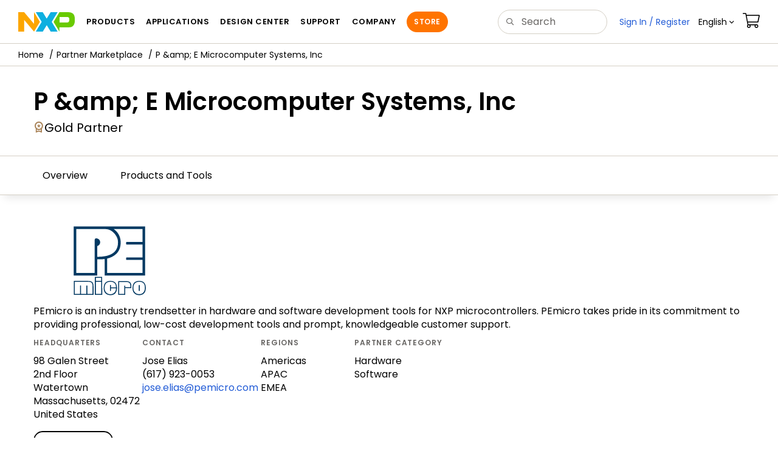

--- FILE ---
content_type: text/html;charset=UTF-8
request_url: https://www.nxp.com/webapp/connect/displayPartnerProfile.sp?partnerId=1%2BY%2B9011&offeringId=1-3ZXWPX
body_size: 7023
content:
<!DOCTYPE HTML>
<meta http-equiv="Content-Type" content="text/html; charset=UTF-8"> <!DOCTYPE html>
<html>
 
<head>
  <meta charset="utf-8">
  <meta http-equiv="X-UA-Compatible" content="IE=edge">
  <meta name="verify-v1" content="BXkOWcTHpEIHsaiI4T8cQwVghsgXd7NlIg+083NTZNI=">
  <meta name="DCSext.language_option" content="en" />
  <meta name="DCSext.en_ti" content="Welcome to NXP Semiconductors" />
  <meta name="DCSext.page_template" content="Main_Homepage" />
  <meta name="msvalidate.01" content="7A3A441EEF38540BD996CCEE9E0EB1F2" />
  <link rel="icon" href="/favicon.ico" type="image/x-icon" />
  <meta name="viewport" content="width=device-width,initial-scale=1">
<link rel="stylesheet" href="/resources/css/nxp-web.min.css"> 
<script type="text/javascript" src="/shared/js/header.js"></script>
<script type="text/javascript" src="/resources/scripts/jquery-3.7.1.min.js" ></script>
<script type="text/javascript" src="/resources/scripts/bootstrap.js" ></script>
 

<script type="text/javascript">

var domainURL = "https://www.nxp.com";
var domainlocale = "en";

var jQuery_1_9_1 = jQuery;
</script>
<script type="text/javascript" src="/lsds/resources/scripts/xzoom.min.js"></script>
		<meta name="title" content="P &amp;amp; E Microcomputer Systems, Inc | Partner Profile | NXP Semiconductors Inc."/>
			<meta name="keywords" content="development tools, P &amp;amp; E, PE Micro, trace, debug"/>
			<meta name="searchSummary" content="PEmicro is an industry trendsetter in hardware and software development tools for NXP microcontrollers."/>			
		<meta name="description" content="PEmicro is an industry trendsetter 
in hardware and software development tools for 
NXP microcontrollers.  PEmicro takes pride in its 
commitment to provid"/>
		<script>
var LANG_CD_LIST = "zh-Hans,ja,ko";
var URL_DOMAIN = "";
var URL_MAJOR_DOMAIN = "";
var CACHE_URL_DOMAINS = ["https://cache.nxp.com", "", ""];
</script>

<script type="text/javascript" src="/shared/js/js.cookie.js"></script>
<script type="text/javascript" src="/resources/scripts/nxp-cms/framework-loader.js"></script>
<script type="text/javascript" src="/resources/scripts/analytics/webanalytics.js"></script>
<script src="//assets.adobedtm.com/8f7434476eb5/c8113b1c7559/launch-6b3848c34eff.min.js" async></script>
		<meta http-equiv="Content-Type" content="text/html; charset=UTF-8">
		<title>
		P &amp;amp; E Microcomputer Systems, Inc | Partner Profile | NXP Semiconductors Inc.</title>
				
		<link type="text/css" href="/shared/js/jquery/jquery_ui_min.css" rel="stylesheet">




<link rel="stylesheet" href="/connect/stylesheets/fslConnect.css" type="text/css"/>



<link rel="stylesheet" href="/connect/stylesheets/connect.css" type="text/css"/>

<script type="text/javascript" src="/shared/js/global_script.js"></script>
<script type="text/javascript" language="JavaScript" src="/connect/javascript/general.js"></script>
<script type="text/javascript" language="JavaScript" src="/connect/javascript/enrollment.js"></script><style>

			#fslconnect .ccl.verticalDotted {
			    padding: 0.75em !important;
			    width: 44.5% !important;
			}
			#fslconnect .ccr, #fslconnect .ccr.verticalDotted-1{
			    border-top-right-radius: 0.4em;
			    margin: 0 0 0 17px;
			    padding: 0.7em !important;
			    width: 48% !important;
			}
			
			#fslconnect div.boxLeft{
				float:left;
			    border-top-left-radius: 0.4em;
			    margin: 0 0 0 0;
			    padding: 0.7em !important;
			    width: 46% !important;
			}			

			#fslconnect div.boxRight{
				float:right;
			    border-top-right-radius: 0.4em;
			    margin: 0 0 0 0;
			    padding: 0.7em !important;
			    width: 46% !important;
			}			
			
			#fslconnect p.inner{				
				padding-top:15px; 
				height:50px;				
				font-style:italic;
			}
			
			#fslconnect #mncnt{
				padding-left:0px;
			}			
			
		</style>
	
		<script type="text/javascript">
if(typeof digitalData === 'object') {
	var s_site_platform = "normal";
	var s_normal_site = "normal";
	if(s_site_platform == s_normal_site) {
		s_site_platform = "full";
	}

	var s_do_pagecall = true;
	
	var s_searchQryTxt = "null";
	var s_searchResultCnt = "null";
	
	var s_searchFilter = "";
	
	
	if(s_searchResultCnt == '' || s_searchResultCnt == "0"){
		
		s_searchResultCnt = "zero";
		
	}

	var s_currentUrl = document.URL;

	var searchLabel = null;
	var code = null;	
	var type = null;
	var nodeId = null;
	var partnerId = null;
	var partNumber = null;
	var partNumber1 = null;
	var packageId = null;
	var orderablePartNum = null;
	var yid = null;
	var pageLoadRule = "";
	var summaryPageType = "";
	var pageCategory = "";
	var sourceId = "";
	var sourceType = "";
	var pageEvents = "";
	var setSearchCookies = false;

	
		pageLoadRule = pageLoadRule == "" ? "General":pageLoadRule;

	
		
	
	partnerId = "1+Y+9011";
	
	if(typeof getCleanPageURL === 'function')
		s_currentUrl = getCleanPageURL();
	if(searchLabel != null) s_currentUrl = s_currentUrl +'?searchLabel=' + searchLabel;
	if(partnerId != null) s_currentUrl = s_currentUrl +'?partnerId=' + partnerId;	
	if(partNumber != null) s_currentUrl = s_currentUrl +'?PART_NUMBER=' + partNumber;
	if(partNumber1 != null) s_currentUrl = s_currentUrl +'?partnumber=' + partNumber1;
	if(packageId != null) s_currentUrl = s_currentUrl +'?packageId=' + packageId;
	if(orderablePartNum != null) s_currentUrl = s_currentUrl +'?orderablePartNum=' + orderablePartNum;	

	var eventPathing = "";
	var pageName = "NXP Partner:P & E Microcomputer Systems, Inc";
	var formReference = "";
	var eVar57 = "null";
	digitalData.pageInfo.pageName = pageName;
	
	
		eventPathing = digitalData.pageInfo.pageName;
        if (typeof(eVar57) != "undefined" && eVar57.indexOf("Rich Media Component") != -1) {
        	eventPathing = eVar57;
        }
	
	isDTMEnabledFlag = isDTMEnabled(); 
	
	digitalData.pageInfo.pageLoadRule = pageLoadRule; 
	digitalData.pageInfo.pageURLClean = s_currentUrl;
	
	digitalData.pageInfo.pageEvents = pageEvents;
	if(typeof getProdview == 'function'){
		if(getProdview()){
			if(digitalData.pageInfo.pageEvents == '')
				digitalData.pageInfo.pageEvents = pageEvents;
			else
				digitalData.pageInfo.pageEvents = digitalData.pageInfo.pageEvents + ',' + pageEvents;
		}
	}
	
		digitalData.pageInfo.pageType = "NXP Partner";	
	
		digitalData.pageInfo.siteSection1 = "NXP Partner";
	
		digitalData.pageInfo.assetID = "https://www.nxp.com/webapp/connect/displayPartnerProfile.sp?partnerId=1%2BY%2B9011";
	
		digitalData.pageInfo.pageCodeID = "1+Y+9011";
	
		digitalData.pageInfo.pageEventPathing = eventPathing;

	
	digitalData.pageInfo.localTitle = "P &amp;amp; E Microcomputer Systems, Inc";
	
	if ((pageName != null && pageName != "") && (pageName.indexOf("Shopping Cart:Distributors | ")!= -1 || 
		    pageName.indexOf("General: More Info | ")!= -1 || pageName.indexOf("General: Reliability Report | ")!= -1 || 
			pageName.indexOf("General: Parts Piece Detail | ")!= -1)){
			digitalData.pageInfo.pageCodeID = digitalData.pageInfo.pageName;		 
	}	
	

	digitalData.pageInfo.pageCategory = pageCategory;
	

	var s_contentFinder = '';
	if(typeof getContentFinding === 'function')
		s_contentFinder = getContentFinding(document.referrer, document.URL);
	digitalData.pageInfo.contentFinding = s_contentFinder;
	
				

	digitalData.siteInfo.sitePlatform = s_site_platform;
	
	digitalData.siteInfo.lang = "en";
	
	if(typeof digitalData != 'undefined' && typeof digitalData.customEventInfo == 'undefined'){
		digitalData.customEventInfo = {};
		digitalData.customEventInfo.pageActionContentFinding = '';
		digitalData.customEventInfo.searchKeyword = '';
		digitalData.customEventInfo.searchResultCount = '';
		digitalData.customEventInfo.eventPathing = '';
		digitalData.customEventInfo.formName = '';
		digitalData.customEventInfo.uniquePageComponent = '';
		digitalData.customEventInfo.searchResultPageNumber = '';
		digitalData.customEventInfo.pageAction = '';
		digitalData.customEventInfo.pageSubaction = '';
		digitalData.customEventInfo.contentSubFinding = '';
		digitalData.customEventInfo.searchResultPosition = '';
		digitalData.customEventInfo.targetURL = '';
		digitalData.customEventInfo.events = {};
		digitalData.customEventInfo.searchFilterList = {};
		digitalData.customEventInfo.pageEventPathingdiv = '';
		digitalData.customEventInfo.pageActiondiv = '';
		digitalData.customEventInfo.pageSubactiondiv = '';
		digitalData.customEventInfo.targetURLdiv = '';
		digitalData.customEventInfo.searchResultPageNumberdiv = '';
		digitalData.customEventInfo.searchResultPositiondiv = '';
		digitalData.customEventInfo.assetIDdiv = '';
	}
	if (typeof initiateWACookie == 'function') {
		initiateWACookie();
	}
}
</script>
<script type="text/javascript">
 if (typeof jQuery != 'undefined') { 
	  jQuery(document).ready(function() {  
			$('a.thickbox').click(function(event){
				var blkImgpath=$(this).find('img', this).attr("src"); 	    
				if(blkImgpath.indexOf('/files/graphic/block_diagram') > -1){
					var blkTitle = $(this).find('img', this).attr("alt");			
					if(blkImgpath.indexOf("http") < 0) {
						blkImgpath = window.location.protocol+"//"+window.location.host + blkImgpath;
					}
					blkImgpath=blkImgpath.replace("cache.nxp.com","www.nxp.com");
					blkImgpath=blkImgpath.replace("cache-uat.freescale.com","uat.freescale.com");	
					trackAnalyticsBlockDiagram(blkImgpath, blkTitle);
				}
			});							 
		});  
	}
 </script>

<noscript>
      <div class="alert alert-warning" role="alert">For best experience this site requires Javascript to be enabled. To enable on your browser, follow our <a href="/company/about-nxp/accessibility:ACCESSIBILITY" target="_blank" class='alert-link'>accessibility instructions</a>.
      </div>
  	</noscript>
<script type="text/javascript">

    const close = function close() {
        var element = document.getElementById('browserWarning')
        element.parentNode.removeChild(element)
    }
    function msieversion() {
        var ua = window.navigator.userAgent;
        var msie = (ua.indexOf('MSIE ') > 0) || (ua.indexOf('Trident') > 0);
        return msie;
    }
    function showIeWarning() {
        var ieHead = document.createElement('div');
        ieHead.setAttribute('class', 'alert alert-warning alert-dismissible fade in text-center');
        ieHead.setAttribute('id', 'browserWarning');
        ieHead.style.marginBottom = '0';
        ieHead.setAttribute('role', 'alert');
        ieHead.innerHTML = 'Your browser is not supported. For best experience please download an updated version of: ' + "<a href='https://www.google.com/chrome/' class='alert-link' target='_blank'>Chrome</a>" + ', ' + "<a href='https://www.mozilla.org/en-US/firefox/new/' class='alert-link' target='_blank'>Firefox</a>" + ', ' + "<a href='https://support.apple.com/downloads/safari' class='alert-link' target='_blank'>Safari</a>"+ ', ' +  "<a href='https://www.microsoft.com/en-us/edge' class='alert-link' target='_blank'>Edge</a>." + "<button class='close' type='button' data-dismiss='alert' aria-label='close'><span aria-hidden='true'>&times;</span></button>";
        document.body.insertBefore(ieHead, document.body.childNodes[0]);
    }
        if (msieversion()) {
            showIeWarning();
            var warning = document.getElementById('browserWarning');
            if(warning) {
                warning.addEventListener('click', close, false);
            }
        }
</script>



<script>!function(){function o(n,i){if(n&&i)for(var r in i)i.hasOwnProperty(r)&&(void 0===n[r]?n[r]=i[r]:n[r].constructor===Object&&i[r].constructor===Object?o(n[r],i[r]):n[r]=i[r])}try{var n=decodeURIComponent("%7B%0A%22LOGN%22%3A%20%7B%0A%22storeConfig%22%3A%20true%0A%7D%2C%0A%22Early%22%3A%20%7B%0A%22enabled%22%3A%20true%0A%7D%0A%7D");if(n.length>0&&window.JSON&&"function"==typeof window.JSON.parse){var i=JSON.parse(n);void 0!==window.BOOMR_config?o(window.BOOMR_config,i):window.BOOMR_config=i}}catch(r){window.console&&"function"==typeof window.console.error&&console.error("mPulse: Could not parse configuration",r)}}();</script>
                              <script>!function(a){var e="https://s.go-mpulse.net/boomerang/",t="addEventListener";if("False"=="True")a.BOOMR_config=a.BOOMR_config||{},a.BOOMR_config.PageParams=a.BOOMR_config.PageParams||{},a.BOOMR_config.PageParams.pci=!0,e="https://s2.go-mpulse.net/boomerang/";if(window.BOOMR_API_key="9A5SG-ZLHFG-266XZ-3SBXK-MAXXJ",function(){function n(e){a.BOOMR_onload=e&&e.timeStamp||(new Date).getTime()}if(!a.BOOMR||!a.BOOMR.version&&!a.BOOMR.snippetExecuted){a.BOOMR=a.BOOMR||{},a.BOOMR.snippetExecuted=!0;var i,_,o,r=document.createElement("iframe");if(a[t])a[t]("load",n,!1);else if(a.attachEvent)a.attachEvent("onload",n);r.src="javascript:void(0)",r.title="",r.role="presentation",(r.frameElement||r).style.cssText="width:0;height:0;border:0;display:none;",o=document.getElementsByTagName("script")[0],o.parentNode.insertBefore(r,o);try{_=r.contentWindow.document}catch(O){i=document.domain,r.src="javascript:var d=document.open();d.domain='"+i+"';void(0);",_=r.contentWindow.document}_.open()._l=function(){var a=this.createElement("script");if(i)this.domain=i;a.id="boomr-if-as",a.src=e+"9A5SG-ZLHFG-266XZ-3SBXK-MAXXJ",BOOMR_lstart=(new Date).getTime(),this.body.appendChild(a)},_.write("<bo"+'dy onload="document._l();">'),_.close()}}(),"".length>0)if(a&&"performance"in a&&a.performance&&"function"==typeof a.performance.setResourceTimingBufferSize)a.performance.setResourceTimingBufferSize();!function(){if(BOOMR=a.BOOMR||{},BOOMR.plugins=BOOMR.plugins||{},!BOOMR.plugins.AK){var e=""=="true"?1:0,t="",n="clmpptix3igi62ll5foa-f-e7256afce-clientnsv4-s.akamaihd.net",i="false"=="true"?2:1,_={"ak.v":"39","ak.cp":"272159","ak.ai":parseInt("266333",10),"ak.ol":"0","ak.cr":9,"ak.ipv":4,"ak.proto":"h2","ak.rid":"a0c2bf1a","ak.r":47394,"ak.a2":e,"ak.m":"h","ak.n":"essl","ak.bpcip":"18.216.247.0","ak.cport":43054,"ak.gh":"23.33.84.199","ak.quicv":"","ak.tlsv":"tls1.3","ak.0rtt":"","ak.0rtt.ed":"","ak.csrc":"-","ak.acc":"","ak.t":"1768679772","ak.ak":"hOBiQwZUYzCg5VSAfCLimQ==AKGFox5coiKPDRCvGw/MBBkgUo0bZ+OTuY7k/Pvx3sDHoAAv2ouEDLo+rnhORbjnEeINJ+jmtnTKHPlSxbRuIEDW6RTgPyWge2+lR6TfwIjhkk8Q539tGsHB1oaJbQyJCjuNMKh3Xbs9/mDws0FWyYX2x2ZXFn/3UEiLZ5Z3Z8tXtOth4YwqMYtqVRsTNqw9C+7VHURtxPpPKsws+OUk+kOrCaUO3lyMkcku8A3pxCa5XuFJP/9E1PXSw0ExxKDQd48Ex8VlfbyUFF0MvJNGlfb4ihqprM4YD7e9xL9ul/liawvrNe+hSrxRWyVrpxUrO6uaxjN/2PFvpiIbZOWdcz7UHqyGbPL6xV9s4RoBm4bdNjSbBcXuMUN6GHC+0K7MRmnT8tH8yhUEU+llmenWYrj06YweehxSXeyIBzAULjw=","ak.pv":"260","ak.dpoabenc":"","ak.tf":i};if(""!==t)_["ak.ruds"]=t;var o={i:!1,av:function(e){var t="http.initiator";if(e&&(!e[t]||"spa_hard"===e[t]))_["ak.feo"]=void 0!==a.aFeoApplied?1:0,BOOMR.addVar(_)},rv:function(){var a=["ak.bpcip","ak.cport","ak.cr","ak.csrc","ak.gh","ak.ipv","ak.m","ak.n","ak.ol","ak.proto","ak.quicv","ak.tlsv","ak.0rtt","ak.0rtt.ed","ak.r","ak.acc","ak.t","ak.tf"];BOOMR.removeVar(a)}};BOOMR.plugins.AK={akVars:_,akDNSPreFetchDomain:n,init:function(){if(!o.i){var a=BOOMR.subscribe;a("before_beacon",o.av,null,null),a("onbeacon",o.rv,null,null),o.i=!0}return this},is_complete:function(){return!0}}}}()}(window);</script></head>

<body>
	<noscript>
    <div class="alert alert-warning alert-dismissible fade in text-center" role="alert">
        For best experience this site requires Javascript to be enabled. To enable on your browser, follow our <a href="https://www.nxp.com/company/about-nxp/accessibility:ACCESSIBILITY" target="_blank" class='alert-link'>accessibility instructions</a>.<button class='close' type='button' data-dismiss='alert' aria-label='close'><span aria-hidden='true'>&times;</span></button>
    </div>
    </noscript>

	<input id="secureUrl" type="hidden" name="mobileUrl"
		value="" />
	<input type="hidden" id="sechighlight" name="sechighlight"
		value="noHighlight" />
	<div id="nxp-wrapper" class="nxp-global-sticky-header">
	
		<header class="loadnav">
<div class="site-header">
  <div class="site-header-inner">
<!-- logo -->
							  <div class="site-logo" id="site-logo">
								<a href="/" title="NXP Semiconductor">
								  <img
									src="/resources/images/nxp-logo.svg"
									onerror="this.src=/assets/images/en/logos-internal/NXP_logo.png"
									alt="NXP logo"
								  />
								</a>
							  </div>
							  <!-- Primary navigation -->
							  <div class="site-nav" style="display: initial;">
								<a href="#nxp-mobile-nav" id="hamburger" class="navbar-toggle">
								  <span class="icon-bar top-bar"></span>
								  <span class="icon-bar middle-bar"></span>
								  <span class="icon-bar bottom-bar"></span>
								  <span class="mobile-nav-label"></span>
								</a>
								<nav class="primary-nav" id="primaryNav">
								  <a class="primary-nav-item productsmenu" data-target="#productsMm" data-toggle="dropdown" role="button" aria-haspopup="true" aria-expanded="false" ></a>
								  <a class="primary-nav-item applicationsmenu" data-target="#applicationsMm" data-toggle="dropdown" role="button" aria-haspopup="true" aria-expanded="false" ></a>
								  <a class="primary-nav-item trainingmenu" data-target="#designMm" data-toggle="dropdown" role="button" aria-haspopup="true" aria-expanded="false" ></a>
								  <a class="primary-nav-item aboutmenu" data-target="#aboutMm" data-toggle="dropdown" role="button" aria-haspopup="true" aria-expanded="false"></a>
								</nav>
							  </div>
							  <!-- Primary navigation END -->
							  <!-- Search -->
							  <div class="header-search" id="search-component">
								<div>
								  <div class="search-input" id="search-input">
										<form id="search" class="search-form" name="gs" method="GET" action="/search">
										<input type="text" id="parts" name="keyword" placeholder="" tabindex="1" autocomplete="off" class="form-control" value=""/>
									</form>
								  </div>
								</div>
							  </div>
							  <!-- Secondary navigation -->
							  <ul class="secondary-nav">
								<li class="secondary-nav-item dropdown active">
								  <div id="login-block" class="dropdown">
									<a id="userDropDownMenu" data-toggle="dropdown" href="#">
									  <span class="icon-user"></span>&nbsp;<span
										class="ctHidden"
										id="userName"
									  ></span
									  >&nbsp;<span class="icon-arrow-down2"></span
									></a>
									<ul id="user-actions" class="dropdown-menu dropdown-menu-right dtmHeaderLogin" role="menu" aria-labelledby="userDropdownMenu">
									  <li role="presentation">
										<a role="menuitem" href="/ruhp/myFreescale.html"> My Account</a>
									  </li>
									  <li role="presentation">
										<a role="menuitem" href="/webapp/ecommerce.precustomer_ordersearch.framework">Orders</a>
									  </li>
									  <li role="presentation">
										<a role="menuitem" href="/security/public/login.LogoutController.sp">Sign Out</a>
									  </li>
									  <div class="dropdown-border"></div>
									</ul>
								  </div>
								</li>
								<li class="secondary-nav-item dropdown">
								  <div id="language-component">
									<div id="language-selector" class="secondary-nav-item dropdown">
									  <a href="#" class="secondary-nav-link dropdown-toggle" data-toggle="dropdown" role="button" aria-haspopup="true" aria-expanded="false"><span class="icon-globe2"></span>&nbsp;En<span class="caret" ></span></a>
									  <ul class="dropdown-menu dropdown-menu-right language-actions" id="language-actions">
										<li>
										  <a class="lang lang-en selected" href="/?lang=en&amp;lang_cd=en&amp;">English<span class="icon-checkmark"></span></a>
										</li>
										<li>
										  <a class="lang lang-zh" href="/cn/?lang=cn&amp;lang_cd=zh-Hans&amp;">ä¸­æ</a>
										</li>
										<li>
										  <a class="lang lang-ja" href="/jp/?lang=jp&amp;lang_cd=jp&amp;">æ¥æ¬èª</a>
										</li>
										<li>
										  <a class="lang lang-ko" href="/ko/?lang=ko&amp;lang_cd=ko&amp;">íêµ­ì´</a>
										</li>
									  </ul>
									</div>
								  </div>
								</li>
								<li class="secondary-nav-item">
								  <a class="secondary-nav-link" href="/webapp/ecommerce.show_cart.framework"><span class="icon-cart"></span></a>
								</li>
							  </ul>
							</div>
 <div class="megamenu">
  </div>
</div>
</header>
	
		<nav id="nxp-mobile-nav"></nav>
		<div class="clearfix"></div>
	</div>

	<!DOCTYPE HTML>
<meta http-equiv="Content-Type" content="text/html; charset=UTF-8"> <style>
<!--
#erpgctwrp {
    border-left: 0 none;
    margin-left: 1.2em;
    padding: 0;
    width: 990px;
}
-->
</style>
<div id="erpgctwrp"></div>
<!-- Added by nxf37435 on 22-08-2017 for NAVIGATORS-45 Start -->
<!-- Added by nxf37435 on 22-08-2017 for NAVIGATORS-45 End -->
<!DOCTYPE html PUBLIC "-//W3C//DTD HTML 4.01 Transitional//EN" "http://www.w3.org/TR/html4/loose.dtd">

<div class="container-fluid">
  <div class="row">
	<div class="iw_columns col-lg-12">
	<!-- Breadcrumbs -->
		<div class="bc-container clearfix" style="">
		<ul class="bc dtmGenDiv" data-dtmSection="Breadcrumb">
		
		<li><a href="https://www.nxp.com" ><span class="icon-home" title="nxp.com" ></span></a></li>
				<li><a href=/design/partner-marketplace:PARTNER-MARKETPLACE >Partner Marketplace</a></li>				
				<li class="active">P &amp;amp; E Microcomputer Systems, Inc</li>
					</ul><!-- /#bc -->
		</div>
	 </div>
  </div>
</div>



<div class="container-fluid connectBody">
		
		<div class ="app-container">
<div id="partnerProfileRedesign"></div>
</div> 	
</div>
		<footer class="loadnav">
            <!-- // /* FOOTER CONTENT GOES HERE */ -->
      </footer>


<!-- /data/devs_git_repositories/b56858/ebiz/projects/ebiz/WebContent/NewCoSectionalNavRules.json -->
<script type="text/javascript" src="/resources/scripts/nxp-cms/global-bundle.js"></script>

<script language="JavaScript1.2" src="/shared/js/HM_Loader_ScriptDOM.js" type='text/javascript'></script>
<script type="text/javascript">
//logic to remove rrl cookie on click X , nxp logo , signIn/Register links.
jQuery(document).ready(function($){
$("#cross-button-id").on('click', function(e){
	removeRrlCookie();
	});
$("#nxp-logo-id").on('click', function(e){
	removeRrlCookie();
	});
$("#signin-register-id").on('click', function(e){
	removeRrlCookie();
	});
});
</script>


--- FILE ---
content_type: text/css
request_url: https://www.nxp.com/shared/js/jquery/jquery_ui_min.css
body_size: 5384
content:
/* jQuery UI CSS Framework
 * Copyright (c) 2009 AUTHORS.txt (http://ui.jquery.com/about)
 * Dual licensed under the MIT (MIT-LICENSE.txt) and GPL (GPL-LICENSE.txt) licenses. */


/* LAYOUT HELPERS */

.ui-helper-hidden {
    display: none
}

.ui-helper-hidden-accessible {
    position: absolute;
    left: -99999999px
}

.ui-helper-reset {
    margin: 0;
    padding: 0;
    border: 0;
    outline: 0;
    line-height: 1.3;
    text-decoration: none;
    /*font-size: 100%;*/
    list-style: none
}

.ui-helper-clearfix:after {
    content: ".";
    display: block;
    height: 0;
    clear: both;
    visibility: hidden
}

.ui-helper-clearfix {
    display: inline-block
}


/* required comment for clearfix to work in Opera \*/

* html .ui-helper-clearfix {
    height: 1%
}

.ui-helper-clearfix {
    display: block
}


/* end clearfix */

.ui-helper-zfix {
    width: 100%;
    height: 100%;
    top: 0;
    left: 0;
    position: absolute;
    opacity: 0;
    filter: Alpha(Opacity=0)
}


/* INTERACTION CUES */

.ui-state-disabled {
    cursor: default !important
}


/* ICONS */


/* states and images */

.ui-icon {
    display: block;
    text-indent: -99999px;
    overflow: hidden;
    background-repeat: no-repeat
}


/* MISC VISUALS */


/* overlays */

.ui-widget-overlay {
    position: absolute;
    top: 0;
    left: 0;
    width: 100%;
    height: 100%
}


/* UI.RESIZABLE.CSS */

.ui-resizable {
    position: relative
}

.ui-resizable-handle {
    position: absolute;
    font-size: 0.1px;
    z-index: 99999;
    display: block
}

.ui-resizable-disabled .ui-resizable-handle, .ui-resizable-autohide .ui-resizable-handle {
    display: none
}

.ui-resizable-n {
    cursor: n-resize;
    height: 7px;
    width: 100%;
    top: -5px;
    left: 0px
}

.ui-resizable-s {
    cursor: s-resize;
    height: 7px;
    width: 100%;
    bottom: -5px;
    left: 0px
}

.ui-resizable-e {
    cursor: e-resize;
    width: 7px;
    right: -5px;
    top: 0px;
    height: 100%
}

.ui-resizable-w {
    cursor: w-resize;
    width: 7px;
    left: -5px;
    top: 0px;
    height: 100%
}

.ui-resizable-se {
    cursor: se-resize;
    width: 12px;
    height: 12px;
    right: 1px;
    bottom: 1px
}

.ui-resizable-sw {
    cursor: sw-resize;
    width: 9px;
    height: 9px;
    left: -5px;
    bottom: -5px
}

.ui-resizable-nw {
    cursor: nw-resize;
    width: 9px;
    height: 9px;
    left: -5px;
    top: -5px
}

.ui-resizable-ne {
    cursor: ne-resize;
    width: 9px;
    height: 9px;
    right: -5px;
    top: -5px
}


/* UI.ACCORDION.CSS */


.ui-accordion .ui-accordion-header {
    cursor: pointer;
    position: relative;
    margin-top: 1px;
    zoom: 1;
}

.ui-accordion li {}

.ui-accordion .ui-accordion-header-active {
    border-bottom: 0;
}

/*.ui-accordion .ui-accordion-header a {
    display: block !important;
    font-size: 1em !important;
    padding: .5em .5em .5em 1.5em !important
}
*/
.ui-accordion .ui-accordion-header .ui-icon {
    position: absolute;
    left: 0 ;
    top: 50%;
    margin-top: -8px;
}

.ui-accordion .ui-accordion-content {
    padding: .5em 0;
    border-top: 0;
    margin-top: -2px;
    position: relative;
    top: 1px;
    margin-bottom: 2px;
    overflow: auto;
    display: none;
}

.ui-accordion .ui-accordion-content-active {
    display: block;
}

#accordion .ui-state-default, #accordion .ui-widget-content .ui-state-default {
    /*background: #e6e6e6 url(http://images.freescale.com/files/js/theme/images/ui-bg_highlight-hard_75_e6e6e6_1x100.png) repeat-x scroll 50% 50% !important;*/
    /*color: #51626f;*/
    /*font-weight: bold;*/
}

#accordion div.toggle_container a:link {
    /*color: #017bba !important;*/
    /*text-decoration: none !important;*/
}

#accordion .ui-state-hover, #accordion .ui-widget-content .ui-state-hover, #accordion .ui-state-focus, #accordion .ui-widget-content .ui-state-focus {
    /*background: #dadada url(http://www.freescale.com/files/js/theme/images/ui-bg_highlight-hard_75_dadada_1x100.png) 50% 50% repeat-x !important;*/
    /*color: #51626f;*/
    /*font-weight: bold;*/
}


#accordion div.toggle_container a:hover {
    /*color: #017bba;*/
    /*text-decoration: underline;*/
}

#accordion .ui-state-active, #accordion .ui-widget-content .ui-state-active {
    /*background: #e6e6e6 url(http://www.freescale.com/files/js/theme/images/ui-bg_inset-hard_100_e6e6e6_1x100.png) 50% 50% repeat-x !important;*/
    /*color: #51626f;*/
   /*font-weight: bold !important;*/
}


#accordion div.toggle_container a:active {
/*    background: none !important;
    color: #017bba !important;
    text-decoration: underline !important;
*/
}

.trigger-style {
    line-height: 15px !important;
    height: 28px !important;
    margin-top: 1px !important
}

.trigger-style a {
    line-height: 27px !important;
    height: 15px !important;
    padding: 6px 6px 6px 18px !important;
    background: url(//www.nxp.com/files/worldwide/homepage/images/sprite3.gif) no-repeat -32px -178px !important
}

#accordion .toggle_container:first-of-type {
    padding-top: 6px !important;
    padding-bottom: 6px !important
}


/* UI.AUTOCOMPLETE.CSS */

.ui-autocomplete {
    position: absolute;
    cursor: default
}

.ui-autocomplete-loading {
    background: #fff url(/files/js/theme/images/ui-anim_basic_16x16.gif) no-repeat right center
}

* html .ui-autocomplete {
    width: 1px
}

.ui-menu {
    list-style: none;
    padding: 2px;
    margin: 0;
    display: block
}

.ui-menu .ui-menu {
    margin-top: -3px
}

.ui-menu .ui-menu-item {
    margin: 0;
    padding: 0;
    zoom: 1;
    float: left;
    clear: left;
    width: 100%
}

.ui-menu .ui-menu-item a {
    text-decoration: none;
    display: block;
    padding: .2em .4em;
    line-height: 1.5;
    zoom: 1
}

.ui-menu .ui-menu-item a.ui-state-hover, .ui-menu .ui-menu-item a.ui-state-active {
    font-weight: normal;
    margin: -1px
}


/* UI.BUTTON.CSS */

.ui-button {
    display: inline-block;
    position: relative;
    padding: 0;
    margin-right: .1em;
    text-decoration: none !important;
    cursor: pointer;
    text-align: center;
    zoom: 1;
    overflow: visible
}

.ui-button-icon-only {
    width: 2.2em
}

button.ui-button-icon-only {
    width: 2.4em
}

.ui-button-icons-only {
    width: 3.4em
}

button.ui-button-icons-only {
    width: 3.7em
}

.ui-button .ui-button-text {
    display: block;
    line-height: 1.4
}

.ui-button-text-only .ui-button-text {
    padding: .4em 1em
}

.ui-button-icon-only .ui-button-text, .ui-button-icons-only .ui-button-text {
    padding: .4em;
    text-indent: -9999999px
}

.ui-button-text-icon .ui-button-text, .ui-button-text-icons .ui-button-text {
    padding: .4em 1em .4em 2.1em
}

.ui-button-text-icons .ui-button-text {
    padding-left: 2.1em;
    padding-right: 2.1em
}

input.ui-button {
    padding: .4em 1em
}

.ui-button-icon-only .ui-icon, .ui-button-text-icon .ui-icon, .ui-button-text-icons .ui-icon, .ui-button-icons-only .ui-icon {
    position: absolute;
    top: 50%;
    margin-top: -8px
}

.ui-button-icon-only .ui-icon {
    left: 50%;
    margin-left: -8px
}

.ui-button-text-icon .ui-button-icon-primary, .ui-button-text-icons .ui-button-icon-primary, .ui-button-icons-only .ui-button-icon-primary {
    left: .5em
}

.ui-button-text-icons .ui-button-icon-secondary, .ui-button-icons-only .ui-button-icon-secondary {
    right: .5em
}

.ui-buttonset {
    margin-right: 7px
}

.ui-buttonset .ui-button {
    margin-left: 0;
    margin-right: -.3em
}

button.ui-button::-moz-focus-inner {
    border: 0;
    padding: 0
}


/* UI.DIALOG.CSS */

.ui-dialog {
    position: relative;
    padding: .2em;
    width: 300px
}

.ui-dialog .ui-dialog-titlebar {
    padding: .5em .3em .3em 1em;
    position: relative
}

.ui-dialog .ui-dialog-title {
    float: left;
    margin: .1em 0 .2em
}

.ui-dialog .ui-dialog-titlebar-close {
    position: absolute;
    right: .3em;
    top: 50%;
    width: 19px;
    margin: -10px 0 0 0;
    padding: 1px;
    height: 18px
}

.ui-dialog .ui-dialog-titlebar-close span {
    display: block;
    margin: 1px
}

.ui-dialog .ui-dialog-titlebar-close:hover, .ui-dialog .ui-dialog-titlebar-close:focus {
    padding: 0
}

.ui-dialog .ui-dialog-content {
    border: 0;
    padding: .5em 1em;
    background: none;
    overflow: auto
}

.ui-dialog .ui-dialog-buttonpane {
    text-align: left;
    border-width: 1px 0 0 0;
    background-image: none;
    margin: .5em 0 0 0;
    padding: .3em 1em .5em .4em
}

.ui-dialog .ui-dialog-buttonpane button {
    float: right;
    margin: .5em .4em .5em 0;
    cursor: pointer;
    padding: .2em .6em .3em .6em;
    line-height: 1.4em;
    width: auto;
    overflow: visible
}

.ui-dialog .ui-resizable-se {
    width: 14px;
    height: 14px;
    right: 3px;
    bottom: 3px
}

.ui-draggable .ui-dialog-titlebar {
    cursor: move
}


/* UI.SLIDER.CSS */

.ui-slider {
    position: relative;
    text-align: left
}

.ui-slider .ui-slider-handle {
    position: absolute;
    z-index: 2;
    width: 1.2em;
    height: 1.2em;
    cursor: default
}

.ui-slider .ui-slider-range {
    position: absolute;
    z-index: 1;
    font-size: 1%;
    display: block;
    border: 0
}

.ui-slider-horizontal {
    height: .8em
}

.ui-slider-horizontal .ui-slider-handle {
    top: -.3em;
    margin-left: -.6em
}

.ui-slider-horizontal .ui-slider-range {
    top: 0;
    height: 100%
}

.ui-slider-horizontal .ui-slider-range-min {
    left: 0
}

.ui-slider-horizontal .ui-slider-range-max {
    right: 0
}

.ui-slider-vertical {
    width: .8em;
    height: 100px
}

.ui-slider-vertical .ui-slider-handle {
    left: -.3em;
    margin-left: 0;
    margin-bottom: -.6em
}

.ui-slider-vertical .ui-slider-range {
    left: 0;
    width: 100%
}

.ui-slider-vertical .ui-slider-range-min {
    bottom: 0
}

.ui-slider-vertical .ui-slider-range-max {
    top: 0
}


/* UI.TABS.CSS */


/*Uncomment first line and comment second by B37085 for CR40452*/


/* Commented first line for CR 40452 and Added Second for UI tab CSS*/

.ui-tabs {
    postion: relative;
    padding: .2em;
    zoom: 1
}

.ui-tabs .ui-tabs-nav {
    background: none repeat scroll 0 0 #E66A08;
    margin: 0;
    padding: .2em .2em 0
}

.ui-tabs .ui-tabs-nav li {
    list-style: none;
    float: left;
    position: relative;
    top: 1px;
    border-bottom: 0 !important;
    margin: 0 .2em 0 0;
    padding: 0 0 1px
}

.ui-tabs .ui-tabs-nav li a {
    float: left;
    text-decoration: none;
    padding: .2em 1.2em .2em 1em;
    color: #ffffff;
    font-weight: bold;
}

#tabsJQ .ui-tabs-nav li a:hover {
    color: #ffffff;
    background: none repeat scroll 0 0 #FFCA66;
    ;
    background-color: #ffca66;
    border-top-left-radius: 0.3em;
    border-top-right-radius: 0.3em;
}

.ui-tabs .ui-tabs-nav li.ui-tabs-selected {
    padding-bottom: 0;
    margin-bottom: 0;
    background-color: #c3cfd1
}

.ui-tabs .ui-tabs-nav li.ui-tabs-selected a, .ui-tabs .ui-tabs-nav li.ui-state-disabled a, .ui-tabs .ui-tabs-nav li.ui-state-processing a {
    cursor: text;
}

.ui-tabs .ui-tabs-nav li a, .ui-tabs.ui-tabs-collapsible .ui-tabs-nav li.ui-tabs-selected a {
    cursor: pointer
}

.ui-tabs .ui-tabs-nav li.ui-tabs-selected a {
    background: none repeat scroll 0 0 #FFFFFF !important;
    border-color: #FFFFFF;
    border-top-left-radius: 0.3em;
    border-top-right-radius: 0.3em;
    /*color: #51626F;*/
    cursor: pointer;
}

.ui-tabs .ui-tabs-panel {
    padding: 1em .1em;
    display: block;
    background: none
}

.ui-tabs .ui-tabs-hide {
    display: none !important
}

.tabbed {
    display: none
}

.tabbed:first-of-type {
    clear: both;
    display: block;
    padding: 1em .1em
}

.tabs-prep li {
    float: left;
    position: relative;
    top: 1px;
    margin: 0 .2em 1px 0;
    padding: .2em .2em 0
}

.tabs-prep li a {
    padding: .2em 1.2em .2em 1em;
    /*color: #51626f*/
}


/*  #tabList {hight: 0em}
        .ui-tabs {postion:relative;padding:.2em;zoom:1} 
		.ui-tabs .ui-tabs-nav li a, .ui-tabs .ui-tabs-nav li a:hover { padding: 0.2em 1.2em 0.2em 1em !important; }
		.ui-state-default, .ui-widget-content .ui-state-default { background-color : #E66A08;  color: black; } 
		.ui-state-default a { background: none ; color: white ; font-weight: bold; }
		.ui-tabs .ui-tabs-nav li.ui-tabs-selected { -moz-border-radius-topleft: 4px;
    -moz-border-radius-topright: 4px; background-color :#FFFFFF; color:black; font-weight: bold;  }
		.ui-state-active, .ui-state-active a, .ui-widget-content .ui-state-active, .ui-widget-content .ui-state-active a {-moz-border-radius-topleft: 4px;
    -moz-border-radius-topright: 4px;  background-color :#FFFFFF;  color:black; font-weight: bold; }
		.ui-widget-content .mhover:hover { background-color :#FFCA66;  color:#FFFFFF;  -moz-border-radius-topleft: 4px;
    -moz-border-radius-topright: 4px;}
		.ui-tabs .ui-tabs-nav li {border: medium none; margin: 0 0.9em -1px 0;}
		.ui-corner-all {-moz-border-radius: 4px 4px 4px px;} */


/* Commented first line for CR 40452 and Added Second for UI tab CSS:End*/


/*Uncomment first line and comment second by B37085 for CR40452*/


/**/


/* UI.DATEPICKER.CSS */

.ui-datepicker {
    width: 17em;
    padding: .2em .2em 0
}

.ui-datepicker .ui-datepicker-header {
    position: relative;
    padding: .2em 0
}

.ui-datepicker .ui-datepicker-prev, .ui-datepicker .ui-datepicker-next {
    position: absolute;
    top: 2px;
    width: 1.8em;
    height: 1.8em
}

.ui-datepicker .ui-datepicker-prev-hover, .ui-datepicker .ui-datepicker-next-hover {
    top: 1px
}

.ui-datepicker .ui-datepicker-prev {
    left: 2px
}

.ui-datepicker .ui-datepicker-next {
    right: 2px
}

.ui-datepicker .ui-datepicker-prev-hover {
    left: 1px
}

.ui-datepicker .ui-datepicker-next-hover {
    right: 1px
}

.ui-datepicker .ui-datepicker-prev span, .ui-datepicker .ui-datepicker-next span {
    display: block;
    position: absolute;
    left: 50%;
    margin-left: -8px;
    top: 50%;
    margin-top: -8px
}

.ui-datepicker .ui-datepicker-title {
    margin: 0 2.3em;
    line-height: 1.8em;
    text-align: center
}

.ui-datepicker .ui-datepicker-title select {
    float: left;
    font-size: 1em;
    margin: 1px 0
}

.ui-datepicker select.ui-datepicker-month-year {
    width: 100%
}

.ui-datepicker select.ui-datepicker-month, .ui-datepicker select.ui-datepicker-year {
    width: 49%
}

.ui-datepicker .ui-datepicker-title select.ui-datepicker-year {
    float: right
}

.ui-datepicker table {
    width: 100%;
    font-size: .9em;
    border-collapse: collapse;
    margin: 0 0 .4em
}

.ui-datepicker th {
    padding: .7em .3em;
    text-align: center;
    font-weight: bold;
    border: 0
}

.ui-datepicker td {
    border: 0;
    padding: 1px
}

.ui-datepicker td span, .ui-datepicker td a {
    display: block;
    padding: .2em;
    text-align: right;
    text-decoration: none
}

.ui-datepicker .ui-datepicker-buttonpane {
    background-image: none;
    margin: .7em 0 0 0;
    padding: 0 .2em;
    border-left: 0;
    border-right: 0;
    border-bottom: 0
}

.ui-datepicker .ui-datepicker-buttonpane button {
    float: right;
    margin: .5em .2em .4em;
    cursor: pointer;
    padding: .2em .6em .3em .6em;
    width: auto;
    overflow: visible
}

.ui-datepicker .ui-datepicker-buttonpane button.ui-datepicker-current {
    float: left
}

.ui-datepicker.ui-datepicker-multi {
    width: auto
}

.ui-datepicker-multi .ui-datepicker-group {
    float: left
}

.ui-datepicker-multi .ui-datepicker-group table {
    width: 95%;
    margin: 0 auto .4em
}

.ui-datepicker-multi-2 .ui-datepicker-group {
    width: 50%
}

.ui-datepicker-multi-3 .ui-datepicker-group {
    width: 33.3%
}

.ui-datepicker-multi-4 .ui-datepicker-group {
    width: 25%
}

.ui-datepicker-multi .ui-datepicker-group-last .ui-datepicker-header {
    border-left-width: 0
}

.ui-datepicker-multi .ui-datepicker-group-middle .ui-datepicker-header {
    border-left-width: 0
}

.ui-datepicker-multi .ui-datepicker-buttonpane {
    clear: left
}

.ui-datepicker-row-break {
    clear: left;
    width: 100%
}

.ui-datepicker-rtl {
    direction: rtl
}

.ui-datepicker-rtl .ui-datepicker-prev {
    right: 2px;
    left: auto
}

.ui-datepicker-rtl .ui-datepicker-next {
    left: 2px;
    right: auto
}

.ui-datepicker-rtl .ui-datepicker-prev:hover {
    right: 1px;
    left: auto
}

.ui-datepicker-rtl .ui-datepicker-next:hover {
    left: 1px;
    right: auto
}

.ui-datepicker-rtl .ui-datepicker-buttonpane {
    clear: right
}

.ui-datepicker-rtl .ui-datepicker-buttonpane button {
    float: left
}

.ui-datepicker-rtl .ui-datepicker-buttonpane button.ui-datepicker-current {
    float: right
}

.ui-datepicker-rtl .ui-datepicker-group {
    float: right
}

.ui-datepicker-rtl .ui-datepicker-group-last .ui-datepicker-header {
    border-right-width: 0;
    border-left-width: 1px
}

.ui-datepicker-rtl .ui-datepicker-group-middle .ui-datepicker-header {
    border-right-width: 0;
    border-left-width: 1px
}


/* IE6 IFRAME FIX (taken from datepicker 1.5.3 */

.ui-datepicker-cover {
    display: none;
    /*sorry for IE5*/
    display
    /**/
    : block;
    /*sorry for IE5*/
    position: absolute;
    /*must have*/
    z-index: -1;
    /*must have*/
    filter: mask();
    /*must have*/
    top: -4px;
    /*must have*/
    left: -4px;
    /*must have*/
    width: 200px;
    /*must have*/
    height: 200px;
    /*must have*/
}


/* UI.PROGRESSBAR.CSS */

.ui-progressbar {
    height: 2em;
    text-align: left
}

.ui-progressbar .ui-progressbar-value {
    margin: -1px;
    height: 100%
}


/* UI.THEME.CSS */


/* COMPONENT CONTAINERS */

.ui-widget-header {
    color: #ffffff;
    font-weight: bold
}

.ui-widget-header a {
    /*color: #51626f*/
}

.ui-widget-content {
    background: #fff;
    /*color: #51626f*/
}

.ui-widget-content a {
    color: #017bba;
    text-decoration: none
}

.ui-widget-content a:hover {
    color: #017bba;
    text-decoration: underline
}


/* INTERACTION STATES */

.ui-state-default, .ui-widget-content .ui-state-default {
    font-weight: normal;
    /*color: #51626f;*/
    outline: none
}

.ui-state-default a {
    /*color: #51626f;*/
    text-decoration: none;
    outline: none
}

.ui-state-hover, .ui-widget-content .ui-state-hover, .ui-state-focus, .ui-widget-content .ui-state-focus {
    background: #ffca66;
    font-weight: normal;
    color: #ffca66;
    outline: none;
    border-color: #ffffff
}

.ui-state-hover a {
    /*color: #ffffff !important;*/
    text-decoration: none;
    outline: none
}

.ui-state-active, .ui-widget-content .ui-state-active {
    border: 1px solid #ffffff;
    background: #ffffff;
    font-weight: normal;
    color: #ffffff;
    outline: none
}

.ui-state-active a {
    /*color: #51626f;*/
    /*outline: none;*/
    /*text-decoration: none;*/
    /*background: #c3cfd1*/
}


/* INTERACTION CUES */

.ui-state-highlight, .ui-widget-content .ui-state-highlight {
    border: 1px solid #fcefa1;
    background: #fbf9ee url(/files/js/theme/images/ui-bg_glass_55_fbf9ee_1x400.png) 50% 50% repeat-x;
    color: #363636
}

.ui-state-error, .ui-widget-content .ui-state-error {
    border: 1px solid #cd0a0a;
    background: #fef1ec url(/files/js/theme/images/ui-bg_glass_95_fef1ec_1x400.png) 50% 50% repeat-x;
    color: #cd0a0a
}

.ui-state-error-text, .ui-widget-content .ui-state-error-text {
    color: #cd0a0a
}

.ui-state-disabled, .ui-widget-content .ui-state-disabled {
    opacity: .35;
    filter: Alpha(Opacity=35);
    background-image: none
}

.ui-priority-primary, .ui-widget-content .ui-priority-primary {
    font-weight: bold
}

.ui-priority-secondary, .ui-widget-content .ui-priority-secondary {
    opacity: .7;
    filter: Alpha(Opacity=70);
    font-weight: normal
}


/* ICONS */


/* states and images */

.ui-icon {
   /* width: 16px;
    height: 16px;
    background-image: url(/files/js/theme/images/ui-icons_222222_256x240.png)*/
}

.ui-widget-content .ui-icon {
    background-image: url(/files/js/theme/images/ui-icons_222222_256x240.png)
}

.ui-widget-header .ui-icon {
    background-image: url(/files/js/theme/images/ui-icons_222222_256x240.png)
}

.ui-state-default .ui-icon {
    /*background-image: url(/files/js/theme/images/ui-icons_222222_256x240.png);*/
    /* was 888888 */
}

.ui-state-hover .ui-icon, .ui-state-focus .ui-icon {
    /*background-image: url(/files/js/theme/images/ui-icons_222222_256x240.png)*/
    /*was 454545*/
}

.ui-state-active .ui-icon {
    /*background-image: url(/files/js/theme/images/ui-icons_222222_256x240.png)*/
    /* was 454545*/
}

.ui-state-highlight .ui-icon {
    /*background-image: url(/files/js/theme/images/ui-icons_222222_256x240.png)*/
    /*was 2e83ff*/
}

.ui-state-error .ui-icon, .ui-state-error-text .ui-icon {
    background-image: url(/files/js/theme/images/ui-icons_cd0a0a_256x240.png)
}


/* positioning */

.ui-icon-carat-1-n {
    background-position: 0 0
}

.ui-icon-carat-1-ne {
    background-position: -16px 0
}

.ui-icon-carat-1-e {
    background-position: -32px 0
}

.ui-icon-carat-1-se {
    background-position: -48px 0
}

.ui-icon-carat-1-s {
    background-position: -64px 0
}

.ui-icon-carat-1-sw {
    background-position: -80px 0
}

.ui-icon-carat-1-w {
    background-position: -96px 0
}

.ui-icon-carat-1-nw {
    background-position: -112px 0
}

.ui-icon-carat-2-n-s {
    background-position: -128px 0
}

.ui-icon-carat-2-e-w {
    background-position: -144px 0
}

.ui-icon-triangle-1-n {
    background-position: 0 -16px
}

.ui-icon-triangle-1-ne {
    background-position: -16px -16px
}

.ui-icon-triangle-1-e {
    background-position: -32px -16px
}

.ui-icon-triangle-1-se {
    background-position: -48px -16px
}

.ui-icon-triangle-1-s {
    background-position: -64px -16px
}

.ui-icon-triangle-1-sw {
    background-position: -80px -16px
}

.ui-icon-triangle-1-w {
    background-position: -96px -16px
}

.ui-icon-triangle-1-nw {
    background-position: -112px -16px
}

.ui-icon-triangle-2-n-s {
    background-position: -128px -16px
}

.ui-icon-triangle-2-e-w {
    background-position: -144px -16px
}

.ui-icon-arrow-1-n {
    background-position: 0 -32px
}

.ui-icon-arrow-1-ne {
    background-position: -16px -32px
}

.ui-icon-arrow-1-e {
    background-position: -32px -32px
}

.ui-icon-arrow-1-se {
    background-position: -48px -32px
}

.ui-icon-arrow-1-s {
    background-position: -64px -32px
}

.ui-icon-arrow-1-sw {
    background-position: -80px -32px
}

.ui-icon-arrow-1-w {
    background-position: -96px -32px
}

.ui-icon-arrow-1-nw {
    background-position: -112px -32px
}

.ui-icon-arrow-2-n-s {
    background-position: -128px -32px
}

.ui-icon-arrow-2-ne-sw {
    background-position: -144px -32px
}

.ui-icon-arrow-2-e-w {
    background-position: -160px -32px
}

.ui-icon-arrow-2-se-nw {
    background-position: -176px -32px
}

.ui-icon-arrowstop-1-n {
    background-position: -192px -32px
}

.ui-icon-arrowstop-1-e {
    background-position: -208px -32px
}

.ui-icon-arrowstop-1-s {
    background-position: -224px -32px
}

.ui-icon-arrowstop-1-w {
    background-position: -240px -32px
}

.ui-icon-arrowthick-1-n {
    background-position: 0 -48px
}

.ui-icon-arrowthick-1-ne {
    background-position: -16px -48px
}

.ui-icon-arrowthick-1-e {
    background-position: -32px -48px
}

.ui-icon-arrowthick-1-se {
    background-position: -48px -48px
}

.ui-icon-arrowthick-1-s {
    background-position: -64px -48px
}

.ui-icon-arrowthick-1-sw {
    background-position: -80px -48px
}

.ui-icon-arrowthick-1-w {
    background-position: -96px -48px
}

.ui-icon-arrowthick-1-nw {
    background-position: -112px -48px
}

.ui-icon-arrowthick-2-n-s {
    background-position: -128px -48px
}

.ui-icon-arrowthick-2-ne-sw {
    background-position: -144px -48px
}

.ui-icon-arrowthick-2-e-w {
    background-position: -160px -48px
}

.ui-icon-arrowthick-2-se-nw {
    background-position: -176px -48px
}

.ui-icon-arrowthickstop-1-n {
    background-position: -192px -48px
}

.ui-icon-arrowthickstop-1-e {
    background-position: -208px -48px
}

.ui-icon-arrowthickstop-1-s {
    background-position: -224px -48px
}

.ui-icon-arrowthickstop-1-w {
    background-position: -240px -48px
}

.ui-icon-arrowreturnthick-1-w {
    background-position: 0 -64px
}

.ui-icon-arrowreturnthick-1-n {
    background-position: -16px -64px
}

.ui-icon-arrowreturnthick-1-e {
    background-position: -32px -64px
}

.ui-icon-arrowreturnthick-1-s {
    background-position: -48px -64px
}

.ui-icon-arrowreturn-1-w {
    background-position: -64px -64px
}

.ui-icon-arrowreturn-1-n {
    background-position: -80px -64px
}

.ui-icon-arrowreturn-1-e {
    background-position: -96px -64px
}

.ui-icon-arrowreturn-1-s {
    background-position: -112px -64px
}

.ui-icon-arrowrefresh-1-w {
    background-position: -128px -64px
}

.ui-icon-arrowrefresh-1-n {
    background-position: -144px -64px
}

.ui-icon-arrowrefresh-1-e {
    background-position: -160px -64px
}

.ui-icon-arrowrefresh-1-s {
    background-position: -176px -64px
}

.ui-icon-arrow-4 {
    background-position: 0 -80px
}

.ui-icon-arrow-4-diag {
    background-position: -16px -80px
}

.ui-icon-extlink {
    background-position: -32px -80px
}

.ui-icon-newwin {
    background-position: -48px -80px
}

.ui-icon-refresh {
    background-position: -64px -80px
}

.ui-icon-shuffle {
    background-position: -80px -80px
}

.ui-icon-transfer-e-w {
    background-position: -96px -80px
}

.ui-icon-transferthick-e-w {
    background-position: -112px -80px
}

.ui-icon-folder-collapsed {
    background-position: 0 -96px
}

.ui-icon-folder-open {
    background-position: -16px -96px
}

.ui-icon-document {
    background-position: -32px -96px
}

.ui-icon-document-b {
    background-position: -48px -96px
}

.ui-icon-note {
    background-position: -64px -96px
}

.ui-icon-mail-closed {
    background-position: -80px -96px
}

.ui-icon-mail-open {
    background-position: -96px -96px
}

.ui-icon-suitcase {
    background-position: -112px -96px
}

.ui-icon-comment {
    background-position: -128px -96px
}

.ui-icon-person {
    background-position: -144px -96px
}

.ui-icon-print {
    background-position: -160px -96px
}

.ui-icon-trash {
    background-position: -176px -96px
}

.ui-icon-locked {
    background-position: -192px -96px
}

.ui-icon-unlocked {
    background-position: -208px -96px
}

.ui-icon-bookmark {
    background-position: -224px -96px
}

.ui-icon-tag {
    background-position: -240px -96px
}

.ui-icon-home {
    background-position: 0 -112px
}

.ui-icon-flag {
    background-position: -16px -112px
}

.ui-icon-calendar {
    background-position: -32px -112px
}

.ui-icon-cart {
    background-position: -48px -112px
}

.ui-icon-pencil {
    background-position: -64px -112px
}

.ui-icon-clock {
    background-position: -80px -112px
}

.ui-icon-disk {
    background-position: -96px -112px
}

.ui-icon-calculator {
    background-position: -112px -112px
}

.ui-icon-zoomin {
    background-position: -128px -112px
}

.ui-icon-zoomout {
    background-position: -144px -112px
}

.ui-icon-search {
    background-position: -160px -112px
}

.ui-icon-wrench {
    background-position: -176px -112px
}

.ui-icon-gear {
    background-position: -192px -112px
}

.ui-icon-heart {
    background-position: -208px -112px
}

.ui-icon-star {
    background-position: -224px -112px
}

.ui-icon-link {
    background-position: -240px -112px
}

.ui-icon-cancel {
    background-position: 0 -128px
}

.ui-icon-plus {
    background-position: -16px -128px
}

.ui-icon-plusthick {
    background-position: -32px -128px
}

.ui-icon-minus {
    background-position: -48px -128px
}

.ui-icon-minusthick {
    background-position: -64px -128px
}

.ui-icon-close {
    background-position: -80px -128px
}

.ui-icon-closethick {
    background-position: -96px -128px
}

.ui-icon-key {
    background-position: -112px -128px
}

.ui-icon-lightbulb {
    background-position: -128px -128px
}

.ui-icon-scissors {
    background-position: -144px -128px
}

.ui-icon-clipboard {
    background-position: -160px -128px
}

.ui-icon-copy {
    background-position: -176px -128px
}

.ui-icon-contact {
    background-position: -192px -128px
}

.ui-icon-image {
    background-position: -208px -128px
}

.ui-icon-video {
    background-position: -224px -128px
}

.ui-icon-script {
    background-position: -240px -128px
}

.ui-icon-alert {
    background-position: 0 -144px
}

.ui-icon-info {
    background-position: -16px -144px
}

.ui-icon-notice {
    background-position: -32px -144px
}

.ui-icon-help {
    background-position: -48px -144px
}

.ui-icon-check {
    background-position: -64px -144px
}

.ui-icon-bullet {
    background-position: -80px -144px
}

.ui-icon-radio-off {
    background-position: -96px -144px
}

.ui-icon-radio-on {
    background-position: -112px -144px
}

.ui-icon-pin-w {
    background-position: -128px -144px
}

.ui-icon-pin-s {
    background-position: -144px -144px
}

.ui-icon-play {
    background-position: 0 -160px
}

.ui-icon-pause {
    background-position: -16px -160px
}

.ui-icon-seek-next {
    background-position: -32px -160px
}

.ui-icon-seek-prev {
    background-position: -48px -160px
}

.ui-icon-seek-end {
    background-position: -64px -160px
}

.ui-icon-seek-first {
    background-position: -80px -160px
}

.ui-icon-stop {
    background-position: -96px -160px
}

.ui-icon-eject {
    background-position: -112px -160px
}

.ui-icon-volume-off {
    background-position: -128px -160px
}

.ui-icon-volume-on {
    background-position: -144px -160px
}

.ui-icon-power {
    background-position: 0 -176px
}

.ui-icon-signal-diag {
    background-position: -16px -176px
}

.ui-icon-signal {
    background-position: -32px -176px
}

.ui-icon-battery-0 {
    background-position: -48px -176px
}

.ui-icon-battery-1 {
    background-position: -64px -176px
}

.ui-icon-battery-2 {
    background-position: -80px -176px
}

.ui-icon-battery-3 {
    background-position: -96px -176px
}

.ui-icon-circle-plus {
    background-position: 0 -192px
}

.ui-icon-circle-minus {
    background-position: -16px -192px
}

.ui-icon-circle-close {
    background-position: -32px -192px
}

.ui-icon-circle-triangle-e {
    background-position: -48px -192px
}

.ui-icon-circle-triangle-s {
    background-position: -64px -192px
}

.ui-icon-circle-triangle-w {
    background-position: -80px -192px
}

.ui-icon-circle-triangle-n {
    background-position: -96px -192px
}

.ui-icon-circle-arrow-e {
    background-position: -112px -192px
}

.ui-icon-circle-arrow-s {
    background-position: -128px -192px
}

.ui-icon-circle-arrow-w {
    background-position: -144px -192px
}

.ui-icon-circle-arrow-n {
    background-position: -160px -192px
}

.ui-icon-circle-zoomin {
    background-position: -176px -192px
}

.ui-icon-circle-zoomout {
    background-position: -192px -192px
}

.ui-icon-circle-check {
    background-position: -208px -192px
}

.ui-icon-circlesmall-plus {
    background-position: 0 -208px
}

.ui-icon-circlesmall-minus {
    background-position: -16px -208px
}

.ui-icon-circlesmall-close {
    background-position: -32px -208px
}

.ui-icon-squaresmall-plus {
    background-position: -48px -208px
}

.ui-icon-squaresmall-minus {
    background-position: -64px -208px
}

.ui-icon-squaresmall-close {
    background-position: -80px -208px
}

.ui-icon-grip-dotted-vertical {
    background-position: 0 -224px
}

.ui-icon-grip-dotted-horizontal {
    background-position: -16px -224px
}

.ui-icon-grip-solid-vertical {
    background-position: -32px -224px
}

.ui-icon-grip-solid-horizontal {
    background-position: -48px -224px
}

.ui-icon-gripsmall-diagonal-se {
    background-position: -64px -224px
}

.ui-icon-grip-diagonal-se {
    background-position: -80px -224px
}


/* MISC VISUALS */


/* corner radius */

.ui-corner-tl {
    -moz-border-radius-topleft: 3px;
    -webkit-border-top-left-radius: 3px
}

.ui-corner-tr {
    -moz-border-radius-topright: 3px;
    -webkit-border-top-right-radius: 3px
}

.ui-corner-bl {
    -moz-border-radius-bottomleft: 3px;
    -webkit-border-bottom-left-radius: 3px
}

.ui-corner-br {
    -moz-border-radius-bottomright: 3px;
    -webkit-border-bottom-right-radius: 3px
}

.ui-corner-top {
    -moz-border-radius-topleft: 3px;
    -webkit-border-top-left-radius: 3px;
    -moz-border-radius-topright: 3px;
    -webkit-border-top-right-radius: 3px
}

.ui-corner-bottom {
    -moz-border-radius-bottomleft: 3px;
    -webkit-border-bottom-left-radius: 3px;
    -moz-border-radius-bottomright: 3px;
    -webkit-border-bottom-right-radius: 3px
}

.ui-corner-right {
    -moz-border-radius-topright: 3px;
    -webkit-border-top-right-radius: 3px;
    -moz-border-radius-bottomright: 3px;
    -webkit-border-bottom-right-radius: 3px
}

.ui-corner-left {
    -moz-border-radius-topleft: 3px;
    -webkit-border-top-left-radius: 3px;
    -moz-border-radius-bottomleft: 3px;
    -webkit-border-bottom-left-radius: 3px
}

.ui-corner-all {
    -moz-border-radius: 0px;
    -webkit-border-radius: 0px
}

.ui-widget-overlay {
    background: #aaa url(/files/js/theme/images/ui-bg_flat_0_aaaaaa_40x100.png) 50% 50% repeat-x;
    opacity: .30;
    filter: Alpha(Opacity=30)
}

.ui-widget-shadow {
    margin: -8px 0 0 -8px;
    padding: 8px;
    background: #aaa url(/files/js/theme/images/ui-bg_flat_0_aaaaaa_40x100.png) 50% 50% repeat-x;
    opacity: .30;
    filter: Alpha(Opacity=30);
    -moz-border-radius: 8px;
    -webkit-border-radius: 8px
}

--- FILE ---
content_type: text/css
request_url: https://www.nxp.com/connect/stylesheets/fslConnect.css
body_size: 818
content:
#fslconnect .ui-tabs .ui-tabs-panel {padding-left: 5px; } 
.fslConnect #tabsJQ .ui-tabs-nav {padding-right: 0px; padding-left: 10px; width:auto;} 
.fslConnect #tabsJQ .ui-tabs-nav li {margin: 0 0.2em 0 0; font-size:.9em;} 
.fslConnect #tabsJQ .ui-tabs-panel { margin: .5em 1em 1em; } 
.required {color:#FB810F; font-size:1.6em; vertical-align: middle; padding-left:3px;} 

p.completion {width:600px; text-align: center; color:#FB810F; font-weight: bold; } 
table.connectFormTable {width: 600px;} 
table.connectFormTable  p {margin-top: 0px; margin-bottom: 0px;} 

table.connectFormTable p.description { font-size:9px;padding-top: 3px; padding-bottom: 7px; margin-top:-3px; } 
*+html table.connectFormTable p.description { line-height:8px } /* IE7 hack */ 

.labels  {width: 200px;color:#FB810F;} 
.fields {width: 400px;} 
table.connectFormTable p.fslConnect_heading1 { text-align: right; font-weight: bold; margin-bottom: 0px; margin-top:0px; padding-bottom: 0px; color:#FB810F; font-size: 1.4em;}
table.connectFormTable p.fslConnect_heading2 { text-align: right; font-weight:bold; margin-bottom: 0px; margin-top:0px; padding-bottom: 0px;} 
table.connectFormTable p.fslConnect_labelBold { text-align: right; font-weight: bold;margin-bottom: 0px; margin-top:0px; padding-bottom: 0px; } 
table.connectFormTable  p.fslConnect_label{ text-align: right;   } 
table.connectFormTable input.fslConnect_input {width:306px; } 
table.connectFormTable textarea.fslConnect_textarea {width:300px; min-height: 100px;bottom: 0;
    left: 0;  
    right: 0;
} 
table.connectFormTable select.fslConnect_select {width:306px;}
div.SubmitButton a {margin-right:140px; text-align:center; }

table.connectFormTable td, table#productOfferTable td{ padding:2px;} 
.disabled ,.disabled td , .disabled  div{
	color:#cccccc;
}

/* Label */	
.labels  { color:#51626F;margin-left:0px;text-align:center} 
/*Font*/


.rowColor1{background: #D1DDE9; }

.rowColor2{background: #FFFFFF; 
} 
/*Cell*/
.cell{
	background-color: #d5d5d5;
	color: #51626f;
	text-decoration: none;
	font-size: 9px;
	font-weight: normal;
	text-align:center;
	border-top: 1px solid #e0e6e6; 
	border-bottom: 1px solid #e0e6e6; 
	border-left: 1px solid #e0e6e6; 
	border-right: 1px solid #e0e6e6; 	
}

.verticaltext{
	writing-mode:tb-rl;
}

.tooltip	{font-family: Verdana;
		font-size: 11px;
		color: #000000;
		position: absolute;
		visibility: hidden;
		background: #FFFFCC;
		border-style: solid;
		border-color: #000000;
		border-width: 1px;
		white-space: nowrap;
		}

.text		{font-family: Arial;
		font-size: 11px;}
.ErrorMess{
background-color: #ff0000;  
}

#divErrorMsg{
color:#ff0000; 
}
#errormessage{
color:#ff0000;
font-size:95%
}

#cover {
   background: url("/v/0.0/recommendation/images/spinner.gif") no-repeat scroll center center #FFF;
   position: absolute;
   height: 100%;
   width: 100%;
}    

.fc-tabs{border:1px solid #E66A08;}

.connectFormTable h2, #productOfferTable h2, .connectFormTable h4 , #productOfferTable h4{
    color: #E66A08;
   font-size: 1.2em !important;
   font-weight:bold;
}

.connectFormTable h1, #productOfferTable h1{
    color: #E66A08;
}
.welcome{
	padding:5px;
}
.ecoMapsImg{
	width:700px;
	height:480px;
}

--- FILE ---
content_type: application/javascript
request_url: https://www.nxp.com/connect/javascript/enrollment.js
body_size: 30367
content:
/******************************************************************
	Form Validation Definitions
******************************************************************/
var roleIsAdmin = false;
var offeringType_Product = "product";
var offeringType_Service = "service";
var offeringType_Training = "training";
var offeringType_Event = "event";

function valDef_partercompanyoverview(){
	$("form#partercompanyoverview").validate({		
		rules : {
					"companyDescription" : { required : true },
					"companyLogo" : { required : true , accept:"eps,psd,ai,indd,jpeg,gif,jpg,pdf,png" },
				    "companyThumbnail" : { required : true , accept:"eps,psd,ai,indd,jpeg,gif,jpg,pdf" },
					"thumbNailNotExist" : { required : true }
				},
        messages : {
					"companyDescription" : { required : getTranslatedText("Company Description is mandatory") },
					"companyLogo" : { required : getTranslatedText("Company Logo is mandatory") , accept : getTranslatedText("Invalid file format for Company Logo")},
					"companyThumbnail" : { required : getTranslatedText("Company Thumbnail is mandatory"), accept : getTranslatedText("Invalid file format for Company Thumbnail")},
					"thumbNailNotExist" : { required : getTranslatedText("Thumbnail logo file in this name already exists") }
	},
		onfocusout: false,
		onkeyup: false,
		onclick: false,
		onsubmit: false,
		focusInvalid: false,
		errorLabelContainer: $("div#error_div"),
		errorLabelContainer: $("div#error_div"),
		wrapper: "li",
		invalidHandler: function(form, validator) {
			$("#error_div").addClass("error");
		},
		showErrors: function(errorMap, errorList) {		
			$("#error_div").html(getTranslatedText("Please correct the following errors")+"...<br><ul>");
			this.defaultShowErrors();
			$("#error_div").append("</ul>");
		}
	});
}

function valDef_partercompanyinfo(){
	$("form#partercompanyinfo").validate({
		rules : {
					"companyName" : { required : true },
					"companyURL" : { required : true, cus_url : true, cus_len : true },
					"primaryLastName" : { required : true },
					"primaryFirstName" : { required : true },
					"primaryEmailAddress" : { required : true, email : true },
					"primaryContactPhNumber" : { required : true },
					"secondaryLastName" : { required : true },
					"secondaryFirstName" : { required : true },
					"secondaryEmailAddress" : { required : true, email : true },
					"secondaryContactPhNumber" : { required : true },
					"companyNameEn" : { cus_companyNameEn : true, cus_enOnly : true },
					"SelectresellerShippingOrigin" : { required : true },
					"resellerFulfillEmailAddress" : { required : true },
					"resellerFulfillPhNumber" : { required : true },
					"resellerSuptEmailAddress" : { required : true },
					"resellerSuptContactPhNumber" : { required : true },
					"resellerContactLastName" : { required : true },
					"resellerContactFirstName" : { required : true },
					"resellerContactEmailAddress" : { required : true, email : true },
					"resellerContactPhoneNumber" : { required : true }
					
				},
        messages : {
					"companyName" : { required : getTranslatedText("Company Name is mandatory")  },
					"companyURL" : { required : getTranslatedText("Company URL is mandatory")  },
					"primaryLastName" : { required : getTranslatedText("Primary Contact Last Name is mandatory")  },
					"primaryFirstName" : { required : getTranslatedText("Primary Contact First Name is mandatory")  },
					"primaryEmailAddress" : { required : getTranslatedText("Primary Contact Email Address is mandatory"), email : getTranslatedText("Primary Contact Email Address is not in a valid format")  },
					"primaryContactPhNumber" : { required : getTranslatedText("Primary Contact Phone Number is mandatory")  },
					"secondaryLastName" : { required : getTranslatedText("Secondary Contact Last Name is mandatory")  },
					"secondaryFirstName" : { required : getTranslatedText("Secondary Contact First Name is mandatory")  },
					"secondaryEmailAddress" : { required : getTranslatedText("Secondary Contact Email Address is mandatory"), email : getTranslatedText("Secondary Contact Email Address is not in a valid format")  },
					"secondaryContactPhNumber" : { required : getTranslatedText("Secondary Contact Phone Number is mandatory")},
					"companyNameEn" : { cus_companyNameEn : getTranslatedText("Company Name in English is mandatory"), cus_enOnly : getTranslatedText("English Company Name has non English characters") },
					"SelectresellerShippingOrigin" : { required : getTranslatedText(" Reseller Shipping Origin Country is mandatory")  },
					"resellerFulfillEmailAddress" : { required : getTranslatedText("Reseller Product Fulfillment Email Address is mandatory") },
					"resellerFulfillPhNumber" : { required : getTranslatedText("Reseller Product Fulfillment Contact Phone Number is mandatory")  },
					"resellerSuptEmailAddress" : { required : getTranslatedText("Reseller Tech Support Email Address is mandatory")  },
					"resellerSuptContactPhNumber" : { required : getTranslatedText("Reseller Tech Support Contact Phone Number is mandatory")  },
					"resellerContactLastName" : { required : getTranslatedText("Reseller Contact First Name is mandatory") },
					"resellerContactFirstName" : { required : getTranslatedText("Reseller Contact Last Name is mandatory") },
					"resellerContactEmailAddress" : { required : getTranslatedText("Reseller Contact Email Address is mandatory"), email : getTranslatedText("Reseller Contact Email Address is not in a valid format")  },
					"resellerContactPhoneNumber" : { required : getTranslatedText("Reseller Contact Phone Number is mandatory") }
					
		},
		onfocusout: false,
		onkeyup: false,
		onclick: false,
		onsubmit: false,
		focusInvalid: false,
		errorLabelContainer: $("div#error_div"),
		wrapper: "li",
		invalidHandler: function(form, validator) {
			$("#error_div").addClass("error");
		},
		showErrors: function(errorMap, errorList) {		
			$("#error_div").html(getTranslatedText("Please correct the following errors")+"...<br><ul>");
			this.defaultShowErrors();
			$("#error_div").append("</ul>");
		}
	});
	
	// custom method for url validation with or without http://
	$.validator.addMethod("cus_url", function(value, element) {
		value = $.trim(value);
		if(value.substr(0,5) != 'http:' && value.substr(0,6) != 'https:'){
			value = 'http://' + value;
		}
		if(value.substr(value.length-1, 1) != '/'){
			value = value + '/';
		}
		return this.optional(element) || /^(http|https|ftp):\/\/[a-z0-9]+([\-\.]{1}[a-z0-9]+)*\.[a-z]{2,5}(:[0-9]{1,5})?(\/.*)?$/i.test(value);
	}, getTranslatedText("Company URL is not in a valid format"));
	
	$.validator.addMethod("cus_len", function(value, element) {
		value = $.trim(value);
		if(value.substr(0,5) != 'http:' && value.substr(0,6) != 'https:'){
			value = 'http://' + value;
		}
		return (value.length <= 1024);	
	}, getTranslatedText("Company URL should not exceed 1024 characters when prefixed with http(s)://"));
	
	$.validator.addMethod("cus_enOnly", function(value, element) {
		//var allowedChars = "\`\~\!\@\#\$\%\^\&\*\(\)\-\_\=\+\[\{\]\}\\\|\;\:\'\"\,\<\.\>\/\?";
		value = $.trim(value);
		if(value == "")
			return true
		else		
			return /^[\w\/*`\~\!\@\#\$\%\^\&\*\(\)\-\_\=\+\[\{\]\}\\\|\;\:\'\"\,\<\.\>\/\?\u00A9\u2122\u2120\u2117\u00AE\s]*$/.test(value);
	});	
	
	$.validator.addMethod("cus_companyNameEn", function(value, element) {
		if($("#enrollmentLang").val() != "en"){
			if($.trim($("#companyNameEn").val()) == "")
				return false;
			else
				return true;
		}else
			return true;
	});
	
	$.validator.addMethod("cus_addressLine1En", function(value, element) {
		if($("#enrollmentLang").val() != "en"){			
			if($.trim($("#addressLine1En").val()) == "")
				return false;
			else
				return true;				
		}else
			return true;	
	});

	$.validator.addMethod("cus_addressLine2En", function(value, element) {
		if($("#enrollmentLang").val() != "en"){
			if($.trim($("#addressLine2En").val()) == "" && $.trim($("#addressLine2").val()) != "")
				return false;
			else
				return true;
		}else
			return true;	
	});

	$.validator.addMethod("cus_cityEn", function(value, element) {
		if($("#enrollmentLang").val() != "en"){
			if($.trim($("#cityEn").val()) == "")
				return false;
			else
				return true;				
		}else
			return true;	
	});

	$.validator.addMethod("cus_stateEn", function(value, element) {
		if($("#enrollmentLang").val() != "en"){
			if($("#countryInputDiv").is(":hidden")){
				$("#stateEn").val("");
				return true;
			}else{
				if($.trim($("#stateEn").val()) == "" && $.trim($("#state").val()) != "")
					return false;
				else
					return true;
			}				
		}else
			return true;	
	});
	
}

function valDef_partnerProductsOfferred(){
	$("form#partnerOfferings").validate({
		ignore: ":hidden:not('#productTypeId, #isFSLSolutionProvided')",	
		rules : {
			
					"productName" : { required : true },
					"productTypeId" : { required : true },
					"productSubType" : { required : true },
					"productDescription" : { required : true },
//					"operatingSystems" : { required : true },
					"productURL" : { required : true, cus_url : true, cus_len : true },					
					"productImageFile" : { accept : "eps,psd,ai,indd,jpeg,gif,jpg,pdf,png" },
						"isFSLSolutionProvided" : { required : true },
					//		Modification start by b47045 for CR52322 on 22 Aug 2013 To add No of cores field  
					"numberOfCores" : { required: true},
					//Modification End by b47045 for CR52322 on 22 Aug 2013
					//		Modification start by b47045 for CR57787 on 25 Sep 2014 To add resellable fields  
					"freescaleCost" : { required: true, fsl_cost: true},
					"suggestedResale" : { required: true, sugg_resale: true},
					"eccn" : { required: true},
					"weight" : { required: true, weight: true},
					"packageType" : { required: true},
					"encryptedSelection" : { required: true},
					"availableDate" : { required: true, availDate: true}
					//Modification End by b47045 for CR57787 on 25 Sep 2014
				},
        messages : {
					"productName" : { required : getTranslatedText("Product Name is mandatory")  },
					"productTypeId" : { required : getTranslatedText("Product Type is mandatory")  },
					"productSubType" : { required : getTranslatedText("Product Sub Type is mandatory")  },
					"productDescription" : { required : getTranslatedText("Product Description  is mandatory")  },
//					"operatingSystems" : { required : getTranslatedText("OS Supported is mandatory")  },
					"productURL" : { required : getTranslatedText("Product URL is mandatory") },
					"productImageFile" : { accept : "Invalid file format for Product Image" },
					"isFSLSolutionProvided" : { required : getTranslatedText(getFSLSolProvidedText(offeringType_Product))},
					//		Modification start by b47045 for CR52322 on 22 Aug 2013 To add No of cores field 
					"numberOfCores" : { required : getTranslatedText("No of cores is mandatory")},
					//Modification End by b47045 for CR52322 on 22 Aug 2013
					//		Modification start by b47045 for CR57787 on 25 Sep 2014 To add resellable fields  
					"freescaleCost" : { required: getTranslatedText("NXP Cost is mandatory")},
					"suggestedResale" : { required: getTranslatedText("Suggested Resale is mandatory")},
					"eccn" : { required: getTranslatedText("ECCN is mandatory")},
					"weight" : { required: getTranslatedText("Weight is mandatory")},
					"packageType" : { required: getTranslatedText("Package Type is mandatory")},
					"encryptedSelection" : { required: getTranslatedText("Encrypted is mandatory")},
					"availableDate" : { required: getTranslatedText("Available Date is mandatory")}
					//Modification End by b47045 for CR57787 on 25 Sep 2014
		},
		onfocusout: false,
		onkeyup: false,
		onclick: false,
		onsubmit: false,
		focusInvalid: false,
		errorLabelContainer: $("div#error_div"),
		wrapper: "li",
		invalidHandler: function(form, validator) {
			$("#error_div").addClass("error");
		},
		showErrors: function(errorMap, errorList) {		
			$("#error_div").html(getTranslatedText("Please correct the following errors")+"...<br><ul>");
			this.defaultShowErrors();
			$("#error_div").append("</ul>");
		}
	});
	
	// custom method for url validation with or without http://
	$.validator.addMethod("cus_url", function(value, element) {
		value = $.trim(value);
		if(value.substr(0,5) != 'http:' && value.substr(0,6) != 'https:'){
			value = 'http://' + value;
		}
		if(value.substr(value.length-1, 1) != '/'){
			value = value + '/';
		}
		return this.optional(element) || /^(http|https|ftp):\/\/[a-z0-9]+([\-\.]{1}[a-z0-9]+)*\.[a-z]{2,5}(:[0-9]{1,5})?(\/.*)?$/i.test(value);
	}, getTranslatedText("Product URL is not in a valid format"));
	
	$.validator.addMethod("cus_len", function(value, element) {
		value = $.trim(value);
		if(value.substr(0,5) != 'http:' && value.substr(0,6) != 'https:'){
			value = 'http://' + value;
		}
		return (value.length <= 1024);	
	}, getTranslatedText("Product URL should not exceed 1024 characters when prefixed with http(s)://"));
	
	$.validator.addMethod("fsl_cost", function(value, element) {
        var isValidMoney = /^\d{0,9}(\.\d{0,22})?$/.test(value);
        return this.optional(element) || isValidMoney;
    }, getTranslatedText("Please provide valid data for Freescale cost"));
	
	$.validator.addMethod("sugg_resale", function(value, element) {
        var isValidMoney = /^\d{0,9}(\.\d{0,22})?$/.test(value);
        return this.optional(element) || isValidMoney;
    }, getTranslatedText("Please provide valid data for Suggested resale"));
	
	$.validator.addMethod("weight", function(value, element) {
        var isValidMoney = /^\d{0,9}(\.\d{0,22})?$/.test(value);
        return this.optional(element) || isValidMoney;
    }, getTranslatedText("Please provide valid data for weight"));
	
	$.validator.addMethod("availDate", function(value, element) {
		return this.optional(element) || validateDate(value);
	}, getTranslatedText("Please provide valid date for Available Date"));
	
}

function valDef_partnerServicesOfferred(){		
	$("form#partnerOfferings").validate({		
		rules : {
					"serviceName" : { required : true },
					"serviceType" : { required : true },
					"serviceSubType" : { required : true },
					"serviceDescription" : { required : true },					
//					"operatingSystems" : { required : true },
					"serviceURL" : { required : true, cus_url : true, cus_len : true },
					"isFSLSolutionProvided" : { required : true },
					"certifiedEngineers" : { required : true }
				},
        messages : {
					"serviceName" : { required : getTranslatedText("Service Name is mandatory")  },
					"serviceType" : { required : getTranslatedText("Service Type is mandatory")  },
					"serviceSubType" : { required : getTranslatedText("Service Sub Type is mandatory")  },
					"serviceDescription" : { required : getTranslatedText("Service Description  is mandatory")  },
//					"operatingSystems" : { required : getTranslatedText("Operating System  is mandatory")  },
					"serviceURL" : { required : getTranslatedText("Service URL is mandatory") },					
					"isFSLSolutionProvided" : { required : getTranslatedText(getFSLSolProvidedText(offeringType_Service)) },
					"certifiedEngineers" : { required : getTranslatedText("Certified Engineers is mandatory") }
		},
		onfocusout: false,
		onkeyup: false,
		onclick: false,
		onsubmit: false,
		focusInvalid: false,
		errorLabelContainer: $("div#error_div"),
		wrapper: "li",
		invalidHandler: function(form, validator) {
			$("#error_div").addClass("error");
		},
		showErrors: function(errorMap, errorList) {		
			$("#error_div").html(getTranslatedText("Please correct the following errors")+"...<br><ul>");
			this.defaultShowErrors();
			$("#error_div").append("</ul>");
		}
	});
	
	// custom method for url validation with or without http://
	$.validator.addMethod("cus_url", function(value, element) {
		value = $.trim(value);
		if(value.substr(0,5) != 'http:' && value.substr(0,6) != 'https:'){
			value = 'http://' + value;
		}
		if(value.substr(value.length-1, 1) != '/'){
			value = value + '/';
		}
		return this.optional(element) || /^(http|https|ftp):\/\/[a-z0-9]+([\-\.]{1}[a-z0-9]+)*\.[a-z]{2,5}(:[0-9]{1,5})?(\/.*)?$/i.test(value);
	}, getTranslatedText("Service URL is not in a valid format"));
	
	$.validator.addMethod("cus_len", function(value, element) {
		value = $.trim(value);
		if(value.substr(0,5) != 'http:' && value.substr(0,6) != 'https:'){
			value = 'http://' + value;
		}
		return (value.length <= 1024);	
	}, getTranslatedText("Service URL should not exceed 1024 characters when prefixed with http(s)://"));	
}


/******************************************************************
	Partner Training Offering functions
******************************************************************/

function valDef_partnerTrainingOfferred(){		
	$("form#partnerOfferings").validate({		
		rules : {
					courseName : { required : true },
					trainingTypeId : { required : true },
					courseFormat : { required : true },					
					courseDuration : { required : true, number : true },
					courseDurationUOM : { required : true },
					courseDescription : { required : true },
//					operatingSystem : { required : true },
					courseURL : { required : true, cus_url : true, cus_len : true },
					isFSLSolutionProvided : { required : true },
					deliveryFormat : { required : true }
				},
        messages : {
					courseName : { required : getTranslatedText("Course Name is mandatory")  },
					trainingTypeId : { required : getTranslatedText("Training Type is mandatory")  },
					courseFormat : { required : getTranslatedText("Course Format is mandatory")  },
					courseDuration : { required : getTranslatedText("Course Duration is mandatory"), number : getTranslatedText("Course Duration is not valid number")  },
					courseDurationUOM : { required : getTranslatedText("Unit of measure for Course Duration is mandatory")  },
					courseDescription : { required : getTranslatedText("Course Description is mandatory")  },
//					operatingSystem : { required : getTranslatedText("Operating System is mandatory")  },
					courseURL : { required : getTranslatedText("Course URL is mandatory") },					
					isFSLSolutionProvided : { required : getTranslatedText(getFSLSolProvidedText(offeringType_Training)) },
					deliveryFormat : {required : getTranslatedText("Please enter Delivery Format")}
		},
		onfocusout: false,
		onkeyup: false,
		onclick: false,
		onsubmit: false,
		focusInvalid: false,
		errorLabelContainer: $("div#error_div"),
		wrapper: "li",
		invalidHandler: function(form, validator) {
			$("#error_div").addClass("error");
		},
		showErrors: function(errorMap, errorList) {		
			$("#error_div").html(getTranslatedText("Please correct the following errors")+"...<br><ul>");
			this.defaultShowErrors();
			$("#error_div").append("</ul>");
		}
	});
	
	// custom method for url validation with or without http://
	$.validator.addMethod("cus_url", function(value, element) {
		value = $.trim(value);
		if(value.substr(0,5) != 'http:' && value.substr(0,6) != 'https:'){
			value = 'http://' + value;
		}
		if(value.substr(value.length-1, 1) != '/'){
			value = value + '/';
		}
		return this.optional(element) || /^(http|https|ftp):\/\/[a-z0-9]+([\-\.]{1}[a-z0-9]+)*\.[a-z]{2,5}(:[0-9]{1,5})?(\/.*)?$/i.test(value);
	}, getTranslatedText("Course URL is not in a valid format"));
	
	$.validator.addMethod("cus_len", function(value, element) {
		value = $.trim(value);
		if(value.substr(0,5) != 'http:' && value.substr(0,6) != 'https:'){
			value = 'http://' + value;
		}
		return (value.length <= 1024);	
	}, getTranslatedText("Course URL should not exceed 1024 characters when prefixed with http(s)://"));	
}

/******************************************************************
	Company info state for country loading - AJAX / JSON
******************************************************************/

function valDef_partercountryserved() {
	$("form#partercountryserved").validate({
		rules 	:{hqAddressLine1 		: { required : true },
					hqCity				: { required : true },
					selectCountry		: { required : true },
					stateProxy			: { required : true },
					hqZip				: { required : true },
					countryContactLName : { required : true },
					countryContactFName	: { required : true },
					countryContactEmail	: { required : true , email : true},
					countryContactPhone	: { required : true },
					countryContactUrl	: { required : false , cus_url : true, cus_len : true },
					countryList			: { required : true }
				 },
		messages : {hqAddressLine1		: { required : getTranslatedText("Headquarter's Address Line 1 is mandatory")  },
					hqCity	 			: { required : getTranslatedText("Headquarter's City is mandatory")  },
					selectCountry 		: { required : getTranslatedText("Headquarter's Territory/Country is mandatory")  },
					stateProxy			: { required : getTranslatedText("Headquarter's State/Province/Region is mandatory")  },
					hqZip		 		: { required : getTranslatedText("Headquarter's Zip/Postal Code is mandatory")  },
					hqCompnayPhoneNumner: { required : getTranslatedText("Headquarter's Phone Number is mandatory")  },
					countryContactLName : { required : getTranslatedText("Last Name is mandatory") },
					countryContactFName	: { required : getTranslatedText("First Name is mandatory") },
					countryContactEmail	: { required : getTranslatedText("Email Address is mandatory") , email : getTranslatedText("Email Address is not in a valid format")},
					countryContactPhone	: { required : getTranslatedText("Phone Number is mandatory") },
					countryContactUrl	: { required : getTranslatedText("Company URL is mandatory") },
					countryList			: { required : getTranslatedText("Country is mandatory") }
					},
		onfocusout: false,
		onkeyup: false,
		onclick: false,
		onsubmit: false,
		focusInvalid: false,
		errorLabelContainer: $("div#error_div"),
		wrapper: "li",
		invalidHandler: function(form, validator) {
			$("#error_div").addClass("error");
		},
		showErrors: function(errorMap, errorList) {		
			$("#error_div").html(getTranslatedText("Please correct the following errors")+"...<br><ul>");
			this.defaultShowErrors();
			$("#error_div").append("</ul>");
		}
	});
	
	// custom method for url validation with or without http://
	$.validator.addMethod("cus_url", function(value, element) {
		value = $.trim(value);
		if(value.substr(0,5) != 'http:' && value.substr(0,6) != 'https:'){
			value = 'http://' + value;
		}
		if(value.substr(value.length-1, 1) != '/'){
			value = value + '/';
		}
		return this.optional(element) || /^(http|https|ftp):\/\/[a-z0-9]+([\-\.]{1}[a-z0-9]+)*\.[a-z]{2,5}(:[0-9]{1,5})?(\/.*)?$/i.test(value);
	}, getTranslatedText("Company URL is not in a valid format"));
	
	$.validator.addMethod("cus_len", function(value, element) {
		value = $.trim(value);
		if(value.substr(0,5) != 'http:' && value.substr(0,6) != 'https:'){
			value = 'http://' + value;
		}
		return (value.length <= 1024);	
	}, getTranslatedText("Company URL should not exceed 1024 characters when prefixed with http(s)://"));		
}

function initCountryState(){
	$("#stateProxy").change(function(){
		$("input[name='hqState']").val($(this).val());
	});
	loadState(true,"null");//Added by b44406 fro CR-52322
}
function loadState(onload,lang){
	//set the flag that makes sets the modified flag.
	if(!onload)
		$("#changeTracker").val("changed"); 
	
	//No mandatory check for state if country is not US/CHINA/CANADA
	$("#stateProxy").rules("remove", "required");	
	$('#selectCountry option:selected').each(function() {
			$('#country').val($(this).val());
		});
	var selectedCountry=$("input[name='country']").val();
	if(selectedCountry=="CHN"||selectedCountry=="USA"||selectedCountry=="CAN")	
	{
		//mandatory check for state if country is US/CHINA/CANADA
		$("#stateProxy").rules("add", { required: true , 
			messages : { required : getTranslatedText("State/Province/Region is mandatory")}});	
		
		var varURL='/webapp/connect/loadStateLOV.sp?countryID='+selectedCountry+'&lang_cd='+lang;
		
		$.ajax({
			url: varURL,
			type: "post",
			dataType:"json",
			success: function(data, textStatus){			
				$("#stateProxy").children().remove().end();
				$("#stateProxy").append($("<option selected></option>").attr("value", "").text(getTranslatedText("Please select")));
				$("#countryInputDiv").hide();
				$("#countrySelectDiv").show();

				//Added by r9798z for CR-52322 - start
				$("#countryInputDivEn").hide();
				$("#stateEn").val("");
				//Added by r9798z for CR-52322 - end
				
				if(!onload) //Clearing only if not onload
					$("input[name='hqState']").val("");
				  
				$.each(data,function(key,value){
					
					try	{
				
						if( $("input[name='hqState']").val()==key)
						{
						
							$("#stateProxy").append($("<option selected></option>").attr("value", key).text(getTranslatedText(value)));//Added by b44406 fro CR-52322
							}
						else
							$("#stateProxy").append($("<option></option>").attr("value", key).text(getTranslatedText(value)));//Added by b44406 fro CR-52322
					}catch(err){}  
				});
			},
		  error:function(){
			  alert(getTranslatedText("States for selected country loading failed"));
		  }   
		});
	}	
	else{
		if(!onload) //Clearing only if not onload
			$("input[name='hqState']").val("");
			
			
		$("#countryInputDiv").show();
		//Added by r9798z for CR-52322 - start
		if(!onload) //Clearing only if not onload
			$("#stateEn").val("");
		$("#countryInputDivEn").show();		
		//Added by r9798z for CR-52322 - end
		$("#countrySelectDiv").hide();
	}
}

/******************************************************************
Questionnaire Details Validation
******************************************************************/
function valDef_parterquesitonnairedetails() {
	$("form#parterquestionnaire").validate({
		rules 	:{  numberOfEmployees 		: { required : true },
					yearsOfOperation		: { required : true },
					productServiceDesc		: { required : true },
					companySystemCertified	: { required : true },
					technologicalMembership	: { required : true },
					numberOfCustomers	 	: { required : true },
					expertiseEmployees		: { required : true },
					tradeParticipation		: { required : true },
					otherMembership			: { required : true }	
				 },
		messages : {
					numberOfEmployees 		: { required : getTranslatedText("'Number of employees in the Company' is mandatory")  },
					yearsOfOperation		: { required : getTranslatedText("'Years of Operation' is mandatory")  },
					productServiceDesc		: { required : getTranslatedText("'Please give brief description of the principal...' is mandatory")  },
					companySystemCertified	: { required : getTranslatedText("'Are the Company's quality or environmental...' is mandatory")  },
					technologicalMembership	: { required : getTranslatedText("'Details of membership of industry-wide groups...' is mandatory")  },
					numberOfCustomers	 	: { required : getTranslatedText("'Approximate number of end customers for products of services...' is mandatory")  },
					expertiseEmployees		: { required : getTranslatedText("'Number of employees with expertise on NXP products...' is mandatory")  },
					tradeParticipation		: { required : getTranslatedText("'Participations at trade shows in the last year at which...' is mandatory")  },
					otherMembership			: { required : getTranslatedText("'Details of membership of other partner programs...' is mandatory")  }	
					},
		onfocusout: false,
		onkeyup: false,
		onclick: false,
		onsubmit: false,
		focusInvalid: false,
		errorLabelContainer: $("div#error_div"),
		wrapper: "li",
		invalidHandler: function(form, validator) {
			$("#error_div").addClass("error");
		},
		showErrors: function(errorMap, errorList) {		
			$("#error_div").html(getTranslatedText("Please correct the following errors")+"...<br><ul>");
			this.defaultShowErrors();
			$("#error_div").append("</ul>");
		}
	});
}
function valDef_partnerEventsOffered() {
	$("form#partnerOfferings").validate({
		rules 	:{  
					eventName 				: { required : true },
					productName				: { required : true },
					eventTypeId				: { required : true },
					eventDate				: { required : true },
					eventDescription		: { required : true },
					eventRegistrationLink 	: { required : true },
					stateProxy			    : { required : true }
				 },
		messages : {
					eventName 				: { required : getTranslatedText("Name of Event is mandatory") },
					productName 			: { required : getTranslatedText("Product is mandatory") },
					eventTypeId				: { required : getTranslatedText("Event Type is mandatory") },
					eventDate				: { required : getTranslatedText("Event Date is mandatory") },
					eventTime				: { required : getTranslatedText("Event time is mandatory") },
					eventTimeZone			: { required : getTranslatedText("Event timezone is mandatory") },
					eventDescription		: { required : getTranslatedText("Event Description is mandatory") },
					eventRegistrationLink 	: { required : getTranslatedText("Event Registartion is mandatory") }
					},
		onfocusout: false,
		onkeyup: false,
		onclick: false,
		onsubmit: false,
		focusInvalid: false,
		errorLabelContainer: $("div#error_div"),
		wrapper: "li",
		invalidHandler: function(form, validator) {
			$("#error_div").addClass("error");
		},
		showErrors: function(errorMap, errorList) {		
			$("#error_div").html(getTranslatedText("Please correct the following errors")+"...<br><ul>");
			this.defaultShowErrors();
			$("#error_div").append("</ul>");
		}
	});
}
/******************************************************************
	Email Format Validation
******************************************************************/

function validateEmail(email) { 
	var re = /^(([^<>()[\]\\.,;:\s@\"]+(\.[^<>()[\]\\.,;:\s@\"]+)*)|(\".+\"))@((\[[0-9]{1,3}\.[0-9]{1,3}\.[0-9]{1,3}\.[0-9]{1,3}\])|(([a-zA-Z\-0-9]+\.)+[a-zA-Z]{2,}))$/;
	return re.test(email);
} 

/******************************************************************
	Sponsor Grid Methods
******************************************************************/

function initSponsorsGrid() {
	bindSponsorGridEvents();
	
	//Add Sponsor
	$("a[name='linkAddSponsor']").click(function() {
		var proceed = validateAdd();
		
		if(proceed == false){
			alert(getTranslatedText("Please add sponsor details before adding new sponsors"));
			return;
		}
		
		//set the flag that makes sets the modified flag.
		$("#changeTracker").val("changed"); 		
		
		unbindSponsorGridEvents()
		
		var clone = $("div[name='divSponsorRow']").first().clone();
				
		clone.find("input").each(function(index){
			$(this).val("");
		});
		//Clearing flags if any for admins
		if(clone.find(".connect_updated")){
			clone.find(".connect_updated").html("");
		}
		clone.appendTo("#divSponsorsGrid");
		
		bindSponsorGridEvents();
		
		$("#divSponsorsGrid").find("input[name='sponsorName']").last().focus();
		
		if($("#superSponsorName").length > 0){
			$("#divSponsorsGrid").find("input[name='superSponsorName']").last().focus();
		}
	});
}

function bindSponsorGridEvents(){
	//Cancel Sponsor
	$("a[name='linkCancelSponsor']").click(function() {
		clearSponsor($(this).parent().parent().parent());
	});
	
	//Remove Sponsor
	$("img[name='imgRemoveSponsor']").click(function() {
		if(confirm(getTranslatedText('Do you want to delete this sponsor?'))){
		
		//set the flag that makes sets the modified flag.
		$("#changeTracker").val("changed"); 		
		
			removeSponsor($(this).parent().parent().parent());
		}
	});	
	
	//Validate Sponsor Email
	$("input[name='sponsorEmail']").focusout(function() {
		var email = $.trim($(this).val());
		var $currentEmail = $(this);
		
		if(email == ""){
			return;
		}
				
		email = email.toLowerCase();
		
		//Validate Email format		
		if (!validateEmail(email))
		{
			alert(getTranslatedText("Sponsor Email Address is not in a valid format") + " ["+email+"]");
			setTimeout(function(){$currentEmail.select();}, 1);
			return;
		}				

		//Duplicate Check
		$(this).parent().parent().siblings().find("input[name='sponsorEmail']").each(function() {
			var val = $.trim($(this).val());
			val = val.toLowerCase();
			if(val != "" && val == email){
				alert(getTranslatedText("More than one sponsor has the same email ID") + " [" + val + "]");
				setTimeout(function(){$currentEmail.select();}, 1);
			}
		});
	});	
	
		
	//Validate Super Sponsor Email
	if($("#superSponsorEmail").length > 0){
	$("input[name='superSponsorEmail']").focusout(function() {
		var superemail = $.trim($(this).val());
		var $currentSuperEmail = $(this);
		
		if(superemail == ""){
			return;
		}
				
		superemail = superemail.toLowerCase();
		
		//Validate Email format		
		if (!validateEmail(superemail))
		{
			alert(getTranslatedText("Super Sponsor Email Address is not in a valid format") + " ["+superemail+"]");
			setTimeout(function(){$currentSuperEmail.select();}, 1);
			return;
		}				

	});	
	}
}

function unbindSponsorGridEvents(){
	$("a[name='linkCancelSponsor']").unbind();
	$("input[name='sponsorEmail']").unbind();
	$("img[name='imgRemoveSponsor']").unbind();
	if($("#superSponsorEmail").length > 0){
		$("input[name='superSponsorEmail']").unbind();
	}
}

function clearSponsor(divSponsorRow){	
	divSponsorRow.find("input").each(function(index){
		$(this).val("");		
	});
	//Clearing flags if any for admins
	if(divSponsorRow.find(".connect_updated")){
		divSponsorRow.find(".connect_updated").html("");
	}
}

function removeSponsor(divSponsorRow){
	var len = $("div[name='divSponsorRow']").length;
	if(len == 1){
		$("div[name='divSponsorRow'] input").each(function(){
			$(this).val("");			
		});
		//Clearing flags if any for admins
		if(divSponsorRow.find(".connect_updated")){
			divSponsorRow.find(".connect_updated").html("");
		}
	}else{
		divSponsorRow.detach();
	}				
}

function validateAdd(){			
	var validation = true;
			
	var $list = $("#divSponsorsGrid").find("input[name='sponsorName']");
			
	var len = $list.length;
			
	for(i=0; i<len; i++){
		var $thisName = $list.eq(i);
		var name = $.trim($thisName.val());
		var email = $.trim($thisName.parent().parent().find("input[name='sponsorEmail']").first().val());
		if(name == ""){
			validation = false;
			break;
		}
	}
	return validation;
}

function checkThumbNailExists(thumbNailFileName){
	var lastIndex = 0;			
	lastIndex = thumbNailFileName.lastIndexOf("/");
	if(lastIndex == -1){
		lastIndex = thumbNailFileName.lastIndexOf("\\");
	}
			
	if(lastIndex > -1){
		thumbNailFileName = thumbNailFileName.substring(lastIndex + 1);
	}
	
	var url = "doesThumbNailExist.sp?thumbNailFile=" + encodeURIComponent(thumbNailFileName);
	
	$.ajax({
		url: url,
		type: "post",			  
		success: function(data){				 	 	
			if(data == "YES" || data == "YES\n") {
				$("#thumbNailNotExist").val("");
			}
			
			if($("form#partercompanyoverview").validate())
			{
				$("form#partercompanyoverview").submit();
			}							
		},
		error:function(){		
			alert(getTranslatedText("Check ThumbNail file exist failed"));
		} 
	});	
	
	return;
}

function validateQuestionnaireDetails(action)
{
	
	$("#userAction").val(action);	
	var defaultValidator=$("form#parterquestionnaire").validate();
	var additionalValidator=validateMandatoryFields('QUESTIONNAIRE',action);
	if(defaultValidator && additionalValidator)
	{
		$("form#parterquestionnaire").submit();
	}else{
		//Moving scroll up for error since page is big
		window.scrollTo(0,0);
	}
	
}

function validateCompanyOverview(action)
{	
	$("#userAction").val(action);
	$("#thumbNailNotExist").val("YES");
	
	var doProceed = true;
	var thumbNailFileName = "";	
	
	if(roleIsAdmin){	
		thumbNailFileName = $.trim($("#companyThumbnail").val());
		
		if(thumbNailFileName != ""){
			checkThumbNailExists(thumbNailFileName);
		}
	}
	
	if(doProceed){
	
		var defaultValidator=$("form#partercompanyoverview").validate();
		var additionalValidator=validateOtherFieldsInCompanyOverview(defaultValidator);	
		if(defaultValidator && additionalValidator)
		{		
		//added by b52297 on nov 2014 for cr-57787 start
		$('#lineCards').find('option').each(function() {
				$(this).attr('selected', 'selected');
			});
			//added by b52297 on nov 2014 for cr-57787 end
			
		
		$('#freeTextline').find('option').each(function() {
				$(this).attr('selected', 'selected');
			});	
	
			$("form#partercompanyoverview").submit();
		}
		else{
			//Moving scroll up for error since page is big
			window.scrollTo(0,0);
		}	
	}
}

function validateOtherFieldsInCompanyOverview(defaultValidator){
	$("div#error_div").empty();
	var isValid=true;
	var reviewedCompanyDesc=$("[id=reviewedCompanyDesc]:eq(0)").prop("checked");	
	var reviewedCompanyLogo=$("[id=reviewedCompanyLogo]:eq(0)").prop("checked");	
	var companyDescription=$("[id=companyDescription]:eq(0)").val();
	var companyLogo1=$("[id=companyLogoFileName]:eq(0)").val();
	var companyLogo2=$("[id=companyLogo]:eq(0)").val();
	var companyThumbnail=$("[id=companyThumbnailFileName]:eq(0)").val();
	var thumbNailFileName = $("[id=companyThumbnail]:eq(0)").val();
	
	
	if(companyDescription.trim()==''){	
		isValid=false;
		$("#error_div").addClass("error");
		$("div#error_div").append('<li><label class="error" for="companyDescription" generated="true">'+getTranslatedText('Company Description is mandatory.')+'</label></li>');
		$("div#error_div").show();
	}
	var allowedExtensions = [".jpg", ".jpeg", ".png"];
	if(roleIsAdmin){
	if(companyThumbnail.trim()== '' && thumbNailFileName.trim() == ''){ 
			isValid=false;
			$("#error_div").addClass("error");
			$("div#error_div").append('<li><label class="error" for="companyThumbnail" generated="true">'+getTranslatedText('Company Thumbnail is mandatory.')+'</label></li>');
			$("div#error_div").show();
	}
	else if(thumbNailFileName.length>0){
				
					var validity= false;
					for (var j = 0; j < allowedExtensions.length; j++) {
	            		var currentExtension = allowedExtensions[j];
	            		if (thumbNailFileName.substr(thumbNailFileName.length - currentExtension.length, currentExtension.length).toLowerCase() == currentExtension.toLowerCase()) {
	                	validity = true;
	                	break;
	            		}
					}
	         
				if (!validity) {
					isValid=false;
					$("#error_div").addClass("error");
					$("div#error_div").append('<li><label class="error" for="companyThumbnail" generated="true">'+getTranslatedText('Company Thumbnail Should be in .JPEG, .JPG or .PNG Format only')+'</label></li>');
					$("div#error_div").show();  
				}
			}
	}
			
			if(companyLogo1.trim()=='' && companyLogo2.trim()==""){
				isValid=false;
				$("#error_div").addClass("error");
				$("div#error_div").append('<li><label class="error" for="companyLogo" generated="true">'+getTranslatedText('Company Logo is mandatory.')+'</label></li>');
				$("div#error_div").show();
			}
			else if(companyLogo2.length>0){
				
					var validity= false;
					for (var j = 0; j < allowedExtensions.length; j++) {
	            		var currentExtension = allowedExtensions[j];
	            		if (companyLogo2.substr(companyLogo2.length - currentExtension.length, currentExtension.length).toLowerCase() == currentExtension.toLowerCase()) {
	                	validity = true;
	                	break;
	            		}
					}
	         
				if (!validity) {
					isValid=false;
					$("#error_div").addClass("error");
					$("div#error_div").append('<li><label class="error" for="companyLogo" generated="true">'+getTranslatedText('Company Logo Should be in .JPEG, .JPG or .PNG Format only')+'</label></li>');
					$("div#error_div").show();  
				}
			}
	
	if(reviewedCompanyDesc==false){	
		isValid=false;
		$("#error_div").addClass("error");
		$("div#error_div").append('<li><label class="error" for="reviewedCompanyDesc" generated="true">'+getTranslatedText('Please select Review Company Description checkbox before save.')+'</label></li>');
		$("div#error_div").show();
	}
	
	if(reviewedCompanyLogo==false){	
		isValid=false;
		$("#error_div").addClass("error");
		$("div#error_div").append('<li><label class="error" for="reviewedCompanyLogo" generated="true">'+getTranslatedText('Please select Review Company Logo checkbox before save.')+'</label></li>');
		$("div#error_div").show();
	}
	
	return isValid;
}


function validateCompanyInfo(action)
{
	$("#userAction").val(action);	
	var defaultValidator=$("form#partercompanyinfo").validate();
	var additionalValidator=validateMandatoryFields('COMPANY INFORMATION',action);
	if(defaultValidator && additionalValidator)
	{
		correctURLField($("input[name='companyURL']"));
			$("form#partercompanyinfo").submit();
	}else{
		//Moving scroll up for error since page is big
		window.scrollTo(0,0);
	}
}

function validateAdditionalFields(defaultValidator){
	$("div#error_div").empty();
	var isValid=true;
	var firstSponsorsName=$("[id=sponsorName]:eq(0)").val();	
	var firstSponsorsEmail=$("[id=sponsorEmail]:eq(0)").val();
	
	if(firstSponsorsName.trim()==""){
		isValid=false;		
		$("#error_div").addClass("error");
		$("div#error_div").append('<li><label class="error" for="sponsorName" generated="true">'+getTranslatedText('First sponsor name is mandatory.')+'</label></li>');
		$("div#error_div").show();
	}
	
	if(firstSponsorsEmail.trim()==""){
		isValid=false;		
		$("#error_div").addClass("error");
		$("div#error_div").append('<li><label class="error" for="sponsorName" generated="true">'+getTranslatedText('First sponsor email address is mandatory.')+'</label></li>');
		$("div#error_div").show();
	}
	
	if($("#superSponsorName").length > 0 && $("#superSponsorEmail").length > 0){
		var superSponsorsName=$("[id=superSponsorName]:eq(0)").val();	
		var superSponsorsEmail=$("[id=superSponsorEmail]:eq(0)").val();
		
		if(superSponsorsName.trim()==""){
			isValid=false;		
			$("#error_div").addClass("error");
			$("div#error_div").append('<li><label class="error" for="superSponsorsName" generated="true">'+getTranslatedText('Super sponsor name is mandatory.')+'</label></li>');
			$("div#error_div").show();
		}
	
		if(superSponsorsEmail.trim()==""){
			isValid=false;		
			$("#error_div").addClass("error");
			$("div#error_div").append('<li><label class="error" for="superSponsorsEmail" generated="true">'+getTranslatedText('Super sponsor email address is mandatory.')+'</label></li>');
			$("div#error_div").show();
		}
	}
	
	return isValid;
}

function showFileOption(type)
{
	if(type == "logo")
	{
		$("#reviewedCompanyLogo").prop("checked", false);
		$("#companyLogo").rules('add', 'required');
	}
	
	if(type == "thumbnail"){
		$("#thumbnailAltered").val("YES");
		document.getElementById("companyThumbnailFileName").value="";
	}
	
	$("#filediv_"+type).show();
	$("#textdiv_"+type).hide();
	
	//set the flag that makes sets the modified flag.
	$("#changeTracker").val("changed"); 	
}

function hideFileOption(type)
{
	$("#thumbnailAltered").val("");
	$("#filediv_"+type).hide();
	$("#textdiv_"+type).show();
}

function submitCompanyType()
{		
	$("form#partercompanytype").submit();	
}

/******************************************************************
	Progress Bar Handlers
******************************************************************/
function showProgressBar(){
	var progressBarHtm = "";
	
	progressBarHtm += "<div class='progressBar' id='ahp-popup' style='width: 500px; height: 480px; display:block; background-color: transparent;'>";
	progressBarHtm += "<div id='divopacity1' class='loadingbar' style='position:absolute;left:0px;top:0px;'></div>";
	progressBarHtm += "</div>";
	
	$('body').append(progressBarHtm);
}

function hideProgressBar(){
	$('.progressBar').detach();
}

/******************************************************************
	Tree Popup Handlers
******************************************************************/
//Generic Method to invoke popup
function openTreePopup(popupOptions){
	var options = jQuery.parseJSON(popupOptions);
	showProgressBar(); 
	$.get("/webapp/connect/openTreePopup.sp", 
		options, 
		function (data){
			$('body').append(data);
			hideProgressBar();
		}
	);
}

function openFilterPopup(popupOptions){
	var options = jQuery.parseJSON(popupOptions);
	showProgressBar(); 
	$.get("/webapp/connect/admin/openFilterPopup.sp", 
		options, 
		function (data){	
			$('body').append(data);
			hideProgressBar();
		}
	);
}
//added by b52297 on nov 2014 for cr-57787 start
function openLineCardPopup(width, height,lang,isAdmin)
{
var lineCardPopupOptions = '';
	if(typeof(isAdmin) === 'undefined')
		isAdmin = false;
	lineCardPopupOptions += '{';
	lineCardPopupOptions += '"poupName": "linecard"';
	lineCardPopupOptions += ', ';
	lineCardPopupOptions += '"selectNodesCallBack": "selectedLineCard"';
	lineCardPopupOptions += ', ';
	lineCardPopupOptions += '"getSelectedNodesCallBack": "getSelectedLineCard"';
	lineCardPopupOptions += ', ';
	lineCardPopupOptions += '"width": "' + width + '"';
	lineCardPopupOptions += ', ';
	lineCardPopupOptions += '"height": "' + height + '"';
	lineCardPopupOptions += ', ';
	lineCardPopupOptions += '"getAddedCallBack": "getAddedLineCard"';
	lineCardPopupOptions += ', ';
	lineCardPopupOptions += '"getRemovedCallBack": "getRemovedLineCard"';
	lineCardPopupOptions += ', ';
	lineCardPopupOptions += '"isAdmin": "' + isAdmin + '"';
	lineCardPopupOptions += ', ';
	lineCardPopupOptions += '"lang_cd": "' + lang + '"';//Added by b44406 for passing lang_cd CR52322
	lineCardPopupOptions += '}';
	
	openTreePopup(lineCardPopupOptions);
}

function selectedLineCard(arrIds, arrValues){
	if(arrIds){		
		$("#lineCards").empty();
		if(arrIds.length > 0){
			for(i=0;i<arrIds.length;i++){
				$("#lineCards").append("<option value='" + arrIds[i] + "'>" + arrValues[i] + "</option>");
			}
			$("#lineCards").removeClass("connect_hide");
		}else{
			$("#lineCards").addClass("connect_hide");
		}
	}
	
	//set the flag that makes sets the modified flag.
	$("#changeTracker").val("changed"); 	
}

function getSelectedLineCard(){
	arrSelected = new Array();
	$("#lineCards").find("option").each(function(){		
		arrSelected.push($(this).val());
	});
	return arrSelected;
}

function getAddedLineCard(){
	if($("#lineCardAddedList").val() != null)
		return $("#lineCardAddedList").val().split(",");
	else	
		return null;
}

function getRemovedLineCard(){
	if($("#lineCardRemovedList").val()!=null)
		return $("#lineCardRemovedList").val().split(",");
	else
		return null;
}

function getSelectedLineCardTrain(){
	arrSelected = new Array();
	$("#linecard_Id").find("option").each(function(){		
		arrSelected.push($(this).val());
	});
	return arrSelected;
}

function selectedLineCardTrain(arrIds, arrValues){
	if(arrIds){		
		$("#linecard_Id").empty();
		if(arrIds.length > 0){
			for(i=0;i<arrIds.length;i++){
				$("#linecard_Id").append("<option value='" + arrIds[i] + "'>" + arrValues[i] + "</option>");
			}
			$("#linecard_Id").removeClass("connect_hide");
		}else{
			$("#linecard_Id").addClass("connect_hide");
		}
	}
	
	//set the flag that makes sets the modified flag.
	$("#changeTracker").val("changed"); 	
}

function openLineCardPopupTrain(width, height,lang,isAdmin){
	var lineCardPopupOptions = '';
	if(typeof(isAdmin) === 'undefined')
		isAdmin = false;
	lineCardPopupOptions += '{';
	lineCardPopupOptions += '"poupName": "linecard"';
	lineCardPopupOptions += ', ';
	lineCardPopupOptions += '"selectNodesCallBack": "selectedLineCardTrain"';
	lineCardPopupOptions += ', ';
	lineCardPopupOptions += '"getSelectedNodesCallBack": "getSelectedLineCardTrain"';
	lineCardPopupOptions += ', ';
	lineCardPopupOptions += '"width": "' + width + '"';
	lineCardPopupOptions += ', ';
	lineCardPopupOptions += '"height": "' + height + '"';
	lineCardPopupOptions += ', ';
	lineCardPopupOptions += '"getAddedCallBack": "getAddedLineCard"';
	lineCardPopupOptions += ', ';
	lineCardPopupOptions += '"getRemovedCallBack": "getRemovedLineCard"';
	lineCardPopupOptions += ', ';
	lineCardPopupOptions += '"isAdmin": "' + isAdmin + '"';
	lineCardPopupOptions += ', ';
	lineCardPopupOptions += '"lang_cd": "' + lang + '"';
	lineCardPopupOptions += '}';
	
	openTreePopup(lineCardPopupOptions);
}

//added by b52297 on nov 2014 for cr-57787 end

// Added by r9798z on 09-Sep-2013 For CR52322 (New Operating Systems Popup) - start
function openOSPopup(width, height,lang,isAdmin){

	var osPopupOptions = '';
	if(typeof(isAdmin) === 'undefined')
		isAdmin = false;
	osPopupOptions += '{';
	osPopupOptions += '"poupName": "os"';
	osPopupOptions += ', ';
	osPopupOptions += '"selectNodesCallBack": "selectedOS"';
	osPopupOptions += ', ';
	osPopupOptions += '"getSelectedNodesCallBack": "getSelectedOS"';
	osPopupOptions += ', ';
	osPopupOptions += '"width": "' + width + '"';
	osPopupOptions += ', ';
	osPopupOptions += '"height": "' + height + '"';
	osPopupOptions += ', ';
	osPopupOptions += '"getAddedCallBack": "getAddedOS"';
	osPopupOptions += ', ';
	osPopupOptions += '"getRemovedCallBack": "getRemovedOS"';
	osPopupOptions += ', ';
	osPopupOptions += '"isAdmin": "' + isAdmin + '"';
	osPopupOptions += ', ';
	osPopupOptions += '"lang_cd": "' + lang + '"';//Added by b44406 for passing lang_cd CR52322
	osPopupOptions += '}';
	
	openTreePopup(osPopupOptions);
}


function openPopup(width, height,lang,isAdmin){

	var osPopupOptions = '';
	if(typeof(isAdmin) === 'undefined')
		isAdmin = false;
	osPopupOptions += '{';
	osPopupOptions += '"poupName": "language"';
	osPopupOptions += ', ';
	osPopupOptions += '"selectNodesCallBack": "selectedOS"';
	osPopupOptions += ', ';
	osPopupOptions += '"getSelectedNodesCallBack": "getSelectedOS"';
	osPopupOptions += ', ';
	osPopupOptions += '"width": "' + width + '"';
	osPopupOptions += ', ';
	osPopupOptions += '"height": "' + height + '"';
	osPopupOptions += ', ';
	osPopupOptions += '"getAddedCallBack": "getAddedOS"';
	osPopupOptions += ', ';
	osPopupOptions += '"getRemovedCallBack": "getRemovedOS"';
	osPopupOptions += ', ';
	osPopupOptions += '"isAdmin": "' + isAdmin + '"';
	osPopupOptions += ', ';
	osPopupOptions += '"lang_cd": "' + lang + '"';//Added by b44406 for passing lang_cd CR52322
	osPopupOptions += '}';
	
	openTreePopup(osPopupOptions);
}



function openOSPopupTrain(width, height,lang,isAdmin){
	var osPopupOptions = '';
	if(typeof(isAdmin) === 'undefined')
		isAdmin = false;
	osPopupOptions += '{';
	osPopupOptions += '"poupName": "os"';
	osPopupOptions += ', ';
	osPopupOptions += '"selectNodesCallBack": "selectedOSTrain"';
	osPopupOptions += ', ';
	osPopupOptions += '"getSelectedNodesCallBack": "getSelectedOSTrain"';
	osPopupOptions += ', ';
	osPopupOptions += '"width": "' + width + '"';
	osPopupOptions += ', ';
	osPopupOptions += '"height": "' + height + '"';
	osPopupOptions += ', ';
	osPopupOptions += '"getAddedCallBack": "getAddedOS"';
	osPopupOptions += ', ';
	osPopupOptions += '"getRemovedCallBack": "getRemovedOS"';
	osPopupOptions += ', ';
	osPopupOptions += '"isAdmin": "' + isAdmin + '"';
	osPopupOptions += ', ';
	osPopupOptions += '"lang_cd": "' + lang + '"';//Added by b44406 for passing lang_cd CR52322
	osPopupOptions += '}';
	
	openTreePopup(osPopupOptions);
}
// Added by r9798z on 09-Sep-2013 For CR52322 (New Operating Systems Popup) - end

// Modification start by b44406 on 26-Aug-2013 For passing lang attribute CR52322

//Method to invoke Devices Tree Popup
function openDevicesPopup(width, height,lang,isAdmin){
	var devicesPopupOptions = '';
	if(typeof(isAdmin) === 'undefined')
		isAdmin = false;
	devicesPopupOptions += '{';
	devicesPopupOptions += '"poupName": "devices"';
	devicesPopupOptions += ', ';
	devicesPopupOptions += '"selectNodesCallBack": "selectedDevices"';
	devicesPopupOptions += ', ';
	devicesPopupOptions += '"getSelectedNodesCallBack": "getSelectedDevices"';
	devicesPopupOptions += ', ';
	devicesPopupOptions += '"width": "' + width + '"';
	devicesPopupOptions += ', ';
	devicesPopupOptions += '"height": "' + height + '"';
	devicesPopupOptions += ', ';
	devicesPopupOptions += '"getAddedCallBack": "getAddedDevices"';
	devicesPopupOptions += ', ';
	devicesPopupOptions += '"getRemovedCallBack": "getRemovedDevices"';
	devicesPopupOptions += ', ';
	devicesPopupOptions += '"isAdmin": "' + isAdmin + '"';
	devicesPopupOptions += ', ';
	devicesPopupOptions += '"lang_cd": "' + lang + '"';//Added by b44406 for passing lang_cd CR52322
	devicesPopupOptions += '}';
	
	openTreePopup(devicesPopupOptions);
}

// Modification start by b47045 For CR57787 on 22-Sep-2014 to add resellable product ID popup

//Method to invoke Product ID Tree Popup
function openTSPCodePopup(width, height,lang,isAdmin){
	var productIDPopupOptions = '';
	if(typeof(isAdmin) === 'undefined')
		isAdmin = false;
	productIDPopupOptions += '{';
	productIDPopupOptions += '"popupName": "ProductID"';
	productIDPopupOptions += ', ';
	productIDPopupOptions += '"selectNodesCallBack": "selectedProductID"';
	productIDPopupOptions += ', ';
	productIDPopupOptions += '"getSelectedNodesCallBack": "getSelectedProductID"';
	productIDPopupOptions += ', ';
	productIDPopupOptions += '"width": "' + (width + 20) + '"';
	productIDPopupOptions += ', ';
	productIDPopupOptions += '"height": "' + (height + 10) + '"';
	productIDPopupOptions += ', ';
	productIDPopupOptions += '"getAddedCallBack": "dummy"';
	productIDPopupOptions += ', ';
	productIDPopupOptions += '"getRemovedCallBack": "dummy"';
	productIDPopupOptions += ', ';
	productIDPopupOptions += '"lang_cd": "' + lang + '"';
	productIDPopupOptions += ', ';
	productIDPopupOptions += '"isAdmin": "' + isAdmin + '"';
	productIDPopupOptions += '}';
	
	openFilterPopup(productIDPopupOptions);
}
function selectedProductID(arrIds, arrValues, arrNames){ 
	if(arrIds){		
		$("#tspCode").val("");
		$("#tspID").val("");
		if(arrIds.length > 0){
			$("#tspID").val(arrIds[0]);
			$("#tspCode").val(arrValues[0]+":"+arrNames[0]);
		}
	}
	
	//set the flag that makes sets the modified flag.
	$("#changeTracker").val("changed"); 	
}


//Designs Popup PreSelect Event Handler
function getSelectedProductID(){ 
	var jsonObj = [];
	var tsp = $('#tspCode').val();
		var designData = {};
		designData.productid = $('#tspID').val();
		designData.productcode = tsp.substr(0, tsp.indexOf(':')); 
		designData.productname = tsp.substr(tsp.indexOf(':')+1);
		jsonObj.push(designData);	
	return jsonObj;
}

// Modification end by b47045 For CR57787 on 22-Sep-2014 
// Modification start by b47045 For CR57787 on 22-Sep-2014 to add resellable part number popup

//Method to invoke part number Tree Popup
function openPartNumberPopup(width, height,lang,isAdmin){
	var partNumberPopupOptions = '';
	if(typeof(isAdmin) === 'undefined')
		isAdmin = false;
	partNumberPopupOptions += '{';
	partNumberPopupOptions += '"popupName": "PartNumber"';
	partNumberPopupOptions += ', ';
	partNumberPopupOptions += '"selectNodesCallBack": "selectedPartNumber"';
	partNumberPopupOptions += ', ';
	partNumberPopupOptions += '"getSelectedNodesCallBack": "getSelectedPartNumber"';
	partNumberPopupOptions += ', ';
	partNumberPopupOptions += '"width": "' + width + '"';
	partNumberPopupOptions += ', ';
	partNumberPopupOptions += '"height": "' + height + '"';
	partNumberPopupOptions += ', ';
	partNumberPopupOptions += '"getAddedCallBack": "dummy"';
	partNumberPopupOptions += ', ';
	partNumberPopupOptions += '"getRemovedCallBack": "dummy"';
	partNumberPopupOptions += ', ';
	partNumberPopupOptions += '"isAdmin": "' + isAdmin + '"';
	partNumberPopupOptions += ', ';
	partNumberPopupOptions += '"lang_cd": "' + lang + '"';
	partNumberPopupOptions += '}';
	
	openFilterPopup(partNumberPopupOptions);
}
function selectedPartNumber(arrIds, arrValues){
	if(arrIds){		
		$("#partNumber").val("");
		if(arrIds.length > 0){
			
				$("#partNumber").val(arrIds[0]);
						
		}
	}
	
	//set the flag that makes sets the modified flag.
	$("#changeTracker").val("changed"); 	
}

function getSelectedPartNumber(){ 
	var jsonObj = [];
		var designData = {};
		designData.productid = $('#partNumber').val();
		designData.productcode = $('#partNumber').val();
		designData.productname = $('#partNumber').val();
		jsonObj.push(designData);	
	return jsonObj;
	
}


// Modification end by b47045 For CR57787 on 22-Sep-2014
 
// Added by r9798z on 09-Sep-2013 For CR52322 (New Operating Systems Popup) - start
//OS Popup Select Event Handler
function selectedOS(arrIds, arrValues){
	if(arrIds){		
		$("#operatingSystems").empty();
		if(arrIds.length > 0){
			for(i=0;i<arrIds.length;i++){
				$("#operatingSystems").append("<option value='" + arrIds[i] + "'>" + arrValues[i] + "</option>");
			}
			$("#operatingSystems").removeClass("connect_hide");
		}else{
			$("#operatingSystems").addClass("connect_hide");
		}
	}
	
	//set the flag that makes sets the modified flag.
	$("#changeTracker").val("changed"); 	
}

//OS Popup PreSelect Event Handler
function getSelectedOS(){
	arrSelected = new Array();
	$("#operatingSystems").find("option").each(function(){		
		arrSelected.push($(this).val());
	});
	return arrSelected;
}

function selectedOSTrain(arrIds, arrValues){
	if(arrIds){		
		$("#operatingSystems").empty();
		if(arrIds.length > 0){
			for(i=0;i<arrIds.length;i++){
				$("#operatingSystems").append("<option value='" + arrIds[i] + "'>" + arrValues[i] + "</option>");
			}
			$("#operatingSystems").removeClass("connect_hide");
		}else{
			$("#operatingSystems").addClass("connect_hide");
		}
	}
	
	//set the flag that makes sets the modified flag.
	$("#changeTracker").val("changed"); 	
}

//Devices Popup PreSelect Event Handler
function getSelectedOSTrain(){
	arrSelected = new Array();
	$("#operatingSystems").find("option").each(function(){		
		arrSelected.push($(this).val());
	});
	return arrSelected;
}

// Added by r9798z on 09-Sep-2013 For CR52322 (New Operating Systems Popup) - end

//Devices Popup Select Event Handler
function selectedDevices(arrIds, arrValues){
	if(arrIds){		
		$("#deviceTree").empty();
		if(arrIds.length > 0){
			for(i=0;i<arrIds.length;i++){
				$("#deviceTree").append("<option value='" + arrIds[i] + "'>" + arrValues[i] + "</option>");
			}
			$("#devicesSelected").removeClass("connect_hide");
		}else{
			$("#devicesSelected").addClass("connect_hide");
		}
	}
	
	//set the flag that makes sets the modified flag.
	$("#changeTracker").val("changed"); 	
}

//Devices Popup PreSelect Event Handler
function getSelectedDevices(){
	arrSelected = new Array();
	$("#deviceTree").find("option").each(function(){		
		arrSelected.push($(this).val());
	});
	return arrSelected;
}

//Devices PopUp select added List
function getAddedDevices(){
	if($("#deviceAddedList").val() != null)
		return $("#deviceAddedList").val().split(",");
	else	
		return null;
}

//Devices PopUp select removed List
function getRemovedDevices(){
	if($("#deviceRemovedList").val()!=null)
		return $("#deviceRemovedList").val().split(",");
	else
		return null;
}

// Added by r9798z on 09-Sep-2013 For CR52322 (New Operating Systems Popup) - start
//OS PopUp select added List
function getAddedOS(){
	if($("#osAddedList").val() != null)
		return $("#osAddedList").val().split(",");
	else	
		return null;
}

//OS PopUp select removed List
function getRemovedOS(){
	if($("#osRemovedList").val()!=null)
		return $("#osRemovedList").val().split(",");
	else
		return null;
}
// Added by r9798z on 09-Sep-2013 For CR52322 (New Operating Systems Popup) - end

//Modification start by b44406 for passing lang on 26 Aug 2013 for CR52322
//Method to invoke Applications Tree Popup
function openApplicationsPopup(width, height,lang,isAdmin){
	var appsPopupOptions = '';
	if(typeof(isAdmin) === 'undefined')
		isAdmin = false;
	appsPopupOptions += '{';
	appsPopupOptions += '"poupName": "applications"';
	appsPopupOptions += ', ';
	appsPopupOptions += '"selectNodesCallBack": "selectedApps"';
	appsPopupOptions += ', ';
	appsPopupOptions += '"getSelectedNodesCallBack": "getSelectedApps"';
	appsPopupOptions += ', ';
	appsPopupOptions += '"width": "' + width + '"';
	appsPopupOptions += ', ';
	appsPopupOptions += '"height": "' + height + '"';
	appsPopupOptions += ', ';
	appsPopupOptions += '"getAddedCallBack": "getAddedApps"';
	appsPopupOptions += ', ';
	appsPopupOptions += '"getRemovedCallBack": "getRemovedApps"';
	appsPopupOptions += ', ';
	appsPopupOptions += '"lang_cd": "' + lang + '"';//Added by b44406 for passing lang_cd parameter CR52322
	appsPopupOptions += ', ';
	appsPopupOptions += '"isAdmin": "' + isAdmin + '"';
	appsPopupOptions += '}';
	
	openTreePopup(appsPopupOptions);
}

//Applications Popup Select Event Handler
function selectedApps(arrIds, arrValues){
	if(arrIds){		
		$("#applicationTree").empty();
		if(arrIds.length > 0){
			for(i=0;i<arrIds.length;i++){
				$("#applicationTree").append("<option value='" + arrIds[i] + "'>" + arrValues[i] + "</option>");
			}
			$("#applicationsSelected").removeClass("connect_hide");
		}else{
			$("#applicationsSelected").addClass("connect_hide");
		}
	}
	
	//set the flag that makes sets the modified flag.
	$("#changeTracker").val("changed"); 		
}

//Applications Popup PreSelect Event Handler
function getSelectedApps(){
	arrSelected = new Array();
	$("#applicationTree").find("option").each(function(){		
		arrSelected.push($(this).val());
	});
	return arrSelected;
}

//Apps PopUp select added List
function getAddedApps(){
	if($("#appAddedList").val() != null)
		return $("#appAddedList").val().split(",");
	else	
		return null;
}

//Apps PopUp select removed List
function getRemovedApps(){
	if($("#appRemovedList").val()!=null)
		return $("#appRemovedList").val().split(",");
	else
		return null;
}

//Hiding Devices and Apps tree when no items are selected
function hideDevicesAndAppsTree(){
	if($("#deviceTree").find("option").length == 0){
		$("#devicesSelected").addClass("connect_hide");
	}
	if($("#applicationTree").find("option").length == 0){
		$("#applicationsSelected").addClass("connect_hide");
	}	
	if($("#operatingSystems").find("option").length == 0){
		$("#operatingSystems").addClass("connect_hide");
	}	
}

function hideDevicesAndAppsTreeTrain(){
	if($("#deviceTree").find("option").length == 0){
		$("#devicesSelected").addClass("connect_hide");
	}
	if($("#applicationTree").find("option").length == 0){
		$("#applicationsSelected").addClass("connect_hide");
	}	
	if($("#operatingSystem").find("option").length == 0){
		$("#operatingSystem").addClass("connect_hide");
	}	
}

//Modification start by b44406 for passing lang on 26 Aug 2013 for CR52322
//Method to invoke Country Tree Popup
function openCountriesPopup(width, height,lang,isAdmin){
	var devicesPopupOptions = '';
	if(typeof(isAdmin) === 'undefined')
		isAdmin = false;
	devicesPopupOptions += '{';
	devicesPopupOptions += '"poupName": "countries"';
	devicesPopupOptions += ', ';
	devicesPopupOptions += '"selectNodesCallBack": "selectedCountries"';
	devicesPopupOptions += ', ';
	devicesPopupOptions += '"getSelectedNodesCallBack": "getSelectedCountries"';
	devicesPopupOptions += ', ';
	devicesPopupOptions += '"width": "' + width + '"';
	devicesPopupOptions += ', ';
	devicesPopupOptions += '"height": "' + height + '"';
	devicesPopupOptions += ', ';
	devicesPopupOptions += '"getAddedCallBack": "getAddedCountries"';
	devicesPopupOptions += ', ';
	devicesPopupOptions += '"getRemovedCallBack": "getRemovedCountries"';
	devicesPopupOptions += ', ';
	devicesPopupOptions += '"isAdmin": "' + isAdmin + '"';	
	devicesPopupOptions += ', ';
	devicesPopupOptions += '"lang_cd": "' + lang + '"';	//Added by b44406 for passing lang_cd param -CR52322
	devicesPopupOptions += '}';
	
	openTreePopup(devicesPopupOptions);
}


//Countries Popup Select Event Handler
function selectedCountries(arrIds, arrValues){
	if(arrIds){
		$("#selectedCountryIds").val(arrIds.toString());
	}
	
	//set the flag that makes sets the modified flag.
	$("#changeTracker").val("changed"); 		
}

//Countries Popup PreSelect Event Handler
function getSelectedCountries(){
	arrSelected = new Array();
	var value = $("#selectedCountryIds").val();
	return value.split(",");
}

//Countries PopUp select added List
function getAddedCountries(){
	//TO-DO
	if($("#countryAddedList").val() != null)
		return $("#countryAddedList").val().split(",");
	else	
		return null;
}

//Countries PopUp select removed List
function getRemovedCountries(){
	//TO-DO
	if($("#countryRemovedList").val()!=null)
		return $("#countryRemovedList").val().split(",");
	else
		return null;
}

//Dummy Function to use as a call back
function dummy(){
	return;
}
//Modification start by b44406 for passing lang on 26 Aug 2013-CR52322
//Method to invoke Tools Tree Popup
function openToolsPopup(width, height,lang,isAdmin){
	var toolsPopupOptions = '';
	if(typeof(isAdmin) === 'undefined')
		isAdmin = false;
	toolsPopupOptions += '{';
	toolsPopupOptions += '"poupName": "tools"'; 
	toolsPopupOptions += ', ';
	toolsPopupOptions += '"selectNodesCallBack": "selectedTools"';
	toolsPopupOptions += ', ';
	toolsPopupOptions += '"getSelectedNodesCallBack": "getSelectedTools"';
	toolsPopupOptions += ', ';
	toolsPopupOptions += '"width": "' + (width + 20) + '"';
	toolsPopupOptions += ', ';
	toolsPopupOptions += '"height": "' + (height + 10) + '"';
	toolsPopupOptions += ', ';
	toolsPopupOptions += '"getAddedCallBack": "getAddedTools"';
	toolsPopupOptions += ', ';
	toolsPopupOptions += '"getRemovedCallBack": "getRemovedTools"';
	toolsPopupOptions += ', ';
	toolsPopupOptions += '"lang_cd": "' + lang + '"';//for passing lang param
	toolsPopupOptions += ', ';
	toolsPopupOptions += '"isAdmin": "' + isAdmin + '"';
	toolsPopupOptions += '}';
	openTreePopup(toolsPopupOptions); 
}


//Tools Popup Select Event Handler
function selectedTools(arrIds, arrValues, arrNames){ 
	if(arrIds){		
		$("#toolsTree").empty();
		
		if(arrIds.length > 0){
			for(i=0;i<arrIds.length;i++){
				$("#toolsTree").append("<option value='" + arrIds[i] + "'>" + arrValues[i] + "</option>");
			}
			//$("#applicationsSelected").removeClass("connect_hide");
		}else{
			//$("#applicationsSelected").addClass("connect_hide");
		}
		
		
		
	}
	
	//set the flag that makes sets the modified flag.
	$("#changeTracker").val("changed"); 		
}

//Tools Popup PreSelect Event Handler
function getSelectedTools(){ 
	arrSelected = new Array();
	$("#toolsTree").find("option").each(function(){		
		arrSelected.push($(this).val());
	});
	return arrSelected;
}

//Apps PopUp select added List
function getAddedTools(){
	if($("#toolsAddedList").val() != null)
		return $("#toolsAddedList").val().split(",");
	else	
		return null;
}

//Apps PopUp select removed List
function getRemovedTools(){
	if($("#toolsRemovedList").val()!=null)
		return $("#toolsRemovedList").val().split(",");
	else
		return null;
}
//Modification start by b44406 for passing lang on 26 Aug 2013 -CR52322
//Method to invoke Designs Tree Popup
function openDesignsPopup(width, height,lang,isAdmin){
	var toolsDesignsOptions = '';
	if(typeof(isAdmin) === 'undefined')
		isAdmin = false;
	toolsDesignsOptions += '{';
	toolsDesignsOptions += '"poupName": "designs"'; 
	toolsDesignsOptions += ', ';
	toolsDesignsOptions += '"selectNodesCallBack": "selectedDesigns"';
	toolsDesignsOptions += ', ';
	toolsDesignsOptions += '"getSelectedNodesCallBack": "getSelectedDesigns"';
	toolsDesignsOptions += ', ';
	toolsDesignsOptions += '"width": "' + (width + 20) + '"';
	toolsDesignsOptions += ', ';
	toolsDesignsOptions += '"height": "' + (height + 10) + '"';
	toolsDesignsOptions += ', ';
	toolsDesignsOptions += '"getAddedCallBack": "getAddedDesigns"';
	toolsDesignsOptions += ', ';
	toolsDesignsOptions += '"getRemovedCallBack": "getRemovedDesigns"';
	toolsDesignsOptions += ', ';
	toolsDesignsOptions += '"lang_cd": "' + lang+ '"';//for passing lang param
	toolsDesignsOptions += ', ';
	toolsDesignsOptions += '"isAdmin": "' + isAdmin + '"';
	toolsDesignsOptions += '}';	
	openTreePopup(toolsDesignsOptions);  
}

//Designs Popup Select Event Handler
function getSelectedDesigns(){ 
	arrSelected = new Array();
	$("#refDesignTree").find("option").each(function(){		
		arrSelected.push($(this).val());
	});
	return arrSelected;
}

//Apps PopUp select added List
function getAddedDesigns(){
	if($("#designsAddedList").val() != null)
		return $("#designsAddedList").val().split(",");
	else	
		return null;
}

//Apps PopUp select removed List
function getRemovedDesigns(){
	if($("#designsRemovedList").val()!=null)
		return $("#designsRemovedList").val().split(",");
	else
		return null;
}

function selectedDesigns(arrIds, arrValues, arrNames){

 if(arrIds){		
		$("#refDesignTree").empty();
		
		if(arrIds.length > 0){
			for(i=0;i<arrIds.length;i++){
				$("#refDesignTree").append("<option value='" + arrIds[i] + "'>" + arrValues[i] + "</option>");
			}
			//$("#applicationsSelected").removeClass("connect_hide");
		}else{
			//$("#applicationsSelected").addClass("connect_hide");
		}
		
		
		
	}
	//set the flag that makes sets the modified flag.
	$("#changeTracker").val("changed"); 
}


/******************************************************************
	Product Type, SubType, SubSubType Handler for
	Product Offerings Page
******************************************************************/

function initDeviceTypeTree(lang){
	/******************************************************
		This method initializes Prodcut Type, SubType &
		// SubSubType select boxes
	******************************************************/

	//empty all the product Type & sub types select
	jQuery_1_9_1("#productType").empty();
	jQuery_1_9_1("#productSubType").empty();
	jQuery_1_9_1("#productSubSubType").empty();
	//hide both sub types select
	jQuery_1_9_1("#productSubType").addClass("connect_hide1");
	jQuery_1_9_1("#productSubSubType").addClass("connect_hide1");
	//Modification start by b47045 for CR52322 on 22 Aug 2013 To add No of cores field
	jQuery_1_9_1("#numberOfCores").addClass("connect_hide1");
	jQuery_1_9_1("#noOfCoreslbl").addClass("connect_hide1");	
	$("#numberOfCoresMark").hide();
	//Modification End by b47045 for CR52322 on 22 Aug 2013
	//get the selected Product Type
	//	- will be blank for new offering
	//	- will have a value for already existing offering
	var productType = jQuery_1_9_1("#productTypeId").val();
	
	if(productType == ""){ 
		//populate Product Type select with no item selected
		//	- param "" means no item selected
		
		deviceTypeLoad("",lang);
	}else{
	
		//default the productType for already existing offering
		//as level1 type (Prodcut Type)
		var level = 1;
		var level1_type = productType;
		
		var level2_type = "";
		var level3_type = "";		
		
		//Get the XML node for the productType
		var $device = jQuery_1_9_1(devTypeTreeXMLRoot).find("deviceType[id='"+ productType + "']");
		
		//See if the node has the parent
		var levelup = $device.parent(); 		
		if(levelup != undefined && levelup.attr("id") != "root"){
			//The node has parent, which means the productType is
			//a SubType or a SubSubType

			//default the productType for already existing offering
			//as level1 type (Prodcut SubType)			
			level = 2;
			level2_type = level1_type;
			
			//default the level1 Type as the parent node
			//	- This is required to make the item selected
			level1_type = levelup.attr("id");						
			
			//See if the node has the parent
			levelup = levelup.parent();
			if(levelup != undefined && levelup.attr("id") != "root"){
				//The node has parent, which means the productType is
				//a SubSubType
			
				level = 3;
			
				//level3 type is the Product Type 
				//	- This is required to make the item selected
				level3_type = level2_type;
			
				//Now leve2 type is one level up node
				//	- This is required to make the item selected
				level2_type = level1_type;
			
				//Now level type is the 2 level up node
				//	- This is required to make the item selected
				level1_type = levelup.attr("id");
			}
		}

		//populate Product Type select with level1_type value selected
		//Modified by b44406  for CR-52322 added lang parameter -start
		deviceTypeLoad(level1_type,lang);
		//Modified by b44406  for CR-52322 added lang parameter -end
		if(level2_type != ""){
			//populate Product SubType select with level2_type value selected
				//Modified by b44406  for CR-52322 added lang parameter -start
			deviceSubTypeLoad(level1_type, level2_type,lang);
				//Modified by b44406  for CR-52322 added lang parameter -end
			var $selectDevice = jQuery_1_9_1(devTypeTreeXMLRoot).find("deviceType[id='"+ level2_type + "']");
	        var info =$selectDevice.attr('info');
			showDescription(info);				

		}else{
			var $selectDevice = jQuery_1_9_1(devTypeTreeXMLRoot).find("deviceType[id='"+ level1_type + "']");
	        var info =$selectDevice.attr('info');
			showDescription(info);				

		}

		if(level3_type != ""){
			//populate Product SubSubType select with level3_type value selected
			//Modified by b44406  for CR-52322 added lang parameter -start
			deviceSubSubTypeLoad(level2_type, level3_type,lang);
				//Modified by b44406  for CR-52322 added lang parameter -end
		}		
		
	}
//Modification start by b47045 for CR52322 on 22 Aug 2013 To add No of cores field
	//Define Change event handlers for all the 3 selects
	jQuery_1_9_1("#productType").change(function(){
	
	    $("#ajaxId").html(""); // added by b49437 for CR-57093
		jQuery_1_9_1("#numberOfCores").val("");
		if(jQuery_1_9_1(this).val() == "L1KNS05Q3") {
		
			showNumberOfCores();
			
		}
		else
			hideNumberOfCores();
			
		deviceSubTypeLoad(jQuery_1_9_1(this).val(), "",lang);
	});

	jQuery_1_9_1("#productSubType").change(function(){
	   $("#ajaxId").html("");// added by b49437 for CR-57093
		deviceSubSubTypeLoad(jQuery_1_9_1(this).val(), "",lang);
	});

	jQuery_1_9_1("#productSubSubType").change(function(){
	    $("#ajaxId").html("");// added by b49437 for CR-57093
		jQuery_1_9_1("#productTypeId").val(jQuery_1_9_1(this).val()); // modified by b49437
		
		loadCharacteristics($(this).val(),lang);//modified by b49437 for CR-57093
	});	
}

function deviceTypeLoad(selectedType,lang){
	
	//jQuery_1_9_1("#productType").append("<option value=''>"+(- Select Product Type -)+"</option>");
	var findNOC = false;
	jQuery_1_9_1("#productType").append("<option value=''>-"+getTranslatedText("Select Product Type")+"-</option>");
	jQuery_1_9_1(devTypeTreeXMLRoot).children().each(function(){
		
		var selected = "";
		
		if(jQuery_1_9_1(this).attr("id") == selectedType){
			selected = "selected";	
			if(selectedType == "L1KNS05Q3") {
				showNumberOfCores();
				findNOC = true;
			}
		}			
		
		if(lang == 'ja')
		{
			jQuery_1_9_1("#productType").append("<option value='" + jQuery_1_9_1(this).attr("id") + "' " + selected + " >" + jQuery_1_9_1(this).attr("descJa") + "</option>");

		}
		else if(lang == 'zh-Hans')
		{
			jQuery_1_9_1("#productType").append("<option value='" + jQuery_1_9_1(this).attr("id") + "' " + selected + " >" + jQuery_1_9_1(this).attr("descCn") + "</option>");

		}
		else
		{
			jQuery_1_9_1("#productType").append("<option value='" + jQuery_1_9_1(this).attr("id") + "' " + selected + " >" + jQuery_1_9_1(this).attr("desc") + "</option>");

		}		
	});
	if(!findNOC)
			hideNumberOfCores();
		
}	
function hideNumberOfCores(){
	jQuery_1_9_1("#numberOfCores").addClass("connect_hide1");
	jQuery_1_9_1("#noOfCoreslbl").addClass("connect_hide1");
	$("#numberOfCoresMark").hide();
	$("#numberOfCores").rules("remove", "required"); 
}

function showNumberOfCores(){
	jQuery_1_9_1("#numberOfCores").removeClass("connect_hide1");
	jQuery_1_9_1("#noOfCoreslbl").removeClass("connect_hide1");
	$("#numberOfCoresMark").show();
	$("#numberOfCores").rules("add", { required: true , 
    messages : { required : getTranslatedText("Number of cores is mandatory")}}); 
}
//Modification End by b47045 for CR52322 on 22 Aug 2013
//Added by b44406  for CR52322 on 04th sep 2013 for adding lang parameter


//added by B49437 for CR-57093 start
 function loadCharacteristics(deviceId,lang){

   var url="loadProductCharacteristics.sp";
   
  $.post(url,{deviceId:deviceId,lang_cd:lang},function(responseJsp){
             
			  $("#ajaxId").html(responseJsp);
			  
  })
 
 }
 
 function populateValues(divId,type){
    divId="#"+divId;
	
    $(divId).css("display","none");
	
		if(type=='Radio Button'){
		  var len =$(divId).find('.radiobtn:checked').length
		 if(len==0)
		   checkedPopUpRadioBtns=[];
		}
		
		if(type=='Check Box'){
		  var len =$(divId).find('.checkBox:checked').length
		  if(len==0)
		    checkedPopUpCheckBoxes=[];
      }
 }
 
 function showPopup(divId,type){

   divId="#"+divId;
  $(".popupdiv").css("display","none");
  $(divId).css("display","block");
  
  
    
  
  
  
  if(type=='Radio Button'){
     $(divId).find('.radiobtn:checked').each(function(){
     
      checkedPopUpRadioBtns.push($(this).val());
	  
	 
     });
	 
	 var array=checkedPopUpRadioBtns;
	 
   }
   
   if(type=='Check Box'){
      $(divId).find('.checkBox:checked').each(function(){
    
      checkedPopUpCheckBoxes.push($(this).val());
	  
     });
	 
	  var array=checkedPopUpCheckBoxes;

   }
   
   $.each(array, function(i, val){
		
			$("input[value='" + val + "']").attr('checked', true);

       });
	   
 
}


 
 function clearSelected(divId,type){
   divId="#"+divId;
    
   if(type=='Check Box')
   $(divId).find('.checkBox').removeAttr("checked");   
	
   if(type=='Radio Button')
   $(divId).find('.radiobtn').removeAttr("checked");


} 
 


function clearRadioBtn(classId){

  classId="."+classId;
  $(classId).find('.rbtn').removeAttr("checked"); 

}
 

 function closeQueryPopup(){

	 $('#queryPopUP').hide()
	   $('#querytxtArea').val("")
	 
 }
 
 function cancelPopUp(divId,type){
   
  divId="#"+divId;
  
   if(type=='Check Box'){
    
       $(divId).find('.checkBox').attr("checked",false);
     }
	   
	   
   if(type=='Radio Button'){
      $(divId).find('.radiobtn').attr("checked",false);
     
	 }
  
   $(divId).css("display","none");
 }
 //added by B49437 for CR-57093 ends

function deviceSubTypeLoad(deviceId, selectedSubType,lang){
	
	jQuery_1_9_1("#productTypeId").val(deviceId);
	
	jQuery_1_9_1("#productSubSubType").addClass("connect_hide1");
	
	jQuery_1_9_1("#productSubType").empty();
	jQuery_1_9_1("#productSubType").append("<option value=''>-"+getTranslatedText("Select Product Sub-Type")+"-</option>");
	//jQuery_1_9_1("#productSubType").append("<option value=''>- Select Product Sub-Type -</option>");

	var $selectDevice = jQuery_1_9_1(devTypeTreeXMLRoot).find("deviceType[id='"+ deviceId + "']");
	var info =$selectDevice.attr('info');
	var subTypeCount = $selectDevice.children().length;	
	//alert("subTypeCount"+subTypeCount);
	
	
	//added by B49437 for CR-57093 start
	if(subTypeCount==0){
	   loadCharacteristics(deviceId,lang);
	 }  
	//added by B49437 for CR-57093 ends
	
	
	
	
	if(subTypeCount > 0){
		if(selectedSubType == ""){
			jQuery_1_9_1("#productTypeId").val("");
		}else{
			jQuery_1_9_1("#productTypeId").val(selectedSubType);
		}
		
		var optOtherFormFactor = "";
		
		$selectDevice.children().each(function(){			
			var selected = "";
			if(jQuery_1_9_1(this).attr("id") == selectedSubType){
				selected = "selected";					
			}
			
			var isOtherFormFactor = false;			
			var desc = jQuery_1_9_1(this).attr("desc");			
			if(desc == "Other Standard Form Factors"){	
				isOtherFormFactor = true;
			}
			
			if(lang == 'ja')
			{
				if(isOtherFormFactor)
					optOtherFormFactor = "<option value='" + jQuery_1_9_1(this).attr("id") + "' "+ selected + " >" + jQuery_1_9_1(this).attr("descJa") + "</option>";
				else
					jQuery_1_9_1("#productSubType").append("<option value='" + jQuery_1_9_1(this).attr("id") + "' "+ selected + " >" + jQuery_1_9_1(this).attr("descJa") + "</option>");		
			}
			else if (lang == 'zh-Hans')
			{
				if(isOtherFormFactor)
					optOtherFormFactor = "<option value='" + jQuery_1_9_1(this).attr("id") + "' "+ selected + " >" + jQuery_1_9_1(this).attr("descCn") + "</option>";
				else
					jQuery_1_9_1("#productSubType").append("<option value='" + jQuery_1_9_1(this).attr("id") + "' "+ selected + " >" + jQuery_1_9_1(this).attr("descCn") + "</option>");		
			}
			else 
			{
				if(isOtherFormFactor)
					optOtherFormFactor = "<option value='" + jQuery_1_9_1(this).attr("id") + "' "+ selected + " >" + jQuery_1_9_1(this).attr("desc") + "</option>";
				else
					jQuery_1_9_1("#productSubType").append("<option value='" + jQuery_1_9_1(this).attr("id") + "' "+ selected + " >" + jQuery_1_9_1(this).attr("desc") + "</option>");						
			}
			
		});
		
		if(optOtherFormFactor != ""){
			jQuery_1_9_1("#productSubType").append(optOtherFormFactor);
		}
		
		jQuery_1_9_1("#productSubType").removeClass("connect_hide1");
		showDescription(info);				
	}else{		
		jQuery_1_9_1("#productSubType").addClass("connect_hide1");
		showDescription(info);	
	}
}
//Added by b44406  for CR52322 on 04th sep 2013 for adding lang parameter

function deviceSubSubTypeLoad(deviceId, selectedSubSubType,lang){
	jQuery_1_9_1("#productTypeId").val(deviceId);
	
	jQuery_1_9_1("#productSubSubType").empty();
	jQuery_1_9_1("#productSubSubType").append("<option value=''>-"+getTranslatedText("Select Product Sub-Sub-Type")+"-</option>");
		//jQuery_1_9_1("#productSubSubType").append("<option value=''>- Select Product Sub-Sub-Type -</option>");

	var $selectDevice = jQuery_1_9_1(devTypeTreeXMLRoot).find("deviceType[id='"+ deviceId + "']");
	var info =$selectDevice.attr('info');
	var subSubTypeCount = $selectDevice.children().length;
	
	//added by B49437 for CR-57093 start
	if(subSubTypeCount==0){
	 // alert(deviceId)
	   loadCharacteristics(deviceId,lang);
	 }  
	//added by B49437 for CR-57093 end
	
	if(subSubTypeCount > 0){	
		if(selectedSubSubType == ""){
			jQuery_1_9_1("#productTypeId").val("");
		}else{
			jQuery_1_9_1("#productTypeId").val(selectedSubSubType);
		}
		$selectDevice.children().each(function(){
			var selected = "";
			if(jQuery_1_9_1(this).attr("id") == selectedSubSubType){
				selected = "selected";					
			}	
			if(lang == 'ja')
			{
			jQuery_1_9_1("#productSubSubType").append("<option value='" + jQuery_1_9_1(this).attr("id") + "' "+ selected + " >" + jQuery_1_9_1(this).attr("descJa") + "</option>");		
			}
			else if (lang == 'zh-Hans')
			{
			jQuery_1_9_1("#productSubSubType").append("<option value='" + jQuery_1_9_1(this).attr("id") + "' "+ selected + " >" + jQuery_1_9_1(this).attr("descCn") + "</option>");		

			}
			
			else 
			{
			jQuery_1_9_1("#productSubSubType").append("<option value='" + jQuery_1_9_1(this).attr("id") + "' "+ selected + " >" + jQuery_1_9_1(this).attr("desc") + "</option>");		

			}		
		});
		jQuery_1_9_1("#productSubSubType").removeClass("connect_hide1");
		showDescription(info);				
	}else{
		jQuery_1_9_1("#productSubSubType").addClass("connect_hide1");
		showDescription(info);	
	}
}

function showDescription(info){
		if(info !="" && info!= undefined){
				document.getElementById("info").innerHTML="<p>"+info+"</p>";
				$("#infoColumn").css("display", "block");}
		else{
				$("#infoColumn").css("display", "none");	
		}	
}

function getFSLSolProvidedText(offeringType){
	var strMsg = "";
	if(roleIsAdmin){
		if(offeringType == offeringType_Product){
			strMsg = "Please enter at least one NXP solution (device, application, tools or reference designs) supported by this product";
		}
		if(offeringType == offeringType_Service){
			strMsg = "Please enter at least one Freescale solution (device, application, tools or reference designs) supported by this service";
		}
		if(offeringType == offeringType_Training){
			strMsg = "Please enter at least one Freescale solution (device, application, tools or reference designs) supported by this training";
		}
	}else{
		if(offeringType == offeringType_Product){
			strMsg = "Please enter at least one NXP solution (device, application, tools or reference designs) supported by your product";
		}
		if(offeringType == offeringType_Service){
			strMsg = "Please enter at least one Freescale solution (device, application, tools or reference designs) supported by your service";
		}
		if(offeringType == offeringType_Training){
			strMsg = "Please enter at least one NXP solution (device, application, tools or reference designs) supported by your training";
		}
	}
	return strMsg;
}

function isFSLSolutionProvided(){	
/*
	if(roleIsAdmin){
		if($("#deviceTree").find("option").length == 0 && $("#applicationTree").find("option").length == 0 && $("#toolsTree").find("option").length == 0 && $("#refDesignTree").find("option").length == 0){
			$("#isFSLSolutionProvided").val("");
		}else{
			$("#isFSLSolutionProvided").val("yes");
		}
	}else{
*/
		if($("#deviceTree").find("option").length == 0 && $("#applicationTree").find("option").length == 0 && $.trim($("#toolsSupported").val()) == "" && $.trim($("#refDesignsSupported").val()) == ""){
			$("#isFSLSolutionProvided").val("");
		}else{
			$("#isFSLSolutionProvided").val("yes");
		}	
/*SAve
	}
*/
}

function showOrHideOfferingForm(inTranslation){
	if($("#offeringListExist").val() == "no" && inTranslation)
		return;
		
	if($("#editMode").val() == "true"){		
		$(".form_container").removeClass("connect_hide");
	}else{
		alreadyHidden = $(".form_container").is(".connect_hide");
		if(!alreadyHidden)
			$(".form_container").addClass("connect_hide");
	}
	
	return;
}

function showOrHideOfferingImageFile(){
	if($("#offeringImage").val() != ""){	
		$("#offeringImageFile").addClass("connect_hide");
		$("#offeringImage").removeClass("connect_hide");
		$("#editOfferingImage").css("display", "inline-block");
		$("#downloadOfferingImage").css("display", "inline-block");
	}else{	
		$("#offeringImageFile").removeClass("connect_hide");
		$("#offeringImage").addClass("connect_hide");
		$("#editOfferingImage").css("display", "none");
		$("#downloadOfferingImage").css("display", "none");
	}
}

function editOfferingImage(){
	$("#offeringImage").val("");	
	showOrHideOfferingImageFile();
	
	//set the flag that makes sets the modified flag.
	$("#changeTracker").val("changed"); 		
}

function editOffering(type,id){	
	
	if(type != "Training"){
	if($("#changeTracker").val() == "changed"){
		doproceed = confirm(getTranslatedText("Changes made will be lost, Do you want to continue?"));
		if(!doproceed){
			return;
		}
	}
	}
	$("#offeringId").val(id);
	var url = "partner"+type+"Offered.sp";
	if($("#partnerId").val() != null && $("#partnerId").val() != '') {
		url = url +"?partnerId="+encodeURIComponent($("#partnerId").val());
	}
	$("form#partnerOfferings").attr("action",url); 
	$("form#partnerOfferings").submit();
}

function deleteOffering(type,id){
	if(confirm(getTranslatedText('Do you want to delete the offering?'))){
		$("#offeringId").val(id);
		var url = "delete"+type+"Offered.sp";
		if($("#partnerId").val() != null && $("#partnerId").val() != '') {
			url = url +"?partnerId="+encodeURIComponent($("#partnerId").val());
		}
		$("form#partnerOfferings").attr("action",url); 
		$("form#partnerOfferings").submit();
	}
}

function cancelOffering(type,lang) {
	$("#offeringId").val("");
	
		$("#editMode").val(false);
		var url = "partner"+type+"Offered.sp";
		if($("#partnerId").val() != null && $("#partnerId").val() != '') {
			url = url +"?partnerId="+encodeURIComponent($("#partnerId").val());
		}
		$("form#partnerOfferings").attr("action",url); 
		$("form#partnerOfferings").submit();
}

var charValArray= new Array();
var checkedPopUpRadioBtns= new Array();
var checkedPopUpCheckBoxes=new Array();
function validateOfferingForm(action, isAdmin) {

		var tabName = $("[role=tablist]").find('li.active').attr('id');		
		var mandatoryFieldsValidationFlag=true;
		mandatoryFieldsValidationFlag=validateMandatoryFields(tabName.trim().toUpperCase(),action);
		
		if(mandatoryFieldsValidationFlag){
			    if(action=='Save'){
					document.getElementById("save_offer").href="javascript:void(0);";
			    }
			    
			    // charValArray is formed in the partnersoftwareCharAjax.jsp
				//added by b49437 for CR-57093 start
				  $("#softcharIds").val(charValArray);
				  	//added by b49437 for CR-57093 end
				
				if($("#editMode").val() == "false" && action == "AddMore") {
					$("#editMode").val(true);
					showOrHideOfferingForm();
			
					//unset the flag that makes sets the modified flag.
					$("#changeTracker").val("");
				}
				else if(($("#editMode").val() == "false" && action == "Save" && tabName == "Training") && ($("#trainingCertifiedEngineers").length > 0 || $("#approvedTrainingProvider").length > 0)) {
					if(localStorage.getItem("trainingCertifiedEngineersNew") || localStorage.getItem("approvedTrainingProviderNew") || 
					(localStorage.getItem("trainingCertifiedEngineersNew") == "" && localStorage.getItem("trainingCertifiedEngineersOld") != "") || 
					(localStorage.getItem("approvedTrainingProviderNew") == "" && localStorage.getItem("approvedTrainingProviderOld") != "") ){
						if(localStorage.getItem("trainingCertifiedEngineersOld") != localStorage.getItem("trainingCertifiedEngineersNew") || localStorage.getItem("approvedTrainingProviderOld") != localStorage.getItem("approvedTrainingProviderNew")){
							submitTrainingForm(action);
						}
					} else {
						alert(getTranslatedText("There is no data to Save"));
						location.reload();
						return;
					}
				}
				else if($("#editMode").val() == "false" && action == "Submit") {
					$("form#partnerOfferings").submit();
				}
				else {				
					
					$("#userAction").val(action);
					
					if(action == "AddMore") {
						$("#addAdditionalFlag").val(true);	
					}
					else {
						$("#addAdditionalFlag").val(false);
					}
					isFSLSolutionProvided();
					if($("form#partnerOfferings").validate()) {
						clearOSList();
						correctURLField($("input[name='productURL']"));
						correctURLField($("input[name='serviceURL']"));
						correctURLField($("input[name='courseURL']"));
					
						if($("#editMode").val() == "true" && action == "AddMore") {
							if(!confirm(getTranslatedText("The current offering will be saved. Do you want to continue?"))){
								return;
							}		
						}
						$('#deviceTree, #applicationTree').find('option').each(function() {
							$(this).attr('selected', 'selected');
						});
						
						$('#operatingSystems').find('option').each(function() {
							$(this).attr('selected', 'selected');
						});			
						
						$('#operatingSystem').find('option').each(function() {
							$(this).attr('selected', 'selected');
						});						
						
						if( $("#toolsTree").length > 0 && $("#refDesignTree").length > 0 ) {
							$('#toolsTree, #refDesignTree').find('option').each(function() {
								$(this).attr('selected', 'selected');
							});
						}
						
						$(".translatable").removeAttr("disabled");
						// Added by B42217 for CR-57787 - Start
						if($('#chkResAppStatus').is(':checked') && !$('#chkResLglAgmntAppStatus').is(':checked')) {
							alert(getTranslatedText("Please approve the legal agreement before approving the Reseller"));
							return;
						}
						// Added by B42217 for CR-57787 - End
						$("#trainingCertifiedEngineers").removeAttr("disabled");
						$("#approvedTrainingProvider").removeAttr("disabled");
						localStorage.removeItem("trainingCertifiedEngineersOld")
						localStorage.removeItem("trainingCertifiedEngineersNew")
						localStorage.removeItem("approvedTrainingProviderOld")
						localStorage.removeItem("approvedTrainingProviderNew")
						$("form#partnerOfferings").submit(); 
					}
					else{
					   //Moving scroll up for error since page is big
					   window.scrollTo(0,0);
					 }	
				}
		}
		else{
			//Moving scroll up for error since page is big
			window.scrollTo(0,0);  
		}

}

function submitTrainingForm(action) {
	$("#userAction").val(action);
	$("#editMode").val(true);
	$("#trainingCertifiedEngineers").removeAttr("disabled");
	$("#approvedTrainingProvider").removeAttr("disabled");
	localStorage.removeItem("trainingCertifiedEngineersOld")
	localStorage.removeItem("trainingCertifiedEngineersNew")
	localStorage.removeItem("approvedTrainingProviderOld")
	localStorage.removeItem("approvedTrainingProviderNew")
	$("form#partnerOfferings").submit();
}

function validateCountriesServed(action){
	document.getElementById("userAction").value=action;
	if(!$("#frmFields").is(':visible')) {
		if(action == "Add") {
			$("#frmFields").show();
			$("#additionalFlag").val("");
		}else if(action == "Save"){
 			var hqAddressLine1=$("[id=hqAddressLine1]:eq(0)").val();
			var hqCity=$("[id=hqCity]:eq(0)").val();
			var hqCountry=$("[id=selectCountry]:eq(0)").val();
			var hqState=$("[id=stateProxy]:eq(0)").val();
			var hqZip=$("[id=hqZip]:eq(0)").val();
			var hqPhoneNumber=$("[id=hqCompanyPhoneNumber]:eq(0)").val();
			
			if(hqAddressLine1.trim()==""||hqCity.trim()==""||hqCountry.trim()==""||hqZip.trim()==""||hqPhoneNumber.trim()==""||(hqState.trim()==""&&(hqCountry.trim()=="USA"||hqCountry.trim()=="CHN"||hqCountry.trim()=="CAN")) ){
				validateCountryServedHeadquartersFormEntries(hqAddressLine1,hqCity,hqCountry,hqZip,hqPhoneNumber,hqState);
				window.scrollTo(0,0);
			}
			else{			
				document.getElementById("partercountryserved").submit();
			}
		}
		else if(action == "Save")
			alert(getTranslatedText("There is no data to Save"));
		else {
			$("#additionalFlag").val("true");
			document.getElementById("partercountryserved").submit();
			}
		return;
	}
	
	
	var defaultValidator=$("form#partercountryserved").validate();
	var additionalValidator=validateMandatoryFields('COMPANY LOCATION',action);

	if(defaultValidator && additionalValidator) {
		correctURLField($("input[name='countryContactUrl']"));
		if(action == "Add") {
			if(confirm(getTranslatedText("The current Country Contact will be saved. Do you want to continue?"))) {
				document.partercountryserved.submit();	
			}
		}
		else
			document.partercountryserved.submit();
	}
	else{
		//Moving scroll up for error since page is big
		window.scrollTo(0,0);
	}
}

function validateCountryServedFormEntries(defaultValidator)
{
	$("div#error_div").empty();
	var isValid=true;
	var fieldArr = [];
	
	var countryContactLName=$("[id=countryContactLName]:eq(0)").val();
	var countryContactFName=$("[id=countryContactFName]:eq(0)").val();
	var addressLine1=$("[id=addressLine1]:eq(0)").val();	
	var city=$("[id=city]:eq(0)").val();
	var country=$("[id=selectedCountryIds]:eq(0)").val();
	var state=$("[id=state]:eq(0)").val();
	var zip=$("[id=zip]:eq(0)").val();
	var countryContactEmail=$("[id=countryContactEmail]:eq(0)").val();
	var countryContactPhone=$("[id=countryContactPhone]:eq(0)").val();
	
	if(countryContactLName.trim()==""){
		fieldArr.push("Last Name"); 
	}
	if(countryContactFName.trim()==""){
		fieldArr.push("First Name"); 
	}
	if(addressLine1.trim()==""){
		fieldArr.push("Address Line 1"); 
	}
	if(city.trim()==""){
		fieldArr.push("City"); 
	}
	if(country.trim()==""){
		fieldArr.push("Country"); 
	}
	if(state.trim()==""){
		fieldArr.push("State/Province/Region"); 
	}
	if(zip.trim()==""){
		fieldArr.push("Zip/Postal Code"); 
	}
	if(countryContactEmail.trim()==""){
		fieldArr.push("Email Address"); 
	}
	if(countryContactPhone.trim()==""){
		fieldArr.push("Phone Number"); 
	}
	
	
	
	for (var i = 0; i < fieldArr.length; i++) {
		isValid=false;		
		$("#error_div").addClass("error");
		$("div#error_div").append('<li><label class="error" for="sponsorName" generated="true">'+getTranslatedText(fieldArr[i]+' is mandatory.')+'</label></li>');
		$("div#error_div").show();
	}
	
	return isValid;
}


function editContact(id){
	if($("#changeTracker").val() == "changed"){
		doproceed = confirm(getTranslatedText("The changes made will be lost, Do you want to continue ?"));
		if(!doproceed){
			return;
		}
	}

	$("#countryContactNameId").val(id);
	url="getCountriesServed.sp";
	if($("#partnerId").val() != "")
		url += "?partnerId="+encodeURIComponent($("#partnerId").val());
		
	document.getElementById("partercountryserved").action=url;
	document.getElementById("partercountryserved").submit();	
}

function deleteContact(id){
	if(confirm(getTranslatedText("Are you sure want to delete this contact?"))){
		$("#countryContactNameId").val(id);
		url="deleteCountriesServed.sp";
		if($("#partnerId").val() != "")
		url += "?partnerId="+encodeURIComponent($("#partnerId").val());
			
		document.getElementById("partercountryserved").action=url;
		document.getElementById("partercountryserved").submit();
	}
}

function bindCancelEvent() {
	$("#btnCancel").click(function() {
		if($("#countryContactNameId").val() == "" ) {
			$("form#partercountryserved").find("input[type=text]").val("");
			$("#selectedCountryIds").val("");
			var jqueryValidator = jQuery("form#partercountryserved").validate();
			   jqueryValidator.resetForm();
			 if(parseInt($("#totContactList").val()) > 0 ) {
				 $("#frmFields").hide(); 
				 $("#additionalFlag").val("true");
			 }
		       return false;
		}
		else {
			var url = "partnerCountriesServed.sp"
			if($("#partnerId").val() != "")
				url += "?partnerId="+encodeURIComponent($("#partnerId").val());
			window.location.href = url
			return false;
		}
	});
}

function undoContact() {

	url = "partnerCountriesServed.sp?partnerId="+encodeURIComponent($("#partnerId").val());
	//Modification start by b44406 for CR-52322
	if($("#lang").val() != "" || $("#lang").val() != null){
		if (isRegToggleVal == 'false') {
			url +="&lang_cd="+$("#lang").val();
		}
	}
	
	//Modification end by b44406 for CR-52322
	window.location.href = url
}

function undoOffering(offtype) {
	url = "partner" + offtype + "Offered.sp?partnerId="+encodeURIComponent($("#partnerId").val());
	//Modification start by b44406 for CR-52322

	//Modification end by b44406 for CR-52322
	
	window.location.href = url
}

function correctURLField($urlField){
	if($urlField != undefined){
		var value = $.trim($urlField.val());
		if(value != undefined){
			if($.trim(value) != "") {
				if(value.substr(0,5) != 'http:' && value.substr(0,6) != 'https:'){
					value = 'http://' + value;
				}
				$urlField.val(value);
			}
		}
	}
}

function disableLogoRule(logoFlag) {	
	if(logoFlag == 'Y')
	{
		$("#companyLogo").rules('remove', 'required');
	}
}

function showSelectedAttributes(approvalStatusFromFinal,approvalStatusFromStag,enableProvenFlg,lockFlag,resellerProgram,approvedTraining) 
{		
	$("#reseller").val(resellerProgram);
	$("#approvedTrainingProvider").val(approvedTraining);
	
	if(enableProvenFlg == "Y") {
		$("#enableProvenFuncFlag").attr('checked', true);
	}

	if(lockFlag == "Y") {
		$("#lockFlag").attr('checked', true);
	}	
	
	if(approvalStatusFromFinal == "4" || approvalStatusFromFinal == "5" || approvalStatusFromFinal == "8") {			
		$("#approvalStatus option[value=6]").remove();
	}

	if(approvalStatusFromFinal == null || approvalStatusFromFinal == '') {			
		$("#approvalStatus option[value=7]").remove();
	}	
	
	if(approvalStatusFromFinal == null || approvalStatusFromFinal == '' || approvalStatusFromFinal == '7') {		
		$('#deleteProfileFlag').attr('disabled', false);
	}				
}

function enableMandatoryCheck(status)
{	
	if(status == "4" || status =="5" || status=="8")
	{
		$("#mandatoryNote").removeClass("connect_hide");
		//$("span.required").html("*");
		$("#submitWithoutEmail").removeClass("connect_hide");
	}
	else
	{
		$("#mandatoryNote").addClass("connect_hide");
		//$("span.required").html("");
		$("#error_div").removeClass("error");
		$("#error_div").html("");
		$("#submitWithoutEmail").addClass("connect_hide");
	}
	$("span.required").html("*");
}

function showCustomizeButton(status){	
	if(status == "1") {			
		$(".customEmailButton").addClass("connect_hide");
		$(".customTextPopup").hide();
	}else{		
		$(".customEmailButton").removeClass("connect_hide");
	}
}

function validateSubmitForAdmin()
{ 
	var additionalValidator = true;
	var mandatoryValidator = true;
	
	if(additionalValidator){
	if($("#deleteProfileFlag").is(':checked'))
	{
		if(!confirm(getTranslatedText("Are you sure you want to delete this profile?"))){
			return;
		}
	}	
	
	if($("#approvalStatus").val() == "4" || $("#approvalStatus").val() =="5" || $("#approvalStatus").val() =="8") {
		if($("form#profilesubmitform").validate())
		{
			//Added by r9798z for CR-52322 - start
			$("#approvalStatus").removeAttr("disabled")
			//Added by r9798z for CR-52322 - end
			
			//Added by b49437 for CR-57787 - start
			$("#reseller").removeAttr("disabled")
			//Added by b49437 for CR-57787 - end
			$("form#profilesubmitform").submit();
		}
	}
	else {
		//Added by r9798z for CR-52322 - start
		$("#approvalStatus").removeAttr("disabled")
		//Added by r9798z for CR-52322 - end

           //Added by b49437 for CR-57787 - start
			$("#reseller").removeAttr("disabled")
			//Added by b49437 for CR-57787 - end
		$("form#profilesubmitform").submit();
	}
	}else {
		window.scrollTo(0,0);
	}
}

function checkCustomer5Code(action,lang)
{	
	var mandatoryValidator=validateMandatoryFields('PARTNER SUBMIT','submit'); 
	
	if(mandatoryValidator){
		
		$("#userAction").val(action);
		if($("#customerCode").val() != null && $("#customerCode").val() != "") {		
			 var url = "checkCustomer5Code.sp?customerCode="+$("#customerCode").val()+"&partnerId="+encodeURIComponent($("#partnerId").val());
			 			
			//Modification end by b44406 for CR-52322
			 $.ajax({
				  url: url,
				  type: "post",			  
				  success: function(data){				 	 	
				 	if(data == "YES" || data == "YES\n") {					
						$("#error_div").addClass("error");
						$("#error_div").html(getTranslatedText("Customer 5-Code already exist, please enter new"));			
						return;
					}
					else {					
						validateSubmitForAdmin();
					}			 	
				  },
				  error:function(){				  
					  alert(getTranslatedText("Check Customer 5-Code failed"));				  
				  }   
				});		 						 	
		}
		else {
			validateSubmitForAdmin();
		}
	}
	else{
		//Moving scroll up for error since page is big
		window.scrollTo(0,0);
	}
}
//Modification start by b47045 for CR52322 on 27 Sep 2013 To add languages for translation
function translateProfile(partnerId,languageId,lang_cd)
{
	action = $("#actions_"+languageId).val();
	if(lang_cd==null || lang_cd==""){
	lang_cd="en";
	}
	if(action!=null && action!= ""){
		if(action=="translate" || action=="publish" || action=="delete"){
			$("#AdditionalLangPartnerId").val(partnerId);
			$("#AdditionalLangLanguageId").val(languageId);
			$("#AdditionalLangLang_cd").val(lang_cd);
			$("#AdditionalLangAction").val(action);
			$("form#additionalLanguagesform").submit();
		}else{
			if(languageId=="zh"){
				languageId="zh-Hans";
			}
			if(action=="preview"){
				window.open('/webapp/connect/partnerProfilePreview.sp?partnerId='+encodeURIComponent(partnerId)+'&preview_cd='+languageId,'_blank');
			}
			if(action=="edit"){
				window.open('/webapp/connect/admin/adminTranslationWorkflow.sp?partnerId='+encodeURIComponent(partnerId)+'&lang_cd='+lang_cd+'&target='+languageId,'_self');
			}
			
			
		}
	}else{
		alert(getTranslatedText("Please select a valid option from the drop down"));
	}			
}
//Modification end by b47045 for CR52322 on 27 Sep 2013

function valDef_adminsubmitform(){
	$("form#profilesubmitform").validate({		
		rules : {
					customerCode : { required : true , minlength: 5, maxlength: 5 },
					designHouseGroupCode : { required : true },
					partnerTier : { required : true },
					reseller : { required : true }
				},
        messages : {
					customerCode : { required : getTranslatedText("Customer 5-code is mandatory"), minlength: getTranslatedText("Please enter 5 characters for Customer 5-code"), maxlength: getTranslatedText("Please enter 5 characters for Customer 5-code") },
					designHouseGroupCode : { required : getTranslatedText("Design house group Code is mandatory") },
					partnerTier : { required : getTranslatedText("Partner Tier is mandatory") },
					reseller : { required : getTranslatedText("Reseller Program Participant is mandatory") }									
		},
		onfocusout: false,
		onkeyup: false,
		onclick: false,
		onsubmit: false,
		focusInvalid: false,
		errorLabelContainer: $("div#error_div"),
		wrapper: "li",
		invalidHandler: function(form, validator) {
			$("#error_div").addClass("error");
		},
		showErrors: function(errorMap, errorList) {	
			$("#error_div").html(getTranslatedText("Please correct the following errors")+"...<br><ul>");		
			this.defaultShowErrors();
			$("#error_div").append("</ul>");
		}
	});
}


function uploadLegalAgremnt1() {
	if($("#partnerId").val() != null && $("#partnerId").val() != "") {		
		var url = "uploadLegalAggrement.sp?partnerId="+encodeURIComponent($("#partnerId").val());;
		$("form#legalAggrUpload1").attr("action",url); 
		
		if($("form#legalAggrUpload1").validate())
		{
			$(".uploadFilePopup1").hide();
			showProgressBar();
			$("form#legalAggrUpload1").submit();
		}
	}	
}

//Added start by b51167 for CR57787 on 23 Sep 2014 To Upload Relseller Legal Agreement
function uploadResellerLegalAgremnt() {
	if($("#partnerId").val() != null && $("#partnerId").val() != "") {		
		var url = "uploadResellerLegalAggrement.sp?partnerId="+encodeURIComponent($("#partnerId").val());;
		$("form#legalAggrUpload").attr("action",url); 
		
		if($("form#legalAggrUpload").validate())
		{
			$(".uploadFilePopup").hide();
			showProgressBar();
			$("form#legalAggrUpload").submit();
		}
	}	
}
//Added end by b51167 for CR57787 on 23 Sep 2014 To Upload Relseller Legal Agreement



function valDef_legalagreementform1(){
	$("form#legalAggrUpload").validate({		
		rules : {					
					"legalAgreementFile" : { required : true , accept:"pdf" }			    
				},
        messages : {					
					"legalAgreementFile" : { required : getTranslatedText("Please select a file to upload") , accept : getTranslatedText("Please upload file in PDF format")}						
	},
		onfocusout: false,
		onkeyup: false,
		onclick: false,
		onsubmit: false,
		focusInvalid: false,
		errorLabelContainer: $("div#popup_error_div"),
		wrapper: "li",
		invalidHandler: function(form, validator) {
			$("#popup_error_div").addClass("error");
		},
		showErrors: function(errorMap, errorList) {					
			$("#popup_error_div").html(getTranslatedText("Please correct the following errors")+"...<br><ul>");
			this.defaultShowErrors();
			$("#popup_error_div").append("</ul>");
		}
	});
}

function cancelFileUpload() {
	$("#legalAgreementFile").val("");
	$("#popup_error_div").removeClass("error");
	$("#popup_error_div").html("");
	$(".uploadFilePopup").hide();
}

function downloadLegalAgrmntFile(recId,fileFormat,version,language) {
	var recordId = encodeURIComponent(recId);
	window.location.href = "/webapp/connect/downloadLegalAgreement.sp?recordId="+recordId+"&fileFormat="+fileFormat+"&version="+version+"&lang_cd="+language;
}


//Added start by b51167 for CR57787 on 23 Sep 2014 To download Relseller Legal Agreement
function downloadResellerLegalAgrmntFile(recId) {
	var recordId = encodeURIComponent(recId);
	window.location.href = "/webapp/connect/downloadResellerLegalAgreement.sp?recordId="+recordId;
}
//Added end by b51167 for CR57787 on 23 Sep 2014 To download Relseller Legal Agreement

function submitLegalAgrmntForm(userAction,lang)
{
	var url = "";
	var isConfirm = false;
	if(userAction == "Accept") {
		url = "acceptLegalAgreement.sp?lang_cd="+lang;
		isConfirm = true;
	}
	else {
		isConfirm = confirm(getTranslatedText("You are about to cancel your current enrollment into the NXP Partner Program.  Are you sure?\nClick OK to cancel this enrollment or click Cancel to continue with enrollment."));			
		url = "declineLegalAgreement.sp?lang_cd="+lang;
	}
	if(isConfirm) {
		$("form#legalAggrOnline").attr("action",url); 
		$("form#legalAggrOnline").submit(); 	
	}		    
}

function onLegalAgrmntSuccess(action,lang) {
	if(action == "Accept" || action == "Decline") {
		$("#successMsg").html(getTranslatedText("Your request has been submitted successfully"));
		alert(getTranslatedText('Legal agreement '+action+' request has been submitted successfully.'));			
		window.location.href = "/webapp/connect/displayConnectHome.sp?lang_cd="+lang;
	}		
}

//Added starts by b51167 for CR57787on 8 oct 2014 for Reseller Legal Agreement online accept or decline message
function onResellerLegalAgrmntSuccess(action,lang) {
	if(action == "Accept" || action == "Decline") {
		$("#successMsg").html(getTranslatedText("Your request has been submitted successfully"));
		alert(getTranslatedText('Reseller Legal agreement '+action+' request has been submitted successfully.'));			
		window.location.href = "/webapp/connect/displayConnectHome.sp?lang_cd="+lang;
	}		
}

function submitResellerLegalAgrmntForm(userAction,lang)
{
	var url = "";
	var isConfirm = false;
	if(userAction == "Accept") {
		url = "acceptResellerLegalAgreement.sp?lang_cd="+lang;
		isConfirm = true;
	}
	else {
		isConfirm = confirm(getTranslatedText("You are about to cancel your current enrollment into the NXP Partner Program.  Are you sure?\nClick OK to cancel this enrollment or click Cancel to continue with enrollment."));			
		url = "declineResellerLegalAgreement.sp?lang_cd="+lang;
	}
	if(isConfirm) {
		$("form#legalAggrOnline").attr("action",url); 
		$("form#legalAggrOnline").submit(); 	
	}		    
}
//Added ends by b51167 for CR-57787 on 8 oct 2014 Reseller Legal Agreement online accept or decline message

function partnerProfileSubmit(action) {	
	$("#userAction").val(action);
	$("form#partnerprofilesubmit").submit();
}

function saveCustomText() {
	$(".customTextPopup").hide();
}

function cancelCustomText() {
	$("#customEmailContent").val("");
	$("#customEmailContentNew").val("");
	$(".customTextPopup").hide();
}
//modification start by b52297 on oct 2014 for cr57787
function adminPageAfterSubmit(action) {
	if(action != null && action == "save") {
		alert(getTranslatedText('Profile has been submitted successfully'));
	}
	if(action != null &&  action == "delete") {
		alert(getTranslatedText('Profile has been deleted successfully')); 
		window.location.href = "/webapp/connect/displayConnectHome.sp"; 
	} 
}
//modification end by b52297 on oct 2014 for cr57787
function registerAdminCustomPopups() {
	$(".customEmailButton").addClass("connect_hide");
	$( ".customEmailButton" ).click(function() {
  		$(".customTextPopup").show();
    });	 

	$( ".uploadButton" ).click(function() {
			$(".uploadFilePopup").show();
	});
	$( ".uploadButton1" ).click(function() {
			$(".uploadFilePopup1").show();
	});		
}

function showEnrollmentDetails(partnerId, lang) {
	if (lang == null || lang == "") {
		ajaxwin = dhtmlwindow
				.open('ajaxbox',
						'/webapp/connect/admin/getEnrollementFeeDetails.sp?partnerId='
								+ encodeURIComponent(partnerId),
						getTranslatedText('Enrollment Details'),
						'width=900px,height=450px,left=180px,top=40px,resize=0,scrolling=1');
	} else {
			ajaxwin = dhtmlwindow
					.open('ajaxbox',
							'/webapp/connect/admin/getEnrollementFeeDetails.sp?partnerId='
									+ encodeURIComponent(partnerId),
							getTranslatedText('Enrollment Details'),
							'width=900px,height=450px,left=180px,top=40px,resize=0,scrolling=1');
	}

	return false;

}
function validateDataOnSubmit(){
	if($('#fromDate').val()== ''){
		alert(getTranslatedText("From Date Cannot be blank."));
		return false;
	}else if(!validateDate($('#fromDate').val())){
		alert(getTranslatedText("Invalid date format."));
		return false;
	}

	if($('#toDate').val()== ''){
		alert(getTranslatedText("To Date Cannot be blank."));
		return false;
	}else if(!validateDate($('#toDate').val())){
		alert(getTranslatedText("Invalid date format."));
		return false;
	}

	var fromDte = getDate($('#fromDate').val());
	var toDte = getDate($('#toDate').val());

	if(fromDte.getTime() > toDte.getTime()){
		alert(getTranslatedText("From Date cannot be greater than To Date."));
		return false;
	}

	$("#searchFrm").submit();
}
function validateDate( strValue ) {
	var objRegExp = /^\d{1,2}(\-)(JAN|FEB|MAR|MAY|APR|JUL|JUN|AUG|OCT|SEP|NOV|DEC)\1\d{4}$/

	if(!objRegExp.test(strValue)){
		return false; //doesn't match pattern, bad date
	}else{
		var strSeparator = strValue.substring(2,3)
		var arrayDate = strValue.split(strSeparator);
		var arrayLookup = { 'JAN' : 31,'MAR' : 31,
			'APR' : 30,'MAY' : 31,
			'JUN' : 30,'JUL' : 31,
			'AUG' : 31,'SEP' : 30,
			'OCT' : 31,'NOV' : 30,'DEC' : 31}

		var intDay = parseInt(arrayDate[0],10);

		if(arrayLookup[arrayDate[1]] != null) {
			if(intDay <= arrayLookup[arrayDate[1]] && intDay != 0){
				return true; //found in lookup table, good date
			}
		}
		var intMonth = arrayDate[1];
		if (intMonth == 'FEB') {
			var intYear = parseInt(arrayDate[2]);
			if (intDay > 0 && intDay < 29) {
				return true;
			}else if (intDay == 29) {
				if ((intYear % 4 == 0) && (intYear % 100 != 0) ||(intYear % 400 == 0)) {
					// year div by 4 and ((not div by 100) or div by 400) ->ok
					return true;
				}
			}
		}
	}
	return false; //any other values, bad date
}
function getDate( strValue ) {
	
	var strSeparator = strValue.substring(2,3)
	var arrayDate = strValue.split(strSeparator);
	var arrayLookup = { 'JAN' : 0,'FEB' : 1,
		'MAR' : 2,'APR' : 3,
		'MAY' : 4,'JUN' : 5,
		'JUL' : 6,'AUG' : 7,
		'SEP' : 8,'OCT' : 9,
		'NOV' : 10,'DEC' : 11}

	var intDay = parseInt(arrayDate[0],10);
	var intMonth = arrayLookup[arrayDate[1]];
	var intYear = arrayDate[2];
	
	var d = new Date(intYear,intMonth,intDay);
	return d;
}

/******************************************************************
	Methods for non mandatory multi select
******************************************************************/
var osListId = "";
function initNonMandOSList(listId){
	osListId = listId;
	if(osListId != ""){
	
		//insert an empty option at the first item
		listHtml = $(osListId).html();		
		if($(osListId).find("option:selected").length == 0 ){
			//default empty option as selected of no option is selected
			$(osListId).html("<option value='0' selected></option>" + listHtml);
		}else{
			$(osListId).html("<option value='0'></option>" + listHtml);
		}	
	
		//change event to clear other selection(s) if the 
		//default empty option is selected
		$(osListId).change(function(){				
			if($(this).find("option:selected").length > 1 && $(this).find("option[value='0']").is(":selected")){
				$(this).find("option[value!='0']").removeAttr("selected");
			}
		});
	}
}

function clearOSList(){
	if(osListId != ""){
		//if default empty option is selected, clear it to avoid the
		//selection being posted
		if($(osListId).find("option[value='0']").is(":selected")){
			$(osListId).find("option").removeAttr("selected");
		}
	}
}

function openPartnerSubmitTab(partnerId){
	window.open("/webapp/connect/admin/partnerProfileSubmit.sp?partnerId="+encodeURIComponent(partnerId,"UTF-8"));
}
function customMessageBoxExisting(){
	$("#requestPaymentPopupNew").hide();
	$("#requestPaymentPopupExisting").toggle();
	$(".successMsgBox").hide();
}
function customMessageBoxNew(){
	$("#requestPaymentPopupExisting").hide();
	$("#requestPaymentPopupNew").toggle();
	$(".successMsgBox").hide();
}


/******************************************************************
	Co-Marketing 
******************************************************************/
function hideFileUpload(){
	var jqueryValidator = jQuery("form#comarketingFileUpload").validate();
	   jqueryValidator.resetForm();
	   $("#assetFile").val('');
	$(".uploadFilePopup").hide();
}
function valDef_UploadCoMarketingForm(){
	$("form#comarketingFileUpload").validate({
		rules : {					
					"assetFile" : { required : true, checkDuplicate : true, checkSame : true },
					"assetFileDescription" : { required : true }
				},
        messages : {					
					"assetFile" : { required : getTranslatedText("Please select asset file") },	
					"assetFileDescription" : { required : getTranslatedText("Asset description is mandatory") }
	},
		onfocusout: false,
		onkeyup: false,
		onclick: false,
		onsubmit: false,
		focusInvalid: false,
		errorLabelContainer: $("div#popup_error_div"),
		wrapper: "li",
		invalidHandler: function(form, validator) {
			$("#popup_error_div").addClass("error");
		},
		showErrors: function(errorMap, errorList) {
			$("#popup_error_div").html(getTranslatedText("Please correct the following errors")+"...<br><ul>");
			this.defaultShowErrors();
			$("#popup_error_div").append("</ul>");
		}
	});

	$.validator.addMethod("checkDuplicate", function(value, element) {
		var notFound = true;
		var names = $("form#partnercomarketing input[name='assetNameList']");
		for(var i=0;i<names.length;i++) {
			if(value.split('\\').pop().toLowerCase() == $(names[i]).val().toLowerCase()) {
				notFound = false;
				break;
			}
		}
		return notFound;
	}, getTranslatedText("Asset file name already exists."));

	$.validator.addMethod("checkSame", function(value, element) {
		var isSame = true;
		var assetName = $("form#comarketingFileUpload input[name='currentAssetName']").val();				
		if(value.split('\\').pop().toLowerCase() != assetName.toLowerCase())
			isSame = false;
		return isSame;
	}, getTranslatedText("Asset file name should be same as source file name."));
}
function uploadFileContent(partnerId,lang_cd){	
	if($("form#comarketingFileUpload").validate()){
		$(".uploadFilePopup").hide();
		showProgressBar();		
		document.getElementById("comarketingFileUpload").action='uploadCoMarketingAsset.sp?partnerId='+encodeURIComponent(partnerId)+'&lang_cd='+lang_cd;
		$("form#comarketingFileUpload").submit();
	}
}
function saveAsset(partnerId,lang_cd) {
	var isFormValid = true; 
	var isSubmitValid = false;
	$("form#partnercomarketing input[name='isSubmitted']").each(function(){
		if($(this).val() == 'N'){
			isSubmitValid  = true;			
		}
	});
	if(isSubmitValid || $("#changeTracker").val() == 'changed'){
		$("form#partnercomarketing textarea[name='assetFileDescriptionList']").each(function() {
			if($.trim($(this).val()) == '')
				isFormValid = false;
		});

		if(isFormValid){
			document.getElementById("partnercomarketing").action = "saveCoMarketingAsset.sp?partnerId=" + encodeURIComponent(partnerId)+'&lang_cd='+lang_cd;
			$("form#partnercomarketing").submit();
		}else{
			alert(getTranslatedText("Asset description is mandatory"));
		}
	}else{
		alert(getTranslatedText("No changes are made to submit"));
	}	
}
function showFileUpload(assetId,assetName,assetFileVersion,lang_cd){	
	$("form#comarketingFileUpload input[name='assetID']").val(assetId);
	$("form#comarketingFileUpload input[name='lang_cd']").val(lang_cd);
	if(assetFileVersion != '') {
		$("form#comarketingFileUpload input[name='assetFileVersion']").val(assetFileVersion);
		$("form#comarketingFileUpload input[name='currentAssetName']").val(assetName);
		
		//Get Asset Desc for prev version
		var desc = $("#assetIDList[value='" + assetId + "']").parent().find("#assetFileDescriptionList").val();		
		$("form#comarketingFileUpload textarea[name='assetFileDescription']").val(desc);
		
		$("#assetFile").rules('remove','checkDuplicate');
		$("#assetFile").rules('add','checkSame');
	}else{
		$("form#comarketingFileUpload input[name='assetFileVersion']").val(1);
		$("#assetFile").rules('add','checkDuplicate');
		$("#assetFile").rules('remove','checkSame');
	}
	$(".uploadFilePopup").show();
}
function enablePopUpDragAndClose(){
	$(".connectPopup").find("#closethis").click(function(){
		$(this).parent().parent().hide();
		$("#popup_error_div").removeClass("error");
		$("#popup_error_div").html("");
	}); 

	$(".connectPopup").draggable({handle: 'h1'}); //for dragging the pop up window
 
	$(document).keydown(function(ev){
		if(ev.which == 27)
			$(".connectPopup").hide();
	});
}
/******************************************************************
	Admin
******************************************************************/
function showFileRevision(assetId){
	$("div[name='"+assetId+"']").show();
}
function deleteAdminConfirmation(assetId,partnerId,lang_cd) {
	if(confirm(getTranslatedText("Are you sure want to delete this asset?"))){
		window.location.href='/webapp/connect/admin/deleteCoMarketingAsset.sp?assetId='+assetId+'&partnerId='+encodeURIComponent(partnerId)+'&lang_cd='+lang_cd;
	}
}
function saveAssetAdmin(partnerId,lang_cd) {
	var isDeleteOperationPerformed = false;	
	var isFormValid = true; 
	var isSubmitValid=false;
	
	$("form#partnercomarketing input[name='isSubmitted']").each(function(){
		if($(this).val() == 'N'){
			isSubmitValid  = true;			
		}
	});
	if(isSubmitValid || $("#changeTracker").val() == 'changed'){	
		$("form#partnercomarketing select[name='approvalStatusList']").each(function() {
			if($.trim($(this).val()) == '1' && $(this).parent().children().first().val() == '3')
				isDeleteOperationPerformed = true;
		});
		$("form#partnercomarketing textarea[name='assetFileDescriptionList']").each(function() {
			if($.trim($(this).val()) == '')
				isFormValid = false;
		});
		if(isDeleteOperationPerformed){
			if(confirm(getTranslatedText("All the asset files which was marked as \"Pending for Delete\" will be deleted. Do you want to continue ?"))){
				if(isFormValid){
					document.getElementById("partnercomarketing").action = "saveCoMarketingAsset.sp?partnerId=" + encodeURIComponent(partnerId)+'&lang_cd='+lang_cd;
					$("form#partnercomarketing").submit();
				}else{
					alert(getTranslatedText("Asset description is required"));
				}
			}
		}else{
			if(isFormValid){
				document.getElementById("partnercomarketing").action = "saveCoMarketingAsset.sp?partnerId=" + encodeURIComponent(partnerId);
				$("form#partnercomarketing").submit()+'&lang_cd='+lang_cd;
			}else{
				alert(getTranslatedText("Asset description is mandatory"));
			}
		}	
	}else{
		alert(getTranslatedText("No changes are made to submit"));
	}	
}
/******************************************************************
	Partner  
******************************************************************/
function deletePartnerConfirmation(assetId,partnerId,lang_cd) {
	if(confirm(getTranslatedText("Are you sure want to delete this asset?"))){
		window.location.href='/webapp/connect/comarketing/deleteCoMarketingAsset.sp?assetId='+assetId+'&partnerId='+encodeURIComponent(partnerId)+'&lang_cd='+lang_cd;
	}
}
/******************************************************************
	Partner Tier 
******************************************************************/
function valDef_UploadCoMarketingTierForm(){
	$("form#comarketingFileUpload").validate({
		rules : {					
					"assetFile" : { required : true ,checkDuplicate : true , checkSame : true,accept : "zip" },
					"assetFileDescription" : { required : true }					
				},
        messages : {					
					"assetFile" : { required : getTranslatedText("Please select asset file"), accept : getTranslatedText("Invalid file format for Asset file") },
					"assetFileDescription" : { required : getTranslatedText("Asset description is mandatory") }
	},
		onfocusout: false,
		onkeyup: false,
		onclick: false,
		onsubmit: false,
		focusInvalid: false,
		errorLabelContainer: $("div#popup_error_div"),
		wrapper: "li",
		invalidHandler: function(form, validator) {
			$("#popup_error_div").addClass("error");
		},
		showErrors: function(errorMap, errorList) {
			$("#popup_error_div").html(getTranslatedText("Please correct the following errors")+"...<br><ul>");
			this.defaultShowErrors();
			$("#popup_error_div").append("</ul>");
		}
	});

	$.validator.addMethod("checkDuplicate", function(value, element) {
		var notFound = true;
		var names = $("form#partnercomarketing input[name='assetNameList']");
		for(var i=0;i<names.length;i++) {
			if(value.split('\\').pop().toLowerCase() == $(names[i]).val().toLowerCase()) {
				notFound = false;
				break;
			}
		}
		return notFound;
	}, getTranslatedText("Asset file name already exists."));

	$.validator.addMethod("checkSame", function(value, element) {
		var isSame = true;
		var assetName = $("form#comarketingFileUpload input[name='currentAssetName']").val();				
		if(value.split('\\').pop().toLowerCase() != assetName.toLowerCase())
			isSame = false;
		return isSame;
	}, getTranslatedText("Asset file name should be same as source file name."));
}

var coMarkPartnerTier = 0;
function bindPartnerTierChangeEvent() {	
	coMarkPartnerTier = $("#partnerTier option:selected").attr("value");
	
	//find & mark all text areas that have empty desc
	$("form#partnercomarketing textarea[name='assetFileDescriptionList']").each(function() {
		if($.trim($(this).val()) == '')
			$(this).addClass("emptyDesc");
	});
	
	$("#partnerTier").change(function() {
		var isFormValid = true; 
		$("form#partnercomarketing textarea[name='assetFileDescriptionList']").each(function() {
			if($.trim($(this).val()) == '')
				isFormValid = false;
		});
	
		if(isFormValid) {
			if($("#changeTracker").val() == "changed"){
				if($(".emptyDesc").length > 0){
					$("#partnerTier option:selected").removeAttr("selected");
					$("#partnerTier option[value='" + coMarkPartnerTier + "']").attr("selected", "selected");			
					alert("Save the changes before you proceed.");
					return;
				}else{				
					doproceed = confirm(getTranslatedText("Changes made will be lost, Do you want to continue?"));
					if(!doproceed){												
						$("#partnerTier option:selected").removeAttr("selected");
						$("#partnerTier option[value='" + coMarkPartnerTier + "']").attr("selected", "selected");
						return;
					}
				}
			}
			$("form#frmPartnerTier").submit();
		}
		else{
			if($(".emptyDesc").length > 0){
				$("#partnerTier option:selected").removeAttr("selected");
				$("#partnerTier option[value='" + coMarkPartnerTier + "']").attr("selected", "selected");			
				alert("Asset description is empty and not saved.");
				return;
			}else{
				if(confirm(getTranslatedText("Asset description is empty and not saved, Do you want to continue?"))){
					$("form#frmPartnerTier").submit();
				}else{
					$("#partnerTier option:selected").removeAttr("selected");
					$("#partnerTier option[value='" + coMarkPartnerTier + "']").attr("selected", "selected");
					return;
				}
			}
		}
	});
}
function valDef_PartnerTierForm(){
	$("form#frmPartnerTier").validate({		
		rules : {					
					"partnerTier" : { required : true  }			    
				},
        messages : {					
					"partnerTier" : { required : getTranslatedText("Parter Tier is mandatory") }						
	},
		onfocusout: false,
		onkeyup: false,
		onclick: false,
		onsubmit: false,
		focusInvalid: false,
		errorLabelContainer: $("div#error_div"),
		wrapper: "li",
		invalidHandler: function(form, validator) {
			$("#error_div").addClass("error");
		},
		showErrors: function(errorMap, errorList) {
            //-- Modification start by B47191 on 6 September 2013 For Connect Globalization CR52322		
			$("#error_div").html(getTranslatedText("Please correct the following errors")+"...<br><ul>");
			//-- Modification end by B47191 on 6 September 2013 For Connect Globalization CR52322
			this.defaultShowErrors();
			$("#error_div").append("</ul>");
		}
	});
}
function showTierFileUpload(tierAssetId,assetName,assetFileVersion){
	$("form#comarketingFileUpload input[name='tierAssetId']").val(tierAssetId);
	if(assetFileVersion != '') {
		$("form#comarketingFileUpload input[name='assetFileVersion']").val(assetFileVersion);
		$("form#comarketingFileUpload input[name='currentAssetName']").val(assetName);
		
		//Get Asset Desc for prev version
		var desc = $("#tierAssetIdList[value='" + tierAssetId + "']").parent().find("#assetFileDescriptionList").val();		
		$("form#comarketingFileUpload textarea[name='assetFileDescription']").val(desc);		
		
		$("#assetFile").rules('remove','checkDuplicate');
		$("#assetFile").rules('add','checkSame');
		$(".uploadFilePopup").show();
	}
	else {
		if($("form#frmPartnerTier").validate()) {
			$("form#comarketingFileUpload input[name='assetFileVersion']").val(1);
			$("#assetFile").rules('add','checkDuplicate');
			$("#assetFile").rules('remove','checkSame');
			$(".uploadFilePopup").show();
		}
	}
	
}
function uploadTierFileContent(){
	if($("form#comarketingFileUpload").validate()){
		$(".uploadFilePopup").hide();
		showProgressBar();	
		$("form#comarketingFileUpload").submit();
	}
}
function saveTierAsset() {
	if($("form#frmPartnerTier").validate()) {
		var isFormValid = true; 
		
		$("form#partnercomarketing textarea[name='assetFileDescriptionList']").each(function() {
			if($.trim($(this).val()) == '')
				isFormValid = false;
		});
	
		if(isFormValid) {
			if($("#changeTracker").val() == 'changed'){
				$("form#partnercomarketing").submit();
			}
			else{
				alert(getTranslatedText("No changes are made to save"));
			}
		}
		else
			alert(getTranslatedText("Asset description is mandatory"));
		
	}
}
function bindDeleteCoMarketingTierEvent() {
	$(".delCoMarketingAsset").click(function() {
		if(confirm(getTranslatedText("Are you sure want to delete this asset?")))
			return true;
		else 
			return false;
	});
}
function requestFeeClicked(isExisting,partnerId){
	
	if(isExisting == 'true')
		var varURL='/webapp/connect/admin/sendExistingFeeMessage.sp?partnerId='+partnerId+'&additionalInformation='+$("#customEmailContent").val();
	else
		var varURL='/webapp/connect/admin/sendNewFeeMessage.sp?partnerId='+partnerId+'&additionalInformation='+$("#customEmailContentNew").val();
		
	$.ajax({
		  url: varURL,
		  type: "post",
		  dataType:"html",
		  success: function(data, textStatus){
			  $("#requestPaymentPopupExisting").hide();
			  $("#requestPaymentPopupNew").hide();
			  $(".successMsgBox").show();
		  },
		  error:function(){
			 
		  }   
		});	
}
//added by b52297 on oct 2014 for cr-57787-start
function showResellerArchivingDates(partnerId,lang){
		if(lang != "" && lang != null){
			if(isRegionalToggleVal == 'true'){
				ajaxwin=dhtmlwindow.open('ajaxbox','/webapp/connect/admin/getResellerArchivingDates.sp?partnerId='+encodeURIComponent(partnerId),'NXP Reseller - Archive Reports', 'width=725px,height=350px,left=180px,top=40px,resize=0,scrolling=1');
			}else{
				ajaxwin=dhtmlwindow.open('ajaxbox','/webapp/connect/admin/getResellerArchivingDates.sp?partnerId='+encodeURIComponent(partnerId)+'&lang_cd='+lang,'NXP Reseller - Archive Reports', 'width=725px,height=350px,left=180px,top=40px,resize=0,scrolling=1');
			}			
		}
		else
		{
			ajaxwin=dhtmlwindow.open('ajaxbox','/webapp/connect/admin/getResellerArchivingDates.sp?partnerId='+encodeURIComponent(partnerId),'NXP Reseller - Archive Reports', 'width=725px,height=350px,left=180px,top=40px,resize=0,scrolling=1');
			
		}

	return false;
}
//added by b52297 on oct 2014 for cr-57787-end
//Added by b52297 on oct 2014 for cr-57787 start
function getResellerArchiveReport(partnerId,archiveId,archiveDate,lang){

	if(lang != "" && lang != null)
		{
	
	var url = '/webapp/connect/admin/reports/createResellerArchiveReport.sp?partnerId='+encodeURIComponent(partnerId)+'&archiveId='+encodeURIComponent(archiveId)+'&archiveDate='+encodeURIComponent(archiveDate)+'&lang_cd='+lang;
		}
		else
		{
		
			var url = '/webapp/connect/admin/reports/createResellerArchiveReport.sp?partnerId='+encodeURIComponent(partnerId)+'&archiveId='+encodeURIComponent(archiveId)+'&archiveDate='+encodeURIComponent(archiveDate);

		}
	window.open(url);
	$('#ajaxbox').toggle();
	return false;
}
//Added by b52297 on oct 2014 for cr-57787 end



function showArchivingDates(partnerId,lang){

//Modification start by b44406 for CR-52322
		if(lang != "" && lang != null){
				
					ajaxwin=dhtmlwindow.open('ajaxbox','/webapp/connect/admin/getArchivingDates.sp?partnerId='+encodeURIComponent(partnerId),'NXP - Archive Reports', 'width=725px,height=350px,left=180px,top=40px,resize=0,scrolling=1');
		}
		else
		{
			ajaxwin=dhtmlwindow.open('ajaxbox','/webapp/connect/admin/getArchivingDates.sp?partnerId='+encodeURIComponent(partnerId),'NXP - Archive Reports', 'width=725px,height=350px,left=180px,top=40px,resize=0,scrolling=1');
			
		}

	return false;
}

//added by b49437 for CR-57541 connect reseller starts

function getArchivedlegalAgreement(partnerId,lang){

if(lang != "" && lang != null)
		{
		
			ajaxwin=dhtmlwindow.open('ajaxbox','/webapp/connect/admin/getArchivedLegalAgreements.sp?partnerId='+encodeURIComponent(partnerId)+'&lang_cd='+lang,'NXP - Archived Legal Agreements', 'width=725px,height=350px,left=180px,top=40px,resize=0,scrolling=1');
		}
		else
		{
			ajaxwin=dhtmlwindow.open('ajaxbox','/webapp/connect/admin/getArchivedLegalAgreements.sp?partnerId='+encodeURIComponent(partnerId),'NXP - Archived Legal Agreements', 'width=725px,height=350px,left=180px,top=40px,resize=0,scrolling=1');
			
		}

	return false;
 

}

//added by b49437  for CR-57541 connect reseller ends 

function getArchiveReport(partnerId,archiveId,archiveDate,lang){

	if(lang != "" && lang != null)
		{
	
	var url = '/webapp/connect/admin/reports/createPartnerArchiveReport.sp?partnerId='+encodeURIComponent(partnerId)+'&archiveId='+encodeURIComponent(archiveId)+'&archiveDate='+encodeURIComponent(archiveDate)+'&lang_cd='+lang;
		}
		else
		{
		
			var url = '/webapp/connect/admin/reports/createPartnerArchiveReport.sp?partnerId='+encodeURIComponent(partnerId)+'&archiveId='+encodeURIComponent(archiveId)+'&archiveDate='+encodeURIComponent(archiveDate);

		}
	window.open(url);
	$('#ajaxbox').toggle();
	return false;
}

function openProfilePreview(partnerId,lang,enrollmentLang){
	partnerId = encodeURIComponent(partnerId);	
	if(lang!= '' && lang!= null)
		{
		
	window.open('partnerProfilePreview.sp?partnerId=' + partnerId+'&lang_cd='+lang+'&preview_cd='+enrollmentLang, '_blank');
	}
	else
	{
	
		window.open('partnerProfilePreview.sp?partnerId=' + partnerId+'&preview_cd='+enrollmentLang, '_blank');

	}
	var profileStatus = $("#approvalStatus").val();
	var resellerprofileStatus = $("#resellerApprovalStatusId").val();
	
	if(profileStatus == "0" || profileStatus == "1" || resellerprofileStatus=="1"){
		$("#lnkSubmit").attr("href", "javascript:partnerProfileSubmit('Submit');");
		$("#lnkSubmit").addClass("blue_gradient_button");
		$("#lnkSubmit").removeClass("grey_gradient_button");
	}
}

function blockSubmit(){
	var profileStatus = $("#approvalStatus").val();
	var resellerprofileStatus = $("#resellerApprovalStatusId").val();
	
	
	if(profileStatus == "0" || profileStatus == "1" || resellerprofileStatus=="1"){
		alert("Please preview your profile before submit");
	}else{
		alert("No changes have been made to your enrollment");
	}
}
//Modification start by b44406 for passing lang on 26 Aug 2013-CR52322
function getSearchResults(popUpName,lang)
{		
		var filterText = $("#filterText").val();
		
		if(filterText == "") {
			alert(getTranslatedText("Please enter data to search"));
			$("#filterText").focus();
			return;			
		}
		$("#searchList").children().remove().end();			
		var url = "getProductList.sp?popupName="+popUpName+"&filterText="+filterText+"&lang_cd="+lang;//Added by for passing lang-CR52322
		 $.ajax({
			  url: url,
			  type: "post",			  
			  success: function(data){
			  	if(data.length == 0) {
			  		alert(getTranslatedText("No Results Found"));	
			  	}		 	
			 	$.each(data,function(index,product){
					try	{						
						$("#searchList").append($("<option></option>").val(product.productid).text(product.productcode).attr("data-prodname", product.productname));
						sortSelectBoxByText('searchList');					
					}catch(err){}  
				}); 			 		
			  },
			  error:function(){				  
				  alert(getTranslatedText("Result loading failed"));				  
			  }   
			});
}

function selectOptions(reseller) {
	var optSelected = false;
	var alertMsg = "";
	$("select#searchList option:selected").each(function () {
		optSelected = true;
		var isItemExist = checkSelectionList('selectedList',$(this).val());
		var isOneItemExist = checkSelectionListLength('selectedList',$(this).val());
		if(isItemExist) {
			alertMsg = alertMsg + " Item ("+$(this).text()+") is already selected.";
			$("select#searchList option:selected").remove();
		}else if(reseller && isOneItemExist){
			alertMsg = alertMsg + " Only One Item should be selected. Item ("+$(this).text()+") is already selected.";
		}else {
			$("select#selectedList").append($("<option></option>").val($(this).val()).text($(this).text()).attr("data-prodname", $(this).attr("data-prodname")));
			$("select#searchList option:selected").remove();
		}
		
	});
	 if(alertMsg != "") {
		 alert(getTranslatedText(alertMsg));
	 }
	sortSelectBoxByText('selectedList');
	if(!optSelected) {
		 alert(getTranslatedText("Please select an item to add"));	
	}
} 

function deselectOptions(){
	var optSelected = false;
	$("select#selectedList option:selected").each(function () {
		optSelected = true;
		$("select#searchList").append($("<option></option>").val($(this).val()).text($(this).text()).attr("data-prodname", $(this).attr("data-prodname")));   
		
	});
	$("select#selectedList option:selected").remove();
	$("select#selectedList option").length;
	sortSelectBoxByText('searchList');
	if(!optSelected) {
		 alert(getTranslatedText("Please select a valid item"));	
	}
}

function sortSelectBoxByText(selectBoxId) {		
	$("select#"+selectBoxId).each(function() {         		
		$(this).html($("option", $(this)).sort(function(a, b) {
			return a.text == b.text ? 0 : a.text < b.text ? -1 : 1
		}));  
	});
}

function checkSelectionList(selectBoxId, optionValue) {		
	var isExist = false;
	$("select#"+selectBoxId+" option").each(function(){			    	
		if($(this).val() == optionValue) {
			isExist = true;
			return false;	    	
		}
	});
	return isExist;	
}
//Added By b47045 for CR57787 - Start
function checkSelectionListLength(selectBoxId, optionValue) {		
	var isExist = false;
	var listLength = $("select#"+selectBoxId+" option").length;
	if(listLength==1){
		isExist = true;
	}
	return isExist;	
}
//Added By b47045 for CR57787 - End
//added by b52297 for cr-57787 to enabling the reseller information Start
function enableResellerIfTranslationInProgress(inTranslation)
{
	if(inTranslation)
			{
				$('#reseller_info').find('.connect_input').each(function(){
		     	$(this).attr("readonly",false);
				$(this).css("color","#000000");
				});
				$('#reseller_info').find('.connect_select').each(function(){
		     	$(this).attr("disabled",false);
				
				});			  
			}
}
function disableCompanyInfoIfTranslationInProgress(inTranslation){
                if(inTranslation) {  
                                $(".connect_input").each(function(){
                                                $(this).attr("readonly","readonly");
                                                $(this).css("color","#999791");
                                });
                                $(".connect_input_small").each(function(){
                                                $(this).attr("readonly","readonly");
                                                $(this).css("color","#999791");
                                });
                                $(".connect_select").each(function(){
                                                $(this).attr("disabled",true);
                                                
                                });
                                $(".connect_select_small").each(function(){
                                                $(this).attr("readonly","readonly");
                                                $(this).css("color","#999791");

                                });
                                $(".connect_textarea").each(function(){
                                                $(this).attr("readonly","readonly");
                                                $(this).css("color","#999791");
                                });
                                $(".connect_textarea_long").each(function(){
                                                $(this).attr("readonly","readonly");
                                                $(this).css("color","#999791");
                                });
                                $(".resellerCalenderImage").hide();
                }              
}

//added by b52297 for cr 57787  to enabling the reselelr information End

// added by b47191 for CR-52322 to disable the components when translation is in progress 
function isTranslationInProgress(inTranslation){
	if(inTranslation) {  
		$(".connect_input").each(function(){
			$(this).attr("disabled","disabled");
		});
		$(".connect_input_small").each(function(){
			$(this).attr("disabled","disabled");
		});
		$(".connect_select").each(function(){
			$(this).attr("disabled","disabled");
		});
		$(".connect_select_small").each(function(){
			$(this).attr("disabled","disabled");
		});
		$(".connect_textarea").each(function(){
			$(this).attr("disabled","disabled");
		});
		$(".connect_textarea_long").each(function(){
			$(this).attr("disabled","disabled");
		});
		$(".resellerCalenderImage").hide();
	}	
}

function isTranslationInProgressOffering(inTranslation){

	if(inTranslation) {  
		$(".translatable").attr("disabled","disabled");
/*
		$(".connect_input").each(function(){
			$(this).attr("disabled","disabled");
		});
		$(".connect_input_small").each(function(){
			$(this).attr("disabled","disabled");
		});
		$(".connect_select").each(function(){
			$(this).attr("disabled","disabled");
		});
		$(".connect_select_small").each(function(){
			$(this).attr("disabled","disabled");
		});
		$(".connect_textarea").each(function(){
			$(this).attr("disabled","disabled");
		});
		$(".connect_textarea_long").each(function(){
			$(this).attr("disabled","disabled");
		});
*/		
	}	
}



// added by b49437 for CR-57093 starts 

function sendMail(){

     var url="sendCharacteristicsClarificationMail.sp";
	  var description=$('#querytxtArea').val();
	  var productName=$('#productName').val()
	  
	  if($.trim(description)==""){
	  
	     alert("Please enter your query");
	    
	  }
	  
	 else{ 
	  $.post(url,{description:description,productName:productName},function(data,status){	
	   
	  
	   if(status=="success")
	    alert("Thank you for your message. A program administrator will reach out to you shortly.")
	 
	 
     })  
	 
      $('#queryPopUP').hide();
      $('#querytxtArea').val("")
    }
  }
// added by b49437 for CR-57093 ends


 // Added by B49437 For CR-57541 starts
function showPartnerTierPopUp(){
  
    

    //Modified title by b41911 for DFCT0011646 on 28 jan 2016
	
		 		
		 			ajaxwin=dhtmlwindow.open('ajaxbox','/webapp/connect/admin/getPartnerTierDetails.sp','NXP - Partner Tiers', 'width=725px,height=480px,left=180px,top=40px,resize=0,scrolling=0');
		 		
		 	

		
		  

		 }

function showMessage(id){

  var msgid='#txt'+id;
  var btnid='.btn'+id;

 	$("#successMsgDiv").hide();

   $(".txtclass").css("display","none");
   $(msgid).css("display","inline");
 
  $(".btnspan").css("display","none");
  $(btnid).css("display","inline");
 
 }
 
function selectedValues(popupModalName,popupName){  
	 var divId = "#spn"+popupName;
     var selectedIDs = [];
     var selectedValues=[];         
     $('[id^=chk_]').each(function() {
         if (this.checked) {
         var spnValue = $(this).parent().find(divId).first().html();
			if(spnValue != undefined){
				if(selectedIDs.indexOf($(this).val()) == -1){
					selectedIDs.push($(this).val());
					selectedValues.push($(this).parent().find(divId).first().html());
				}
			}
         }
     });

if(popupName == "application"){
	selectedApps(selectedIDs,selectedValues);
} else if(popupName == "devices"){
	selectedDevices(selectedIDs,selectedValues);
}else if(popupName == "designs"){
	selectedDesigns(selectedIDs,selectedValues);
}else if(popupName == "tools"){
	selectedTools(selectedIDs,selectedValues);
}else if(popupName == "os"){
	selectedOS(selectedIDs,selectedValues);
}

}

function addChecked(id) {
	var inputid = '#' + id.id;

	if ($(inputid).is(':checked')) {

		$(inputid).attr("checked", "checked")
	} else {

		$(inputid).removeAttr("checked");
	}
}

function clearClicked() {
	$("#inputSearch").val("");
    clearHighlight();

}

function clearHighlight() {

	var tree = $('.modal-body');
    var searched = tree.find("span.highlight");

	if (searched.length > 0) {
				searched.removeClass("highlight");
	}
}

function searchClicked(popupModalName,popupName) {
		clearHighlight();
		$('div#'+popupModalName+' > div > div > div.modal-body').find('span.unhighlight').show();
		$('div#'+popupModalName+' > div > div > div.modal-body').find('span.unhighlight').removeClass('unhighlight');
		
		var inputSearchTextbox = $('#'+popupModalName).find('#inputSearch');
		var searchStr = $.trim($(inputSearchTextbox).val());
		if(searchStr == "")
			return;
		var tree = $('#'+popupModalName);
		var searched = tree.find("span#spn"+popupName+":Contains('" + searchStr + "')");
		var notsearched = tree.find("span#spn"+popupName+":not(:Contains('" + searchStr + "'))");
	
		if(searched.length > 0){
			searched.addClass("highlight");
			notsearched.addClass("unhighlight");
			var parentULs = searched.parents('ul');					
			parentULs.show();
		    parentULs.siblings('div.expandable-hitarea').removeClass("expandable-hitarea").addClass("collapsible-hitarea");
			parentULs.parents('li.expandable').removeClass("expandable").addClass("collapsible");
			
			$('div#'+popupModalName+' > div > div > div.modal-body').find('div#'+popupName+'SelectAll').parents('li').hide();
			$('div#'+popupModalName+' > div > div > div.modal-body').find('span.unhighlight').parents('li').hide();
			$('div#'+popupModalName+' > div > div > div.modal-body').find('span.highlight').parents('li').show();
			$('div#'+popupModalName+' > div > div > div.modal-body').find('span.unhighlight').parents('ul').hide();
			$('div#'+popupModalName+' > div > div > div.modal-body').find('span.highlight').parents('ul').show();
			$('div#'+popupModalName+' > div > div > div.modal-body').find('span.highlight').parents('ul').show();
			
			
			}
		
	}

function cancelClicked(popupModalName,popupname) {
			clearHighlight();
			var inputSearchTextbox = $('#'+popupModalName).find('#inputSearch');
			$(inputSearchTextbox).val("");
			$('div#'+popupModalName+' > div > div > div.modal-body').find('li').show();
	}
 
 function saveMessage(id){
 
   var msgid='#txt'+id;
   var msg=$(msgid).val();
   
   if(msg==""){
     
	 alert("Message should not be blank");
     
   }else if(msg.length>4000)	//Checking Max Limit for Messgae field
   {
	
	alert("Message should not be more than 4000 characters");
   
   }else{
   
   var url="/webapp/connect/admin/saveTierMessage.sp";
   $.post(url,{message:msg,id:id},function(data){	
	     
		   	$("#successMsgDiv").show();

	     $("#successMsgDiv").html(data);
	 
     })
   }
}



 function deleteMessage(id){
 
  
  
  var url="/webapp/connect/admin/deleteTierMessage.sp";
  
   $.post(url,{id:id},function(data){	
	     
				$("#successMsgDiv").show();

	         $("#successMsgDiv").html(data);
			 
			 
			 if(data="Message Deleted Successfully"){
			   var msgid='#txt'+id;
               var msg=$(msgid).val(""); 
			   }
		
     })
  
  }
  
  // Added by B49437 For CR-57541 ends 
  
  
  // Added by B49437 For CR-57787 starts
  
  function showDeleteNote(obj){

	var isChecked=$(obj).is(":checked")

	 $("#noteDiv").toggle();
	
}

	





function toggleRadioBtn(obj){

    var previousValue = $(obj).attr('previousValue');
    var classnme=$(obj).attr('class');
	
	classnme='.'+classnme;
	
	
	
	if(previousValue == 'true'){
        $(obj).attr('checked', false)
    }
	
	 $(classnme).each(function(){
	  
	        $(this).attr('previousValue','false');
	  })

    
  $(obj).attr('previousValue', $(obj).attr('checked'));

}
  // Added by B49437 For CR-57787 ends
  /* Added by B51167 for CR57787 on 10 oct 2014 To disable reseller information on pending agreement starts*/  
  function pendingResellerAgremnt(pending){
   if(pending) {
		    $('#partner_info').find('#productName').each(function(){
				$(this).attr("readonly","readonly");
				$(this).css("color","#999791");
		    });
		    $('#partner_info').find('#productDescription').each(function(){
				$(this).attr("readonly","readonly");
				$(this).css("color","#999791");
		    });
            $('#reseller_info').find('.connect_input').each(function(){
		     	$(this).attr("readonly","readonly");
				$(this).css("color","#999791");
				$(this).addClass("resellValidation");
		    });
		    $('#reseller_info').find('.resell_checkbox').each(function(){
				$(this).attr("readonly","readonly");
				$(this).css("color","#999791");
			});
		   $('#reseller_info').find('.resell_checkbox').click(function() {
				return false;
			});
		    $('#reseller_info').find('.resellerCalender').each(function(){
				$(this).attr("readonly","readonly");
				$(this).css("color","#999791");
		    });
		   $('#reseller_info').find('.connect_select').each(function(){
				$(this).attr("disabled",true);
			});
		   $('#resellerCalenderImage').hide();
		  
		}	
	}
/* Added by B51167 for CR57787 on 10 oct 2014 To disable reseller information on pending agreement ends*/

/* Added by b51167 for CR57787 on 12 Nov 2014 to check Part Number Association - starts */
function checkPartNo(action,lang,productOfferingId){

 
	$("#userAction").val(action);
	if($("#acceptResellProduct").val() == 'Y') {
		isFSLSolutionProvided();
		var isValid=$("form#partnerOfferings").validate();
		if(isValid){
			var url = "checkPartNo.sp?partNumber="+$("#partNumber").val()+"&productOfferingId="+productOfferingId+"&partnerId="+encodeURIComponent($("#partnerId").val());
		 
			if(lang != "" || lang != null)
			{
				url += "&lang_cd=" + lang;
			}
		
			$.ajax({
			  url: url,
			  type: "post",			  
			  success: function(data){
                	  
			 	if(data == "YES" || data == "YES\n") {					
					$("#error_div").addClass("error");
					$("#error_div").html(getTranslatedText("Part Number is already associated to another Offering, please select a different one"));
					//Moving scroll up for error since page is big
					$("#error_div").show();
					window.scrollTo(0,0);					
					
				}
				else {					
					validateOfferingForm(action);
				}			 	
			  },
			  error:function(){				  
				  alert(getTranslatedText("Part Number Updation failed"));				  
			  }   
			});
		}
	}
 
	else {
		validateOfferingForm(action);
	}
}
/* Added by b51167 for CR57787 on 12 Nov 2014 to check Part Number Association - ends */

/*Added by b49437 for CR-57787 starts*/
function  checkIsResellerValueEntered(){

	 $("#partnerOfferings").bind("click",function(){ 
        var isValueEntered=false; 
        $(".resellTxt").each(function(){
            
                  var txtVal=$(this).val(); 
                 
                  if($.trim(txtVal)!=""){
                        
                         isValueEntered=true
                         
                      }
                      
      });

      
      if(!isValueEntered){
          
          $("#resellableProduct").attr('disabled',false);
        }  
});
          
}
/*Added by b49437 for CR-57787 ends*/

function addResellOffering(lang) {
		
		$("#offeringId").val('');
		var url = "partnerProductsOffered.sp";
		if(lang != null){
		 if($("#partnerId").val() != null && $("#partnerId").val() != '') {
			url = url +"?partnerId="+encodeURIComponent($("#partnerId").val())+"&editMode=true&lang_cd="+lang;
		 }
		}
		else{
			url=url + "?editMode=true&lang_cd" +lang;
		}
		$("form#partnerOfferings").attr("action",url); 
		$("form#partnerOfferings").submit();
}


function validateMandatoryFields(tabName,action){
	
	$("div#error_div").empty();
	var isValid=true;
	var isValidSolutions=true;
	
	var isFormOpen="true";
	
	
	
	
		//Two dimensional array holding ['Field Label','Field ID']
		var fieldArray;
		
		if(tabName=='COMPANY INFORMATION'){
			fieldArray = [
				['Company Name','companyName'],
				['Company URL','companyURL'],
				['Primary contacts last name','primaryLastName'],
				['Primary contacts first name','primaryFirstName'],
				['Primary contacts email address','primaryEmailAddress'],
				['Primary contacts phone number','primaryContactPhNumber'],
				['Secondary contacts last name','secondaryLastName'],
				['Secondary contacts first name','secondaryFirstName'],
				['Secondary contacts email address','secondaryEmailAddress'],
				['Secondary contacts phone number','secondaryContactPhNumber'],
				['First sponsor name','sponsorName'],
				['First sponsor email','sponsorEmail']
			];	
			
			if($("#superSponsorName").length > 0 && $("#superSponsorEmail").length > 0){
				var superSponsorNameVal = ['Super sponsor name','superSponsorName'];
				var superSponsorEmailVal = ['Super sponsor email','superSponsorEmail'];
				fieldArray.push(superSponsorNameVal);
				fieldArray.push(superSponsorEmailVal);
			}
		}
		else if(tabName=='COMPANY LOCATION'){
				fieldArray = [
				['Headquarter\'s Address Line 1','hqAddressLine1'],
				['Headquarter\'s City','hqCity'],
				['Headquarter\'s Territory/Country','selectCountry'],
				['Headquarter\'s Zip/Posatal Code','hqZip'],
				['Headquarter\'s Phone Number','hqCompanyPhoneNumber'],
				['Last Name','countryContactLName'],
				['First Name','countryContactFName'],
				['Address Line 1','addressLine1'],
				['City','city'],
				['Country','selectedCountryIds'],
				['State/Province/Region','state'],
				['Zip/Postal Code','zip'],
				['Email Address','countryContactEmail'],
				['Phone Number','countryContactPhone']
			];	
			
			if($("#frmFields").is(':visible')){
				isFormOpen="true";
			}
			else{
				isFormOpen="false";
			}
		}
		else if(tabName=='PRODUCTS'){
				fieldArray = [
				['Product Name','productName'],
				['Product Type','productType'],
				['Product Description','productDescription'],
				['Product URL','productURL']
			];	
			
			var productType =  $("[id=productType]:eq(0)").val();
			var productTypeId = $("[id=productTypeId]:eq(0)").val();
			
			var prodImageVal1=$("[id=offeringImage]:eq(0)").val();
			var prodImageVal2=$("[id=offeringImageFile]:eq(0)").val();
			if(prodImageVal1.trim()=="" && prodImageVal2.trim()==""){
				var prodImageVal = ['Product Image','offeringImage'];
				fieldArray.push(prodImageVal);
			}
			var allowedExtensions = [".jpg", ".jpeg", ".png"];	
			if(prodImageVal2.length>0){
				
					var validity= false;
					for (var j = 0; j < allowedExtensions.length; j++) {
	            		var currentExtension = allowedExtensions[j];
	            		if (prodImageVal2.substr(prodImageVal2.length - currentExtension.length, currentExtension.length).toLowerCase() == currentExtension.toLowerCase()) {
	                	validity = true;
	                	break;
	            		}
					}
	         
				if (!validity) {
					isValid=false;
					$("#error_div").addClass("error");
					$("div#error_div").append('<li><label class="error" for="offeringImage" generated="true">'+getTranslatedText('Product image Should be in .JPEG, .JPG or .PNG Format only')+'</label></li>');
					$("div#error_div").show();  
				}
			}		
			if((productType=='JOVEXKHR6' || productType=='MU7UKK7JK' || productType=='MBATWDCZQ' || productType=='JOVEUG4CB')  && productTypeId==''){
                productSubType=false;
                var productSubType = ['Product Sub Type','productSubType'];
                    fieldArray.push(productSubType);
            }
			
			if(deviceTree.length=='0' && applicationTree.length=='0' && toolsSupported.textLength=='0' && refDesignsSupported.textLength=='0')
			{
				isValidSolutions=false;
			}
			
			if ($("div").hasClass("form_container connect_hide")){
				isFormOpen="false";
			}
			else{
				isFormOpen="true";
			} 
			
			
		}	
		else if(tabName=='EVENTS'){
				fieldArray = [
				['Name of the Event','eventName'], 
				['Product for the Event','productName'],
				['Event Type','eventTypeId'],
				['Date','eventDate'],
				['Time','eventTime'],
				['TimeZone','eventTimeZone'],
				['Event Description','eventDescription'],
				['Registration Link','eventRegistrationLink']
			];	
			
			var eventImageVal1=$("[id=offeringImage]:eq(0)").val();
			var eventImageVal2=$("[id=offeringImageFile]:eq(0)").val();
			var allowedExtensions = [".jpg", ".jpeg", ".png"];	
			if(eventImageVal2.length>0){
				
					var validity= false;
					for (var j = 0; j < allowedExtensions.length; j++) {
	            		var currentExtension = allowedExtensions[j];
	            		if (eventImageVal2.substr(eventImageVal2.length - currentExtension.length, currentExtension.length).toLowerCase() == currentExtension.toLowerCase()) {
	                	validity = true;
	                	break;
	            		}
					}
	         
				if (!validity) {
					isValid=false;
					$("#error_div").addClass("error");
					$("div#error_div").append('<li><label class="error" for="offeringImage" generated="true">'+getTranslatedText('Event Logo Should be in .JPEG, .JPG or .PNG Format only')+'</label></li>');
					$("div#error_div").show();  
				}
			}
		
			var productName=$("[id=productName]:eq(0)").val();
			if(productName == 'UpComingProducts'){
				var UpComingProducts=['Coming Product','comingProduct'];
				fieldArray.push(UpComingProducts);
			}
			var eventType=$("[id=eventTypeId]:eq(0)").val();
			if(eventType== freeWebinarTypeId1 || eventType== inPersonTypeId1){
				var eventLanguage=['Event Language','eventLang'];
				fieldArray.push(eventLanguage);
				var eventDuration=['Duration','eventDuration'];
				fieldArray.push(eventDuration);
				var eventDurationUOM=['Duration Units','eventDurationUOM'];
				fieldArray.push(eventDurationUOM);
			}
			if(eventType== inPersonTypeId1){
				var addressLine1=['Address Line 1','addressLine1'];
				fieldArray.push(addressLine1);
				var city=['City','city'];
				fieldArray.push(city);
				var country=['Territory/Country','selectCountry'];
				fieldArray.push(country);
				var state=['State/Province/Region','hqState'];
				fieldArray.push(state);
				var zip=['Zip/Postal Code','zip'];
				fieldArray.push(zip);
				var eventPhoneNumber=['Phone Number','eventPhoneNumber'];
				fieldArray.push(eventPhoneNumber);
			}
			var eventRegistrationLink=$("[id=eventRegistrationLink]:eq(0)").val();
			if(eventRegistrationLink.length>0){
			isValidURL(eventRegistrationLink,'Registration');
			}
			var eventPRLink=$("[id=eventPRLink]:eq(0)").val();
			if(eventPRLink.length>0){
			isValidURL(eventPRLink,'Press Release');
			}
			var afterEventLink=$("[id=afterEventLink]:eq(0)").val();
			if(afterEventLink.length>0){
			isValidURL(afterEventLink,'After Event');
			}
			function isValidURL(string,field) {
				 var validity= false;
 				 var res = string.match(/^(http(s)?:\/\/.)?(www\.)?[-a-zA-Z0-9@:%._\+~#=]{2,256}\.[a-z]{2,6}\b([-a-zA-Z0-9@:%_\+.~#?&//=]*)/g);
						if(res !== null){
 				      	validity = true;
						}
				if (!validity) {
					isValid=false;
					$("#error_div").addClass("error");
					$("div#error_div").append('<li><label class="error" for="offeringImage" generated="true">'+getTranslatedText('Enter a valid URL for '+field+' Link.')+'</label></li>');
					$("div#error_div").show();  
				}
			}
			if(deviceTree.length=='0' && applicationTree.length=='0' && toolsSupported.textLength=='0' && refDesignsSupported.textLength=='0')
			{
				isValidSolutions=false;
			}
			
			if ($("div").hasClass("form_container connect_hide")){
				isFormOpen="false";
			} 
			else{
				isFormOpen="true";
			} 
		}	
		else if(tabName=='SERVICES'){
				fieldArray = [
				['Service Name','serviceName'],
				['Service Type','serviceType'],
				['Service Description','serviceDescription'],
				['Service URL','serviceURL']
			];	
			
			var serviceType = $("[id=serviceType]:eq(0)").val();
			var serviceTypeId = $("[id=serviceTypeId]:eq(0)").val();
			var certifiedEngineers = $("[id=certifiedEngineers]:eq(0)").val();
			
			if(serviceType=='S1'){
				if (certifiedEngineers.trim() == '') 
				{
					var certifiedEngineersVal = ['Certified Engineers','certifiedEngineers'];
					fieldArray.push(certifiedEngineersVal);
				}
			}
			
			if(serviceType=='S3' && serviceTypeId==''){
				var serviceSubType = ['Service Sub Type','serviceSubType'];
					fieldArray.push(serviceSubType);
			}
			
			if(deviceTree.length=='0' && applicationTree.length=='0' && toolsSupported.textLength=='0' && refDesignsSupported.textLength=='0')
			{
				isValidSolutions=false;
			}
			
			if ($("div").hasClass("form_container connect_hide")){
				isFormOpen="false";
			}
			else{
				isFormOpen="true";
			} 
			
		}
		else if(tabName=='TRAINING'){
				fieldArray = [
				['Course Name','courseName'],
				['Course Type','trainingTypeId'],
				['Duration','courseDuration'],
				['Course Description','courseDescription'],
				['Course URL','courseURL']
			];	
			
			if(deviceTree.length=='0' && applicationTree.length=='0' && toolsSupported.textLength=='0' && refDesignsSupported.textLength=='0')
			{
				isValidSolutions=false;
			}
			
			var courseTypeVal=$("[id=trainingTypeId]:eq(0)").val();
			
			if(courseTypeVal== webinarTrainingTypeId1 || courseTypeVal== handsonTrainingTypeId1 ||courseTypeVal==lectureTrainingTypeId1 ||courseTypeVal==workshopTrainingTypeId1){
				var dateVal=['Date','trainingDate'];
				fieldArray.push(dateVal);
				var timeVal=['Time','trainingTime'];
				fieldArray.push(timeVal);
				var timezoneVal=['Time Zone','trainingTimeZone'];
				fieldArray.push(timezoneVal);
			}
			
			if ($("div").hasClass("form_container connect_hide")){
				isFormOpen="false";
			} 
			else{
				isFormOpen="true";
			} 
		}		
		else if(tabName=='PARTNER SUBMIT'){
				fieldArray = [
				['Partner Tier','partnerTier']
			];	
			
			isFormOpen="true";
		
		}else if(tabName=='QUESTIONNAIRE'){
				fieldArray = [
				['Please give brief description of the principal...','productServiceDesc'],
				['Are the Company quality or environmental...','companySystemCertified'],
				['Details of membership of industry-wide groups...','technologicalMembership'],
				['Number of employees with expertise on NXP products...','expertiseEmployees'],
				['Participations at trade shows in the last year at which...','tradeParticipation'],
				['Details of membership of other partner programs...','otherMembership']
			];

			var numOfEmps=$("input:radio[name='numberOfEmployees']").is(":checked");
			if(numOfEmps==false){
				isValid=false;
				$("#error_div").addClass("error");
				$("div#error_div").append('<li><label class="error" for="numberOfEmployees" generated="true">'+getTranslatedText('Number of employees in the Company... is madatory')+'</label></li>');
				$("div#error_div").show();
			}	
			var yearOfOper=$("input:radio[name='yearsOfOperation']").is(":checked");
			if(yearOfOper==false){
				isValid=false;
				$("#error_div").addClass("error");
				$("div#error_div").append('<li><label class="error" for="yearsOfOperation" generated="true">'+getTranslatedText('Years of Operation... is madatory')+'</label></li>');
				$("div#error_div").show();
			}
			var numberOfCustmrs=$("input:radio[name='numberOfCustomers']").is(":checked");
			if(numberOfCustmrs==false){
				isValid=false;
				$("#error_div").addClass("error");
				$("div#error_div").append('<li><label class="error" for="numberOfCustomers" generated="true">'+getTranslatedText('Approximate number of end customers for products of services... is madatory')+'</label></li>');
				$("div#error_div").show();
			}

			
			isFormOpen="true";

			
		}
		
		if(isFormOpen=='true')
		{
			//Print Error
			for (index = 0; index < fieldArray.length; index++) { 
				var fieldValue=$("[id="+fieldArray[index][1]+"]:eq(0)").val();
				if(fieldValue.trim()==""){
					isValid=false;		
					$("#error_div").addClass("error");
					$("div#error_div").append('<li><label class="error" for="'+fieldArray[index][1]+'" generated="true">'+getTranslatedText(fieldArray[index][0])+' is mandatory.</label></li>');
					$("div#error_div").show();
				} 
			}
			if(!isValidSolutions){
					isValid=false;		
					$("#error_div").addClass("error");
					$("div#error_div").append('<li><label class="error" for="" generated="true">Choose at least one NXP Solution that your '+tabName.toLowerCase()+' supports</label></li>');
					$("div#error_div").show();
			}
		}
	
	return isValid;
}
				
function validateCountryServedHeadquartersFormEntries(hqAddressLine1,hqCity,hqCountry,hqZip,hqPhoneNumber,hqState){
			
	$("div#error_div").empty();
	var isValid=true;
	var fieldArr = [];
	
	
	if(hqAddressLine1.trim()==""){
		fieldArr.push("Headquarter's Address Line 1"); 
	}
	if(hqCity.trim()==""){
		fieldArr.push("Headquarter's City"); 
	}
	if(hqCountry.trim()==""){
		fieldArr.push("Headquarter's  Territory/Country"); 
	}
	
	if(hqZip.trim()==""){
		fieldArr.push("Headquarter's  Zip/Postal Code"); 
	}
	
	if(hqPhoneNumber.trim()==""){
		fieldArr.push("Headquarter's Phone Number"); 
	}
	if(hqState.trim()=="" && hqCountry.trim()=="USA" ||hqCountry.trim()=="CHN"||hqCountry.trim()=="CAN"){
		fieldArr.push("Headquarter's State/Province/Region"); 
	}
		
	for (var i = 0; i < fieldArr.length; i++) {
		isValid=false;		
		$("#error_div").addClass("error");
		$("div#error_div").append('<li><label class="error" for="sponsorName" generated="true">'+getTranslatedText(fieldArr[i]+' is mandatory.')+'</label></li>');
		$("div#error_div").show();
	}
	
	return isValid;
}

/******************************************************************
Service Type, SubType, SubSubType Handler for
Service Offerings Page
******************************************************************/
				
function initServiceTypeTree(lang){
	/******************************************************
		This method initializes Service Type, SubType &
		// SubSubType select boxes
	******************************************************/
	//empty all the Service Type & sub types select
	jQuery_1_9_1("#serviceType").empty();
	jQuery_1_9_1("#serviceSubType").empty();
	
	//hide both sub types select
	jQuery_1_9_1("#serviceSubType").addClass("connect_hide1");
	//get the selected Sercive Type
	//	- will be blank for new offering
	//	- will have a value for already existing offering
	var serviceType = jQuery_1_9_1("#serviceTypeId").val();
	
	if(serviceType == ""){ 
		//populate Service Type select with no item selected
		//	- param "" means no item selected
		
		serviceTypeLoad("",lang);
	}else{
	
		//default the serviceType for already existing offering
		//as level1 type (Service Type)
		var level = 1;
		var level1_type = serviceType;
		
		var level2_type = "";
				
		//Get the XML node for the serviceType
		var $service = jQuery_1_9_1(servTypeTreeXMLRoot).find("serviceType[id='"+ serviceType + "']");
		
		//See if the node has the parent
		var levelup = $service.parent(); 		
		if(levelup != undefined && levelup.attr("id") != "root"){
			//The node has parent, which means the serviceType is
			//a SubType or a SubSubType

			//default the serviceType for already existing offering
			//as level1 type (Prodcut SubType)			
			level = 2;
			level2_type = level1_type;
			
			//default the level1 Type as the parent node
			//	- This is required to make the item selected
			level1_type = levelup.attr("id");
		}

		//populate Sercive Type select with level1_type value selected
	
		serviceTypeLoad(level1_type,lang);
	
		if(level2_type != ""){
			//populate Service SubType select with level2_type value selected
			serviceSubTypeLoad(level1_type, level2_type,lang);
		}
	}
//Modification start by b47045 for CR52322 on 22 Aug 2013 To add No of cores field
	//Define Change event handlers for all the 3 selects
	jQuery_1_9_1("#serviceType").change(function(){
	
	    $("#ajaxId").html(""); 
			
	    serviceSubTypeLoad(jQuery_1_9_1(this).val(), "",lang);
	});

		jQuery_1_9_1("#serviceSubType").change(function(){
	    $("#ajaxId").html("");// added by b49437 for CR-57093
		jQuery_1_9_1("#serviceTypeId").val(jQuery_1_9_1(this).val()); 
	
	});	
}

function serviceTypeLoad(selectedType,lang){
	
	jQuery_1_9_1("#serviceType").append("<option value=''>-"+getTranslatedText("Select Service Type")+"-</option>");
	
	jQuery_1_9_1(servTypeTreeXMLRoot).children().each(function(){
		
		var selected = "";
		
		if(jQuery_1_9_1(this).attr("id") == selectedType){
			selected = "selected";				
		}			
		
		if(lang == 'ja')
		{
			jQuery_1_9_1("#serviceType").append("<option value='" + jQuery_1_9_1(this).attr("id") + "' " + selected + " >" + jQuery_1_9_1(this).attr("descJa") + "</option>");

		}
		else if(lang == 'zh-Hans')
		{
			jQuery_1_9_1("#serviceType").append("<option value='" + jQuery_1_9_1(this).attr("id") + "' " + selected + " >" + jQuery_1_9_1(this).attr("descCn") + "</option>");

		}
		else
		{
			jQuery_1_9_1("#serviceType").append("<option value='" + jQuery_1_9_1(this).attr("id") + "' " + selected + " >" + jQuery_1_9_1(this).attr("desc") + "</option>");

		}		
	});
	
}


function serviceSubTypeLoad(serviceId, selectedSubType,lang){
	
	jQuery_1_9_1("#serviceTypeId").val(serviceId);
		
	jQuery_1_9_1("#serviceSubType").empty();
	jQuery_1_9_1("#serviceSubType").append("<option value=''>-"+getTranslatedText("Select Service Sub-Type")+"-</option>");
	
	var $selectDevice = jQuery_1_9_1(servTypeTreeXMLRoot).find("serviceType[id='"+ serviceId + "']");
	var subTypeCount = $selectDevice.children().length;	
		
	if(subTypeCount > 0){
		if(selectedSubType == ""){
			jQuery_1_9_1("#serviceTypeId").val("");
		}else{
			jQuery_1_9_1("#serviceTypeId").val(selectedSubType);
		}
		
		var optOtherFormFactor = "";
		
		$selectDevice.children().each(function(){			
			var selected = "";
			if(jQuery_1_9_1(this).attr("id") == selectedSubType){
				selected = "selected";					
			}
			
			var isOtherFormFactor = false;			
			var desc = jQuery_1_9_1(this).attr("desc");			
			if(desc == "Other Standard Form Factors"){	
				isOtherFormFactor = true;
			}
			
			if(lang == 'ja')
			{
				if(isOtherFormFactor)
					optOtherFormFactor = "<option value='" + jQuery_1_9_1(this).attr("id") + "' "+ selected + " >" + jQuery_1_9_1(this).attr("descJa") + "</option>";
				else
					jQuery_1_9_1("#serviceSubType").append("<option value='" + jQuery_1_9_1(this).attr("id") + "' "+ selected + " >" + jQuery_1_9_1(this).attr("descJa") + "</option>");		
			}
			else if (lang == 'zh-Hans')
			{
				if(isOtherFormFactor)
					optOtherFormFactor = "<option value='" + jQuery_1_9_1(this).attr("id") + "' "+ selected + " >" + jQuery_1_9_1(this).attr("descCn") + "</option>";
				else
					jQuery_1_9_1("#serviceSubType").append("<option value='" + jQuery_1_9_1(this).attr("id") + "' "+ selected + " >" + jQuery_1_9_1(this).attr("descCn") + "</option>");		
			}
			else 
			{
				if(isOtherFormFactor)
					optOtherFormFactor = "<option value='" + jQuery_1_9_1(this).attr("id") + "' "+ selected + " >" + jQuery_1_9_1(this).attr("desc") + "</option>";
				else
					jQuery_1_9_1("#serviceSubType").append("<option value='" + jQuery_1_9_1(this).attr("id") + "' "+ selected + " >" + jQuery_1_9_1(this).attr("desc") + "</option>");						
			}
			
		});
		
		if(optOtherFormFactor != ""){
			jQuery_1_9_1("#serviceSubType").append(optOtherFormFactor);
		}
	
		jQuery_1_9_1("#serviceSubType").removeClass("connect_hide1");		
	}else{		
		jQuery_1_9_1("#serviceSubType").addClass("connect_hide1");
	}
}

/******************************************************************
Training Type, TrainingSubType, SubSubType Handler for
Training Offerings Page
******************************************************************/
				
function initTrainingTypeTree(lang){
	/******************************************************
		This method initializes Training Type, Training SubType &
		// SubSubType select boxes
	******************************************************/
	//empty all the Training Type & sub types select
	jQuery_1_9_1("#trainingConsolidatedType").empty();
	jQuery_1_9_1("#trainingConsolidatedSubType").empty();
	
	//hide both sub types select
	jQuery_1_9_1("#trainingConsolidatedSubType").addClass("connect_hide1");
	//get the selected Training Type
	//	- will be blank for new offering
	//	- will have a value for already existing offering
	var trainingType = jQuery_1_9_1("#trainingTypeId").val();
	
	if(trainingType == ""){ 
		//populate Training Type select with no item selected
		//	- param "" means no item selected
		
		trainingTypeLoad("",lang);
	}else{
	
		//default the trainingType for already existing offering
		//as level1 type (Training Type)
		
		var level = 1;
		var level1_type = trainingType;
		
		var level2_type = "";
				
		//Get the XML node for the trainingType
		var $training = jQuery_1_9_1(trainingConsolidatedTypeTreeXMLRoot).find("trainingType[id='"+ trainingType + "']");
		
		//See if the node has the parent
		var levelup = $training.parent(); 		
		if(levelup != undefined && levelup.attr("id") != "root"){
			//The node has parent, which means the trainingType is
			//a SubType or a SubSubType

			//default the trainingType for already existing offering
			//as level1 type (Training SubType)			
			level = 2;
			level2_type = level1_type;
			
			//default the level1 Type as the parent node
			//	- This is required to make the item selected
			level1_type = levelup.attr("id");
		}

		//populate Training Type select with level1_type value selected
	
		trainingTypeLoad(level1_type,lang);
	
		if(level2_type != ""){
			//populate Training SubType select with level2_type value selected
			trainingSubTypeLoad(level1_type, level2_type,lang);
			jQuery_1_9_1(onChangeOfTrainingType()); 
		}
	}
//Modification start by nxf65289 for ENHC0018617 
	//Define Change event handlers for all the 3 selects
	jQuery_1_9_1("#trainingConsolidatedType").change(function(){
	    $("#ajaxId").html(""); 
			
	    trainingSubTypeLoad(jQuery_1_9_1(this).val(), "",lang);
		
	});

		jQuery_1_9_1("#trainingConsolidatedSubType").change(function(){
	    $("#ajaxId").html("");// added by b49437 for CR-57093
	    
		jQuery_1_9_1("#trainingTypeId").val(jQuery_1_9_1(this).val()); 
		
				
	});	
}

function trainingTypeLoad(selectedType,lang){
	
	jQuery_1_9_1("#trainingConsolidatedType").append("<option value=''>-"+getTranslatedText("Select Training Type")+"-</option>");
	
	var typeArr = [];
	var selected = '';

	jQuery_1_9_1(trainingConsolidatedTypeTreeXMLRoot).children().each(function(){
		var trainingTypeID = jQuery_1_9_1(this).attr("id");
		var trainingTypeName = '';
		if(lang == 'ja')
		{
			trainingTypeName = jQuery_1_9_1(this).attr("descJa");

		}
		else if(lang == 'zh-Hans')
		{
			trainingTypeName = jQuery_1_9_1(this).attr("descCn");

		}
		else
		{
			trainingTypeName = jQuery_1_9_1(this).attr("desc");

		}
		var trainingTypeObj = new Object();
		trainingTypeObj.trainingTypeID = trainingTypeID;
		trainingTypeObj.trainingTypeName = trainingTypeName;
		typeArr.push(trainingTypeObj);
	});
	var reverseArr = typeArr.reverse();
	for(var i=0; i<reverseArr.length; i++)
	{	
		var trainingTypeObj = reverseArr[i];
		var trainingTypeId = trainingTypeObj.trainingTypeID;
		var trainingTypeName = trainingTypeObj.trainingTypeName;
		if(trainingTypeId == selectedType){
			selected = "selected";
		}
		else
		{
			selected = "";
		}
		jQuery_1_9_1("#trainingConsolidatedType").append("<option value='" + trainingTypeId + "' " + selected + " >" + trainingTypeName + "</option>");
	
	}	
}


function trainingSubTypeLoad(trainingId, selectedSubType,lang){
	jQuery_1_9_1("#trainingTypeId").val(trainingId);
		
	jQuery_1_9_1("#trainingConsolidatedSubType").empty();
	jQuery_1_9_1("#trainingConsolidatedSubType").append("<option value=''>-"+getTranslatedText("Select Training Sub-Type")+"-</option>");
	
	var subTypeArr = [];
	var selected = '';
	
	var $selectDevice = jQuery_1_9_1(trainingConsolidatedTypeTreeXMLRoot).find("trainingType[id='"+ trainingId + "']");
	var subTypeCount = $selectDevice.children().length;	
		
	if(subTypeCount > 0){
		if(selectedSubType == ""){
			jQuery_1_9_1("#trainingTypeId").val("");
		}else{
			jQuery_1_9_1("#trainingTypeId").val(selectedSubType);
		}
		$selectDevice.children().each(function(){
			var trainingSubTypeID = jQuery_1_9_1(this).attr("id");
			var trainingSubTypeName = '';
			if(lang == 'ja')
			{
				trainingSubTypeName = jQuery_1_9_1(this).attr("descJa");

			}
			else if(lang == 'zh-Hans')
			{
				trainingSubTypeName = jQuery_1_9_1(this).attr("descCn");

			}
			else
			{
				trainingSubTypeName = jQuery_1_9_1(this).attr("desc");

			}
			var trainingSubTypeObj = new Object();
			trainingSubTypeObj.trainingSubTypeID = trainingSubTypeID;
			trainingSubTypeObj.trainingSubTypeName = trainingSubTypeName;
			subTypeArr.push(trainingSubTypeObj);
		});
		var sortArr = subTypeArr.sort(function(a,b){
			var x = a.trainingSubTypeName.toLowerCase();
		    var y = b.trainingSubTypeName.toLowerCase();
		    if (x < y) {return -1;}
		    if (x > y) {return 1;}
		    return 0;
		});
		for(var i=0; i<sortArr.length; i++)
		{	
			var trainingSubTypeObj = sortArr[i];
			var trainingSubTypeId = trainingSubTypeObj.trainingSubTypeID;
			var trainingSubTypeName = trainingSubTypeObj.trainingSubTypeName;
			if(trainingSubTypeId == selectedSubType){
				selected = "selected";
			}
			else
			{
				selected = "";
			}
			jQuery_1_9_1("#trainingConsolidatedSubType").append("<option value='" + trainingSubTypeId + "' " + selected + " >" + trainingSubTypeName + "</option>");
			jQuery_1_9_1("#trainingConsolidatedSubType").removeClass("connect_hide1");
		}
	}else{		
		jQuery_1_9_1("#trainingConsolidatedSubType").addClass("connect_hide1");
	}
}

$( document ).ready(function() {
		$('#launchProductModal,#launchAppModal,#launchToolsModal,#launchRefModal,#launchOsModal').on('hidden.bs.modal', function (e) {
		  cancelClicked(this.id);
		})
});


--- FILE ---
content_type: application/javascript
request_url: https://www.nxp.com/connect/javascript/general.js
body_size: 2670
content:
function selectThis(aField) {
	document.getElementById(aField).focus();
}
//Trim the string -start
 function trim (aString)
{
	var startIndex = 0;
	var endIndex = aString.length;
	var startCounter = 0;
	var endCounter = 0;
	var spaceChar = "\n\t\r ";
	for (var i =0; i <= aString.length - 1 ; i++) {
		   if (spaceChar.indexOf(aString.charAt(i)) >= 0) {
			startCounter += 1
		   }
		   else
		   {
		    break;
		   }
	}
	startIndex = startCounter;
	for (var j =length -1; j >= 0 ; j--) {
		   if (spaceChar.indexOf(aString.charAt(i)) >= 0) {
			endCounter += 1
		   }
		   else
		   {
		    break;
		   }
	}
	endIndex = aString.length - endCounter;
	return aString.substring(startIndex, endIndex);
}
//Trim the string -end



/*
	If number does not start with '+', then this number should be a valid US phone/fax format. (999) 999-9999 x123.
	If number starts with '+1', the rest of the number should be a valid us phone format. If the number
	starts with '+' following anything other than '1' then it is considered a international number, there is 
	no checking.
*/

// Declaring required variables
var digits = "0123456789";
// non-digit characters which are allowed in phone numbers
var phoneNumberDelimiters = "()- ";
// characters which are allowed in international phone numbers
// (a leading + is OK)
var validWorldPhoneChars = phoneNumberDelimiters + "+";
// Minimum no of digits in an international phone no.
var minDigitsInIPhoneNumber = 10;
// Maximum no of digits in an america phone no.
var maxDigitsInIPhoneNumber = 30;

function isInteger(s)
{   var i;
    for (i = 0; i < s.length; i++)
    {   
        // Check that current character is number.
        var c = s.charAt(i);
        if (((c < "0") || (c > "9"))) return false;
    }
    // All characters are numbers.
    return true;
}

function stripCharsInBag(s, bag)
{   var i;
    var returnString = "";
    // Search through string's characters one by one.
    // If character is not in bag, append to returnString.
    for (i = 0; i < s.length; i++)
    {   
        // Check that current character isn't whitespace.
        var c = s.charAt(i);
        if (bag.indexOf(c) == -1) returnString += c;
    }
    return returnString;
}
function trim(s)
{   var i;
    var returnString = "";
    // Search through string's characters one by one.
    // If character is not a whitespace, append to returnString.
    for (i = 0; i < s.length; i++)
    {   
        // Check that current character isn't whitespace.
        var c = s.charAt(i);
        if (c != " ") returnString += c;
    }
    return returnString;
}


function validatePhoneFaxCountry(phoneFaxNum,country)
{	
	
	var trimedPhoneFaxNum = trim(phoneFaxNum);
	trimedPhoneFaxNum=trim(trimedPhoneFaxNum)
	if(trimedPhoneFaxNum.indexOf("00")==0) trimedPhoneFaxNum=trimedPhoneFaxNum.substring(2)
	if(trimedPhoneFaxNum.indexOf("+")>1) return false
	//if(trimedPhoneFaxNum.indexOf("-")>1) return false
	if(trimedPhoneFaxNum.indexOf("+")==0) 
	{
	
	trimedPhoneFaxNum=trimedPhoneFaxNum.substring(1)
	}
	
	if(trimedPhoneFaxNum.indexOf("(")==-1 && trimedPhoneFaxNum.indexOf(")")!=-1)return false
	if(trimedPhoneFaxNum.indexOf("(")!=-1 && trimedPhoneFaxNum.indexOf(")")==-1)return false
	trimedPhoneFaxNum=stripCharsInBag(trimedPhoneFaxNum,validWorldPhoneChars);

	if(isInteger(trimedPhoneFaxNum)){
	
	 if(trimedPhoneFaxNum.length >= minDigitsInIPhoneNumber  &&  trimedPhoneFaxNum.length <= maxDigitsInIPhoneNumber)
		{
		
	 }else{
	 return false;
	 }
	 return true;
	}
}

function validatePhoneFax(phoneFaxNum)
{	
	
	
	var trimedPhoneFaxNum = trim(phoneFaxNum);
	trimedPhoneFaxNum=trim(trimedPhoneFaxNum)
	if(trimedPhoneFaxNum.indexOf("00")==0) trimedPhoneFaxNum=trimedPhoneFaxNum.substring(2)
	if(trimedPhoneFaxNum.indexOf("+")>1) return false
	//if(trimedPhoneFaxNum.indexOf("-")>1) return false
	if(trimedPhoneFaxNum.indexOf("+")==0) 
	{
	
	trimedPhoneFaxNum=trimedPhoneFaxNum.substring(1)
	}
	
	if(trimedPhoneFaxNum.indexOf("(")==-1 && trimedPhoneFaxNum.indexOf(")")!=-1)return false
	if(trimedPhoneFaxNum.indexOf("(")!=-1 && trimedPhoneFaxNum.indexOf(")")==-1)return false
	trimedPhoneFaxNum=stripCharsInBag(trimedPhoneFaxNum,validWorldPhoneChars);

	if(isInteger(trimedPhoneFaxNum)){
	
	 if(trimedPhoneFaxNum.length >= minDigitsInIPhoneNumber  &&  trimedPhoneFaxNum.length <= maxDigitsInIPhoneNumber)
		{
		
	 }else{
	 return false;
	 }
	 return true;
	}
}



function validatePhoneFaxOld(phoneFaxNum)
{	
	
	var trimedPhoneFaxNum = trim(phoneFaxNum);
	trimedPhoneFaxNum=trim(trimedPhoneFaxNum)
	if(trimedPhoneFaxNum.indexOf("00")==0) trimedPhoneFaxNum=trimedPhoneFaxNum.substring(2)
	if(trimedPhoneFaxNum.indexOf("+")>1) return false
	if(trimedPhoneFaxNum.indexOf("+")==0) trimedPhoneFaxNum=trimedPhoneFaxNum.substring(1)
	if(trimedPhoneFaxNum.indexOf("(")==-1 && trimedPhoneFaxNum.indexOf(")")!=-1)return false
	if(trimedPhoneFaxNum.indexOf("(")!=-1 && trimedPhoneFaxNum.indexOf(")")==-1)return false
	trimedPhoneFaxNum=stripCharsInBag(trimedPhoneFaxNum,validWorldPhoneChars);

	if(isInteger(trimedPhoneFaxNum)){
	
	 if(trimedPhoneFaxNum.length >= minDigitsInIPhoneNumber  &&  trimedPhoneFaxNum.length <= maxDigitsInIPhoneNumber)
		{
		var spaceFlag=0;
		if (trimedPhoneFaxNum.length >= 1 )
		{
			if (trimedPhoneFaxNum.length >= 2 && trimedPhoneFaxNum.charAt(1) == '1')
			{
				trimedPhoneFaxNum = trimedPhoneFaxNum.substr(2);
			}else {
				return true;
			}
		}
		var phoneFaxNumLen = trimedPhoneFaxNum.length;
		
		if ( trimedPhoneFaxNum.charAt(5) == ' ')
		{
			spaceFlag = 1;
		}	
		
		if (phoneFaxNumLen <13)
		{
			return false;
		}
		
		if (trimedPhoneFaxNum.charAt(0) != '(')
		{
			return false;
		}
		if (trimedPhoneFaxNum.charAt(4) != ')')
		{
			return true;
		}
		if (trimedPhoneFaxNum.charAt(1) < '0' || trimedPhoneFaxNum.charAt(1) > '9')
		{
			return false;
		}
		if (trimedPhoneFaxNum.charAt(2) < '0' || trimedPhoneFaxNum.charAt(2) > '9')
		{
			return false;
		}
		if (trimedPhoneFaxNum.charAt(3) < '0' || trimedPhoneFaxNum.charAt(3) > '9')
		{
			return false;
		}
		
		 
		if (trimedPhoneFaxNum.charAt(5+spaceFlag) < '0' || trimedPhoneFaxNum.charAt(5+spaceFlag) > '9')
		{
			return false;
		}
		if (trimedPhoneFaxNum.charAt(6+spaceFlag) < '0' || trimedPhoneFaxNum.charAt(6+spaceFlag) > '9')
		{
			return false;
		}
		if (trimedPhoneFaxNum.charAt(7+spaceFlag) < '0' || trimedPhoneFaxNum.charAt(7+spaceFlag) > '9')
		{
			return false;
		}
		if (trimedPhoneFaxNum.charAt(8+spaceFlag) != '-')
		{
			return false;
		}
		if (trimedPhoneFaxNum.charAt(9+spaceFlag) < '0' || trimedPhoneFaxNum.charAt(9+spaceFlag) > '9')
		{
			return false;
		}
		if (trimedPhoneFaxNum.charAt(10+spaceFlag) < '0' || trimedPhoneFaxNum.charAt(10+spaceFlag) > '9')
		{
			return false;
		}
		if (trimedPhoneFaxNum.charAt(11+spaceFlag) < '0' || trimedPhoneFaxNum.charAt(11+spaceFlag) > '9')
		{
			return false;
		}
		if (trimedPhoneFaxNum.charAt(12+spaceFlag) < '0' || trimedPhoneFaxNum.charAt(12+spaceFlag) > '9')
		{
			return false;
		}
		
		if (trimedPhoneFaxNum.charAt(13+spaceFlag) == ' ')
		{
			spaceFlag += 1;
		}
		if (phoneFaxNumLen > 13 +spaceFlag)
		{
			if ( trimedPhoneFaxNum.charAt(13+spaceFlag) != 'x')
			{
				return false;
			}
			for ( i = 13+spaceFlag +1; i < phoneFaxNumLen; i++)
			{
				if (trimedPhoneFaxNum.charAt(i) < '0' || trimedPhoneFaxNum.charAt(i) > '9')
				{
					return false;
				}
			} 
		}
		 return true;
	 }else{
	 return false;
	 }
	 }else{
	 return false;
	 }
	 return true;
	}
	
	

//Validate phone number -end
function isValidEmailAddress(emailAddress) {
	var mailStr = trim(emailAddress);
	//var atIndex = mailStr.indexOf('@');
	//var dotIndex = mailStr.lastIndexOf('.');
	//var spIndex = mailStr.indexOf(' ');
	//var lastIndex = mailStr.length-1;
	//if ((atIndex < 1) || (dotIndex-atIndex < 2) || (lastIndex-dotIndex < 2) || (spIndex > 0) || (atIndex == -1))
		//return false;
	//else
		//return true;
		
		var at="@"
		var dot="."
		var lat=mailStr.indexOf(at)
		var lstr=mailStr.length
		var ldot=mailStr.indexOf(dot)
		if (mailStr.indexOf(at)==-1){
		  
		   return false
		}

		if (mailStr.indexOf(at)==-1 || mailStr.indexOf(at)==0 || mailStr.indexOf(at)==lstr){
		   
		   return false
		}

		if (mailStr.indexOf(dot)==-1 || mailStr.indexOf(dot)==0 || mailStr.indexOf(dot)==lstr){
		    
		    return false
		}

		 if (mailStr.indexOf(at,(lat+1))!=-1){
		    
		    return false
		 }

		 if (mailStr.substring(lat-1,lat)==dot || mailStr.substring(lat+1,lat+2)==dot){
		    
		    return false
		 }

		 if (mailStr.indexOf(dot,(lat+2))==-1){
		    
		    return false
		 }
		
		 if (mailStr.indexOf(" ")!=-1){
		   
		    return false
		 }
		 //if (mailStr.indexOf ( '.', 0 ) == -1){
			//return ( true );
			//}else{
			//return false;
		// }
			
			//var pos = mailStr.lastIndexOf ( '.', lstr - 1 ) + 1;
			//if ( ( lstr - pos ) < 2 || ( lstr - pos ) > 4 ) {
			//	return ( true );
			//} else {
				//return ( false );
			//}
		 
 		 return true;		
}
function isEmpty (str)
{
	var newStr;

	
      newStr= new String(str);
	newStr = str.replace (/" "|"\r"|"\n"|"\t"/g, "");
	if (newStr.length == 0)
	{ 
		return true;
	}
	else
	{
	
		return false;
	}
}


var id = null;
var delayTime = 100;
//Modified by r9798z for CR-52322 - start
/* 
function countChar(aform, aTextArea, aCountBox){
	var numChar = null;
	//with(document.forms["" + aform + ""]) {
		if (navigator.appName.indexOf("Netscape") != -1) {
	// Modified by b12874 for Online Feedback - WOW on 20-10-2008 START

			if(document.forms["" + aform + ""]!=null && document.forms["" + aform + ""].elements["" + aTextArea + ""]!=null)
			document.forms["" + aform + ""].elements["" + aTextArea + ""].blur();
		}
		if(document.forms["" + aform + ""]!=null && document.forms["" + aform + ""].elements["" + aTextArea + ""]!=null)
		numChar = document.forms["" + aform + ""].elements["" + aTextArea + ""].value.length;
		
		if(document.forms["" + aform + ""]!=null && document.forms["" + aform + ""].elements["" + aTextArea + ""]!=null)
		document.forms["" + aform + ""].elements["" + aCountBox + ""].value = numChar;
		
		if (navigator.appName.indexOf("Netscape") != -1) {
			if(document.forms["" + aform + ""]!=null && document.forms["" + aform + ""].elements["" + aTextArea + ""]!=null)
	// Modified by b12874 for Online Feedback - WOW on 20-10-2008 end

			document.forms["" + aform + ""].elements["" + aTextArea + ""].focus();
		}
		else {
			startCharCount(aform, aTextArea, aCountBox);
		}
		
	//}
}
*/
function countChar(aform, aTextArea, aCountBox){
	var numChar = null;
	
	if(document.forms["" + aform + ""]!=null && document.forms["" + aform + ""].elements["" + aTextArea + ""]!=null)
		numChar = document.forms["" + aform + ""].elements["" + aTextArea + ""].value.length;
		
	if(document.forms["" + aform + ""]!=null && document.forms["" + aform + ""].elements["" + aTextArea + ""]!=null)
		document.forms["" + aform + ""].elements["" + aCountBox + ""].value = numChar;
		
	startCharCount(aform, aTextArea, aCountBox);	
}
//Modified by r9798z for CR-52322 - end

//Added by B42823 for Unicode CCT: start
function setDelay(aform,aTextArea) {
	var temp = "callDelay('" + aform + "', '" + aTextArea + "')";
	id = setTimeout(temp,delayTime);
}
function callDelay(aform,aTextArea) {
	//do nothing
		if (navigator.appName.indexOf("Netscape") != -1) {
				document.forms["" + aform + ""].elements["" + aTextArea + ""].blur();
				document.forms["" + aform + ""].elements["" + aTextArea + ""].focus();
		}
		else {
			setDelay(aform, aTextArea);
		}
}
//Added by B42823for Unicode  : End

function startCharCount(aform, aTextArea, aCountBox){
	var temp = "countChar('" + aform + "', '" + aTextArea + "', '" + aCountBox + "')";
	id = setTimeout(temp, delayTime);
}
function stopCharCount(){
	clearTimeout(id);
	id = null;
}

var id = null;
var delayTime = 100;
function checkTextareaLimit(aform, aTextArea, limit)
{

if(document.forms["" + aform +""]!=null && document.forms["" + aform +""].elements["" + aTextArea + ""]!=null){


	var s = document.forms["" + aform +""].elements["" + aTextArea + ""].value;
	numChars = document.forms["" + aform +""].elements["" + aTextArea + ""].value.length;
	var temp =null;
	if (numChars >= limit) {
		alert ("Please limit your typing to fewer than "+limit+" characters.");
		s = s.substring(0,limit-1);
		document.forms["" + aform +""].elements["" + aTextArea + ""].value = s;		
		return false;
	}
	else {	
		if(navigator.appName.indexOf("Microsoft Internet Explorer") != -1){ 
			temp = "checkTextareaLimit('" + aform + "', '" + aTextArea + "'," + limit + ")";
			id = setTimeout(temp, delayTime);
		}
		return true;
	}
}
	

}

var currText = "";
function getCurrentText(aform, aTextArea){
	if(document.forms["" + aform + ""]!=null && document.forms["" + aform +""].elements["" + aTextArea + ""]!=null){
		currText = document.forms["" + aform +""].elements["" + aTextArea + ""].value;
	}
}

function checkTextareaLimitExact(aform, aTextArea, limit)
{
	if(document.forms["" + aform + ""]!=null && document.forms["" + aform +""].elements["" + aTextArea + ""]!=null){
		var s = document.forms["" + aform +""].elements["" + aTextArea + ""].value;
		
		if(currText == s){
			return true;
		}
		
		numChars = document.forms["" + aform +""].elements["" + aTextArea + ""].value.length;
		
		var temp =null;
		if (numChars >= limit) {
			alert ("Please limit your typing to "+limit+" characters.");
			s = s.substring(0,limit);
			document.forms["" + aform +""].elements["" + aTextArea + ""].value = s;
			return false;
		}else{	
			if(navigator.appName.indexOf("Microsoft Internet Explorer") != -1){ 
				temp = "checkTextareaLimitExact('" + aform + "', '" + aTextArea + "'," + limit + ")";
				id = setTimeout(temp, delayTime);
			}
			return true;
		}
	}
}

function stopTextCheck(){
	clearTimeout(id);
	id = null;
}


//Added by B42823 
function checkTextareaByteLimit(aform, aTextArea, limit ,byteLimit)
{

	var s = document.forms["" + aform +""].elements["" + aTextArea + ""].value;
	numChars = document.forms["" + aform +""].elements["" + aTextArea + ""].value.length;
	encodeTextArea = encodeURIComponent(s);
	numBytes = encodeTextArea.replace(/%../g, 'x').length;
	countNewLine = s.split(/\n/g).length - 1;
	numBytes = numBytes + countNewLine;
	var temp =null;
	if (numChars >= limit) {
		alert ("Please limit your typing to fewer than "+limit+" characters.");
		s = s.substring(0,limit-1);
		document.forms["" + aform +""].elements["" + aTextArea + ""].value = s;		
		return false;
	}
	else if (numBytes >= byteLimit)	{
		alert ("Please limit your typing to fewer than "+byteLimit+" bytes.");
		//This can take some time.
		while(numBytes >= byteLimit) {
			s = s.substring(0,s.length -1);
			encodeTextArea = encodeURIComponent(s);
			numBytes = encodeTextArea.replace(/%../g,'x').length;
			numBytes = numBytes + countNewLine;
		}
		document.forms["" + aform +""].elements["" + aTextArea + ""].value = decodeURIComponent(encodeTextArea);
		return false;
	}
	else {	
		if(navigator.appName.indexOf("Microsoft Internet Explorer") != -1){ 
			temp = "checkTextareaLimit('" + aform + "', '" + aTextArea + "'," + limit + ")";
			id = setTimeout(temp, delayTime);
		}
		return true;
	}
	

}




--- FILE ---
content_type: image/svg+xml
request_url: https://www.nxp.com/docs/connect/images/logos/PEmicroLogo.svg?imwidth=300
body_size: 2525
content:
<?xml version="1.0" encoding="utf-8"?>
<!-- Generator: Adobe Illustrator 24.3.0, SVG Export Plug-In . SVG Version: 6.00 Build 0)  -->
<svg version="1.1" id="Layer_1" xmlns="http://www.w3.org/2000/svg" xmlns:xlink="http://www.w3.org/1999/xlink" x="0px" y="0px"
	 viewBox="0 0 612 594" style="enable-background:new 0 0 612 594;" xml:space="preserve">
<style type="text/css">
	.st0{fill:#023962;}
</style>
<g>
	<path class="st0" d="M15.36,16.87c193.93,0.08,387.87-0.08,581.8,0.08c0,133.51,0,266.95,0,400.46c-109.99,0-219.98,0-329.96,0
		c-0.08-44.92,0-89.85-0.08-134.77c-8.58,1.18-17.23,1.57-25.88,2.05c-11.25,0.08-22.58,0-33.83,0c-0.08,44.29,0,88.51,0,132.72
		c-64.04,0-128.08,0-192.2,0c0-95.43,0-190.79,0-286.22C15.28,93.11,15.04,54.95,15.36,16.87L15.36,16.87z M36.44,38.43
		c0,119.27,0,238.54,0,357.82c49.88,0,99.76,0,149.64,0c-0.08-88.59,0-177.26,0-265.84c0.16-4.64,0.39-9.99,3.93-13.53
		c3.62-3.3,8.97-2.6,13.45-2.2c11.09,1.49,21.01,9.28,25.1,19.67c3.7,9.13,2.83,19.9-2.36,28.32c-4.09,6.92-11.09,12.04-18.8,14.24
		c0,29.35-0.08,58.61,0,87.96c23.68,0.08,47.36-1.97,70.57-6.45c19.35-4.72,38.71-11.17,55.23-22.66
		c10.62-7.32,19.98-16.52,26.83-27.46c9.91-15.42,14.79-33.75,15.66-51.93c1.02-13.77-0.16-27.85-4.72-40.91
		c-5.43-16.6-15.5-31.39-27.38-44.14c-12.51-13.53-28.4-24.07-46.1-29.35c-8.58-2.2-17.47-3.3-26.36-3.46
		C192.93,38.43,114.72,38.5,36.44,38.43L36.44,38.43z M340.99,38.58c24.55,16.92,43.66,42.25,51.61,71.2
		c5.35,18.96,6.06,39.02,3.93,58.54c-1.73,13.14-4.96,26.28-10.62,38.31c-5.74,12.59-13.93,24-23.76,33.67
		c-20.46,19.83-46.97,32.33-74.51,38.71c0,39.1,0,78.12,0.08,117.23c96.14,0,192.36,0,288.5,0c0-35.33,0-70.65,0-106.05
		c-42.96,0-85.99,0-128.95,0c-1.42,0-3.15-0.16-4.01-1.49c-1.81-2.52-1.65-5.82-1.73-8.81c0.08-3.07,0.08-6.61,2.36-8.97
		c1.02-1.18,2.67-1.34,4.17-1.34c42.72,0,85.44,0,128.16-0.08c0-35.01,0-70.1,0-105.11c-43.27-0.08-86.46,0-129.66-0.08
		c-2.75,0.24-4.25-2.6-4.64-4.88c-0.55-3.62-0.55-7.32-0.08-10.86c0.47-2.68,2.36-5.9,5.51-5.43c42.96-0.08,85.91,0,128.87-0.08
		c0-34.85,0-69.71,0-104.56c-36.11-0.08-72.3,0-108.41-0.08C425.57,38.5,383.24,38.35,340.99,38.58L340.99,38.58z"/>
	<path class="st0" d="M16.46,460.75c30.6-0.08,61.21,0,91.81,0c12.59,0.08,25.25-0.47,37.76,1.49c8.42,1.34,17.7,3.86,22.82,11.17
		c6.84,9.52,7.47,21.71,7.95,33.04c0,22.66,0,45.24,0,67.9c-53.42,0-106.92,0-160.34,0C16.54,536.52,16.54,498.68,16.46,460.75
		L16.46,460.75z M24.25,468.23c-0.08,32.89,0,65.85,0,98.74c14.4,0.08,28.87,0.08,43.27,0c0.08-20.46,0-40.83,0-61.29
		c0.08-2.2-0.24-4.41,0.24-6.61c1.89-2.52,7.79-1.89,7.4,1.89c0,22.03-0.08,43.98,0,66.01c14.4,0.08,28.87,0.08,43.27,0
		c0.08-22.03,0-44.06,0.08-66.01c-0.71-4.64,8.18-4.41,7.55,0.08c0.08,21.95,0,43.98,0,65.93c14.4,0.08,28.72,0.08,43.04,0
		c0.08-16.99,0-34.07,0-51.06c0.08-6.69-0.16-13.45-0.71-20.14c-0.94-6.14-2.05-12.59-5.59-17.78c-3.07-4.48-8.18-6.84-13.22-8.1
		c-8.89-2.12-18.1-1.65-27.14-1.73C89.71,468.23,56.98,468.15,24.25,468.23L24.25,468.23z"/>
	<path class="st0" d="M187.73,428.81c19.83-0.08,39.65-0.08,59.48-0.08c0,48.54,0,97.08,0.08,145.63c-19.9,0-39.73,0-59.64,0
		C187.66,525.82,187.58,477.28,187.73,428.81L187.73,428.81z M195.44,435.97c-0.08,8.26,0,16.52,0,24.78c14.71,0,29.42,0,44.14,0
		c0-8.26,0-16.52,0-24.78C224.87,435.97,210.16,435.97,195.44,435.97L195.44,435.97z M195.44,468.15c-0.08,32.96,0,65.93,0,98.82
		c14.71,0.08,29.42,0.08,44.14,0c0-32.89,0-65.85,0-98.82C224.87,468.15,210.16,468.15,195.44,468.15L195.44,468.15z"/>
	<path class="st0" d="M307.64,461.07c14.32-1.02,29.9,0.79,41.62,9.76c10.39,7.87,15.58,20.69,17.23,33.28
		c1.81,13.38,1.49,27.3-2.6,40.2c-3.78,11.57-12.04,21.87-23.21,26.99c-6.45,3.3-13.69,4.33-20.77,5.35
		c-7.32,0.71-14.55-0.55-21.71-1.97c-10.78-2.36-21.01-8.26-27.77-17.15c-6.53-8.34-9.52-18.88-10.62-29.27
		c-0.79-13.53-0.16-27.62,5.43-40.28c3.54-8.1,9.52-15.26,17.23-19.75C290.09,463.74,298.9,461.86,307.64,461.07L307.64,461.07z
		 M278.6,480.9c-9.28,10.23-11.72,24.78-11.8,38.16c-0.31,13.77,4.17,28.25,14.56,37.76c10.39,10.23,25.88,13.77,40.05,11.8
		c11.09-1.26,21.32-7.24,28.24-15.89c7.24-8.65,10.15-20.06,10.15-31.16c-13.77-0.16-27.62-0.08-41.38-0.08
		c-0.16,6.21,0.16,12.51-0.16,18.72c-0.32,3.93-7.47,3.93-7.47-0.08c-0.08-14.4-0.08-28.72,0-43.04c-0.31-4.09,6.92-4.64,7.47-0.71
		c0.31,5.9,0,11.8,0.16,17.78c13.77,0,27.62,0.08,41.38-0.08c-0.24-4.96-0.24-9.91-1.42-14.71c-1.81-9.36-6.69-18.41-14.63-23.84
		c-9.68-6.61-21.87-7.95-33.36-7.55C298.82,468.54,286.55,472.01,278.6,480.9L278.6,480.9z"/>
	<path class="st0" d="M377.26,462.56c21.79,0,43.59-0.08,65.38,0c9.6,0.31,19.59,1.34,27.93,6.53c7.63,4.88,11.64,13.69,13.14,22.34
		c1.65,9.2,0.94,18.65,1.1,27.93c-16.76,0.08-33.44,0.08-50.19,0.08c-0.08,18.25-0.08,36.58,0,54.92c-19.12,0-38.24,0-57.35,0
		C377.18,537.07,377.26,499.78,377.26,462.56L377.26,462.56z M384.89,470.04c-0.08,32.33-0.08,64.59,0,96.93
		c14.16,0,28.25,0.08,42.41,0c0-21.71-0.08-43.51,0-65.22c-0.16-3.46,5.43-3.46,7.08-1.18c0.47,3.78,0.08,7.55,0.24,11.33
		c14.24,0,28.56,0.08,42.8,0c-0.16-7.16-0.31-14.48-1.97-21.56c-1.18-5.59-3.62-11.17-8.34-14.63c-6.29-4.8-14.48-5.66-22.11-5.74
		C424.94,469.96,404.96,469.96,384.89,470.04L384.89,470.04z"/>
	<path class="st0" d="M542.09,461.07c14-1.02,29.11,0.63,40.83,8.89c10.38,7.32,15.97,19.59,17.94,31.79
		c1.18,8.42,2.75,16.99,1.1,25.49c-1.1,12.43-4.88,25.18-13.69,34.38c-7.47,8.1-18.1,12.83-28.87,14.24
		c-7.4,1.49-14.95,1.1-22.34-0.32c-12.04-1.65-23.76-7.55-31.39-17.23c-8.1-10.15-11.09-23.37-11.41-36.11
		c-0.24-13.61,1.5-27.85,8.58-39.81c5.27-8.97,14.24-15.42,24.15-18.41C531.86,462.33,536.97,461.62,542.09,461.07L542.09,461.07z
		 M539.73,468.46c-7.32,0.94-14.55,3.15-20.61,7.47c-9.28,6.45-14.87,17.23-16.6,28.24c-2.12,12.82-1.65,26.59,3.62,38.71
		c5.35,12.27,16.76,21.64,29.82,24.39c9.83,2.05,20.46,2.12,30.05-1.18c12.67-4.33,22.34-15.58,26.04-28.32
		c3.46-11.8,3.23-24.47,1.34-36.58c-1.73-10.38-6.69-20.85-15.97-26.43C566.24,467.91,552.47,467.13,539.73,468.46L539.73,468.46z
		 M546.89,494.19c-1.34,1.02-1.5,2.83-1.5,4.33c0,13.14,0.08,26.28,0,39.49c0.08,1.18,0,2.44,0.39,3.62
		c1.57,3.23,7.87,1.81,7.24-2.12c0.08-14.16,0.08-28.32,0-42.48C553.18,493.72,549.25,493.17,546.89,494.19L546.89,494.19z"/>
</g>
</svg>


--- FILE ---
content_type: application/javascript
request_url: https://www.nxp.com/resources/scripts/react/partner-profile-bundle_a5a91a00250e559e9e36.js
body_size: 117146
content:
/*!
 * BuildDate:: Mon, Jan 12, 2026, 8:31 AM CST
 * 
 * 
 *   build from git branch HEAD 
 * 
 * 
 *   
 */!function(e){var t={};function n(r){if(t[r])return t[r].exports;var o=t[r]={i:r,l:!1,exports:{}};return e[r].call(o.exports,o,o.exports,n),o.l=!0,o.exports}n.m=e,n.c=t,n.d=function(e,t,r){n.o(e,t)||Object.defineProperty(e,t,{enumerable:!0,get:r})},n.r=function(e){"undefined"!=typeof Symbol&&Symbol.toStringTag&&Object.defineProperty(e,Symbol.toStringTag,{value:"Module"}),Object.defineProperty(e,"__esModule",{value:!0})},n.t=function(e,t){if(1&t&&(e=n(e)),8&t)return e;if(4&t&&"object"==typeof e&&e&&e.__esModule)return e;var r=Object.create(null);if(n.r(r),Object.defineProperty(r,"default",{enumerable:!0,value:e}),2&t&&"string"!=typeof e)for(var o in e)n.d(r,o,function(t){return e[t]}.bind(null,o));return r},n.n=function(e){var t=e&&e.__esModule?function(){return e.default}:function(){return e};return n.d(t,"a",t),t},n.o=function(e,t){return Object.prototype.hasOwnProperty.call(e,t)},n.p="",n(n.s=148)}([function(e,t,n){"use strict";e.exports=n(337)},function(e,t,n){var r=n(2),o=n(8),i=n(16),a=n(13),l=n(20),c=function(e,t,n){var u,s,f,p,d=e&c.F,m=e&c.G,h=e&c.S,v=e&c.P,y=e&c.B,g=m?r:h?r[t]||(r[t]={}):(r[t]||{}).prototype,b=m?o:o[t]||(o[t]={}),w=b.prototype||(b.prototype={});for(u in m&&(n=t),n)f=((s=!d&&g&&void 0!==g[u])?g:n)[u],p=y&&s?l(f,r):v&&"function"==typeof f?l(Function.call,f):f,g&&a(g,u,f,e&c.U),b[u]!=f&&i(b,u,p),v&&w[u]!=f&&(w[u]=f)};r.core=o,c.F=1,c.G=2,c.S=4,c.P=8,c.B=16,c.W=32,c.U=64,c.R=128,e.exports=c},function(e,t){var n=e.exports="undefined"!=typeof window&&window.Math==Math?window:"undefined"!=typeof self&&self.Math==Math?self:Function("return this")();"number"==typeof __g&&(__g=n)},function(e,t){e.exports=function(e){try{return!!e()}catch(e){return!0}}},function(e,t,n){var r=n(5);e.exports=function(e){if(!r(e))throw TypeError(e+" is not an object!");return e}},function(e,t){e.exports=function(e){return"object"==typeof e?null!==e:"function"==typeof e}},function(e,t,n){var r=n(52)("wks"),o=n(32),i=n(2).Symbol,a="function"==typeof i;(e.exports=function(e){return r[e]||(r[e]=a&&i[e]||(a?i:o)("Symbol."+e))}).store=r},function(e,t,n){var r=n(22),o=Math.min;e.exports=function(e){return e>0?o(r(e),9007199254740991):0}},function(e,t){var n=e.exports={version:"2.6.12"};"number"==typeof __e&&(__e=n)},function(e,t,n){e.exports=!n(3)((function(){return 7!=Object.defineProperty({},"a",{get:function(){return 7}}).a}))},function(e,t,n){var r=n(4),o=n(97),i=n(29),a=Object.defineProperty;t.f=n(9)?Object.defineProperty:function(e,t,n){if(r(e),t=i(t,!0),r(n),o)try{return a(e,t,n)}catch(e){}if("get"in n||"set"in n)throw TypeError("Accessors not supported!");return"value"in n&&(e[t]=n.value),e}},function(e,t,n){var r=n(27);e.exports=function(e){return Object(r(e))}},function(e,t,n){"use strict";var r=n(131),o=Object.prototype.toString;function i(e){return Array.isArray(e)}function a(e){return void 0===e}function l(e){return"[object ArrayBuffer]"===o.call(e)}function c(e){return null!==e&&"object"==typeof e}function u(e){if("[object Object]"!==o.call(e))return!1;var t=Object.getPrototypeOf(e);return null===t||t===Object.prototype}function s(e){return"[object Function]"===o.call(e)}function f(e,t){if(null!=e)if("object"!=typeof e&&(e=[e]),i(e))for(var n=0,r=e.length;n<r;n++)t.call(null,e[n],n,e);else for(var o in e)Object.prototype.hasOwnProperty.call(e,o)&&t.call(null,e[o],o,e)}e.exports={isArray:i,isArrayBuffer:l,isBuffer:function(e){return null!==e&&!a(e)&&null!==e.constructor&&!a(e.constructor)&&"function"==typeof e.constructor.isBuffer&&e.constructor.isBuffer(e)},isFormData:function(e){return"[object FormData]"===o.call(e)},isArrayBufferView:function(e){return"undefined"!=typeof ArrayBuffer&&ArrayBuffer.isView?ArrayBuffer.isView(e):e&&e.buffer&&l(e.buffer)},isString:function(e){return"string"==typeof e},isNumber:function(e){return"number"==typeof e},isObject:c,isPlainObject:u,isUndefined:a,isDate:function(e){return"[object Date]"===o.call(e)},isFile:function(e){return"[object File]"===o.call(e)},isBlob:function(e){return"[object Blob]"===o.call(e)},isFunction:s,isStream:function(e){return c(e)&&s(e.pipe)},isURLSearchParams:function(e){return"[object URLSearchParams]"===o.call(e)},isStandardBrowserEnv:function(){return("undefined"==typeof navigator||"ReactNative"!==navigator.product&&"NativeScript"!==navigator.product&&"NS"!==navigator.product)&&("undefined"!=typeof window&&"undefined"!=typeof document)},forEach:f,merge:function e(){var t={};function n(n,r){u(t[r])&&u(n)?t[r]=e(t[r],n):u(n)?t[r]=e({},n):i(n)?t[r]=n.slice():t[r]=n}for(var r=0,o=arguments.length;r<o;r++)f(arguments[r],n);return t},extend:function(e,t,n){return f(t,(function(t,o){e[o]=n&&"function"==typeof t?r(t,n):t})),e},trim:function(e){return e.trim?e.trim():e.replace(/^\s+|\s+$/g,"")},stripBOM:function(e){return 65279===e.charCodeAt(0)&&(e=e.slice(1)),e}}},function(e,t,n){var r=n(2),o=n(16),i=n(15),a=n(32)("src"),l=n(155),c=(""+l).split("toString");n(8).inspectSource=function(e){return l.call(e)},(e.exports=function(e,t,n,l){var u="function"==typeof n;u&&(i(n,"name")||o(n,"name",t)),e[t]!==n&&(u&&(i(n,a)||o(n,a,e[t]?""+e[t]:c.join(String(t)))),e===r?e[t]=n:l?e[t]?e[t]=n:o(e,t,n):(delete e[t],o(e,t,n)))})(Function.prototype,"toString",(function(){return"function"==typeof this&&this[a]||l.call(this)}))},function(e,t,n){var r=n(1),o=n(3),i=n(27),a=/"/g,l=function(e,t,n,r){var o=String(i(e)),l="<"+t;return""!==n&&(l+=" "+n+'="'+String(r).replace(a,"&quot;")+'"'),l+">"+o+"</"+t+">"};e.exports=function(e,t){var n={};n[e]=t(l),r(r.P+r.F*o((function(){var t=""[e]('"');return t!==t.toLowerCase()||t.split('"').length>3})),"String",n)}},function(e,t){var n={}.hasOwnProperty;e.exports=function(e,t){return n.call(e,t)}},function(e,t,n){var r=n(10),o=n(31);e.exports=n(9)?function(e,t,n){return r.f(e,t,o(1,n))}:function(e,t,n){return e[t]=n,e}},function(e,t,n){var r=n(48),o=n(27);e.exports=function(e){return r(o(e))}},function(e,t,n){"use strict";var r=n(3);e.exports=function(e,t){return!!e&&r((function(){t?e.call(null,(function(){}),1):e.call(null)}))}},function(e,t,n){"use strict";function r(e){return(r="function"==typeof Symbol&&"symbol"==typeof Symbol.iterator?function(e){return typeof e}:function(e){return e&&"function"==typeof Symbol&&e.constructor===Symbol&&e!==Symbol.prototype?"symbol":typeof e})(e)}function o(e){var t=function(e,t){if("object"!=r(e)||!e)return e;var n=e[Symbol.toPrimitive];if(void 0!==n){var o=n.call(e,t||"default");if("object"!=r(o))return o;throw new TypeError("@@toPrimitive must return a primitive value.")}return("string"===t?String:Number)(e)}(e,"string");return"symbol"==r(t)?t:t+""}function i(e,t,n){return(t=o(t))in e?Object.defineProperty(e,t,{value:n,enumerable:!0,configurable:!0,writable:!0}):e[t]=n,e}function a(e,t){var n=Object.keys(e);if(Object.getOwnPropertySymbols){var r=Object.getOwnPropertySymbols(e);t&&(r=r.filter((function(t){return Object.getOwnPropertyDescriptor(e,t).enumerable}))),n.push.apply(n,r)}return n}function l(e){for(var t=1;t<arguments.length;t++){var n=null!=arguments[t]?arguments[t]:{};t%2?a(Object(n),!0).forEach((function(t){i(e,t,n[t])})):Object.getOwnPropertyDescriptors?Object.defineProperties(e,Object.getOwnPropertyDescriptors(n)):a(Object(n)).forEach((function(t){Object.defineProperty(e,t,Object.getOwnPropertyDescriptor(n,t))}))}return e}function c(e){return"Minified Redux error #"+e+"; visit https://redux.js.org/Errors?code="+e+" for the full message or use the non-minified dev environment for full errors. "}n.r(t),n.d(t,"__DO_NOT_USE__ActionTypes",(function(){return f})),n.d(t,"applyMiddleware",(function(){return b})),n.d(t,"bindActionCreators",(function(){return y})),n.d(t,"combineReducers",(function(){return h})),n.d(t,"compose",(function(){return g})),n.d(t,"createStore",(function(){return d})),n.d(t,"legacy_createStore",(function(){return m}));var u="function"==typeof Symbol&&Symbol.observable||"@@observable",s=function(){return Math.random().toString(36).substring(7).split("").join(".")},f={INIT:"@@redux/INIT"+s(),REPLACE:"@@redux/REPLACE"+s(),PROBE_UNKNOWN_ACTION:function(){return"@@redux/PROBE_UNKNOWN_ACTION"+s()}};function p(e){if("object"!=typeof e||null===e)return!1;for(var t=e;null!==Object.getPrototypeOf(t);)t=Object.getPrototypeOf(t);return Object.getPrototypeOf(e)===t}function d(e,t,n){var r;if("function"==typeof t&&"function"==typeof n||"function"==typeof n&&"function"==typeof arguments[3])throw new Error(c(0));if("function"==typeof t&&void 0===n&&(n=t,t=void 0),void 0!==n){if("function"!=typeof n)throw new Error(c(1));return n(d)(e,t)}if("function"!=typeof e)throw new Error(c(2));var o=e,i=t,a=[],l=a,s=!1;function m(){l===a&&(l=a.slice())}function h(){if(s)throw new Error(c(3));return i}function v(e){if("function"!=typeof e)throw new Error(c(4));if(s)throw new Error(c(5));var t=!0;return m(),l.push(e),function(){if(t){if(s)throw new Error(c(6));t=!1,m();var n=l.indexOf(e);l.splice(n,1),a=null}}}function y(e){if(!p(e))throw new Error(c(7));if(void 0===e.type)throw new Error(c(8));if(s)throw new Error(c(9));try{s=!0,i=o(i,e)}finally{s=!1}for(var t=a=l,n=0;n<t.length;n++){(0,t[n])()}return e}function g(e){if("function"!=typeof e)throw new Error(c(10));o=e,y({type:f.REPLACE})}function b(){var e,t=v;return(e={subscribe:function(e){if("object"!=typeof e||null===e)throw new Error(c(11));function n(){e.next&&e.next(h())}return n(),{unsubscribe:t(n)}}})[u]=function(){return this},e}return y({type:f.INIT}),(r={dispatch:y,subscribe:v,getState:h,replaceReducer:g})[u]=b,r}var m=d;function h(e){for(var t=Object.keys(e),n={},r=0;r<t.length;r++){var o=t[r];0,"function"==typeof e[o]&&(n[o]=e[o])}var i,a=Object.keys(n);try{!function(e){Object.keys(e).forEach((function(t){var n=e[t];if(void 0===n(void 0,{type:f.INIT}))throw new Error(c(12));if(void 0===n(void 0,{type:f.PROBE_UNKNOWN_ACTION()}))throw new Error(c(13))}))}(n)}catch(e){i=e}return function(e,t){if(void 0===e&&(e={}),i)throw i;for(var r=!1,o={},l=0;l<a.length;l++){var u=a[l],s=n[u],f=e[u],p=s(f,t);if(void 0===p){t&&t.type;throw new Error(c(14))}o[u]=p,r=r||p!==f}return(r=r||a.length!==Object.keys(e).length)?o:e}}function v(e,t){return function(){return t(e.apply(this,arguments))}}function y(e,t){if("function"==typeof e)return v(e,t);if("object"!=typeof e||null===e)throw new Error(c(16));var n={};for(var r in e){var o=e[r];"function"==typeof o&&(n[r]=v(o,t))}return n}function g(){for(var e=arguments.length,t=new Array(e),n=0;n<e;n++)t[n]=arguments[n];return 0===t.length?function(e){return e}:1===t.length?t[0]:t.reduce((function(e,t){return function(){return e(t.apply(void 0,arguments))}}))}function b(){for(var e=arguments.length,t=new Array(e),n=0;n<e;n++)t[n]=arguments[n];return function(e){return function(){var n=e.apply(void 0,arguments),r=function(){throw new Error(c(15))},o={getState:n.getState,dispatch:function(){return r.apply(void 0,arguments)}},i=t.map((function(e){return e(o)}));return r=g.apply(void 0,i)(n.dispatch),l(l({},n),{},{dispatch:r})}}}},function(e,t,n){var r=n(21);e.exports=function(e,t,n){if(r(e),void 0===t)return e;switch(n){case 1:return function(n){return e.call(t,n)};case 2:return function(n,r){return e.call(t,n,r)};case 3:return function(n,r,o){return e.call(t,n,r,o)}}return function(){return e.apply(t,arguments)}}},function(e,t){e.exports=function(e){if("function"!=typeof e)throw TypeError(e+" is not a function!");return e}},function(e,t){var n=Math.ceil,r=Math.floor;e.exports=function(e){return isNaN(e=+e)?0:(e>0?r:n)(e)}},function(e,t,n){var r=n(49),o=n(31),i=n(17),a=n(29),l=n(15),c=n(97),u=Object.getOwnPropertyDescriptor;t.f=n(9)?u:function(e,t){if(e=i(e),t=a(t,!0),c)try{return u(e,t)}catch(e){}if(l(e,t))return o(!r.f.call(e,t),e[t])}},function(e,t,n){var r=n(1),o=n(8),i=n(3);e.exports=function(e,t){var n=(o.Object||{})[e]||Object[e],a={};a[e]=t(n),r(r.S+r.F*i((function(){n(1)})),"Object",a)}},function(e,t,n){var r=n(20),o=n(48),i=n(11),a=n(7),l=n(113);e.exports=function(e,t){var n=1==e,c=2==e,u=3==e,s=4==e,f=6==e,p=5==e||f,d=t||l;return function(t,l,m){for(var h,v,y=i(t),g=o(y),b=r(l,m,3),w=a(g.length),E=0,S=n?d(t,w):c?d(t,0):void 0;w>E;E++)if((p||E in g)&&(v=b(h=g[E],E,y),e))if(n)S[E]=v;else if(v)switch(e){case 3:return!0;case 5:return h;case 6:return E;case 2:S.push(h)}else if(s)return!1;return f?-1:u||s?s:S}}},function(e,t){var n={}.toString;e.exports=function(e){return n.call(e).slice(8,-1)}},function(e,t){e.exports=function(e){if(null==e)throw TypeError("Can't call method on  "+e);return e}},function(e,t,n){"use strict";if(n(9)){var r=n(33),o=n(2),i=n(3),a=n(1),l=n(63),c=n(91),u=n(20),s=n(45),f=n(31),p=n(16),d=n(46),m=n(22),h=n(7),v=n(124),y=n(35),g=n(29),b=n(15),w=n(50),E=n(5),S=n(11),x=n(83),O=n(36),_=n(38),k=n(37).f,N=n(85),P=n(32),C=n(6),T=n(25),j=n(53),A=n(51),F=n(87),I=n(43),R=n(56),L=n(44),D=n(86),M=n(115),U=n(10),z=n(23),B=U.f,$=z.f,H=o.RangeError,W=o.TypeError,V=o.Uint8Array,G=Array.prototype,q=c.ArrayBuffer,K=c.DataView,X=T(0),Q=T(2),Y=T(3),Z=T(4),J=T(5),ee=T(6),te=j(!0),ne=j(!1),re=F.values,oe=F.keys,ie=F.entries,ae=G.lastIndexOf,le=G.reduce,ce=G.reduceRight,ue=G.join,se=G.sort,fe=G.slice,pe=G.toString,de=G.toLocaleString,me=C("iterator"),he=C("toStringTag"),ve=P("typed_constructor"),ye=P("def_constructor"),ge=l.CONSTR,be=l.TYPED,we=l.VIEW,Ee=T(1,(function(e,t){return ke(A(e,e[ye]),t)})),Se=i((function(){return 1===new V(new Uint16Array([1]).buffer)[0]})),xe=!!V&&!!V.prototype.set&&i((function(){new V(1).set({})})),Oe=function(e,t){var n=m(e);if(n<0||n%t)throw H("Wrong offset!");return n},_e=function(e){if(E(e)&&be in e)return e;throw W(e+" is not a typed array!")},ke=function(e,t){if(!E(e)||!(ve in e))throw W("It is not a typed array constructor!");return new e(t)},Ne=function(e,t){return Pe(A(e,e[ye]),t)},Pe=function(e,t){for(var n=0,r=t.length,o=ke(e,r);r>n;)o[n]=t[n++];return o},Ce=function(e,t,n){B(e,t,{get:function(){return this._d[n]}})},Te=function(e){var t,n,r,o,i,a,l=S(e),c=arguments.length,s=c>1?arguments[1]:void 0,f=void 0!==s,p=N(l);if(null!=p&&!x(p)){for(a=p.call(l),r=[],t=0;!(i=a.next()).done;t++)r.push(i.value);l=r}for(f&&c>2&&(s=u(s,arguments[2],2)),t=0,n=h(l.length),o=ke(this,n);n>t;t++)o[t]=f?s(l[t],t):l[t];return o},je=function(){for(var e=0,t=arguments.length,n=ke(this,t);t>e;)n[e]=arguments[e++];return n},Ae=!!V&&i((function(){de.call(new V(1))})),Fe=function(){return de.apply(Ae?fe.call(_e(this)):_e(this),arguments)},Ie={copyWithin:function(e,t){return M.call(_e(this),e,t,arguments.length>2?arguments[2]:void 0)},every:function(e){return Z(_e(this),e,arguments.length>1?arguments[1]:void 0)},fill:function(e){return D.apply(_e(this),arguments)},filter:function(e){return Ne(this,Q(_e(this),e,arguments.length>1?arguments[1]:void 0))},find:function(e){return J(_e(this),e,arguments.length>1?arguments[1]:void 0)},findIndex:function(e){return ee(_e(this),e,arguments.length>1?arguments[1]:void 0)},forEach:function(e){X(_e(this),e,arguments.length>1?arguments[1]:void 0)},indexOf:function(e){return ne(_e(this),e,arguments.length>1?arguments[1]:void 0)},includes:function(e){return te(_e(this),e,arguments.length>1?arguments[1]:void 0)},join:function(e){return ue.apply(_e(this),arguments)},lastIndexOf:function(e){return ae.apply(_e(this),arguments)},map:function(e){return Ee(_e(this),e,arguments.length>1?arguments[1]:void 0)},reduce:function(e){return le.apply(_e(this),arguments)},reduceRight:function(e){return ce.apply(_e(this),arguments)},reverse:function(){for(var e,t=_e(this).length,n=Math.floor(t/2),r=0;r<n;)e=this[r],this[r++]=this[--t],this[t]=e;return this},some:function(e){return Y(_e(this),e,arguments.length>1?arguments[1]:void 0)},sort:function(e){return se.call(_e(this),e)},subarray:function(e,t){var n=_e(this),r=n.length,o=y(e,r);return new(A(n,n[ye]))(n.buffer,n.byteOffset+o*n.BYTES_PER_ELEMENT,h((void 0===t?r:y(t,r))-o))}},Re=function(e,t){return Ne(this,fe.call(_e(this),e,t))},Le=function(e){_e(this);var t=Oe(arguments[1],1),n=this.length,r=S(e),o=h(r.length),i=0;if(o+t>n)throw H("Wrong length!");for(;i<o;)this[t+i]=r[i++]},De={entries:function(){return ie.call(_e(this))},keys:function(){return oe.call(_e(this))},values:function(){return re.call(_e(this))}},Me=function(e,t){return E(e)&&e[be]&&"symbol"!=typeof t&&t in e&&String(+t)==String(t)},Ue=function(e,t){return Me(e,t=g(t,!0))?f(2,e[t]):$(e,t)},ze=function(e,t,n){return!(Me(e,t=g(t,!0))&&E(n)&&b(n,"value"))||b(n,"get")||b(n,"set")||n.configurable||b(n,"writable")&&!n.writable||b(n,"enumerable")&&!n.enumerable?B(e,t,n):(e[t]=n.value,e)};ge||(z.f=Ue,U.f=ze),a(a.S+a.F*!ge,"Object",{getOwnPropertyDescriptor:Ue,defineProperty:ze}),i((function(){pe.call({})}))&&(pe=de=function(){return ue.call(this)});var Be=d({},Ie);d(Be,De),p(Be,me,De.values),d(Be,{slice:Re,set:Le,constructor:function(){},toString:pe,toLocaleString:Fe}),Ce(Be,"buffer","b"),Ce(Be,"byteOffset","o"),Ce(Be,"byteLength","l"),Ce(Be,"length","e"),B(Be,he,{get:function(){return this[be]}}),e.exports=function(e,t,n,c){var u=e+((c=!!c)?"Clamped":"")+"Array",f="get"+e,d="set"+e,m=o[u],y=m||{},g=m&&_(m),b=!m||!l.ABV,S={},x=m&&m.prototype,N=function(e,n){B(e,n,{get:function(){return function(e,n){var r=e._d;return r.v[f](n*t+r.o,Se)}(this,n)},set:function(e){return function(e,n,r){var o=e._d;c&&(r=(r=Math.round(r))<0?0:r>255?255:255&r),o.v[d](n*t+o.o,r,Se)}(this,n,e)},enumerable:!0})};b?(m=n((function(e,n,r,o){s(e,m,u,"_d");var i,a,l,c,f=0,d=0;if(E(n)){if(!(n instanceof q||"ArrayBuffer"==(c=w(n))||"SharedArrayBuffer"==c))return be in n?Pe(m,n):Te.call(m,n);i=n,d=Oe(r,t);var y=n.byteLength;if(void 0===o){if(y%t)throw H("Wrong length!");if((a=y-d)<0)throw H("Wrong length!")}else if((a=h(o)*t)+d>y)throw H("Wrong length!");l=a/t}else l=v(n),i=new q(a=l*t);for(p(e,"_d",{b:i,o:d,l:a,e:l,v:new K(i)});f<l;)N(e,f++)})),x=m.prototype=O(Be),p(x,"constructor",m)):i((function(){m(1)}))&&i((function(){new m(-1)}))&&R((function(e){new m,new m(null),new m(1.5),new m(e)}),!0)||(m=n((function(e,n,r,o){var i;return s(e,m,u),E(n)?n instanceof q||"ArrayBuffer"==(i=w(n))||"SharedArrayBuffer"==i?void 0!==o?new y(n,Oe(r,t),o):void 0!==r?new y(n,Oe(r,t)):new y(n):be in n?Pe(m,n):Te.call(m,n):new y(v(n))})),X(g!==Function.prototype?k(y).concat(k(g)):k(y),(function(e){e in m||p(m,e,y[e])})),m.prototype=x,r||(x.constructor=m));var P=x[me],C=!!P&&("values"==P.name||null==P.name),T=De.values;p(m,ve,!0),p(x,be,u),p(x,we,!0),p(x,ye,m),(c?new m(1)[he]==u:he in x)||B(x,he,{get:function(){return u}}),S[u]=m,a(a.G+a.W+a.F*(m!=y),S),a(a.S,u,{BYTES_PER_ELEMENT:t}),a(a.S+a.F*i((function(){y.of.call(m,1)})),u,{from:Te,of:je}),"BYTES_PER_ELEMENT"in x||p(x,"BYTES_PER_ELEMENT",t),a(a.P,u,Ie),L(u),a(a.P+a.F*xe,u,{set:Le}),a(a.P+a.F*!C,u,De),r||x.toString==pe||(x.toString=pe),a(a.P+a.F*i((function(){new m(1).slice()})),u,{slice:Re}),a(a.P+a.F*(i((function(){return[1,2].toLocaleString()!=new m([1,2]).toLocaleString()}))||!i((function(){x.toLocaleString.call([1,2])}))),u,{toLocaleString:Fe}),I[u]=C?P:T,r||C||p(x,me,T)}}else e.exports=function(){}},function(e,t,n){var r=n(5);e.exports=function(e,t){if(!r(e))return e;var n,o;if(t&&"function"==typeof(n=e.toString)&&!r(o=n.call(e)))return o;if("function"==typeof(n=e.valueOf)&&!r(o=n.call(e)))return o;if(!t&&"function"==typeof(n=e.toString)&&!r(o=n.call(e)))return o;throw TypeError("Can't convert object to primitive value")}},function(e,t,n){var r=n(32)("meta"),o=n(5),i=n(15),a=n(10).f,l=0,c=Object.isExtensible||function(){return!0},u=!n(3)((function(){return c(Object.preventExtensions({}))})),s=function(e){a(e,r,{value:{i:"O"+ ++l,w:{}}})},f=e.exports={KEY:r,NEED:!1,fastKey:function(e,t){if(!o(e))return"symbol"==typeof e?e:("string"==typeof e?"S":"P")+e;if(!i(e,r)){if(!c(e))return"F";if(!t)return"E";s(e)}return e[r].i},getWeak:function(e,t){if(!i(e,r)){if(!c(e))return!0;if(!t)return!1;s(e)}return e[r].w},onFreeze:function(e){return u&&f.NEED&&c(e)&&!i(e,r)&&s(e),e}}},function(e,t){e.exports=function(e,t){return{enumerable:!(1&e),configurable:!(2&e),writable:!(4&e),value:t}}},function(e,t){var n=0,r=Math.random();e.exports=function(e){return"Symbol(".concat(void 0===e?"":e,")_",(++n+r).toString(36))}},function(e,t){e.exports=!1},function(e,t,n){var r=n(99),o=n(70);e.exports=Object.keys||function(e){return r(e,o)}},function(e,t,n){var r=n(22),o=Math.max,i=Math.min;e.exports=function(e,t){return(e=r(e))<0?o(e+t,0):i(e,t)}},function(e,t,n){var r=n(4),o=n(100),i=n(70),a=n(69)("IE_PROTO"),l=function(){},c=function(){var e,t=n(67)("iframe"),r=i.length;for(t.style.display="none",n(71).appendChild(t),t.src="javascript:",(e=t.contentWindow.document).open(),e.write("<script>document.F=Object<\/script>"),e.close(),c=e.F;r--;)delete c.prototype[i[r]];return c()};e.exports=Object.create||function(e,t){var n;return null!==e?(l.prototype=r(e),n=new l,l.prototype=null,n[a]=e):n=c(),void 0===t?n:o(n,t)}},function(e,t,n){var r=n(99),o=n(70).concat("length","prototype");t.f=Object.getOwnPropertyNames||function(e){return r(e,o)}},function(e,t,n){var r=n(15),o=n(11),i=n(69)("IE_PROTO"),a=Object.prototype;e.exports=Object.getPrototypeOf||function(e){return e=o(e),r(e,i)?e[i]:"function"==typeof e.constructor&&e instanceof e.constructor?e.constructor.prototype:e instanceof Object?a:null}},function(e,t,n){var r=n(6)("unscopables"),o=Array.prototype;null==o[r]&&n(16)(o,r,{}),e.exports=function(e){o[r][e]=!0}},function(e,t,n){var r=n(5);e.exports=function(e,t){if(!r(e)||e._t!==t)throw TypeError("Incompatible receiver, "+t+" required!");return e}},function(e,t,n){var r=n(10).f,o=n(15),i=n(6)("toStringTag");e.exports=function(e,t,n){e&&!o(e=n?e:e.prototype,i)&&r(e,i,{configurable:!0,value:t})}},function(e,t,n){var r=n(1),o=n(27),i=n(3),a=n(73),l="["+a+"]",c=RegExp("^"+l+l+"*"),u=RegExp(l+l+"*$"),s=function(e,t,n){var o={},l=i((function(){return!!a[e]()||"​"!="​"[e]()})),c=o[e]=l?t(f):a[e];n&&(o[n]=c),r(r.P+r.F*l,"String",o)},f=s.trim=function(e,t){return e=String(o(e)),1&t&&(e=e.replace(c,"")),2&t&&(e=e.replace(u,"")),e};e.exports=s},function(e,t){e.exports={}},function(e,t,n){"use strict";var r=n(2),o=n(10),i=n(9),a=n(6)("species");e.exports=function(e){var t=r[e];i&&t&&!t[a]&&o.f(t,a,{configurable:!0,get:function(){return this}})}},function(e,t){e.exports=function(e,t,n,r){if(!(e instanceof t)||void 0!==r&&r in e)throw TypeError(n+": incorrect invocation!");return e}},function(e,t,n){var r=n(13);e.exports=function(e,t,n){for(var o in t)r(e,o,t[o],n);return e}},function(e,t,n){"use strict";!function e(){if("undefined"!=typeof __REACT_DEVTOOLS_GLOBAL_HOOK__&&"function"==typeof __REACT_DEVTOOLS_GLOBAL_HOOK__.checkDCE){0;try{__REACT_DEVTOOLS_GLOBAL_HOOK__.checkDCE(e)}catch(e){console.error(e)}}}(),e.exports=n(338)},function(e,t,n){var r=n(26);e.exports=Object("z").propertyIsEnumerable(0)?Object:function(e){return"String"==r(e)?e.split(""):Object(e)}},function(e,t){t.f={}.propertyIsEnumerable},function(e,t,n){var r=n(26),o=n(6)("toStringTag"),i="Arguments"==r(function(){return arguments}());e.exports=function(e){var t,n,a;return void 0===e?"Undefined":null===e?"Null":"string"==typeof(n=function(e,t){try{return e[t]}catch(e){}}(t=Object(e),o))?n:i?r(t):"Object"==(a=r(t))&&"function"==typeof t.callee?"Arguments":a}},function(e,t,n){var r=n(4),o=n(21),i=n(6)("species");e.exports=function(e,t){var n,a=r(e).constructor;return void 0===a||null==(n=r(a)[i])?t:o(n)}},function(e,t,n){var r=n(8),o=n(2),i=o["__core-js_shared__"]||(o["__core-js_shared__"]={});(e.exports=function(e,t){return i[e]||(i[e]=void 0!==t?t:{})})("versions",[]).push({version:r.version,mode:n(33)?"pure":"global",copyright:"© 2020 Denis Pushkarev (zloirock.ru)"})},function(e,t,n){var r=n(17),o=n(7),i=n(35);e.exports=function(e){return function(t,n,a){var l,c=r(t),u=o(c.length),s=i(a,u);if(e&&n!=n){for(;u>s;)if((l=c[s++])!=l)return!0}else for(;u>s;s++)if((e||s in c)&&c[s]===n)return e||s||0;return!e&&-1}}},function(e,t){t.f=Object.getOwnPropertySymbols},function(e,t,n){var r=n(26);e.exports=Array.isArray||function(e){return"Array"==r(e)}},function(e,t,n){var r=n(6)("iterator"),o=!1;try{var i=[7][r]();i.return=function(){o=!0},Array.from(i,(function(){throw 2}))}catch(e){}e.exports=function(e,t){if(!t&&!o)return!1;var n=!1;try{var i=[7],a=i[r]();a.next=function(){return{done:n=!0}},i[r]=function(){return a},e(i)}catch(e){}return n}},function(e,t,n){"use strict";var r=n(4);e.exports=function(){var e=r(this),t="";return e.global&&(t+="g"),e.ignoreCase&&(t+="i"),e.multiline&&(t+="m"),e.unicode&&(t+="u"),e.sticky&&(t+="y"),t}},function(e,t,n){"use strict";var r=n(50),o=RegExp.prototype.exec;e.exports=function(e,t){var n=e.exec;if("function"==typeof n){var i=n.call(e,t);if("object"!=typeof i)throw new TypeError("RegExp exec method returned something other than an Object or null");return i}if("RegExp"!==r(e))throw new TypeError("RegExp#exec called on incompatible receiver");return o.call(e,t)}},function(e,t,n){"use strict";n(117);var r=n(13),o=n(16),i=n(3),a=n(27),l=n(6),c=n(88),u=l("species"),s=!i((function(){var e=/./;return e.exec=function(){var e=[];return e.groups={a:"7"},e},"7"!=="".replace(e,"$<a>")})),f=function(){var e=/(?:)/,t=e.exec;e.exec=function(){return t.apply(this,arguments)};var n="ab".split(e);return 2===n.length&&"a"===n[0]&&"b"===n[1]}();e.exports=function(e,t,n){var p=l(e),d=!i((function(){var t={};return t[p]=function(){return 7},7!=""[e](t)})),m=d?!i((function(){var t=!1,n=/a/;return n.exec=function(){return t=!0,null},"split"===e&&(n.constructor={},n.constructor[u]=function(){return n}),n[p](""),!t})):void 0;if(!d||!m||"replace"===e&&!s||"split"===e&&!f){var h=/./[p],v=n(a,p,""[e],(function(e,t,n,r,o){return t.exec===c?d&&!o?{done:!0,value:h.call(t,n,r)}:{done:!0,value:e.call(n,t,r)}:{done:!1}})),y=v[0],g=v[1];r(String.prototype,e,y),o(RegExp.prototype,p,2==t?function(e,t){return g.call(e,this,t)}:function(e){return g.call(e,this)})}}},function(e,t,n){var r=n(20),o=n(112),i=n(83),a=n(4),l=n(7),c=n(85),u={},s={};(t=e.exports=function(e,t,n,f,p){var d,m,h,v,y=p?function(){return e}:c(e),g=r(n,f,t?2:1),b=0;if("function"!=typeof y)throw TypeError(e+" is not iterable!");if(i(y)){for(d=l(e.length);d>b;b++)if((v=t?g(a(m=e[b])[0],m[1]):g(e[b]))===u||v===s)return v}else for(h=y.call(e);!(m=h.next()).done;)if((v=o(h,g,m.value,t))===u||v===s)return v}).BREAK=u,t.RETURN=s},function(e,t,n){var r=n(2).navigator;e.exports=r&&r.userAgent||""},function(e,t,n){"use strict";var r=n(2),o=n(1),i=n(13),a=n(46),l=n(30),c=n(60),u=n(45),s=n(5),f=n(3),p=n(56),d=n(41),m=n(74);e.exports=function(e,t,n,h,v,y){var g=r[e],b=g,w=v?"set":"add",E=b&&b.prototype,S={},x=function(e){var t=E[e];i(E,e,"delete"==e||"has"==e?function(e){return!(y&&!s(e))&&t.call(this,0===e?0:e)}:"get"==e?function(e){return y&&!s(e)?void 0:t.call(this,0===e?0:e)}:"add"==e?function(e){return t.call(this,0===e?0:e),this}:function(e,n){return t.call(this,0===e?0:e,n),this})};if("function"==typeof b&&(y||E.forEach&&!f((function(){(new b).entries().next()})))){var O=new b,_=O[w](y?{}:-0,1)!=O,k=f((function(){O.has(1)})),N=p((function(e){new b(e)})),P=!y&&f((function(){for(var e=new b,t=5;t--;)e[w](t,t);return!e.has(-0)}));N||((b=t((function(t,n){u(t,b,e);var r=m(new g,t,b);return null!=n&&c(n,v,r[w],r),r}))).prototype=E,E.constructor=b),(k||P)&&(x("delete"),x("has"),v&&x("get")),(P||_)&&x(w),y&&E.clear&&delete E.clear}else b=h.getConstructor(t,e,v,w),a(b.prototype,n),l.NEED=!0;return d(b,e),S[e]=b,o(o.G+o.W+o.F*(b!=g),S),y||h.setStrong(b,e,v),b}},function(e,t,n){for(var r,o=n(2),i=n(16),a=n(32),l=a("typed_array"),c=a("view"),u=!(!o.ArrayBuffer||!o.DataView),s=u,f=0,p="Int8Array,Uint8Array,Uint8ClampedArray,Int16Array,Uint16Array,Int32Array,Uint32Array,Float32Array,Float64Array".split(",");f<9;)(r=o[p[f++]])?(i(r.prototype,l,!0),i(r.prototype,c,!0)):s=!1;e.exports={ABV:u,CONSTR:s,TYPED:l,VIEW:c}},function(e,t,n){"use strict";function r(e){this.message=e}r.prototype.toString=function(){return"Cancel"+(this.message?": "+this.message:"")},r.prototype.__CANCEL__=!0,e.exports=r},function(e,t){},function(e,t,n){"use strict";n.d(t,"a",(function(){return o}));var r=function(){return(r=Object.assign||function(e){for(var t,n=1,r=arguments.length;n<r;n++)for(var o in t=arguments[n])Object.prototype.hasOwnProperty.call(t,o)&&(e[o]=t[o]);return e}).apply(this,arguments)},o=function(){function e(e){this.LoggerIdentity=e}return e.prototype.LogEvent=function(e,t,n){try{this.processEvent(e,t,n),void 0!==this.NextLogger&&null!==this.NextLogger&&this.NextLogger.LogEvent(e,t,n)}catch(e){}},e.prototype.LogException=function(e,t,n){try{this.processException(e,t,n),void 0!==this.NextLogger&&null!==this.NextLogger&&this.NextLogger.LogException(e,t,n)}catch(e){}},e.prototype.SetNextLogger=function(e){null!=e&&(this.isLoggerLoopCreated(e)||(void 0===this.NextLogger||null===this.NextLogger?this.NextLogger=e:this.NextLogger.SetNextLogger(e)))},e.prototype.isLoggerLoopCreated=function(e){var t=r({},e);do{if(t.LoggerIdentity===this.LoggerIdentity)return!0;t=t.NextLogger}while(null!=t);return!1},e}()},function(e,t,n){var r=n(5),o=n(2).document,i=r(o)&&r(o.createElement);e.exports=function(e){return i?o.createElement(e):{}}},function(e,t,n){t.f=n(6)},function(e,t,n){var r=n(52)("keys"),o=n(32);e.exports=function(e){return r[e]||(r[e]=o(e))}},function(e,t){e.exports="constructor,hasOwnProperty,isPrototypeOf,propertyIsEnumerable,toLocaleString,toString,valueOf".split(",")},function(e,t,n){var r=n(2).document;e.exports=r&&r.documentElement},function(e,t,n){var r=n(5),o=n(4),i=function(e,t){if(o(e),!r(t)&&null!==t)throw TypeError(t+": can't set as prototype!")};e.exports={set:Object.setPrototypeOf||("__proto__"in{}?function(e,t,r){try{(r=n(20)(Function.call,n(23).f(Object.prototype,"__proto__").set,2))(e,[]),t=!(e instanceof Array)}catch(e){t=!0}return function(e,n){return i(e,n),t?e.__proto__=n:r(e,n),e}}({},!1):void 0),check:i}},function(e,t){e.exports="\t\n\v\f\r   ᠎             　\u2028\u2029\ufeff"},function(e,t,n){var r=n(5),o=n(72).set;e.exports=function(e,t,n){var i,a=t.constructor;return a!==n&&"function"==typeof a&&(i=a.prototype)!==n.prototype&&r(i)&&o&&o(e,i),e}},function(e,t,n){"use strict";var r=n(22),o=n(27);e.exports=function(e){var t=String(o(this)),n="",i=r(e);if(i<0||i==1/0)throw RangeError("Count can't be negative");for(;i>0;(i>>>=1)&&(t+=t))1&i&&(n+=t);return n}},function(e,t){e.exports=Math.sign||function(e){return 0==(e=+e)||e!=e?e:e<0?-1:1}},function(e,t){var n=Math.expm1;e.exports=!n||n(10)>22025.465794806718||n(10)<22025.465794806718||-2e-17!=n(-2e-17)?function(e){return 0==(e=+e)?e:e>-1e-6&&e<1e-6?e+e*e/2:Math.exp(e)-1}:n},function(e,t,n){var r=n(22),o=n(27);e.exports=function(e){return function(t,n){var i,a,l=String(o(t)),c=r(n),u=l.length;return c<0||c>=u?e?"":void 0:(i=l.charCodeAt(c))<55296||i>56319||c+1===u||(a=l.charCodeAt(c+1))<56320||a>57343?e?l.charAt(c):i:e?l.slice(c,c+2):a-56320+(i-55296<<10)+65536}}},function(e,t,n){"use strict";var r=n(33),o=n(1),i=n(13),a=n(16),l=n(43),c=n(111),u=n(41),s=n(38),f=n(6)("iterator"),p=!([].keys&&"next"in[].keys()),d=function(){return this};e.exports=function(e,t,n,m,h,v,y){c(n,t,m);var g,b,w,E=function(e){if(!p&&e in _)return _[e];switch(e){case"keys":case"values":return function(){return new n(this,e)}}return function(){return new n(this,e)}},S=t+" Iterator",x="values"==h,O=!1,_=e.prototype,k=_[f]||_["@@iterator"]||h&&_[h],N=k||E(h),P=h?x?E("entries"):N:void 0,C="Array"==t&&_.entries||k;if(C&&(w=s(C.call(new e)))!==Object.prototype&&w.next&&(u(w,S,!0),r||"function"==typeof w[f]||a(w,f,d)),x&&k&&"values"!==k.name&&(O=!0,N=function(){return k.call(this)}),r&&!y||!p&&!O&&_[f]||a(_,f,N),l[t]=N,l[S]=d,h)if(g={values:x?N:E("values"),keys:v?N:E("keys"),entries:P},y)for(b in g)b in _||i(_,b,g[b]);else o(o.P+o.F*(p||O),t,g);return g}},function(e,t,n){var r=n(81),o=n(27);e.exports=function(e,t,n){if(r(t))throw TypeError("String#"+n+" doesn't accept regex!");return String(o(e))}},function(e,t,n){var r=n(5),o=n(26),i=n(6)("match");e.exports=function(e){var t;return r(e)&&(void 0!==(t=e[i])?!!t:"RegExp"==o(e))}},function(e,t,n){var r=n(6)("match");e.exports=function(e){var t=/./;try{"/./"[e](t)}catch(n){try{return t[r]=!1,!"/./"[e](t)}catch(e){}}return!0}},function(e,t,n){var r=n(43),o=n(6)("iterator"),i=Array.prototype;e.exports=function(e){return void 0!==e&&(r.Array===e||i[o]===e)}},function(e,t,n){"use strict";var r=n(10),o=n(31);e.exports=function(e,t,n){t in e?r.f(e,t,o(0,n)):e[t]=n}},function(e,t,n){var r=n(50),o=n(6)("iterator"),i=n(43);e.exports=n(8).getIteratorMethod=function(e){if(null!=e)return e[o]||e["@@iterator"]||i[r(e)]}},function(e,t,n){"use strict";var r=n(11),o=n(35),i=n(7);e.exports=function(e){for(var t=r(this),n=i(t.length),a=arguments.length,l=o(a>1?arguments[1]:void 0,n),c=a>2?arguments[2]:void 0,u=void 0===c?n:o(c,n);u>l;)t[l++]=e;return t}},function(e,t,n){"use strict";var r=n(39),o=n(116),i=n(43),a=n(17);e.exports=n(79)(Array,"Array",(function(e,t){this._t=a(e),this._i=0,this._k=t}),(function(){var e=this._t,t=this._k,n=this._i++;return!e||n>=e.length?(this._t=void 0,o(1)):o(0,"keys"==t?n:"values"==t?e[n]:[n,e[n]])}),"values"),i.Arguments=i.Array,r("keys"),r("values"),r("entries")},function(e,t,n){"use strict";var r,o,i=n(57),a=RegExp.prototype.exec,l=String.prototype.replace,c=a,u=(r=/a/,o=/b*/g,a.call(r,"a"),a.call(o,"a"),0!==r.lastIndex||0!==o.lastIndex),s=void 0!==/()??/.exec("")[1];(u||s)&&(c=function(e){var t,n,r,o,c=this;return s&&(n=new RegExp("^"+c.source+"$(?!\\s)",i.call(c))),u&&(t=c.lastIndex),r=a.call(c,e),u&&r&&(c.lastIndex=c.global?r.index+r[0].length:t),s&&r&&r.length>1&&l.call(r[0],n,(function(){for(o=1;o<arguments.length-2;o++)void 0===arguments[o]&&(r[o]=void 0)})),r}),e.exports=c},function(e,t,n){"use strict";var r=n(78)(!0);e.exports=function(e,t,n){return t+(n?r(e,t).length:1)}},function(e,t,n){var r,o,i,a=n(20),l=n(105),c=n(71),u=n(67),s=n(2),f=s.process,p=s.setImmediate,d=s.clearImmediate,m=s.MessageChannel,h=s.Dispatch,v=0,y={},g=function(){var e=+this;if(y.hasOwnProperty(e)){var t=y[e];delete y[e],t()}},b=function(e){g.call(e.data)};p&&d||(p=function(e){for(var t=[],n=1;arguments.length>n;)t.push(arguments[n++]);return y[++v]=function(){l("function"==typeof e?e:Function(e),t)},r(v),v},d=function(e){delete y[e]},"process"==n(26)(f)?r=function(e){f.nextTick(a(g,e,1))}:h&&h.now?r=function(e){h.now(a(g,e,1))}:m?(i=(o=new m).port2,o.port1.onmessage=b,r=a(i.postMessage,i,1)):s.addEventListener&&"function"==typeof postMessage&&!s.importScripts?(r=function(e){s.postMessage(e+"","*")},s.addEventListener("message",b,!1)):r="onreadystatechange"in u("script")?function(e){c.appendChild(u("script")).onreadystatechange=function(){c.removeChild(this),g.call(e)}}:function(e){setTimeout(a(g,e,1),0)}),e.exports={set:p,clear:d}},function(e,t,n){"use strict";var r=n(2),o=n(9),i=n(33),a=n(63),l=n(16),c=n(46),u=n(3),s=n(45),f=n(22),p=n(7),d=n(124),m=n(37).f,h=n(10).f,v=n(86),y=n(41),g=r.ArrayBuffer,b=r.DataView,w=r.Math,E=r.RangeError,S=r.Infinity,x=g,O=w.abs,_=w.pow,k=w.floor,N=w.log,P=w.LN2,C=o?"_b":"buffer",T=o?"_l":"byteLength",j=o?"_o":"byteOffset";function A(e,t,n){var r,o,i,a=new Array(n),l=8*n-t-1,c=(1<<l)-1,u=c>>1,s=23===t?_(2,-24)-_(2,-77):0,f=0,p=e<0||0===e&&1/e<0?1:0;for((e=O(e))!=e||e===S?(o=e!=e?1:0,r=c):(r=k(N(e)/P),e*(i=_(2,-r))<1&&(r--,i*=2),(e+=r+u>=1?s/i:s*_(2,1-u))*i>=2&&(r++,i/=2),r+u>=c?(o=0,r=c):r+u>=1?(o=(e*i-1)*_(2,t),r+=u):(o=e*_(2,u-1)*_(2,t),r=0));t>=8;a[f++]=255&o,o/=256,t-=8);for(r=r<<t|o,l+=t;l>0;a[f++]=255&r,r/=256,l-=8);return a[--f]|=128*p,a}function F(e,t,n){var r,o=8*n-t-1,i=(1<<o)-1,a=i>>1,l=o-7,c=n-1,u=e[c--],s=127&u;for(u>>=7;l>0;s=256*s+e[c],c--,l-=8);for(r=s&(1<<-l)-1,s>>=-l,l+=t;l>0;r=256*r+e[c],c--,l-=8);if(0===s)s=1-a;else{if(s===i)return r?NaN:u?-S:S;r+=_(2,t),s-=a}return(u?-1:1)*r*_(2,s-t)}function I(e){return e[3]<<24|e[2]<<16|e[1]<<8|e[0]}function R(e){return[255&e]}function L(e){return[255&e,e>>8&255]}function D(e){return[255&e,e>>8&255,e>>16&255,e>>24&255]}function M(e){return A(e,52,8)}function U(e){return A(e,23,4)}function z(e,t,n){h(e.prototype,t,{get:function(){return this[n]}})}function B(e,t,n,r){var o=d(+n);if(o+t>e[T])throw E("Wrong index!");var i=e[C]._b,a=o+e[j],l=i.slice(a,a+t);return r?l:l.reverse()}function $(e,t,n,r,o,i){var a=d(+n);if(a+t>e[T])throw E("Wrong index!");for(var l=e[C]._b,c=a+e[j],u=r(+o),s=0;s<t;s++)l[c+s]=u[i?s:t-s-1]}if(a.ABV){if(!u((function(){g(1)}))||!u((function(){new g(-1)}))||u((function(){return new g,new g(1.5),new g(NaN),"ArrayBuffer"!=g.name}))){for(var H,W=(g=function(e){return s(this,g),new x(d(e))}).prototype=x.prototype,V=m(x),G=0;V.length>G;)(H=V[G++])in g||l(g,H,x[H]);i||(W.constructor=g)}var q=new b(new g(2)),K=b.prototype.setInt8;q.setInt8(0,2147483648),q.setInt8(1,2147483649),!q.getInt8(0)&&q.getInt8(1)||c(b.prototype,{setInt8:function(e,t){K.call(this,e,t<<24>>24)},setUint8:function(e,t){K.call(this,e,t<<24>>24)}},!0)}else g=function(e){s(this,g,"ArrayBuffer");var t=d(e);this._b=v.call(new Array(t),0),this[T]=t},b=function(e,t,n){s(this,b,"DataView"),s(e,g,"DataView");var r=e[T],o=f(t);if(o<0||o>r)throw E("Wrong offset!");if(o+(n=void 0===n?r-o:p(n))>r)throw E("Wrong length!");this[C]=e,this[j]=o,this[T]=n},o&&(z(g,"byteLength","_l"),z(b,"buffer","_b"),z(b,"byteLength","_l"),z(b,"byteOffset","_o")),c(b.prototype,{getInt8:function(e){return B(this,1,e)[0]<<24>>24},getUint8:function(e){return B(this,1,e)[0]},getInt16:function(e){var t=B(this,2,e,arguments[1]);return(t[1]<<8|t[0])<<16>>16},getUint16:function(e){var t=B(this,2,e,arguments[1]);return t[1]<<8|t[0]},getInt32:function(e){return I(B(this,4,e,arguments[1]))},getUint32:function(e){return I(B(this,4,e,arguments[1]))>>>0},getFloat32:function(e){return F(B(this,4,e,arguments[1]),23,4)},getFloat64:function(e){return F(B(this,8,e,arguments[1]),52,8)},setInt8:function(e,t){$(this,1,e,R,t)},setUint8:function(e,t){$(this,1,e,R,t)},setInt16:function(e,t){$(this,2,e,L,t,arguments[2])},setUint16:function(e,t){$(this,2,e,L,t,arguments[2])},setInt32:function(e,t){$(this,4,e,D,t,arguments[2])},setUint32:function(e,t){$(this,4,e,D,t,arguments[2])},setFloat32:function(e,t){$(this,4,e,U,t,arguments[2])},setFloat64:function(e,t){$(this,8,e,M,t,arguments[2])}});y(g,"ArrayBuffer"),y(b,"DataView"),l(b.prototype,a.VIEW,!0),t.ArrayBuffer=g,t.DataView=b},function(e,t){var n=e.exports="undefined"!=typeof window&&window.Math==Math?window:"undefined"!=typeof self&&self.Math==Math?self:Function("return this")();"number"==typeof __g&&(__g=n)},function(e,t){e.exports=function(e){return"object"==typeof e?null!==e:"function"==typeof e}},function(e,t,n){e.exports=!n(129)((function(){return 7!=Object.defineProperty({},"a",{get:function(){return 7}}).a}))},function(e,t,n){"use strict";(function(t){var r=n(12),o=n(350),i=n(133),a=n(134),l={"Content-Type":"application/x-www-form-urlencoded"};function c(e,t){!r.isUndefined(e)&&r.isUndefined(e["Content-Type"])&&(e["Content-Type"]=t)}var u,s={transitional:a,adapter:(("undefined"!=typeof XMLHttpRequest||void 0!==t&&"[object process]"===Object.prototype.toString.call(t))&&(u=n(135)),u),transformRequest:[function(e,t){return o(t,"Accept"),o(t,"Content-Type"),r.isFormData(e)||r.isArrayBuffer(e)||r.isBuffer(e)||r.isStream(e)||r.isFile(e)||r.isBlob(e)?e:r.isArrayBufferView(e)?e.buffer:r.isURLSearchParams(e)?(c(t,"application/x-www-form-urlencoded;charset=utf-8"),e.toString()):r.isObject(e)||t&&"application/json"===t["Content-Type"]?(c(t,"application/json"),function(e,t,n){if(r.isString(e))try{return(t||JSON.parse)(e),r.trim(e)}catch(e){if("SyntaxError"!==e.name)throw e}return(n||JSON.stringify)(e)}(e)):e}],transformResponse:[function(e){var t=this.transitional||s.transitional,n=t&&t.silentJSONParsing,o=t&&t.forcedJSONParsing,a=!n&&"json"===this.responseType;if(a||o&&r.isString(e)&&e.length)try{return JSON.parse(e)}catch(e){if(a){if("SyntaxError"===e.name)throw i(e,this,"E_JSON_PARSE");throw e}}return e}],timeout:0,xsrfCookieName:"XSRF-TOKEN",xsrfHeaderName:"X-XSRF-TOKEN",maxContentLength:-1,maxBodyLength:-1,validateStatus:function(e){return e>=200&&e<300},headers:{common:{Accept:"application/json, text/plain, */*"}}};r.forEach(["delete","get","head"],(function(e){s.headers[e]={}})),r.forEach(["post","put","patch"],(function(e){s.headers[e]=r.merge(l)})),e.exports=s}).call(this,n(349))},function(e,t,n){"use strict";var r=n(341),o={childContextTypes:!0,contextType:!0,contextTypes:!0,defaultProps:!0,displayName:!0,getDefaultProps:!0,getDerivedStateFromError:!0,getDerivedStateFromProps:!0,mixins:!0,propTypes:!0,type:!0},i={name:!0,length:!0,prototype:!0,caller:!0,callee:!0,arguments:!0,arity:!0},a={$$typeof:!0,compare:!0,defaultProps:!0,displayName:!0,propTypes:!0,type:!0},l={};function c(e){return r.isMemo(e)?a:l[e.$$typeof]||o}l[r.ForwardRef]={$$typeof:!0,render:!0,defaultProps:!0,displayName:!0,propTypes:!0},l[r.Memo]=a;var u=Object.defineProperty,s=Object.getOwnPropertyNames,f=Object.getOwnPropertySymbols,p=Object.getOwnPropertyDescriptor,d=Object.getPrototypeOf,m=Object.prototype;e.exports=function e(t,n,r){if("string"!=typeof n){if(m){var o=d(n);o&&o!==m&&e(t,o,r)}var a=s(n);f&&(a=a.concat(f(n)));for(var l=c(t),h=c(n),v=0;v<a.length;++v){var y=a[v];if(!(i[y]||r&&r[y]||h&&h[y]||l&&l[y])){var g=p(n,y);try{u(t,y,g)}catch(e){}}}}return t}},function(e,t,n){e.exports=!n(9)&&!n(3)((function(){return 7!=Object.defineProperty(n(67)("div"),"a",{get:function(){return 7}}).a}))},function(e,t,n){var r=n(2),o=n(8),i=n(33),a=n(68),l=n(10).f;e.exports=function(e){var t=o.Symbol||(o.Symbol=i?{}:r.Symbol||{});"_"==e.charAt(0)||e in t||l(t,e,{value:a.f(e)})}},function(e,t,n){var r=n(15),o=n(17),i=n(53)(!1),a=n(69)("IE_PROTO");e.exports=function(e,t){var n,l=o(e),c=0,u=[];for(n in l)n!=a&&r(l,n)&&u.push(n);for(;t.length>c;)r(l,n=t[c++])&&(~i(u,n)||u.push(n));return u}},function(e,t,n){var r=n(10),o=n(4),i=n(34);e.exports=n(9)?Object.defineProperties:function(e,t){o(e);for(var n,a=i(t),l=a.length,c=0;l>c;)r.f(e,n=a[c++],t[n]);return e}},function(e,t,n){var r=n(17),o=n(37).f,i={}.toString,a="object"==typeof window&&window&&Object.getOwnPropertyNames?Object.getOwnPropertyNames(window):[];e.exports.f=function(e){return a&&"[object Window]"==i.call(e)?function(e){try{return o(e)}catch(e){return a.slice()}}(e):o(r(e))}},function(e,t,n){"use strict";var r=n(9),o=n(34),i=n(54),a=n(49),l=n(11),c=n(48),u=Object.assign;e.exports=!u||n(3)((function(){var e={},t={},n=Symbol(),r="abcdefghijklmnopqrst";return e[n]=7,r.split("").forEach((function(e){t[e]=e})),7!=u({},e)[n]||Object.keys(u({},t)).join("")!=r}))?function(e,t){for(var n=l(e),u=arguments.length,s=1,f=i.f,p=a.f;u>s;)for(var d,m=c(arguments[s++]),h=f?o(m).concat(f(m)):o(m),v=h.length,y=0;v>y;)d=h[y++],r&&!p.call(m,d)||(n[d]=m[d]);return n}:u},function(e,t){e.exports=Object.is||function(e,t){return e===t?0!==e||1/e==1/t:e!=e&&t!=t}},function(e,t,n){"use strict";var r=n(21),o=n(5),i=n(105),a=[].slice,l={},c=function(e,t,n){if(!(t in l)){for(var r=[],o=0;o<t;o++)r[o]="a["+o+"]";l[t]=Function("F,a","return new F("+r.join(",")+")")}return l[t](e,n)};e.exports=Function.bind||function(e){var t=r(this),n=a.call(arguments,1),l=function(){var r=n.concat(a.call(arguments));return this instanceof l?c(t,r.length,r):i(t,r,e)};return o(t.prototype)&&(l.prototype=t.prototype),l}},function(e,t){e.exports=function(e,t,n){var r=void 0===n;switch(t.length){case 0:return r?e():e.call(n);case 1:return r?e(t[0]):e.call(n,t[0]);case 2:return r?e(t[0],t[1]):e.call(n,t[0],t[1]);case 3:return r?e(t[0],t[1],t[2]):e.call(n,t[0],t[1],t[2]);case 4:return r?e(t[0],t[1],t[2],t[3]):e.call(n,t[0],t[1],t[2],t[3])}return e.apply(n,t)}},function(e,t,n){var r=n(2).parseInt,o=n(42).trim,i=n(73),a=/^[-+]?0[xX]/;e.exports=8!==r(i+"08")||22!==r(i+"0x16")?function(e,t){var n=o(String(e),3);return r(n,t>>>0||(a.test(n)?16:10))}:r},function(e,t,n){var r=n(2).parseFloat,o=n(42).trim;e.exports=1/r(n(73)+"-0")!=-1/0?function(e){var t=o(String(e),3),n=r(t);return 0===n&&"-"==t.charAt(0)?-0:n}:r},function(e,t,n){var r=n(26);e.exports=function(e,t){if("number"!=typeof e&&"Number"!=r(e))throw TypeError(t);return+e}},function(e,t,n){var r=n(5),o=Math.floor;e.exports=function(e){return!r(e)&&isFinite(e)&&o(e)===e}},function(e,t){e.exports=Math.log1p||function(e){return(e=+e)>-1e-8&&e<1e-8?e-e*e/2:Math.log(1+e)}},function(e,t,n){"use strict";var r=n(36),o=n(31),i=n(41),a={};n(16)(a,n(6)("iterator"),(function(){return this})),e.exports=function(e,t,n){e.prototype=r(a,{next:o(1,n)}),i(e,t+" Iterator")}},function(e,t,n){var r=n(4);e.exports=function(e,t,n,o){try{return o?t(r(n)[0],n[1]):t(n)}catch(t){var i=e.return;throw void 0!==i&&r(i.call(e)),t}}},function(e,t,n){var r=n(245);e.exports=function(e,t){return new(r(e))(t)}},function(e,t,n){var r=n(21),o=n(11),i=n(48),a=n(7);e.exports=function(e,t,n,l,c){r(t);var u=o(e),s=i(u),f=a(u.length),p=c?f-1:0,d=c?-1:1;if(n<2)for(;;){if(p in s){l=s[p],p+=d;break}if(p+=d,c?p<0:f<=p)throw TypeError("Reduce of empty array with no initial value")}for(;c?p>=0:f>p;p+=d)p in s&&(l=t(l,s[p],p,u));return l}},function(e,t,n){"use strict";var r=n(11),o=n(35),i=n(7);e.exports=[].copyWithin||function(e,t){var n=r(this),a=i(n.length),l=o(e,a),c=o(t,a),u=arguments.length>2?arguments[2]:void 0,s=Math.min((void 0===u?a:o(u,a))-c,a-l),f=1;for(c<l&&l<c+s&&(f=-1,c+=s-1,l+=s-1);s-- >0;)c in n?n[l]=n[c]:delete n[l],l+=f,c+=f;return n}},function(e,t){e.exports=function(e,t){return{value:t,done:!!e}}},function(e,t,n){"use strict";var r=n(88);n(1)({target:"RegExp",proto:!0,forced:r!==/./.exec},{exec:r})},function(e,t,n){n(9)&&"g"!=/./g.flags&&n(10).f(RegExp.prototype,"flags",{configurable:!0,get:n(57)})},function(e,t,n){"use strict";var r,o,i,a,l=n(33),c=n(2),u=n(20),s=n(50),f=n(1),p=n(5),d=n(21),m=n(45),h=n(60),v=n(51),y=n(90).set,g=n(265)(),b=n(120),w=n(266),E=n(61),S=n(121),x=c.TypeError,O=c.process,_=O&&O.versions,k=_&&_.v8||"",N=c.Promise,P="process"==s(O),C=function(){},T=o=b.f,j=!!function(){try{var e=N.resolve(1),t=(e.constructor={})[n(6)("species")]=function(e){e(C,C)};return(P||"function"==typeof PromiseRejectionEvent)&&e.then(C)instanceof t&&0!==k.indexOf("6.6")&&-1===E.indexOf("Chrome/66")}catch(e){}}(),A=function(e){var t;return!(!p(e)||"function"!=typeof(t=e.then))&&t},F=function(e,t){if(!e._n){e._n=!0;var n=e._c;g((function(){for(var r=e._v,o=1==e._s,i=0,a=function(t){var n,i,a,l=o?t.ok:t.fail,c=t.resolve,u=t.reject,s=t.domain;try{l?(o||(2==e._h&&L(e),e._h=1),!0===l?n=r:(s&&s.enter(),n=l(r),s&&(s.exit(),a=!0)),n===t.promise?u(x("Promise-chain cycle")):(i=A(n))?i.call(n,c,u):c(n)):u(r)}catch(e){s&&!a&&s.exit(),u(e)}};n.length>i;)a(n[i++]);e._c=[],e._n=!1,t&&!e._h&&I(e)}))}},I=function(e){y.call(c,(function(){var t,n,r,o=e._v,i=R(e);if(i&&(t=w((function(){P?O.emit("unhandledRejection",o,e):(n=c.onunhandledrejection)?n({promise:e,reason:o}):(r=c.console)&&r.error&&r.error("Unhandled promise rejection",o)})),e._h=P||R(e)?2:1),e._a=void 0,i&&t.e)throw t.v}))},R=function(e){return 1!==e._h&&0===(e._a||e._c).length},L=function(e){y.call(c,(function(){var t;P?O.emit("rejectionHandled",e):(t=c.onrejectionhandled)&&t({promise:e,reason:e._v})}))},D=function(e){var t=this;t._d||(t._d=!0,(t=t._w||t)._v=e,t._s=2,t._a||(t._a=t._c.slice()),F(t,!0))},M=function(e){var t,n=this;if(!n._d){n._d=!0,n=n._w||n;try{if(n===e)throw x("Promise can't be resolved itself");(t=A(e))?g((function(){var r={_w:n,_d:!1};try{t.call(e,u(M,r,1),u(D,r,1))}catch(e){D.call(r,e)}})):(n._v=e,n._s=1,F(n,!1))}catch(e){D.call({_w:n,_d:!1},e)}}};j||(N=function(e){m(this,N,"Promise","_h"),d(e),r.call(this);try{e(u(M,this,1),u(D,this,1))}catch(e){D.call(this,e)}},(r=function(e){this._c=[],this._a=void 0,this._s=0,this._d=!1,this._v=void 0,this._h=0,this._n=!1}).prototype=n(46)(N.prototype,{then:function(e,t){var n=T(v(this,N));return n.ok="function"!=typeof e||e,n.fail="function"==typeof t&&t,n.domain=P?O.domain:void 0,this._c.push(n),this._a&&this._a.push(n),this._s&&F(this,!1),n.promise},catch:function(e){return this.then(void 0,e)}}),i=function(){var e=new r;this.promise=e,this.resolve=u(M,e,1),this.reject=u(D,e,1)},b.f=T=function(e){return e===N||e===a?new i(e):o(e)}),f(f.G+f.W+f.F*!j,{Promise:N}),n(41)(N,"Promise"),n(44)("Promise"),a=n(8).Promise,f(f.S+f.F*!j,"Promise",{reject:function(e){var t=T(this);return(0,t.reject)(e),t.promise}}),f(f.S+f.F*(l||!j),"Promise",{resolve:function(e){return S(l&&this===a?N:this,e)}}),f(f.S+f.F*!(j&&n(56)((function(e){N.all(e).catch(C)}))),"Promise",{all:function(e){var t=this,n=T(t),r=n.resolve,o=n.reject,i=w((function(){var n=[],i=0,a=1;h(e,!1,(function(e){var l=i++,c=!1;n.push(void 0),a++,t.resolve(e).then((function(e){c||(c=!0,n[l]=e,--a||r(n))}),o)})),--a||r(n)}));return i.e&&o(i.v),n.promise},race:function(e){var t=this,n=T(t),r=n.reject,o=w((function(){h(e,!1,(function(e){t.resolve(e).then(n.resolve,r)}))}));return o.e&&r(o.v),n.promise}})},function(e,t,n){"use strict";var r=n(21);function o(e){var t,n;this.promise=new e((function(e,r){if(void 0!==t||void 0!==n)throw TypeError("Bad Promise constructor");t=e,n=r})),this.resolve=r(t),this.reject=r(n)}e.exports.f=function(e){return new o(e)}},function(e,t,n){var r=n(4),o=n(5),i=n(120);e.exports=function(e,t){if(r(e),o(t)&&t.constructor===e)return t;var n=i.f(e);return(0,n.resolve)(t),n.promise}},function(e,t,n){"use strict";var r=n(10).f,o=n(36),i=n(46),a=n(20),l=n(45),c=n(60),u=n(79),s=n(116),f=n(44),p=n(9),d=n(30).fastKey,m=n(40),h=p?"_s":"size",v=function(e,t){var n,r=d(t);if("F"!==r)return e._i[r];for(n=e._f;n;n=n.n)if(n.k==t)return n};e.exports={getConstructor:function(e,t,n,u){var s=e((function(e,r){l(e,s,t,"_i"),e._t=t,e._i=o(null),e._f=void 0,e._l=void 0,e[h]=0,null!=r&&c(r,n,e[u],e)}));return i(s.prototype,{clear:function(){for(var e=m(this,t),n=e._i,r=e._f;r;r=r.n)r.r=!0,r.p&&(r.p=r.p.n=void 0),delete n[r.i];e._f=e._l=void 0,e[h]=0},delete:function(e){var n=m(this,t),r=v(n,e);if(r){var o=r.n,i=r.p;delete n._i[r.i],r.r=!0,i&&(i.n=o),o&&(o.p=i),n._f==r&&(n._f=o),n._l==r&&(n._l=i),n[h]--}return!!r},forEach:function(e){m(this,t);for(var n,r=a(e,arguments.length>1?arguments[1]:void 0,3);n=n?n.n:this._f;)for(r(n.v,n.k,this);n&&n.r;)n=n.p},has:function(e){return!!v(m(this,t),e)}}),p&&r(s.prototype,"size",{get:function(){return m(this,t)[h]}}),s},def:function(e,t,n){var r,o,i=v(e,t);return i?i.v=n:(e._l=i={i:o=d(t,!0),k:t,v:n,p:r=e._l,n:void 0,r:!1},e._f||(e._f=i),r&&(r.n=i),e[h]++,"F"!==o&&(e._i[o]=i)),e},getEntry:v,setStrong:function(e,t,n){u(e,t,(function(e,n){this._t=m(e,t),this._k=n,this._l=void 0}),(function(){for(var e=this._k,t=this._l;t&&t.r;)t=t.p;return this._t&&(this._l=t=t?t.n:this._t._f)?s(0,"keys"==e?t.k:"values"==e?t.v:[t.k,t.v]):(this._t=void 0,s(1))}),n?"entries":"values",!n,!0),f(t)}}},function(e,t,n){"use strict";var r=n(46),o=n(30).getWeak,i=n(4),a=n(5),l=n(45),c=n(60),u=n(25),s=n(15),f=n(40),p=u(5),d=u(6),m=0,h=function(e){return e._l||(e._l=new v)},v=function(){this.a=[]},y=function(e,t){return p(e.a,(function(e){return e[0]===t}))};v.prototype={get:function(e){var t=y(this,e);if(t)return t[1]},has:function(e){return!!y(this,e)},set:function(e,t){var n=y(this,e);n?n[1]=t:this.a.push([e,t])},delete:function(e){var t=d(this.a,(function(t){return t[0]===e}));return~t&&this.a.splice(t,1),!!~t}},e.exports={getConstructor:function(e,t,n,i){var u=e((function(e,r){l(e,u,t,"_i"),e._t=t,e._i=m++,e._l=void 0,null!=r&&c(r,n,e[i],e)}));return r(u.prototype,{delete:function(e){if(!a(e))return!1;var n=o(e);return!0===n?h(f(this,t)).delete(e):n&&s(n,this._i)&&delete n[this._i]},has:function(e){if(!a(e))return!1;var n=o(e);return!0===n?h(f(this,t)).has(e):n&&s(n,this._i)}}),u},def:function(e,t,n){var r=o(i(t),!0);return!0===r?h(e).set(t,n):r[e._i]=n,e},ufstore:h}},function(e,t,n){var r=n(22),o=n(7);e.exports=function(e){if(void 0===e)return 0;var t=r(e),n=o(t);if(t!==n)throw RangeError("Wrong length!");return n}},function(e,t,n){var r=n(37),o=n(54),i=n(4),a=n(2).Reflect;e.exports=a&&a.ownKeys||function(e){var t=r.f(i(e)),n=o.f;return n?t.concat(n(e)):t}},function(e,t,n){var r=n(7),o=n(75),i=n(27);e.exports=function(e,t,n,a){var l=String(i(e)),c=l.length,u=void 0===n?" ":String(n),s=r(t);if(s<=c||""==u)return l;var f=s-c,p=o.call(u,Math.ceil(f/u.length));return p.length>f&&(p=p.slice(0,f)),a?p+l:l+p}},function(e,t,n){var r=n(9),o=n(34),i=n(17),a=n(49).f;e.exports=function(e){return function(t){for(var n,l=i(t),c=o(l),u=c.length,s=0,f=[];u>s;)n=c[s++],r&&!a.call(l,n)||f.push(e?[n,l[n]]:l[n]);return f}}},function(e,t){var n=e.exports={version:"2.6.12"};"number"==typeof __e&&(__e=n)},function(e,t){e.exports=function(e){try{return!!e()}catch(e){return!0}}},function(e,t,n){"use strict";
/*
object-assign
(c) Sindre Sorhus
@license MIT
*/var r=Object.getOwnPropertySymbols,o=Object.prototype.hasOwnProperty,i=Object.prototype.propertyIsEnumerable;function a(e){if(null==e)throw new TypeError("Object.assign cannot be called with null or undefined");return Object(e)}e.exports=function(){try{if(!Object.assign)return!1;var e=new String("abc");if(e[5]="de","5"===Object.getOwnPropertyNames(e)[0])return!1;for(var t={},n=0;n<10;n++)t["_"+String.fromCharCode(n)]=n;if("0123456789"!==Object.getOwnPropertyNames(t).map((function(e){return t[e]})).join(""))return!1;var r={};return"abcdefghijklmnopqrst".split("").forEach((function(e){r[e]=e})),"abcdefghijklmnopqrst"===Object.keys(Object.assign({},r)).join("")}catch(e){return!1}}()?Object.assign:function(e,t){for(var n,l,c=a(e),u=1;u<arguments.length;u++){for(var s in n=Object(arguments[u]))o.call(n,s)&&(c[s]=n[s]);if(r){l=r(n);for(var f=0;f<l.length;f++)i.call(n,l[f])&&(c[l[f]]=n[l[f]])}}return c}},function(e,t,n){"use strict";e.exports=function(e,t){return function(){for(var n=new Array(arguments.length),r=0;r<n.length;r++)n[r]=arguments[r];return e.apply(t,n)}}},function(e,t,n){"use strict";var r=n(12);function o(e){return encodeURIComponent(e).replace(/%3A/gi,":").replace(/%24/g,"$").replace(/%2C/gi,",").replace(/%20/g,"+").replace(/%5B/gi,"[").replace(/%5D/gi,"]")}e.exports=function(e,t,n){if(!t)return e;var i;if(n)i=n(t);else if(r.isURLSearchParams(t))i=t.toString();else{var a=[];r.forEach(t,(function(e,t){null!=e&&(r.isArray(e)?t+="[]":e=[e],r.forEach(e,(function(e){r.isDate(e)?e=e.toISOString():r.isObject(e)&&(e=JSON.stringify(e)),a.push(o(t)+"="+o(e))})))})),i=a.join("&")}if(i){var l=e.indexOf("#");-1!==l&&(e=e.slice(0,l)),e+=(-1===e.indexOf("?")?"?":"&")+i}return e}},function(e,t,n){"use strict";e.exports=function(e,t,n,r,o){return e.config=t,n&&(e.code=n),e.request=r,e.response=o,e.isAxiosError=!0,e.toJSON=function(){return{message:this.message,name:this.name,description:this.description,number:this.number,fileName:this.fileName,lineNumber:this.lineNumber,columnNumber:this.columnNumber,stack:this.stack,config:this.config,code:this.code,status:this.response&&this.response.status?this.response.status:null}},e}},function(e,t,n){"use strict";e.exports={silentJSONParsing:!0,forcedJSONParsing:!0,clarifyTimeoutError:!1}},function(e,t,n){"use strict";var r=n(12),o=n(351),i=n(352),a=n(132),l=n(353),c=n(356),u=n(357),s=n(136),f=n(134),p=n(64);e.exports=function(e){return new Promise((function(t,n){var d,m=e.data,h=e.headers,v=e.responseType;function y(){e.cancelToken&&e.cancelToken.unsubscribe(d),e.signal&&e.signal.removeEventListener("abort",d)}r.isFormData(m)&&delete h["Content-Type"];var g=new XMLHttpRequest;if(e.auth){var b=e.auth.username||"",w=e.auth.password?unescape(encodeURIComponent(e.auth.password)):"";h.Authorization="Basic "+btoa(b+":"+w)}var E=l(e.baseURL,e.url);function S(){if(g){var r="getAllResponseHeaders"in g?c(g.getAllResponseHeaders()):null,i={data:v&&"text"!==v&&"json"!==v?g.response:g.responseText,status:g.status,statusText:g.statusText,headers:r,config:e,request:g};o((function(e){t(e),y()}),(function(e){n(e),y()}),i),g=null}}if(g.open(e.method.toUpperCase(),a(E,e.params,e.paramsSerializer),!0),g.timeout=e.timeout,"onloadend"in g?g.onloadend=S:g.onreadystatechange=function(){g&&4===g.readyState&&(0!==g.status||g.responseURL&&0===g.responseURL.indexOf("file:"))&&setTimeout(S)},g.onabort=function(){g&&(n(s("Request aborted",e,"ECONNABORTED",g)),g=null)},g.onerror=function(){n(s("Network Error",e,null,g)),g=null},g.ontimeout=function(){var t=e.timeout?"timeout of "+e.timeout+"ms exceeded":"timeout exceeded",r=e.transitional||f;e.timeoutErrorMessage&&(t=e.timeoutErrorMessage),n(s(t,e,r.clarifyTimeoutError?"ETIMEDOUT":"ECONNABORTED",g)),g=null},r.isStandardBrowserEnv()){var x=(e.withCredentials||u(E))&&e.xsrfCookieName?i.read(e.xsrfCookieName):void 0;x&&(h[e.xsrfHeaderName]=x)}"setRequestHeader"in g&&r.forEach(h,(function(e,t){void 0===m&&"content-type"===t.toLowerCase()?delete h[t]:g.setRequestHeader(t,e)})),r.isUndefined(e.withCredentials)||(g.withCredentials=!!e.withCredentials),v&&"json"!==v&&(g.responseType=e.responseType),"function"==typeof e.onDownloadProgress&&g.addEventListener("progress",e.onDownloadProgress),"function"==typeof e.onUploadProgress&&g.upload&&g.upload.addEventListener("progress",e.onUploadProgress),(e.cancelToken||e.signal)&&(d=function(e){g&&(n(!e||e&&e.type?new p("canceled"):e),g.abort(),g=null)},e.cancelToken&&e.cancelToken.subscribe(d),e.signal&&(e.signal.aborted?d():e.signal.addEventListener("abort",d))),m||(m=null),g.send(m)}))}},function(e,t,n){"use strict";var r=n(133);e.exports=function(e,t,n,o,i){var a=new Error(e);return r(a,t,n,o,i)}},function(e,t,n){"use strict";e.exports=function(e){return!(!e||!e.__CANCEL__)}},function(e,t,n){"use strict";var r=n(12);e.exports=function(e,t){t=t||{};var n={};function o(e,t){return r.isPlainObject(e)&&r.isPlainObject(t)?r.merge(e,t):r.isPlainObject(t)?r.merge({},t):r.isArray(t)?t.slice():t}function i(n){return r.isUndefined(t[n])?r.isUndefined(e[n])?void 0:o(void 0,e[n]):o(e[n],t[n])}function a(e){if(!r.isUndefined(t[e]))return o(void 0,t[e])}function l(n){return r.isUndefined(t[n])?r.isUndefined(e[n])?void 0:o(void 0,e[n]):o(void 0,t[n])}function c(n){return n in t?o(e[n],t[n]):n in e?o(void 0,e[n]):void 0}var u={url:a,method:a,data:a,baseURL:l,transformRequest:l,transformResponse:l,paramsSerializer:l,timeout:l,timeoutMessage:l,withCredentials:l,adapter:l,responseType:l,xsrfCookieName:l,xsrfHeaderName:l,onUploadProgress:l,onDownloadProgress:l,decompress:l,maxContentLength:l,maxBodyLength:l,transport:l,httpAgent:l,httpsAgent:l,cancelToken:l,socketPath:l,responseEncoding:l,validateStatus:c};return r.forEach(Object.keys(e).concat(Object.keys(t)),(function(e){var t=u[e]||i,o=t(e);r.isUndefined(o)&&t!==c||(n[e]=o)})),n}},function(e,t){e.exports={version:"0.26.1"}},function(e,t,n){"use strict";var r=n(141);n.o(r,"GlobalStore")&&n.d(t,"GlobalStore",(function(){return r.GlobalStore}))},function(e,t){},function(e,t,n){"use strict";n(65)},function(e,t,n){"use strict";n.d(t,"a",(function(){return h}));var r,o=n(66),i=(r=function(e,t){return(r=Object.setPrototypeOf||{__proto__:[]}instanceof Array&&function(e,t){e.__proto__=t}||function(e,t){for(var n in t)t.hasOwnProperty(n)&&(e[n]=t[n])})(e,t)},function(e,t){function n(){this.constructor=e}r(e,t),e.prototype=null===t?Object.create(t):(n.prototype=t.prototype,new n)}),a=function(e){function t(t){void 0===t&&(t=!1);var n=e.call(this,"DEFAULT_CONSOLE_LOGGER")||this;return n._debugMode=t,n.NextLogger=null,n}return i(t,e),t.prototype.processEvent=function(e,t,n){try{if(!this._debugMode)return;console.log("EVENT : "+t+". ("+e+")")}catch(e){}},t.prototype.processException=function(e,t,n){try{if(!this._debugMode)return;console.error(t)}catch(e){}},t}(o.a),l=function(e,t){return{parse:function(t,r){var a=JSON.parse(t,i).map(o),l=a[0],c=r||n,u="object"==typeof l&&l?function t(n,r,o,i){return Object.keys(o).reduce((function(o,a){var l=o[a];if(l instanceof e){var c=n[l];"object"!=typeof c||r.has(c)?o[a]=i.call(o,a,c):(r.add(c),o[a]=i.call(o,a,t(n,r,c,i)))}else o[a]=i.call(o,a,l);return o}),o)}(a,new Set,l,c):l;return c.call({"":u},"",u)},stringify:function(e,t,o){for(var i,a=new Map,l=[],c=[],u=t&&typeof t==typeof l?function(e,n){if(""===e||-1<t.indexOf(e))return n}:t||n,s=+r(a,l,u.call({"":e},"",e)),f=function(e,t){if(i)return i=!i,t;var n=u.call(this,e,t);switch(typeof n){case"object":if(null===n)return n;case"string":return a.get(n)||r(a,l,n)}return n};s<l.length;s++)i=!0,c[s]=JSON.stringify(l[s],f,o);return"["+c.join(",")+"]"}};function n(e,t){return t}function r(t,n,r){var o=e(n.push(r)-1);return t.set(r,o),o}function o(t){return t instanceof e?e(t):t}function i(t,n){return"string"==typeof n?new e(n):n}}(String),c=(l.parse,l.stringify),u=function(){function e(e){this._logger=e}return e.prototype.CreateMiddleware=function(){var e=this;return function(t){return function(n){return function(r){if(!e.IsLoggingAllowed(r))return n(r);var o=new Date,i=t.getState();e.LogActionDispatchStart(i,r);var a=null;try{a=n(r)}catch(t){throw e.LogActionDispatchFailure(r,o,t),t}return i=t.getState(),e.LogActionDispatchComplete(i,r,o),a}}}},e.prototype.SetLogger=function(e){void 0===this._logger||null===this._logger?this._logger=e:this._logger.SetNextLogger(e)},e.prototype.IsLoggingAllowed=function(e){return void 0!==e.logEnabled&&null!==e.logEnabled&&!0===e.logEnabled&&void 0!==this._logger&&null!==this._logger},e.prototype.LogActionDispatchStart=function(e,t){try{var n={OldState:c(e),ActionName:t.type,DispatchStatus:"Dispatched",DispatchedOn:(new Date).toISOString(),Payload:c(t.payload)};this._logger.LogEvent("Fxp.Store.ActionLogger",t.type+" :: DISPATCHED",n)}catch(e){console.error("ERROR: There was an error while trying to log the Dispatch Complete event"),console.error(e)}},e.prototype.LogActionDispatchComplete=function(e,t,n){try{var r=(new Date).getTime()-n.getTime(),o={NewState:c(e),ActionName:t.type,DispatchStatus:"Completed",DispatchedOn:(new Date).toISOString(),Payload:c(t.payload),TimeTaken:r.toString()};this._logger.LogEvent("Fxp.Store.ActionLogger",t.type+" :: COMPLETED",o)}catch(e){console.error("ERROR: There was an error while trying to log the Dispatch Complete event"),console.error(e)}},e.prototype.LogActionDispatchFailure=function(e,t,n){try{var r=(new Date).getTime()-t.getTime(),o={ActionName:e.type,DispatchStatus:"Failed",DispatchedOn:(new Date).toISOString(),Payload:c(e.payload),TimeTaken:r.toString()};this._logger.LogEvent("Fxp.Store.ActionLogger",e.type+" :: FAILED",o),this._logger.LogException("Fxp.Store.ActionLogger",n,o),console.error(n)}catch(e){console.error("ERROR: There was an error while trying to log the Dispatch Failure event"),console.error(e)}},e}(),s=n(147),f=n(19),p=function(){return(p=Object.assign||function(e){for(var t,n=1,r=arguments.length;n<r;n++)for(var o in t=arguments[n])Object.prototype.hasOwnProperty.call(t,o)&&(e[o]=t[o]);return e}).apply(this,arguments)},d=function(e,t){var n="function"==typeof Symbol&&e[Symbol.iterator];if(!n)return e;var r,o,i=n.call(e),a=[];try{for(;(void 0===t||t-- >0)&&!(r=i.next()).done;)a.push(r.value)}catch(e){o={error:e}}finally{try{r&&!r.done&&(n=i.return)&&n.call(i)}finally{if(o)throw o.error}}return a},m=function(){for(var e=[],t=0;t<arguments.length;t++)e=e.concat(d(arguments[t]));return e},h=function(){function e(e){void 0===e&&(e=null),this._logger=e,this._actionLogger=null,this._stores={},this._globalActions={},this._globalListeners=[],this._eagerPartnerStoreSubscribers={},this._eagerUnsubscribers={},this._actionLogger=new u(e),this._selectors={}}return e.Get=function(t,n){void 0===t&&(t=!1),void 0===n&&(n=null),t&&(this.DebugMode=t),t&&null==n&&(n=new a(t));var r=window[e.InstanceName]||null;return null==r&&(r=new e(n),window[e.InstanceName]=r),r},e.prototype.CreateStore=function(t,n,r,o,i,a){void 0===i&&(i=!1),void 0===a&&(a=!1);var l=this._stores[t];if(null==l||i){null==r&&(r=[]);var c=Object(f.createStore)(n,e.DebugMode?Object(s.composeWithDevTools)(f.applyMiddleware.apply(void 0,m(r))):f.applyMiddleware.apply(void 0,m(r)));return this.RegisterStore(t,c,o,i),c}return a&&(console.warn("The reducer for "+t+" is getting replaced"),l.replaceReducer(n),this.RegisterStore(t,l,o,!0)),l},e.prototype.RegisterStore=function(e,t,n,r){void 0===r&&(r=!1);var o=this._stores[e];null!=o&&!1===r||(this._stores[e]=t,t.subscribe(this.InvokeGlobalListeners.bind(this)),this.RegisterGlobalActions(e,n),this.RegisterEagerSubscriptions(e),this.LogRegistration(e,null!=o))},e.prototype.RegisterGlobalActions=function(e,t){if(null!=t&&0!==t.length){var n=this._globalActions[e];null==n&&(n=[],this._globalActions[e]=[]);var r=t.filter((function(e){return void 0===n.find((function(t){return e===t}))}));r=m(new Set(r)),this._globalActions[e]=m(this._globalActions[e],r)}},e.prototype.GetPlatformState=function(){var e=this.GetPlatformStore();return null==e?null:this.CopyState(e.getState())},e.prototype.GetPartnerState=function(e){var t=this.GetPartnerStore(e);if(null==t)return null;var n=t.getState();return this.CopyState(n)},e.prototype.GetGlobalState=function(){var e={};for(var t in this._stores){var n=this._stores[t].getState();e[t]=n}return this.CopyState(e)},e.prototype.DispatchGlobalAction=function(e,t){for(var n in this._stores){this.IsActionRegisteredAsGlobal(n,t)&&this._stores[n].dispatch(t)}},e.prototype.DispatchLocalAction=function(e,t){var n=this._stores[e];if(null==n){var r=new Error("Store is not registered");throw void 0!==this._logger&&null!==this._logger&&this._logger.LogException(e,r,{}),r}n.dispatch(t)},e.prototype.DispatchAction=function(e,t){this.DispatchGlobalAction(e,t),this.IsActionRegisteredAsGlobal(e,t)||this.DispatchLocalAction(e,t)},e.prototype.Subscribe=function(e,t){var n=this.GetPartnerStore(e);if(null==n)throw new Error("ERROR: Store for "+e+" hasn't been registered");return n.subscribe((function(){return t(n.getState())}))},e.prototype.SubscribeToPlatformState=function(e,t){var n=this.GetPlatformStore();return n.subscribe((function(){return t(n.getState())}))},e.prototype.SubscribeToPartnerState=function(e,t,n,r){var o=this;void 0===r&&(r=!0);var i=this.GetPartnerStore(t);if(null==i){if(!r)throw new Error("ERROR: "+e+" is trying to subscribe to partner "+t+". Either "+t+" doesn't exist or hasn't been loaded yet");return this._eagerPartnerStoreSubscribers[t]?this._eagerPartnerStoreSubscribers[t].source=n:this._eagerPartnerStoreSubscribers[t]={source:n},function(){o.UnsubscribeEagerSubscription(e,t)}}return i.subscribe((function(){return n(i.getState())}))},e.prototype.SubscribeToGlobalState=function(e,t){var n=this;return this._globalListeners.push(t),function(){n._globalListeners=n._globalListeners.filter((function(e){return e!==t}))}},e.prototype.UnsubscribeEagerSubscription=function(e,t){if(t&&e&&this._eagerUnsubscribers[t]){var n=this._eagerUnsubscribers[t].source;n&&n()}},e.prototype.SetLogger=function(e){void 0===this._logger||null===this._logger?this._logger=e:this._logger.SetNextLogger(e),this._actionLogger.SetLogger(e)},e.prototype.AddSelectors=function(e,t,n){void 0===n&&(n=!1),null==this._selectors[e]&&(this._selectors[e]=t),null!=this._selectors[e]&&n&&(this._selectors[e]=Object.assign({},this._selectors[e],t))},e.prototype.SelectPartnerState=function(e,t,n){if(null==this._selectors[e])throw new Error("ERROR: "+e+" not exposed any selectors.");return null==this._selectors[e][t]?(console.warn(e+" has not exposed a selector with the name: "+t),n):this._selectors[e][t]()},e.prototype.RegisterEagerSubscriptions=function(e){var t=this,n=this._eagerPartnerStoreSubscribers[e];void 0!==n&&void 0!==n&&Object.keys(n).forEach((function(r){var o=n[r];if(o){var i=t.SubscribeToPartnerState(r,e,o,!1);t._eagerPartnerStoreSubscribers[e]?t._eagerPartnerStoreSubscribers[e].sourceApp=i:t._eagerPartnerStoreSubscribers[e]={sourceApp:i}}}))},e.prototype.InvokeGlobalListeners=function(){var e=this.GetGlobalState();this._globalListeners.forEach((function(t){t(e)}))},e.prototype.GetPlatformStore=function(){return this.GetPartnerStore(e.Platform)},e.prototype.GetPartnerStore=function(e){return this._stores[e]},e.prototype.GetGlobalMiddlewares=function(){return[this._actionLogger.CreateMiddleware()]},e.prototype.IsActionRegisteredAsGlobal=function(t,n){var r=this._globalActions[t];return null!=r&&r.some((function(t){return t===n.type||t===e.AllowAll}))},e.prototype.LogRegistration=function(e,t){try{var n={AppName:e,IsReplaced:t.toString()};this._logger&&this._logger.LogEvent("Store.GlobalStore","StoreRegistered",n)}catch(t){console.error("ERROR: There was an error while logging registration for "+e),console.error(t)}},e.prototype.CopyState=function(e){return null==e||"object"!=typeof e?e:p({},e)},e.Platform="Platform",e.AllowAll="*",e.InstanceName="GlobalStoreInstance",e.DebugMode=!1,e}()},function(e,t,n){"use strict";e.exports=n(343)},function(e,t,n){e.exports=n(344)},function(e,t,n){"use strict";var r=n(140);n.o(r,"GlobalStore")&&n.d(t,"GlobalStore",(function(){return r.GlobalStore}));var o=n(143);n.d(t,"GlobalStore",(function(){return o.a}));n(142),n(66),n(65)},function(e,t,n){"use strict";var r=n(19).compose;t.__esModule=!0,t.composeWithDevTools="undefined"!=typeof window&&window.__REDUX_DEVTOOLS_EXTENSION_COMPOSE__?window.__REDUX_DEVTOOLS_EXTENSION_COMPOSE__:function(){if(0!==arguments.length)return"object"==typeof arguments[0]?r:r.apply(null,arguments)},t.devToolsEnhancer="undefined"!=typeof window&&window.__REDUX_DEVTOOLS_EXTENSION__?window.__REDUX_DEVTOOLS_EXTENSION__:function(){return function(e){return e}}},function(e,t,n){n(149),n(151),e.exports=n(362)},function(e,t,n){"use strict";n.r(t),function(e){n.d(t,"Headers",(function(){return m})),n.d(t,"Request",(function(){return E})),n.d(t,"Response",(function(){return x})),n.d(t,"DOMException",(function(){return _})),n.d(t,"fetch",(function(){return k}));var r="undefined"!=typeof globalThis&&globalThis||"undefined"!=typeof self&&self||void 0!==e&&e||{},o="URLSearchParams"in r,i="Symbol"in r&&"iterator"in Symbol,a="FileReader"in r&&"Blob"in r&&function(){try{return new Blob,!0}catch(e){return!1}}(),l="FormData"in r,c="ArrayBuffer"in r;if(c)var u=["[object Int8Array]","[object Uint8Array]","[object Uint8ClampedArray]","[object Int16Array]","[object Uint16Array]","[object Int32Array]","[object Uint32Array]","[object Float32Array]","[object Float64Array]"],s=ArrayBuffer.isView||function(e){return e&&u.indexOf(Object.prototype.toString.call(e))>-1};function f(e){if("string"!=typeof e&&(e=String(e)),/[^a-z0-9\-#$%&'*+.^_`|~!]/i.test(e)||""===e)throw new TypeError('Invalid character in header field name: "'+e+'"');return e.toLowerCase()}function p(e){return"string"!=typeof e&&(e=String(e)),e}function d(e){var t={next:function(){var t=e.shift();return{done:void 0===t,value:t}}};return i&&(t[Symbol.iterator]=function(){return t}),t}function m(e){this.map={},e instanceof m?e.forEach((function(e,t){this.append(t,e)}),this):Array.isArray(e)?e.forEach((function(e){if(2!=e.length)throw new TypeError("Headers constructor: expected name/value pair to be length 2, found"+e.length);this.append(e[0],e[1])}),this):e&&Object.getOwnPropertyNames(e).forEach((function(t){this.append(t,e[t])}),this)}function h(e){if(!e._noBody)return e.bodyUsed?Promise.reject(new TypeError("Already read")):void(e.bodyUsed=!0)}function v(e){return new Promise((function(t,n){e.onload=function(){t(e.result)},e.onerror=function(){n(e.error)}}))}function y(e){var t=new FileReader,n=v(t);return t.readAsArrayBuffer(e),n}function g(e){if(e.slice)return e.slice(0);var t=new Uint8Array(e.byteLength);return t.set(new Uint8Array(e)),t.buffer}function b(){return this.bodyUsed=!1,this._initBody=function(e){var t;this.bodyUsed=this.bodyUsed,this._bodyInit=e,e?"string"==typeof e?this._bodyText=e:a&&Blob.prototype.isPrototypeOf(e)?this._bodyBlob=e:l&&FormData.prototype.isPrototypeOf(e)?this._bodyFormData=e:o&&URLSearchParams.prototype.isPrototypeOf(e)?this._bodyText=e.toString():c&&a&&((t=e)&&DataView.prototype.isPrototypeOf(t))?(this._bodyArrayBuffer=g(e.buffer),this._bodyInit=new Blob([this._bodyArrayBuffer])):c&&(ArrayBuffer.prototype.isPrototypeOf(e)||s(e))?this._bodyArrayBuffer=g(e):this._bodyText=e=Object.prototype.toString.call(e):(this._noBody=!0,this._bodyText=""),this.headers.get("content-type")||("string"==typeof e?this.headers.set("content-type","text/plain;charset=UTF-8"):this._bodyBlob&&this._bodyBlob.type?this.headers.set("content-type",this._bodyBlob.type):o&&URLSearchParams.prototype.isPrototypeOf(e)&&this.headers.set("content-type","application/x-www-form-urlencoded;charset=UTF-8"))},a&&(this.blob=function(){var e=h(this);if(e)return e;if(this._bodyBlob)return Promise.resolve(this._bodyBlob);if(this._bodyArrayBuffer)return Promise.resolve(new Blob([this._bodyArrayBuffer]));if(this._bodyFormData)throw new Error("could not read FormData body as blob");return Promise.resolve(new Blob([this._bodyText]))}),this.arrayBuffer=function(){if(this._bodyArrayBuffer){var e=h(this);return e||(ArrayBuffer.isView(this._bodyArrayBuffer)?Promise.resolve(this._bodyArrayBuffer.buffer.slice(this._bodyArrayBuffer.byteOffset,this._bodyArrayBuffer.byteOffset+this._bodyArrayBuffer.byteLength)):Promise.resolve(this._bodyArrayBuffer))}if(a)return this.blob().then(y);throw new Error("could not read as ArrayBuffer")},this.text=function(){var e,t,n,r,o,i=h(this);if(i)return i;if(this._bodyBlob)return e=this._bodyBlob,t=new FileReader,n=v(t),r=/charset=([A-Za-z0-9_-]+)/.exec(e.type),o=r?r[1]:"utf-8",t.readAsText(e,o),n;if(this._bodyArrayBuffer)return Promise.resolve(function(e){for(var t=new Uint8Array(e),n=new Array(t.length),r=0;r<t.length;r++)n[r]=String.fromCharCode(t[r]);return n.join("")}(this._bodyArrayBuffer));if(this._bodyFormData)throw new Error("could not read FormData body as text");return Promise.resolve(this._bodyText)},l&&(this.formData=function(){return this.text().then(S)}),this.json=function(){return this.text().then(JSON.parse)},this}m.prototype.append=function(e,t){e=f(e),t=p(t);var n=this.map[e];this.map[e]=n?n+", "+t:t},m.prototype.delete=function(e){delete this.map[f(e)]},m.prototype.get=function(e){return e=f(e),this.has(e)?this.map[e]:null},m.prototype.has=function(e){return this.map.hasOwnProperty(f(e))},m.prototype.set=function(e,t){this.map[f(e)]=p(t)},m.prototype.forEach=function(e,t){for(var n in this.map)this.map.hasOwnProperty(n)&&e.call(t,this.map[n],n,this)},m.prototype.keys=function(){var e=[];return this.forEach((function(t,n){e.push(n)})),d(e)},m.prototype.values=function(){var e=[];return this.forEach((function(t){e.push(t)})),d(e)},m.prototype.entries=function(){var e=[];return this.forEach((function(t,n){e.push([n,t])})),d(e)},i&&(m.prototype[Symbol.iterator]=m.prototype.entries);var w=["CONNECT","DELETE","GET","HEAD","OPTIONS","PATCH","POST","PUT","TRACE"];function E(e,t){if(!(this instanceof E))throw new TypeError('Please use the "new" operator, this DOM object constructor cannot be called as a function.');var n,o,i=(t=t||{}).body;if(e instanceof E){if(e.bodyUsed)throw new TypeError("Already read");this.url=e.url,this.credentials=e.credentials,t.headers||(this.headers=new m(e.headers)),this.method=e.method,this.mode=e.mode,this.signal=e.signal,i||null==e._bodyInit||(i=e._bodyInit,e.bodyUsed=!0)}else this.url=String(e);if(this.credentials=t.credentials||this.credentials||"same-origin",!t.headers&&this.headers||(this.headers=new m(t.headers)),this.method=(n=t.method||this.method||"GET",o=n.toUpperCase(),w.indexOf(o)>-1?o:n),this.mode=t.mode||this.mode||null,this.signal=t.signal||this.signal||function(){if("AbortController"in r)return(new AbortController).signal}(),this.referrer=null,("GET"===this.method||"HEAD"===this.method)&&i)throw new TypeError("Body not allowed for GET or HEAD requests");if(this._initBody(i),!("GET"!==this.method&&"HEAD"!==this.method||"no-store"!==t.cache&&"no-cache"!==t.cache)){var a=/([?&])_=[^&]*/;if(a.test(this.url))this.url=this.url.replace(a,"$1_="+(new Date).getTime());else{this.url+=(/\?/.test(this.url)?"&":"?")+"_="+(new Date).getTime()}}}function S(e){var t=new FormData;return e.trim().split("&").forEach((function(e){if(e){var n=e.split("="),r=n.shift().replace(/\+/g," "),o=n.join("=").replace(/\+/g," ");t.append(decodeURIComponent(r),decodeURIComponent(o))}})),t}function x(e,t){if(!(this instanceof x))throw new TypeError('Please use the "new" operator, this DOM object constructor cannot be called as a function.');if(t||(t={}),this.type="default",this.status=void 0===t.status?200:t.status,this.status<200||this.status>599)throw new RangeError("Failed to construct 'Response': The status provided (0) is outside the range [200, 599].");this.ok=this.status>=200&&this.status<300,this.statusText=void 0===t.statusText?"":""+t.statusText,this.headers=new m(t.headers),this.url=t.url||"",this._initBody(e)}E.prototype.clone=function(){return new E(this,{body:this._bodyInit})},b.call(E.prototype),b.call(x.prototype),x.prototype.clone=function(){return new x(this._bodyInit,{status:this.status,statusText:this.statusText,headers:new m(this.headers),url:this.url})},x.error=function(){var e=new x(null,{status:200,statusText:""});return e.ok=!1,e.status=0,e.type="error",e};var O=[301,302,303,307,308];x.redirect=function(e,t){if(-1===O.indexOf(t))throw new RangeError("Invalid status code");return new x(null,{status:t,headers:{location:e}})};var _=r.DOMException;try{new _}catch(e){(_=function(e,t){this.message=e,this.name=t;var n=Error(e);this.stack=n.stack}).prototype=Object.create(Error.prototype),_.prototype.constructor=_}function k(e,t){return new Promise((function(n,o){var i=new E(e,t);if(i.signal&&i.signal.aborted)return o(new _("Aborted","AbortError"));var l=new XMLHttpRequest;function u(){l.abort()}if(l.onload=function(){var e,t,r={statusText:l.statusText,headers:(e=l.getAllResponseHeaders()||"",t=new m,e.replace(/\r?\n[\t ]+/g," ").split("\r").map((function(e){return 0===e.indexOf("\n")?e.substr(1,e.length):e})).forEach((function(e){var n=e.split(":"),r=n.shift().trim();if(r){var o=n.join(":").trim();try{t.append(r,o)}catch(e){console.warn("Response "+e.message)}}})),t)};0===i.url.indexOf("file://")&&(l.status<200||l.status>599)?r.status=200:r.status=l.status,r.url="responseURL"in l?l.responseURL:r.headers.get("X-Request-URL");var o="response"in l?l.response:l.responseText;setTimeout((function(){n(new x(o,r))}),0)},l.onerror=function(){setTimeout((function(){o(new TypeError("Network request failed"))}),0)},l.ontimeout=function(){setTimeout((function(){o(new TypeError("Network request timed out"))}),0)},l.onabort=function(){setTimeout((function(){o(new _("Aborted","AbortError"))}),0)},l.open(i.method,function(e){try{return""===e&&r.location.href?r.location.href:e}catch(t){return e}}(i.url),!0),"include"===i.credentials?l.withCredentials=!0:"omit"===i.credentials&&(l.withCredentials=!1),"responseType"in l&&(a?l.responseType="blob":c&&(l.responseType="arraybuffer")),t&&"object"==typeof t.headers&&!(t.headers instanceof m||r.Headers&&t.headers instanceof r.Headers)){var s=[];Object.getOwnPropertyNames(t.headers).forEach((function(e){s.push(f(e)),l.setRequestHeader(e,p(t.headers[e]))})),i.headers.forEach((function(e,t){-1===s.indexOf(t)&&l.setRequestHeader(t,e)}))}else i.headers.forEach((function(e,t){l.setRequestHeader(t,e)}));i.signal&&(i.signal.addEventListener("abort",u),l.onreadystatechange=function(){4===l.readyState&&i.signal.removeEventListener("abort",u)}),l.send(void 0===i._bodyInit?null:i._bodyInit)}))}k.polyfill=!0,r.fetch||(r.fetch=k,r.Headers=m,r.Request=E,r.Response=x)}.call(this,n(150))},function(e,t){var n;n=function(){return this}();try{n=n||new Function("return this")()}catch(e){"object"==typeof window&&(n=window)}e.exports=n},function(e,t,n){"use strict";n(152);var r,o=(r=n(324))&&r.__esModule?r:{default:r};o.default._babelPolyfill&&"undefined"!=typeof console&&console.warn&&console.warn("@babel/polyfill is loaded more than once on this page. This is probably not desirable/intended and may have consequences if different versions of the polyfills are applied sequentially. If you do need to load the polyfill more than once, use @babel/polyfill/noConflict instead to bypass the warning."),o.default._babelPolyfill=!0},function(e,t,n){"use strict";n(153),n(296),n(298),n(301),n(303),n(305),n(307),n(309),n(311),n(313),n(315),n(317),n(319),n(323)},function(e,t,n){n(154),n(157),n(158),n(159),n(160),n(161),n(162),n(163),n(164),n(165),n(166),n(167),n(168),n(169),n(170),n(171),n(172),n(173),n(174),n(175),n(176),n(177),n(178),n(179),n(180),n(181),n(182),n(183),n(184),n(185),n(186),n(187),n(188),n(189),n(190),n(191),n(192),n(193),n(194),n(195),n(196),n(197),n(198),n(200),n(201),n(202),n(203),n(204),n(205),n(206),n(207),n(208),n(209),n(210),n(211),n(212),n(213),n(214),n(215),n(216),n(217),n(218),n(219),n(220),n(221),n(222),n(223),n(224),n(225),n(226),n(227),n(228),n(229),n(230),n(231),n(232),n(233),n(235),n(236),n(238),n(239),n(240),n(241),n(242),n(243),n(244),n(246),n(247),n(248),n(249),n(250),n(251),n(252),n(253),n(254),n(255),n(256),n(257),n(258),n(87),n(259),n(117),n(260),n(118),n(261),n(262),n(263),n(264),n(119),n(267),n(268),n(269),n(270),n(271),n(272),n(273),n(274),n(275),n(276),n(277),n(278),n(279),n(280),n(281),n(282),n(283),n(284),n(285),n(286),n(287),n(288),n(289),n(290),n(291),n(292),n(293),n(294),n(295),e.exports=n(8)},function(e,t,n){"use strict";var r=n(2),o=n(15),i=n(9),a=n(1),l=n(13),c=n(30).KEY,u=n(3),s=n(52),f=n(41),p=n(32),d=n(6),m=n(68),h=n(98),v=n(156),y=n(55),g=n(4),b=n(5),w=n(11),E=n(17),S=n(29),x=n(31),O=n(36),_=n(101),k=n(23),N=n(54),P=n(10),C=n(34),T=k.f,j=P.f,A=_.f,F=r.Symbol,I=r.JSON,R=I&&I.stringify,L=d("_hidden"),D=d("toPrimitive"),M={}.propertyIsEnumerable,U=s("symbol-registry"),z=s("symbols"),B=s("op-symbols"),$=Object.prototype,H="function"==typeof F&&!!N.f,W=r.QObject,V=!W||!W.prototype||!W.prototype.findChild,G=i&&u((function(){return 7!=O(j({},"a",{get:function(){return j(this,"a",{value:7}).a}})).a}))?function(e,t,n){var r=T($,t);r&&delete $[t],j(e,t,n),r&&e!==$&&j($,t,r)}:j,q=function(e){var t=z[e]=O(F.prototype);return t._k=e,t},K=H&&"symbol"==typeof F.iterator?function(e){return"symbol"==typeof e}:function(e){return e instanceof F},X=function(e,t,n){return e===$&&X(B,t,n),g(e),t=S(t,!0),g(n),o(z,t)?(n.enumerable?(o(e,L)&&e[L][t]&&(e[L][t]=!1),n=O(n,{enumerable:x(0,!1)})):(o(e,L)||j(e,L,x(1,{})),e[L][t]=!0),G(e,t,n)):j(e,t,n)},Q=function(e,t){g(e);for(var n,r=v(t=E(t)),o=0,i=r.length;i>o;)X(e,n=r[o++],t[n]);return e},Y=function(e){var t=M.call(this,e=S(e,!0));return!(this===$&&o(z,e)&&!o(B,e))&&(!(t||!o(this,e)||!o(z,e)||o(this,L)&&this[L][e])||t)},Z=function(e,t){if(e=E(e),t=S(t,!0),e!==$||!o(z,t)||o(B,t)){var n=T(e,t);return!n||!o(z,t)||o(e,L)&&e[L][t]||(n.enumerable=!0),n}},J=function(e){for(var t,n=A(E(e)),r=[],i=0;n.length>i;)o(z,t=n[i++])||t==L||t==c||r.push(t);return r},ee=function(e){for(var t,n=e===$,r=A(n?B:E(e)),i=[],a=0;r.length>a;)!o(z,t=r[a++])||n&&!o($,t)||i.push(z[t]);return i};H||(l((F=function(){if(this instanceof F)throw TypeError("Symbol is not a constructor!");var e=p(arguments.length>0?arguments[0]:void 0),t=function(n){this===$&&t.call(B,n),o(this,L)&&o(this[L],e)&&(this[L][e]=!1),G(this,e,x(1,n))};return i&&V&&G($,e,{configurable:!0,set:t}),q(e)}).prototype,"toString",(function(){return this._k})),k.f=Z,P.f=X,n(37).f=_.f=J,n(49).f=Y,N.f=ee,i&&!n(33)&&l($,"propertyIsEnumerable",Y,!0),m.f=function(e){return q(d(e))}),a(a.G+a.W+a.F*!H,{Symbol:F});for(var te="hasInstance,isConcatSpreadable,iterator,match,replace,search,species,split,toPrimitive,toStringTag,unscopables".split(","),ne=0;te.length>ne;)d(te[ne++]);for(var re=C(d.store),oe=0;re.length>oe;)h(re[oe++]);a(a.S+a.F*!H,"Symbol",{for:function(e){return o(U,e+="")?U[e]:U[e]=F(e)},keyFor:function(e){if(!K(e))throw TypeError(e+" is not a symbol!");for(var t in U)if(U[t]===e)return t},useSetter:function(){V=!0},useSimple:function(){V=!1}}),a(a.S+a.F*!H,"Object",{create:function(e,t){return void 0===t?O(e):Q(O(e),t)},defineProperty:X,defineProperties:Q,getOwnPropertyDescriptor:Z,getOwnPropertyNames:J,getOwnPropertySymbols:ee});var ie=u((function(){N.f(1)}));a(a.S+a.F*ie,"Object",{getOwnPropertySymbols:function(e){return N.f(w(e))}}),I&&a(a.S+a.F*(!H||u((function(){var e=F();return"[null]"!=R([e])||"{}"!=R({a:e})||"{}"!=R(Object(e))}))),"JSON",{stringify:function(e){for(var t,n,r=[e],o=1;arguments.length>o;)r.push(arguments[o++]);if(n=t=r[1],(b(t)||void 0!==e)&&!K(e))return y(t)||(t=function(e,t){if("function"==typeof n&&(t=n.call(this,e,t)),!K(t))return t}),r[1]=t,R.apply(I,r)}}),F.prototype[D]||n(16)(F.prototype,D,F.prototype.valueOf),f(F,"Symbol"),f(Math,"Math",!0),f(r.JSON,"JSON",!0)},function(e,t,n){e.exports=n(52)("native-function-to-string",Function.toString)},function(e,t,n){var r=n(34),o=n(54),i=n(49);e.exports=function(e){var t=r(e),n=o.f;if(n)for(var a,l=n(e),c=i.f,u=0;l.length>u;)c.call(e,a=l[u++])&&t.push(a);return t}},function(e,t,n){var r=n(1);r(r.S,"Object",{create:n(36)})},function(e,t,n){var r=n(1);r(r.S+r.F*!n(9),"Object",{defineProperty:n(10).f})},function(e,t,n){var r=n(1);r(r.S+r.F*!n(9),"Object",{defineProperties:n(100)})},function(e,t,n){var r=n(17),o=n(23).f;n(24)("getOwnPropertyDescriptor",(function(){return function(e,t){return o(r(e),t)}}))},function(e,t,n){var r=n(11),o=n(38);n(24)("getPrototypeOf",(function(){return function(e){return o(r(e))}}))},function(e,t,n){var r=n(11),o=n(34);n(24)("keys",(function(){return function(e){return o(r(e))}}))},function(e,t,n){n(24)("getOwnPropertyNames",(function(){return n(101).f}))},function(e,t,n){var r=n(5),o=n(30).onFreeze;n(24)("freeze",(function(e){return function(t){return e&&r(t)?e(o(t)):t}}))},function(e,t,n){var r=n(5),o=n(30).onFreeze;n(24)("seal",(function(e){return function(t){return e&&r(t)?e(o(t)):t}}))},function(e,t,n){var r=n(5),o=n(30).onFreeze;n(24)("preventExtensions",(function(e){return function(t){return e&&r(t)?e(o(t)):t}}))},function(e,t,n){var r=n(5);n(24)("isFrozen",(function(e){return function(t){return!r(t)||!!e&&e(t)}}))},function(e,t,n){var r=n(5);n(24)("isSealed",(function(e){return function(t){return!r(t)||!!e&&e(t)}}))},function(e,t,n){var r=n(5);n(24)("isExtensible",(function(e){return function(t){return!!r(t)&&(!e||e(t))}}))},function(e,t,n){var r=n(1);r(r.S+r.F,"Object",{assign:n(102)})},function(e,t,n){var r=n(1);r(r.S,"Object",{is:n(103)})},function(e,t,n){var r=n(1);r(r.S,"Object",{setPrototypeOf:n(72).set})},function(e,t,n){"use strict";var r=n(50),o={};o[n(6)("toStringTag")]="z",o+""!="[object z]"&&n(13)(Object.prototype,"toString",(function(){return"[object "+r(this)+"]"}),!0)},function(e,t,n){var r=n(1);r(r.P,"Function",{bind:n(104)})},function(e,t,n){var r=n(10).f,o=Function.prototype,i=/^\s*function ([^ (]*)/;"name"in o||n(9)&&r(o,"name",{configurable:!0,get:function(){try{return(""+this).match(i)[1]}catch(e){return""}}})},function(e,t,n){"use strict";var r=n(5),o=n(38),i=n(6)("hasInstance"),a=Function.prototype;i in a||n(10).f(a,i,{value:function(e){if("function"!=typeof this||!r(e))return!1;if(!r(this.prototype))return e instanceof this;for(;e=o(e);)if(this.prototype===e)return!0;return!1}})},function(e,t,n){var r=n(1),o=n(106);r(r.G+r.F*(parseInt!=o),{parseInt:o})},function(e,t,n){var r=n(1),o=n(107);r(r.G+r.F*(parseFloat!=o),{parseFloat:o})},function(e,t,n){"use strict";var r=n(2),o=n(15),i=n(26),a=n(74),l=n(29),c=n(3),u=n(37).f,s=n(23).f,f=n(10).f,p=n(42).trim,d=r.Number,m=d,h=d.prototype,v="Number"==i(n(36)(h)),y="trim"in String.prototype,g=function(e){var t=l(e,!1);if("string"==typeof t&&t.length>2){var n,r,o,i=(t=y?t.trim():p(t,3)).charCodeAt(0);if(43===i||45===i){if(88===(n=t.charCodeAt(2))||120===n)return NaN}else if(48===i){switch(t.charCodeAt(1)){case 66:case 98:r=2,o=49;break;case 79:case 111:r=8,o=55;break;default:return+t}for(var a,c=t.slice(2),u=0,s=c.length;u<s;u++)if((a=c.charCodeAt(u))<48||a>o)return NaN;return parseInt(c,r)}}return+t};if(!d(" 0o1")||!d("0b1")||d("+0x1")){d=function(e){var t=arguments.length<1?0:e,n=this;return n instanceof d&&(v?c((function(){h.valueOf.call(n)})):"Number"!=i(n))?a(new m(g(t)),n,d):g(t)};for(var b,w=n(9)?u(m):"MAX_VALUE,MIN_VALUE,NaN,NEGATIVE_INFINITY,POSITIVE_INFINITY,EPSILON,isFinite,isInteger,isNaN,isSafeInteger,MAX_SAFE_INTEGER,MIN_SAFE_INTEGER,parseFloat,parseInt,isInteger".split(","),E=0;w.length>E;E++)o(m,b=w[E])&&!o(d,b)&&f(d,b,s(m,b));d.prototype=h,h.constructor=d,n(13)(r,"Number",d)}},function(e,t,n){"use strict";var r=n(1),o=n(22),i=n(108),a=n(75),l=1..toFixed,c=Math.floor,u=[0,0,0,0,0,0],s="Number.toFixed: incorrect invocation!",f=function(e,t){for(var n=-1,r=t;++n<6;)r+=e*u[n],u[n]=r%1e7,r=c(r/1e7)},p=function(e){for(var t=6,n=0;--t>=0;)n+=u[t],u[t]=c(n/e),n=n%e*1e7},d=function(){for(var e=6,t="";--e>=0;)if(""!==t||0===e||0!==u[e]){var n=String(u[e]);t=""===t?n:t+a.call("0",7-n.length)+n}return t},m=function(e,t,n){return 0===t?n:t%2==1?m(e,t-1,n*e):m(e*e,t/2,n)};r(r.P+r.F*(!!l&&("0.000"!==8e-5.toFixed(3)||"1"!==.9.toFixed(0)||"1.25"!==1.255.toFixed(2)||"1000000000000000128"!==(0xde0b6b3a7640080).toFixed(0))||!n(3)((function(){l.call({})}))),"Number",{toFixed:function(e){var t,n,r,l,c=i(this,s),u=o(e),h="",v="0";if(u<0||u>20)throw RangeError(s);if(c!=c)return"NaN";if(c<=-1e21||c>=1e21)return String(c);if(c<0&&(h="-",c=-c),c>1e-21)if(n=(t=function(e){for(var t=0,n=e;n>=4096;)t+=12,n/=4096;for(;n>=2;)t+=1,n/=2;return t}(c*m(2,69,1))-69)<0?c*m(2,-t,1):c/m(2,t,1),n*=4503599627370496,(t=52-t)>0){for(f(0,n),r=u;r>=7;)f(1e7,0),r-=7;for(f(m(10,r,1),0),r=t-1;r>=23;)p(1<<23),r-=23;p(1<<r),f(1,1),p(2),v=d()}else f(0,n),f(1<<-t,0),v=d()+a.call("0",u);return v=u>0?h+((l=v.length)<=u?"0."+a.call("0",u-l)+v:v.slice(0,l-u)+"."+v.slice(l-u)):h+v}})},function(e,t,n){"use strict";var r=n(1),o=n(3),i=n(108),a=1..toPrecision;r(r.P+r.F*(o((function(){return"1"!==a.call(1,void 0)}))||!o((function(){a.call({})}))),"Number",{toPrecision:function(e){var t=i(this,"Number#toPrecision: incorrect invocation!");return void 0===e?a.call(t):a.call(t,e)}})},function(e,t,n){var r=n(1);r(r.S,"Number",{EPSILON:Math.pow(2,-52)})},function(e,t,n){var r=n(1),o=n(2).isFinite;r(r.S,"Number",{isFinite:function(e){return"number"==typeof e&&o(e)}})},function(e,t,n){var r=n(1);r(r.S,"Number",{isInteger:n(109)})},function(e,t,n){var r=n(1);r(r.S,"Number",{isNaN:function(e){return e!=e}})},function(e,t,n){var r=n(1),o=n(109),i=Math.abs;r(r.S,"Number",{isSafeInteger:function(e){return o(e)&&i(e)<=9007199254740991}})},function(e,t,n){var r=n(1);r(r.S,"Number",{MAX_SAFE_INTEGER:9007199254740991})},function(e,t,n){var r=n(1);r(r.S,"Number",{MIN_SAFE_INTEGER:-9007199254740991})},function(e,t,n){var r=n(1),o=n(107);r(r.S+r.F*(Number.parseFloat!=o),"Number",{parseFloat:o})},function(e,t,n){var r=n(1),o=n(106);r(r.S+r.F*(Number.parseInt!=o),"Number",{parseInt:o})},function(e,t,n){var r=n(1),o=n(110),i=Math.sqrt,a=Math.acosh;r(r.S+r.F*!(a&&710==Math.floor(a(Number.MAX_VALUE))&&a(1/0)==1/0),"Math",{acosh:function(e){return(e=+e)<1?NaN:e>94906265.62425156?Math.log(e)+Math.LN2:o(e-1+i(e-1)*i(e+1))}})},function(e,t,n){var r=n(1),o=Math.asinh;r(r.S+r.F*!(o&&1/o(0)>0),"Math",{asinh:function e(t){return isFinite(t=+t)&&0!=t?t<0?-e(-t):Math.log(t+Math.sqrt(t*t+1)):t}})},function(e,t,n){var r=n(1),o=Math.atanh;r(r.S+r.F*!(o&&1/o(-0)<0),"Math",{atanh:function(e){return 0==(e=+e)?e:Math.log((1+e)/(1-e))/2}})},function(e,t,n){var r=n(1),o=n(76);r(r.S,"Math",{cbrt:function(e){return o(e=+e)*Math.pow(Math.abs(e),1/3)}})},function(e,t,n){var r=n(1);r(r.S,"Math",{clz32:function(e){return(e>>>=0)?31-Math.floor(Math.log(e+.5)*Math.LOG2E):32}})},function(e,t,n){var r=n(1),o=Math.exp;r(r.S,"Math",{cosh:function(e){return(o(e=+e)+o(-e))/2}})},function(e,t,n){var r=n(1),o=n(77);r(r.S+r.F*(o!=Math.expm1),"Math",{expm1:o})},function(e,t,n){var r=n(1);r(r.S,"Math",{fround:n(199)})},function(e,t,n){var r=n(76),o=Math.pow,i=o(2,-52),a=o(2,-23),l=o(2,127)*(2-a),c=o(2,-126);e.exports=Math.fround||function(e){var t,n,o=Math.abs(e),u=r(e);return o<c?u*(o/c/a+1/i-1/i)*c*a:(n=(t=(1+a/i)*o)-(t-o))>l||n!=n?u*(1/0):u*n}},function(e,t,n){var r=n(1),o=Math.abs;r(r.S,"Math",{hypot:function(e,t){for(var n,r,i=0,a=0,l=arguments.length,c=0;a<l;)c<(n=o(arguments[a++]))?(i=i*(r=c/n)*r+1,c=n):i+=n>0?(r=n/c)*r:n;return c===1/0?1/0:c*Math.sqrt(i)}})},function(e,t,n){var r=n(1),o=Math.imul;r(r.S+r.F*n(3)((function(){return-5!=o(4294967295,5)||2!=o.length})),"Math",{imul:function(e,t){var n=+e,r=+t,o=65535&n,i=65535&r;return 0|o*i+((65535&n>>>16)*i+o*(65535&r>>>16)<<16>>>0)}})},function(e,t,n){var r=n(1);r(r.S,"Math",{log10:function(e){return Math.log(e)*Math.LOG10E}})},function(e,t,n){var r=n(1);r(r.S,"Math",{log1p:n(110)})},function(e,t,n){var r=n(1);r(r.S,"Math",{log2:function(e){return Math.log(e)/Math.LN2}})},function(e,t,n){var r=n(1);r(r.S,"Math",{sign:n(76)})},function(e,t,n){var r=n(1),o=n(77),i=Math.exp;r(r.S+r.F*n(3)((function(){return-2e-17!=!Math.sinh(-2e-17)})),"Math",{sinh:function(e){return Math.abs(e=+e)<1?(o(e)-o(-e))/2:(i(e-1)-i(-e-1))*(Math.E/2)}})},function(e,t,n){var r=n(1),o=n(77),i=Math.exp;r(r.S,"Math",{tanh:function(e){var t=o(e=+e),n=o(-e);return t==1/0?1:n==1/0?-1:(t-n)/(i(e)+i(-e))}})},function(e,t,n){var r=n(1);r(r.S,"Math",{trunc:function(e){return(e>0?Math.floor:Math.ceil)(e)}})},function(e,t,n){var r=n(1),o=n(35),i=String.fromCharCode,a=String.fromCodePoint;r(r.S+r.F*(!!a&&1!=a.length),"String",{fromCodePoint:function(e){for(var t,n=[],r=arguments.length,a=0;r>a;){if(t=+arguments[a++],o(t,1114111)!==t)throw RangeError(t+" is not a valid code point");n.push(t<65536?i(t):i(55296+((t-=65536)>>10),t%1024+56320))}return n.join("")}})},function(e,t,n){var r=n(1),o=n(17),i=n(7);r(r.S,"String",{raw:function(e){for(var t=o(e.raw),n=i(t.length),r=arguments.length,a=[],l=0;n>l;)a.push(String(t[l++])),l<r&&a.push(String(arguments[l]));return a.join("")}})},function(e,t,n){"use strict";n(42)("trim",(function(e){return function(){return e(this,3)}}))},function(e,t,n){"use strict";var r=n(78)(!0);n(79)(String,"String",(function(e){this._t=String(e),this._i=0}),(function(){var e,t=this._t,n=this._i;return n>=t.length?{value:void 0,done:!0}:(e=r(t,n),this._i+=e.length,{value:e,done:!1})}))},function(e,t,n){"use strict";var r=n(1),o=n(78)(!1);r(r.P,"String",{codePointAt:function(e){return o(this,e)}})},function(e,t,n){"use strict";var r=n(1),o=n(7),i=n(80),a="".endsWith;r(r.P+r.F*n(82)("endsWith"),"String",{endsWith:function(e){var t=i(this,e,"endsWith"),n=arguments.length>1?arguments[1]:void 0,r=o(t.length),l=void 0===n?r:Math.min(o(n),r),c=String(e);return a?a.call(t,c,l):t.slice(l-c.length,l)===c}})},function(e,t,n){"use strict";var r=n(1),o=n(80);r(r.P+r.F*n(82)("includes"),"String",{includes:function(e){return!!~o(this,e,"includes").indexOf(e,arguments.length>1?arguments[1]:void 0)}})},function(e,t,n){var r=n(1);r(r.P,"String",{repeat:n(75)})},function(e,t,n){"use strict";var r=n(1),o=n(7),i=n(80),a="".startsWith;r(r.P+r.F*n(82)("startsWith"),"String",{startsWith:function(e){var t=i(this,e,"startsWith"),n=o(Math.min(arguments.length>1?arguments[1]:void 0,t.length)),r=String(e);return a?a.call(t,r,n):t.slice(n,n+r.length)===r}})},function(e,t,n){"use strict";n(14)("anchor",(function(e){return function(t){return e(this,"a","name",t)}}))},function(e,t,n){"use strict";n(14)("big",(function(e){return function(){return e(this,"big","","")}}))},function(e,t,n){"use strict";n(14)("blink",(function(e){return function(){return e(this,"blink","","")}}))},function(e,t,n){"use strict";n(14)("bold",(function(e){return function(){return e(this,"b","","")}}))},function(e,t,n){"use strict";n(14)("fixed",(function(e){return function(){return e(this,"tt","","")}}))},function(e,t,n){"use strict";n(14)("fontcolor",(function(e){return function(t){return e(this,"font","color",t)}}))},function(e,t,n){"use strict";n(14)("fontsize",(function(e){return function(t){return e(this,"font","size",t)}}))},function(e,t,n){"use strict";n(14)("italics",(function(e){return function(){return e(this,"i","","")}}))},function(e,t,n){"use strict";n(14)("link",(function(e){return function(t){return e(this,"a","href",t)}}))},function(e,t,n){"use strict";n(14)("small",(function(e){return function(){return e(this,"small","","")}}))},function(e,t,n){"use strict";n(14)("strike",(function(e){return function(){return e(this,"strike","","")}}))},function(e,t,n){"use strict";n(14)("sub",(function(e){return function(){return e(this,"sub","","")}}))},function(e,t,n){"use strict";n(14)("sup",(function(e){return function(){return e(this,"sup","","")}}))},function(e,t,n){var r=n(1);r(r.S,"Date",{now:function(){return(new Date).getTime()}})},function(e,t,n){"use strict";var r=n(1),o=n(11),i=n(29);r(r.P+r.F*n(3)((function(){return null!==new Date(NaN).toJSON()||1!==Date.prototype.toJSON.call({toISOString:function(){return 1}})})),"Date",{toJSON:function(e){var t=o(this),n=i(t);return"number"!=typeof n||isFinite(n)?t.toISOString():null}})},function(e,t,n){var r=n(1),o=n(234);r(r.P+r.F*(Date.prototype.toISOString!==o),"Date",{toISOString:o})},function(e,t,n){"use strict";var r=n(3),o=Date.prototype.getTime,i=Date.prototype.toISOString,a=function(e){return e>9?e:"0"+e};e.exports=r((function(){return"0385-07-25T07:06:39.999Z"!=i.call(new Date(-50000000000001))}))||!r((function(){i.call(new Date(NaN))}))?function(){if(!isFinite(o.call(this)))throw RangeError("Invalid time value");var e=this,t=e.getUTCFullYear(),n=e.getUTCMilliseconds(),r=t<0?"-":t>9999?"+":"";return r+("00000"+Math.abs(t)).slice(r?-6:-4)+"-"+a(e.getUTCMonth()+1)+"-"+a(e.getUTCDate())+"T"+a(e.getUTCHours())+":"+a(e.getUTCMinutes())+":"+a(e.getUTCSeconds())+"."+(n>99?n:"0"+a(n))+"Z"}:i},function(e,t,n){var r=Date.prototype,o=r.toString,i=r.getTime;new Date(NaN)+""!="Invalid Date"&&n(13)(r,"toString",(function(){var e=i.call(this);return e==e?o.call(this):"Invalid Date"}))},function(e,t,n){var r=n(6)("toPrimitive"),o=Date.prototype;r in o||n(16)(o,r,n(237))},function(e,t,n){"use strict";var r=n(4),o=n(29);e.exports=function(e){if("string"!==e&&"number"!==e&&"default"!==e)throw TypeError("Incorrect hint");return o(r(this),"number"!=e)}},function(e,t,n){var r=n(1);r(r.S,"Array",{isArray:n(55)})},function(e,t,n){"use strict";var r=n(20),o=n(1),i=n(11),a=n(112),l=n(83),c=n(7),u=n(84),s=n(85);o(o.S+o.F*!n(56)((function(e){Array.from(e)})),"Array",{from:function(e){var t,n,o,f,p=i(e),d="function"==typeof this?this:Array,m=arguments.length,h=m>1?arguments[1]:void 0,v=void 0!==h,y=0,g=s(p);if(v&&(h=r(h,m>2?arguments[2]:void 0,2)),null==g||d==Array&&l(g))for(n=new d(t=c(p.length));t>y;y++)u(n,y,v?h(p[y],y):p[y]);else for(f=g.call(p),n=new d;!(o=f.next()).done;y++)u(n,y,v?a(f,h,[o.value,y],!0):o.value);return n.length=y,n}})},function(e,t,n){"use strict";var r=n(1),o=n(84);r(r.S+r.F*n(3)((function(){function e(){}return!(Array.of.call(e)instanceof e)})),"Array",{of:function(){for(var e=0,t=arguments.length,n=new("function"==typeof this?this:Array)(t);t>e;)o(n,e,arguments[e++]);return n.length=t,n}})},function(e,t,n){"use strict";var r=n(1),o=n(17),i=[].join;r(r.P+r.F*(n(48)!=Object||!n(18)(i)),"Array",{join:function(e){return i.call(o(this),void 0===e?",":e)}})},function(e,t,n){"use strict";var r=n(1),o=n(71),i=n(26),a=n(35),l=n(7),c=[].slice;r(r.P+r.F*n(3)((function(){o&&c.call(o)})),"Array",{slice:function(e,t){var n=l(this.length),r=i(this);if(t=void 0===t?n:t,"Array"==r)return c.call(this,e,t);for(var o=a(e,n),u=a(t,n),s=l(u-o),f=new Array(s),p=0;p<s;p++)f[p]="String"==r?this.charAt(o+p):this[o+p];return f}})},function(e,t,n){"use strict";var r=n(1),o=n(21),i=n(11),a=n(3),l=[].sort,c=[1,2,3];r(r.P+r.F*(a((function(){c.sort(void 0)}))||!a((function(){c.sort(null)}))||!n(18)(l)),"Array",{sort:function(e){return void 0===e?l.call(i(this)):l.call(i(this),o(e))}})},function(e,t,n){"use strict";var r=n(1),o=n(25)(0),i=n(18)([].forEach,!0);r(r.P+r.F*!i,"Array",{forEach:function(e){return o(this,e,arguments[1])}})},function(e,t,n){var r=n(5),o=n(55),i=n(6)("species");e.exports=function(e){var t;return o(e)&&("function"!=typeof(t=e.constructor)||t!==Array&&!o(t.prototype)||(t=void 0),r(t)&&null===(t=t[i])&&(t=void 0)),void 0===t?Array:t}},function(e,t,n){"use strict";var r=n(1),o=n(25)(1);r(r.P+r.F*!n(18)([].map,!0),"Array",{map:function(e){return o(this,e,arguments[1])}})},function(e,t,n){"use strict";var r=n(1),o=n(25)(2);r(r.P+r.F*!n(18)([].filter,!0),"Array",{filter:function(e){return o(this,e,arguments[1])}})},function(e,t,n){"use strict";var r=n(1),o=n(25)(3);r(r.P+r.F*!n(18)([].some,!0),"Array",{some:function(e){return o(this,e,arguments[1])}})},function(e,t,n){"use strict";var r=n(1),o=n(25)(4);r(r.P+r.F*!n(18)([].every,!0),"Array",{every:function(e){return o(this,e,arguments[1])}})},function(e,t,n){"use strict";var r=n(1),o=n(114);r(r.P+r.F*!n(18)([].reduce,!0),"Array",{reduce:function(e){return o(this,e,arguments.length,arguments[1],!1)}})},function(e,t,n){"use strict";var r=n(1),o=n(114);r(r.P+r.F*!n(18)([].reduceRight,!0),"Array",{reduceRight:function(e){return o(this,e,arguments.length,arguments[1],!0)}})},function(e,t,n){"use strict";var r=n(1),o=n(53)(!1),i=[].indexOf,a=!!i&&1/[1].indexOf(1,-0)<0;r(r.P+r.F*(a||!n(18)(i)),"Array",{indexOf:function(e){return a?i.apply(this,arguments)||0:o(this,e,arguments[1])}})},function(e,t,n){"use strict";var r=n(1),o=n(17),i=n(22),a=n(7),l=[].lastIndexOf,c=!!l&&1/[1].lastIndexOf(1,-0)<0;r(r.P+r.F*(c||!n(18)(l)),"Array",{lastIndexOf:function(e){if(c)return l.apply(this,arguments)||0;var t=o(this),n=a(t.length),r=n-1;for(arguments.length>1&&(r=Math.min(r,i(arguments[1]))),r<0&&(r=n+r);r>=0;r--)if(r in t&&t[r]===e)return r||0;return-1}})},function(e,t,n){var r=n(1);r(r.P,"Array",{copyWithin:n(115)}),n(39)("copyWithin")},function(e,t,n){var r=n(1);r(r.P,"Array",{fill:n(86)}),n(39)("fill")},function(e,t,n){"use strict";var r=n(1),o=n(25)(5),i=!0;"find"in[]&&Array(1).find((function(){i=!1})),r(r.P+r.F*i,"Array",{find:function(e){return o(this,e,arguments.length>1?arguments[1]:void 0)}}),n(39)("find")},function(e,t,n){"use strict";var r=n(1),o=n(25)(6),i="findIndex",a=!0;i in[]&&Array(1)[i]((function(){a=!1})),r(r.P+r.F*a,"Array",{findIndex:function(e){return o(this,e,arguments.length>1?arguments[1]:void 0)}}),n(39)(i)},function(e,t,n){n(44)("Array")},function(e,t,n){var r=n(2),o=n(74),i=n(10).f,a=n(37).f,l=n(81),c=n(57),u=r.RegExp,s=u,f=u.prototype,p=/a/g,d=/a/g,m=new u(p)!==p;if(n(9)&&(!m||n(3)((function(){return d[n(6)("match")]=!1,u(p)!=p||u(d)==d||"/a/i"!=u(p,"i")})))){u=function(e,t){var n=this instanceof u,r=l(e),i=void 0===t;return!n&&r&&e.constructor===u&&i?e:o(m?new s(r&&!i?e.source:e,t):s((r=e instanceof u)?e.source:e,r&&i?c.call(e):t),n?this:f,u)};for(var h=function(e){e in u||i(u,e,{configurable:!0,get:function(){return s[e]},set:function(t){s[e]=t}})},v=a(s),y=0;v.length>y;)h(v[y++]);f.constructor=u,u.prototype=f,n(13)(r,"RegExp",u)}n(44)("RegExp")},function(e,t,n){"use strict";n(118);var r=n(4),o=n(57),i=n(9),a=/./.toString,l=function(e){n(13)(RegExp.prototype,"toString",e,!0)};n(3)((function(){return"/a/b"!=a.call({source:"a",flags:"b"})}))?l((function(){var e=r(this);return"/".concat(e.source,"/","flags"in e?e.flags:!i&&e instanceof RegExp?o.call(e):void 0)})):"toString"!=a.name&&l((function(){return a.call(this)}))},function(e,t,n){"use strict";var r=n(4),o=n(7),i=n(89),a=n(58);n(59)("match",1,(function(e,t,n,l){return[function(n){var r=e(this),o=null==n?void 0:n[t];return void 0!==o?o.call(n,r):new RegExp(n)[t](String(r))},function(e){var t=l(n,e,this);if(t.done)return t.value;var c=r(e),u=String(this);if(!c.global)return a(c,u);var s=c.unicode;c.lastIndex=0;for(var f,p=[],d=0;null!==(f=a(c,u));){var m=String(f[0]);p[d]=m,""===m&&(c.lastIndex=i(u,o(c.lastIndex),s)),d++}return 0===d?null:p}]}))},function(e,t,n){"use strict";var r=n(4),o=n(11),i=n(7),a=n(22),l=n(89),c=n(58),u=Math.max,s=Math.min,f=Math.floor,p=/\$([$&`']|\d\d?|<[^>]*>)/g,d=/\$([$&`']|\d\d?)/g;n(59)("replace",2,(function(e,t,n,m){return[function(r,o){var i=e(this),a=null==r?void 0:r[t];return void 0!==a?a.call(r,i,o):n.call(String(i),r,o)},function(e,t){var o=m(n,e,this,t);if(o.done)return o.value;var f=r(e),p=String(this),d="function"==typeof t;d||(t=String(t));var v=f.global;if(v){var y=f.unicode;f.lastIndex=0}for(var g=[];;){var b=c(f,p);if(null===b)break;if(g.push(b),!v)break;""===String(b[0])&&(f.lastIndex=l(p,i(f.lastIndex),y))}for(var w,E="",S=0,x=0;x<g.length;x++){b=g[x];for(var O=String(b[0]),_=u(s(a(b.index),p.length),0),k=[],N=1;N<b.length;N++)k.push(void 0===(w=b[N])?w:String(w));var P=b.groups;if(d){var C=[O].concat(k,_,p);void 0!==P&&C.push(P);var T=String(t.apply(void 0,C))}else T=h(O,p,_,k,P,t);_>=S&&(E+=p.slice(S,_)+T,S=_+O.length)}return E+p.slice(S)}];function h(e,t,r,i,a,l){var c=r+e.length,u=i.length,s=d;return void 0!==a&&(a=o(a),s=p),n.call(l,s,(function(n,o){var l;switch(o.charAt(0)){case"$":return"$";case"&":return e;case"`":return t.slice(0,r);case"'":return t.slice(c);case"<":l=a[o.slice(1,-1)];break;default:var s=+o;if(0===s)return n;if(s>u){var p=f(s/10);return 0===p?n:p<=u?void 0===i[p-1]?o.charAt(1):i[p-1]+o.charAt(1):n}l=i[s-1]}return void 0===l?"":l}))}}))},function(e,t,n){"use strict";var r=n(4),o=n(103),i=n(58);n(59)("search",1,(function(e,t,n,a){return[function(n){var r=e(this),o=null==n?void 0:n[t];return void 0!==o?o.call(n,r):new RegExp(n)[t](String(r))},function(e){var t=a(n,e,this);if(t.done)return t.value;var l=r(e),c=String(this),u=l.lastIndex;o(u,0)||(l.lastIndex=0);var s=i(l,c);return o(l.lastIndex,u)||(l.lastIndex=u),null===s?-1:s.index}]}))},function(e,t,n){"use strict";var r=n(81),o=n(4),i=n(51),a=n(89),l=n(7),c=n(58),u=n(88),s=n(3),f=Math.min,p=[].push,d="length",m=!s((function(){RegExp(4294967295,"y")}));n(59)("split",2,(function(e,t,n,s){var h;return h="c"=="abbc".split(/(b)*/)[1]||4!="test".split(/(?:)/,-1)[d]||2!="ab".split(/(?:ab)*/)[d]||4!=".".split(/(.?)(.?)/)[d]||".".split(/()()/)[d]>1||"".split(/.?/)[d]?function(e,t){var o=String(this);if(void 0===e&&0===t)return[];if(!r(e))return n.call(o,e,t);for(var i,a,l,c=[],s=(e.ignoreCase?"i":"")+(e.multiline?"m":"")+(e.unicode?"u":"")+(e.sticky?"y":""),f=0,m=void 0===t?4294967295:t>>>0,h=new RegExp(e.source,s+"g");(i=u.call(h,o))&&!((a=h.lastIndex)>f&&(c.push(o.slice(f,i.index)),i[d]>1&&i.index<o[d]&&p.apply(c,i.slice(1)),l=i[0][d],f=a,c[d]>=m));)h.lastIndex===i.index&&h.lastIndex++;return f===o[d]?!l&&h.test("")||c.push(""):c.push(o.slice(f)),c[d]>m?c.slice(0,m):c}:"0".split(void 0,0)[d]?function(e,t){return void 0===e&&0===t?[]:n.call(this,e,t)}:n,[function(n,r){var o=e(this),i=null==n?void 0:n[t];return void 0!==i?i.call(n,o,r):h.call(String(o),n,r)},function(e,t){var r=s(h,e,this,t,h!==n);if(r.done)return r.value;var u=o(e),p=String(this),d=i(u,RegExp),v=u.unicode,y=(u.ignoreCase?"i":"")+(u.multiline?"m":"")+(u.unicode?"u":"")+(m?"y":"g"),g=new d(m?u:"^(?:"+u.source+")",y),b=void 0===t?4294967295:t>>>0;if(0===b)return[];if(0===p.length)return null===c(g,p)?[p]:[];for(var w=0,E=0,S=[];E<p.length;){g.lastIndex=m?E:0;var x,O=c(g,m?p:p.slice(E));if(null===O||(x=f(l(g.lastIndex+(m?0:E)),p.length))===w)E=a(p,E,v);else{if(S.push(p.slice(w,E)),S.length===b)return S;for(var _=1;_<=O.length-1;_++)if(S.push(O[_]),S.length===b)return S;E=w=x}}return S.push(p.slice(w)),S}]}))},function(e,t,n){var r=n(2),o=n(90).set,i=r.MutationObserver||r.WebKitMutationObserver,a=r.process,l=r.Promise,c="process"==n(26)(a);e.exports=function(){var e,t,n,u=function(){var r,o;for(c&&(r=a.domain)&&r.exit();e;){o=e.fn,e=e.next;try{o()}catch(r){throw e?n():t=void 0,r}}t=void 0,r&&r.enter()};if(c)n=function(){a.nextTick(u)};else if(!i||r.navigator&&r.navigator.standalone)if(l&&l.resolve){var s=l.resolve(void 0);n=function(){s.then(u)}}else n=function(){o.call(r,u)};else{var f=!0,p=document.createTextNode("");new i(u).observe(p,{characterData:!0}),n=function(){p.data=f=!f}}return function(r){var o={fn:r,next:void 0};t&&(t.next=o),e||(e=o,n()),t=o}}},function(e,t){e.exports=function(e){try{return{e:!1,v:e()}}catch(e){return{e:!0,v:e}}}},function(e,t,n){"use strict";var r=n(122),o=n(40);e.exports=n(62)("Map",(function(e){return function(){return e(this,arguments.length>0?arguments[0]:void 0)}}),{get:function(e){var t=r.getEntry(o(this,"Map"),e);return t&&t.v},set:function(e,t){return r.def(o(this,"Map"),0===e?0:e,t)}},r,!0)},function(e,t,n){"use strict";var r=n(122),o=n(40);e.exports=n(62)("Set",(function(e){return function(){return e(this,arguments.length>0?arguments[0]:void 0)}}),{add:function(e){return r.def(o(this,"Set"),e=0===e?0:e,e)}},r)},function(e,t,n){"use strict";var r,o=n(2),i=n(25)(0),a=n(13),l=n(30),c=n(102),u=n(123),s=n(5),f=n(40),p=n(40),d=!o.ActiveXObject&&"ActiveXObject"in o,m=l.getWeak,h=Object.isExtensible,v=u.ufstore,y=function(e){return function(){return e(this,arguments.length>0?arguments[0]:void 0)}},g={get:function(e){if(s(e)){var t=m(e);return!0===t?v(f(this,"WeakMap")).get(e):t?t[this._i]:void 0}},set:function(e,t){return u.def(f(this,"WeakMap"),e,t)}},b=e.exports=n(62)("WeakMap",y,g,u,!0,!0);p&&d&&(c((r=u.getConstructor(y,"WeakMap")).prototype,g),l.NEED=!0,i(["delete","has","get","set"],(function(e){var t=b.prototype,n=t[e];a(t,e,(function(t,o){if(s(t)&&!h(t)){this._f||(this._f=new r);var i=this._f[e](t,o);return"set"==e?this:i}return n.call(this,t,o)}))})))},function(e,t,n){"use strict";var r=n(123),o=n(40);n(62)("WeakSet",(function(e){return function(){return e(this,arguments.length>0?arguments[0]:void 0)}}),{add:function(e){return r.def(o(this,"WeakSet"),e,!0)}},r,!1,!0)},function(e,t,n){"use strict";var r=n(1),o=n(63),i=n(91),a=n(4),l=n(35),c=n(7),u=n(5),s=n(2).ArrayBuffer,f=n(51),p=i.ArrayBuffer,d=i.DataView,m=o.ABV&&s.isView,h=p.prototype.slice,v=o.VIEW;r(r.G+r.W+r.F*(s!==p),{ArrayBuffer:p}),r(r.S+r.F*!o.CONSTR,"ArrayBuffer",{isView:function(e){return m&&m(e)||u(e)&&v in e}}),r(r.P+r.U+r.F*n(3)((function(){return!new p(2).slice(1,void 0).byteLength})),"ArrayBuffer",{slice:function(e,t){if(void 0!==h&&void 0===t)return h.call(a(this),e);for(var n=a(this).byteLength,r=l(e,n),o=l(void 0===t?n:t,n),i=new(f(this,p))(c(o-r)),u=new d(this),s=new d(i),m=0;r<o;)s.setUint8(m++,u.getUint8(r++));return i}}),n(44)("ArrayBuffer")},function(e,t,n){var r=n(1);r(r.G+r.W+r.F*!n(63).ABV,{DataView:n(91).DataView})},function(e,t,n){n(28)("Int8",1,(function(e){return function(t,n,r){return e(this,t,n,r)}}))},function(e,t,n){n(28)("Uint8",1,(function(e){return function(t,n,r){return e(this,t,n,r)}}))},function(e,t,n){n(28)("Uint8",1,(function(e){return function(t,n,r){return e(this,t,n,r)}}),!0)},function(e,t,n){n(28)("Int16",2,(function(e){return function(t,n,r){return e(this,t,n,r)}}))},function(e,t,n){n(28)("Uint16",2,(function(e){return function(t,n,r){return e(this,t,n,r)}}))},function(e,t,n){n(28)("Int32",4,(function(e){return function(t,n,r){return e(this,t,n,r)}}))},function(e,t,n){n(28)("Uint32",4,(function(e){return function(t,n,r){return e(this,t,n,r)}}))},function(e,t,n){n(28)("Float32",4,(function(e){return function(t,n,r){return e(this,t,n,r)}}))},function(e,t,n){n(28)("Float64",8,(function(e){return function(t,n,r){return e(this,t,n,r)}}))},function(e,t,n){var r=n(1),o=n(21),i=n(4),a=(n(2).Reflect||{}).apply,l=Function.apply;r(r.S+r.F*!n(3)((function(){a((function(){}))})),"Reflect",{apply:function(e,t,n){var r=o(e),c=i(n);return a?a(r,t,c):l.call(r,t,c)}})},function(e,t,n){var r=n(1),o=n(36),i=n(21),a=n(4),l=n(5),c=n(3),u=n(104),s=(n(2).Reflect||{}).construct,f=c((function(){function e(){}return!(s((function(){}),[],e)instanceof e)})),p=!c((function(){s((function(){}))}));r(r.S+r.F*(f||p),"Reflect",{construct:function(e,t){i(e),a(t);var n=arguments.length<3?e:i(arguments[2]);if(p&&!f)return s(e,t,n);if(e==n){switch(t.length){case 0:return new e;case 1:return new e(t[0]);case 2:return new e(t[0],t[1]);case 3:return new e(t[0],t[1],t[2]);case 4:return new e(t[0],t[1],t[2],t[3])}var r=[null];return r.push.apply(r,t),new(u.apply(e,r))}var c=n.prototype,d=o(l(c)?c:Object.prototype),m=Function.apply.call(e,d,t);return l(m)?m:d}})},function(e,t,n){var r=n(10),o=n(1),i=n(4),a=n(29);o(o.S+o.F*n(3)((function(){Reflect.defineProperty(r.f({},1,{value:1}),1,{value:2})})),"Reflect",{defineProperty:function(e,t,n){i(e),t=a(t,!0),i(n);try{return r.f(e,t,n),!0}catch(e){return!1}}})},function(e,t,n){var r=n(1),o=n(23).f,i=n(4);r(r.S,"Reflect",{deleteProperty:function(e,t){var n=o(i(e),t);return!(n&&!n.configurable)&&delete e[t]}})},function(e,t,n){"use strict";var r=n(1),o=n(4),i=function(e){this._t=o(e),this._i=0;var t,n=this._k=[];for(t in e)n.push(t)};n(111)(i,"Object",(function(){var e,t=this._k;do{if(this._i>=t.length)return{value:void 0,done:!0}}while(!((e=t[this._i++])in this._t));return{value:e,done:!1}})),r(r.S,"Reflect",{enumerate:function(e){return new i(e)}})},function(e,t,n){var r=n(23),o=n(38),i=n(15),a=n(1),l=n(5),c=n(4);a(a.S,"Reflect",{get:function e(t,n){var a,u,s=arguments.length<3?t:arguments[2];return c(t)===s?t[n]:(a=r.f(t,n))?i(a,"value")?a.value:void 0!==a.get?a.get.call(s):void 0:l(u=o(t))?e(u,n,s):void 0}})},function(e,t,n){var r=n(23),o=n(1),i=n(4);o(o.S,"Reflect",{getOwnPropertyDescriptor:function(e,t){return r.f(i(e),t)}})},function(e,t,n){var r=n(1),o=n(38),i=n(4);r(r.S,"Reflect",{getPrototypeOf:function(e){return o(i(e))}})},function(e,t,n){var r=n(1);r(r.S,"Reflect",{has:function(e,t){return t in e}})},function(e,t,n){var r=n(1),o=n(4),i=Object.isExtensible;r(r.S,"Reflect",{isExtensible:function(e){return o(e),!i||i(e)}})},function(e,t,n){var r=n(1);r(r.S,"Reflect",{ownKeys:n(125)})},function(e,t,n){var r=n(1),o=n(4),i=Object.preventExtensions;r(r.S,"Reflect",{preventExtensions:function(e){o(e);try{return i&&i(e),!0}catch(e){return!1}}})},function(e,t,n){var r=n(10),o=n(23),i=n(38),a=n(15),l=n(1),c=n(31),u=n(4),s=n(5);l(l.S,"Reflect",{set:function e(t,n,l){var f,p,d=arguments.length<4?t:arguments[3],m=o.f(u(t),n);if(!m){if(s(p=i(t)))return e(p,n,l,d);m=c(0)}if(a(m,"value")){if(!1===m.writable||!s(d))return!1;if(f=o.f(d,n)){if(f.get||f.set||!1===f.writable)return!1;f.value=l,r.f(d,n,f)}else r.f(d,n,c(0,l));return!0}return void 0!==m.set&&(m.set.call(d,l),!0)}})},function(e,t,n){var r=n(1),o=n(72);o&&r(r.S,"Reflect",{setPrototypeOf:function(e,t){o.check(e,t);try{return o.set(e,t),!0}catch(e){return!1}}})},function(e,t,n){n(297),e.exports=n(8).Array.includes},function(e,t,n){"use strict";var r=n(1),o=n(53)(!0);r(r.P,"Array",{includes:function(e){return o(this,e,arguments.length>1?arguments[1]:void 0)}}),n(39)("includes")},function(e,t,n){n(299),e.exports=n(8).Array.flatMap},function(e,t,n){"use strict";var r=n(1),o=n(300),i=n(11),a=n(7),l=n(21),c=n(113);r(r.P,"Array",{flatMap:function(e){var t,n,r=i(this);return l(e),t=a(r.length),n=c(r,0),o(n,r,r,t,0,1,e,arguments[1]),n}}),n(39)("flatMap")},function(e,t,n){"use strict";var r=n(55),o=n(5),i=n(7),a=n(20),l=n(6)("isConcatSpreadable");e.exports=function e(t,n,c,u,s,f,p,d){for(var m,h,v=s,y=0,g=!!p&&a(p,d,3);y<u;){if(y in c){if(m=g?g(c[y],y,n):c[y],h=!1,o(m)&&(h=void 0!==(h=m[l])?!!h:r(m)),h&&f>0)v=e(t,n,m,i(m.length),v,f-1)-1;else{if(v>=9007199254740991)throw TypeError();t[v]=m}v++}y++}return v}},function(e,t,n){n(302),e.exports=n(8).String.padStart},function(e,t,n){"use strict";var r=n(1),o=n(126),i=n(61),a=/Version\/10\.\d+(\.\d+)?( Mobile\/\w+)? Safari\//.test(i);r(r.P+r.F*a,"String",{padStart:function(e){return o(this,e,arguments.length>1?arguments[1]:void 0,!0)}})},function(e,t,n){n(304),e.exports=n(8).String.padEnd},function(e,t,n){"use strict";var r=n(1),o=n(126),i=n(61),a=/Version\/10\.\d+(\.\d+)?( Mobile\/\w+)? Safari\//.test(i);r(r.P+r.F*a,"String",{padEnd:function(e){return o(this,e,arguments.length>1?arguments[1]:void 0,!1)}})},function(e,t,n){n(306),e.exports=n(8).String.trimLeft},function(e,t,n){"use strict";n(42)("trimLeft",(function(e){return function(){return e(this,1)}}),"trimStart")},function(e,t,n){n(308),e.exports=n(8).String.trimRight},function(e,t,n){"use strict";n(42)("trimRight",(function(e){return function(){return e(this,2)}}),"trimEnd")},function(e,t,n){n(310),e.exports=n(68).f("asyncIterator")},function(e,t,n){n(98)("asyncIterator")},function(e,t,n){n(312),e.exports=n(8).Object.getOwnPropertyDescriptors},function(e,t,n){var r=n(1),o=n(125),i=n(17),a=n(23),l=n(84);r(r.S,"Object",{getOwnPropertyDescriptors:function(e){for(var t,n,r=i(e),c=a.f,u=o(r),s={},f=0;u.length>f;)void 0!==(n=c(r,t=u[f++]))&&l(s,t,n);return s}})},function(e,t,n){n(314),e.exports=n(8).Object.values},function(e,t,n){var r=n(1),o=n(127)(!1);r(r.S,"Object",{values:function(e){return o(e)}})},function(e,t,n){n(316),e.exports=n(8).Object.entries},function(e,t,n){var r=n(1),o=n(127)(!0);r(r.S,"Object",{entries:function(e){return o(e)}})},function(e,t,n){"use strict";n(119),n(318),e.exports=n(8).Promise.finally},function(e,t,n){"use strict";var r=n(1),o=n(8),i=n(2),a=n(51),l=n(121);r(r.P+r.R,"Promise",{finally:function(e){var t=a(this,o.Promise||i.Promise),n="function"==typeof e;return this.then(n?function(n){return l(t,e()).then((function(){return n}))}:e,n?function(n){return l(t,e()).then((function(){throw n}))}:e)}})},function(e,t,n){n(320),n(321),n(322),e.exports=n(8)},function(e,t,n){var r=n(2),o=n(1),i=n(61),a=[].slice,l=/MSIE .\./.test(i),c=function(e){return function(t,n){var r=arguments.length>2,o=!!r&&a.call(arguments,2);return e(r?function(){("function"==typeof t?t:Function(t)).apply(this,o)}:t,n)}};o(o.G+o.B+o.F*l,{setTimeout:c(r.setTimeout),setInterval:c(r.setInterval)})},function(e,t,n){var r=n(1),o=n(90);r(r.G+r.B,{setImmediate:o.set,clearImmediate:o.clear})},function(e,t,n){for(var r=n(87),o=n(34),i=n(13),a=n(2),l=n(16),c=n(43),u=n(6),s=u("iterator"),f=u("toStringTag"),p=c.Array,d={CSSRuleList:!0,CSSStyleDeclaration:!1,CSSValueList:!1,ClientRectList:!1,DOMRectList:!1,DOMStringList:!1,DOMTokenList:!0,DataTransferItemList:!1,FileList:!1,HTMLAllCollection:!1,HTMLCollection:!1,HTMLFormElement:!1,HTMLSelectElement:!1,MediaList:!0,MimeTypeArray:!1,NamedNodeMap:!1,NodeList:!0,PaintRequestList:!1,Plugin:!1,PluginArray:!1,SVGLengthList:!1,SVGNumberList:!1,SVGPathSegList:!1,SVGPointList:!1,SVGStringList:!1,SVGTransformList:!1,SourceBufferList:!1,StyleSheetList:!0,TextTrackCueList:!1,TextTrackList:!1,TouchList:!1},m=o(d),h=0;h<m.length;h++){var v,y=m[h],g=d[y],b=a[y],w=b&&b.prototype;if(w&&(w[s]||l(w,s,p),w[f]||l(w,f,y),c[y]=p,g))for(v in r)w[v]||i(w,v,r[v],!0)}},function(e,t,n){var r=function(e){"use strict";var t=Object.prototype,n=t.hasOwnProperty,r=Object.defineProperty||function(e,t,n){e[t]=n.value},o="function"==typeof Symbol?Symbol:{},i=o.iterator||"@@iterator",a=o.asyncIterator||"@@asyncIterator",l=o.toStringTag||"@@toStringTag";function c(e,t,n){return Object.defineProperty(e,t,{value:n,enumerable:!0,configurable:!0,writable:!0}),e[t]}try{c({},"")}catch(e){c=function(e,t,n){return e[t]=n}}function u(e,t,n,o){var i=t&&t.prototype instanceof p?t:p,a=Object.create(i.prototype),l=new _(o||[]);return r(a,"_invoke",{value:E(e,n,l)}),a}function s(e,t,n){try{return{type:"normal",arg:e.call(t,n)}}catch(e){return{type:"throw",arg:e}}}e.wrap=u;var f={};function p(){}function d(){}function m(){}var h={};c(h,i,(function(){return this}));var v=Object.getPrototypeOf,y=v&&v(v(k([])));y&&y!==t&&n.call(y,i)&&(h=y);var g=m.prototype=p.prototype=Object.create(h);function b(e){["next","throw","return"].forEach((function(t){c(e,t,(function(e){return this._invoke(t,e)}))}))}function w(e,t){var o;r(this,"_invoke",{value:function(r,i){function a(){return new t((function(o,a){!function r(o,i,a,l){var c=s(e[o],e,i);if("throw"!==c.type){var u=c.arg,f=u.value;return f&&"object"==typeof f&&n.call(f,"__await")?t.resolve(f.__await).then((function(e){r("next",e,a,l)}),(function(e){r("throw",e,a,l)})):t.resolve(f).then((function(e){u.value=e,a(u)}),(function(e){return r("throw",e,a,l)}))}l(c.arg)}(r,i,o,a)}))}return o=o?o.then(a,a):a()}})}function E(e,t,n){var r="suspendedStart";return function(o,i){if("executing"===r)throw new Error("Generator is already running");if("completed"===r){if("throw"===o)throw i;return N()}for(n.method=o,n.arg=i;;){var a=n.delegate;if(a){var l=S(a,n);if(l){if(l===f)continue;return l}}if("next"===n.method)n.sent=n._sent=n.arg;else if("throw"===n.method){if("suspendedStart"===r)throw r="completed",n.arg;n.dispatchException(n.arg)}else"return"===n.method&&n.abrupt("return",n.arg);r="executing";var c=s(e,t,n);if("normal"===c.type){if(r=n.done?"completed":"suspendedYield",c.arg===f)continue;return{value:c.arg,done:n.done}}"throw"===c.type&&(r="completed",n.method="throw",n.arg=c.arg)}}}function S(e,t){var n=t.method,r=e.iterator[n];if(void 0===r)return t.delegate=null,"throw"===n&&e.iterator.return&&(t.method="return",t.arg=void 0,S(e,t),"throw"===t.method)||"return"!==n&&(t.method="throw",t.arg=new TypeError("The iterator does not provide a '"+n+"' method")),f;var o=s(r,e.iterator,t.arg);if("throw"===o.type)return t.method="throw",t.arg=o.arg,t.delegate=null,f;var i=o.arg;return i?i.done?(t[e.resultName]=i.value,t.next=e.nextLoc,"return"!==t.method&&(t.method="next",t.arg=void 0),t.delegate=null,f):i:(t.method="throw",t.arg=new TypeError("iterator result is not an object"),t.delegate=null,f)}function x(e){var t={tryLoc:e[0]};1 in e&&(t.catchLoc=e[1]),2 in e&&(t.finallyLoc=e[2],t.afterLoc=e[3]),this.tryEntries.push(t)}function O(e){var t=e.completion||{};t.type="normal",delete t.arg,e.completion=t}function _(e){this.tryEntries=[{tryLoc:"root"}],e.forEach(x,this),this.reset(!0)}function k(e){if(e){var t=e[i];if(t)return t.call(e);if("function"==typeof e.next)return e;if(!isNaN(e.length)){var r=-1,o=function t(){for(;++r<e.length;)if(n.call(e,r))return t.value=e[r],t.done=!1,t;return t.value=void 0,t.done=!0,t};return o.next=o}}return{next:N}}function N(){return{value:void 0,done:!0}}return d.prototype=m,r(g,"constructor",{value:m,configurable:!0}),r(m,"constructor",{value:d,configurable:!0}),d.displayName=c(m,l,"GeneratorFunction"),e.isGeneratorFunction=function(e){var t="function"==typeof e&&e.constructor;return!!t&&(t===d||"GeneratorFunction"===(t.displayName||t.name))},e.mark=function(e){return Object.setPrototypeOf?Object.setPrototypeOf(e,m):(e.__proto__=m,c(e,l,"GeneratorFunction")),e.prototype=Object.create(g),e},e.awrap=function(e){return{__await:e}},b(w.prototype),c(w.prototype,a,(function(){return this})),e.AsyncIterator=w,e.async=function(t,n,r,o,i){void 0===i&&(i=Promise);var a=new w(u(t,n,r,o),i);return e.isGeneratorFunction(n)?a:a.next().then((function(e){return e.done?e.value:a.next()}))},b(g),c(g,l,"Generator"),c(g,i,(function(){return this})),c(g,"toString",(function(){return"[object Generator]"})),e.keys=function(e){var t=Object(e),n=[];for(var r in t)n.push(r);return n.reverse(),function e(){for(;n.length;){var r=n.pop();if(r in t)return e.value=r,e.done=!1,e}return e.done=!0,e}},e.values=k,_.prototype={constructor:_,reset:function(e){if(this.prev=0,this.next=0,this.sent=this._sent=void 0,this.done=!1,this.delegate=null,this.method="next",this.arg=void 0,this.tryEntries.forEach(O),!e)for(var t in this)"t"===t.charAt(0)&&n.call(this,t)&&!isNaN(+t.slice(1))&&(this[t]=void 0)},stop:function(){this.done=!0;var e=this.tryEntries[0].completion;if("throw"===e.type)throw e.arg;return this.rval},dispatchException:function(e){if(this.done)throw e;var t=this;function r(n,r){return a.type="throw",a.arg=e,t.next=n,r&&(t.method="next",t.arg=void 0),!!r}for(var o=this.tryEntries.length-1;o>=0;--o){var i=this.tryEntries[o],a=i.completion;if("root"===i.tryLoc)return r("end");if(i.tryLoc<=this.prev){var l=n.call(i,"catchLoc"),c=n.call(i,"finallyLoc");if(l&&c){if(this.prev<i.catchLoc)return r(i.catchLoc,!0);if(this.prev<i.finallyLoc)return r(i.finallyLoc)}else if(l){if(this.prev<i.catchLoc)return r(i.catchLoc,!0)}else{if(!c)throw new Error("try statement without catch or finally");if(this.prev<i.finallyLoc)return r(i.finallyLoc)}}}},abrupt:function(e,t){for(var r=this.tryEntries.length-1;r>=0;--r){var o=this.tryEntries[r];if(o.tryLoc<=this.prev&&n.call(o,"finallyLoc")&&this.prev<o.finallyLoc){var i=o;break}}i&&("break"===e||"continue"===e)&&i.tryLoc<=t&&t<=i.finallyLoc&&(i=null);var a=i?i.completion:{};return a.type=e,a.arg=t,i?(this.method="next",this.next=i.finallyLoc,f):this.complete(a)},complete:function(e,t){if("throw"===e.type)throw e.arg;return"break"===e.type||"continue"===e.type?this.next=e.arg:"return"===e.type?(this.rval=this.arg=e.arg,this.method="return",this.next="end"):"normal"===e.type&&t&&(this.next=t),f},finish:function(e){for(var t=this.tryEntries.length-1;t>=0;--t){var n=this.tryEntries[t];if(n.finallyLoc===e)return this.complete(n.completion,n.afterLoc),O(n),f}},catch:function(e){for(var t=this.tryEntries.length-1;t>=0;--t){var n=this.tryEntries[t];if(n.tryLoc===e){var r=n.completion;if("throw"===r.type){var o=r.arg;O(n)}return o}}throw new Error("illegal catch attempt")},delegateYield:function(e,t,n){return this.delegate={iterator:k(e),resultName:t,nextLoc:n},"next"===this.method&&(this.arg=void 0),f}},e}(e.exports);try{regeneratorRuntime=r}catch(e){"object"==typeof globalThis?globalThis.regeneratorRuntime=r:Function("r","regeneratorRuntime = r")(r)}},function(e,t,n){n(325),e.exports=n(128).global},function(e,t,n){var r=n(326);r(r.G,{global:n(92)})},function(e,t,n){var r=n(92),o=n(128),i=n(327),a=n(329),l=n(336),c=function(e,t,n){var u,s,f,p=e&c.F,d=e&c.G,m=e&c.S,h=e&c.P,v=e&c.B,y=e&c.W,g=d?o:o[t]||(o[t]={}),b=g.prototype,w=d?r:m?r[t]:(r[t]||{}).prototype;for(u in d&&(n=t),n)(s=!p&&w&&void 0!==w[u])&&l(g,u)||(f=s?w[u]:n[u],g[u]=d&&"function"!=typeof w[u]?n[u]:v&&s?i(f,r):y&&w[u]==f?function(e){var t=function(t,n,r){if(this instanceof e){switch(arguments.length){case 0:return new e;case 1:return new e(t);case 2:return new e(t,n)}return new e(t,n,r)}return e.apply(this,arguments)};return t.prototype=e.prototype,t}(f):h&&"function"==typeof f?i(Function.call,f):f,h&&((g.virtual||(g.virtual={}))[u]=f,e&c.R&&b&&!b[u]&&a(b,u,f)))};c.F=1,c.G=2,c.S=4,c.P=8,c.B=16,c.W=32,c.U=64,c.R=128,e.exports=c},function(e,t,n){var r=n(328);e.exports=function(e,t,n){if(r(e),void 0===t)return e;switch(n){case 1:return function(n){return e.call(t,n)};case 2:return function(n,r){return e.call(t,n,r)};case 3:return function(n,r,o){return e.call(t,n,r,o)}}return function(){return e.apply(t,arguments)}}},function(e,t){e.exports=function(e){if("function"!=typeof e)throw TypeError(e+" is not a function!");return e}},function(e,t,n){var r=n(330),o=n(335);e.exports=n(94)?function(e,t,n){return r.f(e,t,o(1,n))}:function(e,t,n){return e[t]=n,e}},function(e,t,n){var r=n(331),o=n(332),i=n(334),a=Object.defineProperty;t.f=n(94)?Object.defineProperty:function(e,t,n){if(r(e),t=i(t,!0),r(n),o)try{return a(e,t,n)}catch(e){}if("get"in n||"set"in n)throw TypeError("Accessors not supported!");return"value"in n&&(e[t]=n.value),e}},function(e,t,n){var r=n(93);e.exports=function(e){if(!r(e))throw TypeError(e+" is not an object!");return e}},function(e,t,n){e.exports=!n(94)&&!n(129)((function(){return 7!=Object.defineProperty(n(333)("div"),"a",{get:function(){return 7}}).a}))},function(e,t,n){var r=n(93),o=n(92).document,i=r(o)&&r(o.createElement);e.exports=function(e){return i?o.createElement(e):{}}},function(e,t,n){var r=n(93);e.exports=function(e,t){if(!r(e))return e;var n,o;if(t&&"function"==typeof(n=e.toString)&&!r(o=n.call(e)))return o;if("function"==typeof(n=e.valueOf)&&!r(o=n.call(e)))return o;if(!t&&"function"==typeof(n=e.toString)&&!r(o=n.call(e)))return o;throw TypeError("Can't convert object to primitive value")}},function(e,t){e.exports=function(e,t){return{enumerable:!(1&e),configurable:!(2&e),writable:!(4&e),value:t}}},function(e,t){var n={}.hasOwnProperty;e.exports=function(e,t){return n.call(e,t)}},function(e,t,n){"use strict";
/** @license React v16.14.0
 * react.production.min.js
 *
 * Copyright (c) Facebook, Inc. and its affiliates.
 *
 * This source code is licensed under the MIT license found in the
 * LICENSE file in the root directory of this source tree.
 */var r=n(130),o="function"==typeof Symbol&&Symbol.for,i=o?Symbol.for("react.element"):60103,a=o?Symbol.for("react.portal"):60106,l=o?Symbol.for("react.fragment"):60107,c=o?Symbol.for("react.strict_mode"):60108,u=o?Symbol.for("react.profiler"):60114,s=o?Symbol.for("react.provider"):60109,f=o?Symbol.for("react.context"):60110,p=o?Symbol.for("react.forward_ref"):60112,d=o?Symbol.for("react.suspense"):60113,m=o?Symbol.for("react.memo"):60115,h=o?Symbol.for("react.lazy"):60116,v="function"==typeof Symbol&&Symbol.iterator;function y(e){for(var t="https://reactjs.org/docs/error-decoder.html?invariant="+e,n=1;n<arguments.length;n++)t+="&args[]="+encodeURIComponent(arguments[n]);return"Minified React error #"+e+"; visit "+t+" for the full message or use the non-minified dev environment for full errors and additional helpful warnings."}var g={isMounted:function(){return!1},enqueueForceUpdate:function(){},enqueueReplaceState:function(){},enqueueSetState:function(){}},b={};function w(e,t,n){this.props=e,this.context=t,this.refs=b,this.updater=n||g}function E(){}function S(e,t,n){this.props=e,this.context=t,this.refs=b,this.updater=n||g}w.prototype.isReactComponent={},w.prototype.setState=function(e,t){if("object"!=typeof e&&"function"!=typeof e&&null!=e)throw Error(y(85));this.updater.enqueueSetState(this,e,t,"setState")},w.prototype.forceUpdate=function(e){this.updater.enqueueForceUpdate(this,e,"forceUpdate")},E.prototype=w.prototype;var x=S.prototype=new E;x.constructor=S,r(x,w.prototype),x.isPureReactComponent=!0;var O={current:null},_=Object.prototype.hasOwnProperty,k={key:!0,ref:!0,__self:!0,__source:!0};function N(e,t,n){var r,o={},a=null,l=null;if(null!=t)for(r in void 0!==t.ref&&(l=t.ref),void 0!==t.key&&(a=""+t.key),t)_.call(t,r)&&!k.hasOwnProperty(r)&&(o[r]=t[r]);var c=arguments.length-2;if(1===c)o.children=n;else if(1<c){for(var u=Array(c),s=0;s<c;s++)u[s]=arguments[s+2];o.children=u}if(e&&e.defaultProps)for(r in c=e.defaultProps)void 0===o[r]&&(o[r]=c[r]);return{$$typeof:i,type:e,key:a,ref:l,props:o,_owner:O.current}}function P(e){return"object"==typeof e&&null!==e&&e.$$typeof===i}var C=/\/+/g,T=[];function j(e,t,n,r){if(T.length){var o=T.pop();return o.result=e,o.keyPrefix=t,o.func=n,o.context=r,o.count=0,o}return{result:e,keyPrefix:t,func:n,context:r,count:0}}function A(e){e.result=null,e.keyPrefix=null,e.func=null,e.context=null,e.count=0,10>T.length&&T.push(e)}function F(e,t,n){return null==e?0:function e(t,n,r,o){var l=typeof t;"undefined"!==l&&"boolean"!==l||(t=null);var c=!1;if(null===t)c=!0;else switch(l){case"string":case"number":c=!0;break;case"object":switch(t.$$typeof){case i:case a:c=!0}}if(c)return r(o,t,""===n?"."+I(t,0):n),1;if(c=0,n=""===n?".":n+":",Array.isArray(t))for(var u=0;u<t.length;u++){var s=n+I(l=t[u],u);c+=e(l,s,r,o)}else if(null===t||"object"!=typeof t?s=null:s="function"==typeof(s=v&&t[v]||t["@@iterator"])?s:null,"function"==typeof s)for(t=s.call(t),u=0;!(l=t.next()).done;)c+=e(l=l.value,s=n+I(l,u++),r,o);else if("object"===l)throw r=""+t,Error(y(31,"[object Object]"===r?"object with keys {"+Object.keys(t).join(", ")+"}":r,""));return c}(e,"",t,n)}function I(e,t){return"object"==typeof e&&null!==e&&null!=e.key?function(e){var t={"=":"=0",":":"=2"};return"$"+(""+e).replace(/[=:]/g,(function(e){return t[e]}))}(e.key):t.toString(36)}function R(e,t){e.func.call(e.context,t,e.count++)}function L(e,t,n){var r=e.result,o=e.keyPrefix;e=e.func.call(e.context,t,e.count++),Array.isArray(e)?D(e,r,n,(function(e){return e})):null!=e&&(P(e)&&(e=function(e,t){return{$$typeof:i,type:e.type,key:t,ref:e.ref,props:e.props,_owner:e._owner}}(e,o+(!e.key||t&&t.key===e.key?"":(""+e.key).replace(C,"$&/")+"/")+n)),r.push(e))}function D(e,t,n,r,o){var i="";null!=n&&(i=(""+n).replace(C,"$&/")+"/"),F(e,L,t=j(t,i,r,o)),A(t)}var M={current:null};function U(){var e=M.current;if(null===e)throw Error(y(321));return e}var z={ReactCurrentDispatcher:M,ReactCurrentBatchConfig:{suspense:null},ReactCurrentOwner:O,IsSomeRendererActing:{current:!1},assign:r};t.Children={map:function(e,t,n){if(null==e)return e;var r=[];return D(e,r,null,t,n),r},forEach:function(e,t,n){if(null==e)return e;F(e,R,t=j(null,null,t,n)),A(t)},count:function(e){return F(e,(function(){return null}),null)},toArray:function(e){var t=[];return D(e,t,null,(function(e){return e})),t},only:function(e){if(!P(e))throw Error(y(143));return e}},t.Component=w,t.Fragment=l,t.Profiler=u,t.PureComponent=S,t.StrictMode=c,t.Suspense=d,t.__SECRET_INTERNALS_DO_NOT_USE_OR_YOU_WILL_BE_FIRED=z,t.cloneElement=function(e,t,n){if(null==e)throw Error(y(267,e));var o=r({},e.props),a=e.key,l=e.ref,c=e._owner;if(null!=t){if(void 0!==t.ref&&(l=t.ref,c=O.current),void 0!==t.key&&(a=""+t.key),e.type&&e.type.defaultProps)var u=e.type.defaultProps;for(s in t)_.call(t,s)&&!k.hasOwnProperty(s)&&(o[s]=void 0===t[s]&&void 0!==u?u[s]:t[s])}var s=arguments.length-2;if(1===s)o.children=n;else if(1<s){u=Array(s);for(var f=0;f<s;f++)u[f]=arguments[f+2];o.children=u}return{$$typeof:i,type:e.type,key:a,ref:l,props:o,_owner:c}},t.createContext=function(e,t){return void 0===t&&(t=null),(e={$$typeof:f,_calculateChangedBits:t,_currentValue:e,_currentValue2:e,_threadCount:0,Provider:null,Consumer:null}).Provider={$$typeof:s,_context:e},e.Consumer=e},t.createElement=N,t.createFactory=function(e){var t=N.bind(null,e);return t.type=e,t},t.createRef=function(){return{current:null}},t.forwardRef=function(e){return{$$typeof:p,render:e}},t.isValidElement=P,t.lazy=function(e){return{$$typeof:h,_ctor:e,_status:-1,_result:null}},t.memo=function(e,t){return{$$typeof:m,type:e,compare:void 0===t?null:t}},t.useCallback=function(e,t){return U().useCallback(e,t)},t.useContext=function(e,t){return U().useContext(e,t)},t.useDebugValue=function(){},t.useEffect=function(e,t){return U().useEffect(e,t)},t.useImperativeHandle=function(e,t,n){return U().useImperativeHandle(e,t,n)},t.useLayoutEffect=function(e,t){return U().useLayoutEffect(e,t)},t.useMemo=function(e,t){return U().useMemo(e,t)},t.useReducer=function(e,t,n){return U().useReducer(e,t,n)},t.useRef=function(e){return U().useRef(e)},t.useState=function(e){return U().useState(e)},t.version="16.14.0"},function(e,t,n){"use strict";
/** @license React v16.14.0
 * react-dom.production.min.js
 *
 * Copyright (c) Facebook, Inc. and its affiliates.
 *
 * This source code is licensed under the MIT license found in the
 * LICENSE file in the root directory of this source tree.
 */var r=n(0),o=n(130),i=n(339);function a(e){for(var t="https://reactjs.org/docs/error-decoder.html?invariant="+e,n=1;n<arguments.length;n++)t+="&args[]="+encodeURIComponent(arguments[n]);return"Minified React error #"+e+"; visit "+t+" for the full message or use the non-minified dev environment for full errors and additional helpful warnings."}if(!r)throw Error(a(227));function l(e,t,n,r,o,i,a,l,c){var u=Array.prototype.slice.call(arguments,3);try{t.apply(n,u)}catch(e){this.onError(e)}}var c=!1,u=null,s=!1,f=null,p={onError:function(e){c=!0,u=e}};function d(e,t,n,r,o,i,a,s,f){c=!1,u=null,l.apply(p,arguments)}var m=null,h=null,v=null;function y(e,t,n){var r=e.type||"unknown-event";e.currentTarget=v(n),function(e,t,n,r,o,i,l,p,m){if(d.apply(this,arguments),c){if(!c)throw Error(a(198));var h=u;c=!1,u=null,s||(s=!0,f=h)}}(r,t,void 0,e),e.currentTarget=null}var g=null,b={};function w(){if(g)for(var e in b){var t=b[e],n=g.indexOf(e);if(!(-1<n))throw Error(a(96,e));if(!S[n]){if(!t.extractEvents)throw Error(a(97,e));for(var r in S[n]=t,n=t.eventTypes){var o=void 0,i=n[r],l=t,c=r;if(x.hasOwnProperty(c))throw Error(a(99,c));x[c]=i;var u=i.phasedRegistrationNames;if(u){for(o in u)u.hasOwnProperty(o)&&E(u[o],l,c);o=!0}else i.registrationName?(E(i.registrationName,l,c),o=!0):o=!1;if(!o)throw Error(a(98,r,e))}}}}function E(e,t,n){if(O[e])throw Error(a(100,e));O[e]=t,_[e]=t.eventTypes[n].dependencies}var S=[],x={},O={},_={};function k(e){var t,n=!1;for(t in e)if(e.hasOwnProperty(t)){var r=e[t];if(!b.hasOwnProperty(t)||b[t]!==r){if(b[t])throw Error(a(102,t));b[t]=r,n=!0}}n&&w()}var N=!("undefined"==typeof window||void 0===window.document||void 0===window.document.createElement),P=null,C=null,T=null;function j(e){if(e=h(e)){if("function"!=typeof P)throw Error(a(280));var t=e.stateNode;t&&(t=m(t),P(e.stateNode,e.type,t))}}function A(e){C?T?T.push(e):T=[e]:C=e}function F(){if(C){var e=C,t=T;if(T=C=null,j(e),t)for(e=0;e<t.length;e++)j(t[e])}}function I(e,t){return e(t)}function R(e,t,n,r,o){return e(t,n,r,o)}function L(){}var D=I,M=!1,U=!1;function z(){null===C&&null===T||(L(),F())}function B(e,t,n){if(U)return e(t,n);U=!0;try{return D(e,t,n)}finally{U=!1,z()}}var $=/^[:A-Z_a-z\u00C0-\u00D6\u00D8-\u00F6\u00F8-\u02FF\u0370-\u037D\u037F-\u1FFF\u200C-\u200D\u2070-\u218F\u2C00-\u2FEF\u3001-\uD7FF\uF900-\uFDCF\uFDF0-\uFFFD][:A-Z_a-z\u00C0-\u00D6\u00D8-\u00F6\u00F8-\u02FF\u0370-\u037D\u037F-\u1FFF\u200C-\u200D\u2070-\u218F\u2C00-\u2FEF\u3001-\uD7FF\uF900-\uFDCF\uFDF0-\uFFFD\-.0-9\u00B7\u0300-\u036F\u203F-\u2040]*$/,H=Object.prototype.hasOwnProperty,W={},V={};function G(e,t,n,r,o,i){this.acceptsBooleans=2===t||3===t||4===t,this.attributeName=r,this.attributeNamespace=o,this.mustUseProperty=n,this.propertyName=e,this.type=t,this.sanitizeURL=i}var q={};"children dangerouslySetInnerHTML defaultValue defaultChecked innerHTML suppressContentEditableWarning suppressHydrationWarning style".split(" ").forEach((function(e){q[e]=new G(e,0,!1,e,null,!1)})),[["acceptCharset","accept-charset"],["className","class"],["htmlFor","for"],["httpEquiv","http-equiv"]].forEach((function(e){var t=e[0];q[t]=new G(t,1,!1,e[1],null,!1)})),["contentEditable","draggable","spellCheck","value"].forEach((function(e){q[e]=new G(e,2,!1,e.toLowerCase(),null,!1)})),["autoReverse","externalResourcesRequired","focusable","preserveAlpha"].forEach((function(e){q[e]=new G(e,2,!1,e,null,!1)})),"allowFullScreen async autoFocus autoPlay controls default defer disabled disablePictureInPicture formNoValidate hidden loop noModule noValidate open playsInline readOnly required reversed scoped seamless itemScope".split(" ").forEach((function(e){q[e]=new G(e,3,!1,e.toLowerCase(),null,!1)})),["checked","multiple","muted","selected"].forEach((function(e){q[e]=new G(e,3,!0,e,null,!1)})),["capture","download"].forEach((function(e){q[e]=new G(e,4,!1,e,null,!1)})),["cols","rows","size","span"].forEach((function(e){q[e]=new G(e,6,!1,e,null,!1)})),["rowSpan","start"].forEach((function(e){q[e]=new G(e,5,!1,e.toLowerCase(),null,!1)}));var K=/[\-:]([a-z])/g;function X(e){return e[1].toUpperCase()}"accent-height alignment-baseline arabic-form baseline-shift cap-height clip-path clip-rule color-interpolation color-interpolation-filters color-profile color-rendering dominant-baseline enable-background fill-opacity fill-rule flood-color flood-opacity font-family font-size font-size-adjust font-stretch font-style font-variant font-weight glyph-name glyph-orientation-horizontal glyph-orientation-vertical horiz-adv-x horiz-origin-x image-rendering letter-spacing lighting-color marker-end marker-mid marker-start overline-position overline-thickness paint-order panose-1 pointer-events rendering-intent shape-rendering stop-color stop-opacity strikethrough-position strikethrough-thickness stroke-dasharray stroke-dashoffset stroke-linecap stroke-linejoin stroke-miterlimit stroke-opacity stroke-width text-anchor text-decoration text-rendering underline-position underline-thickness unicode-bidi unicode-range units-per-em v-alphabetic v-hanging v-ideographic v-mathematical vector-effect vert-adv-y vert-origin-x vert-origin-y word-spacing writing-mode xmlns:xlink x-height".split(" ").forEach((function(e){var t=e.replace(K,X);q[t]=new G(t,1,!1,e,null,!1)})),"xlink:actuate xlink:arcrole xlink:role xlink:show xlink:title xlink:type".split(" ").forEach((function(e){var t=e.replace(K,X);q[t]=new G(t,1,!1,e,"http://www.w3.org/1999/xlink",!1)})),["xml:base","xml:lang","xml:space"].forEach((function(e){var t=e.replace(K,X);q[t]=new G(t,1,!1,e,"http://www.w3.org/XML/1998/namespace",!1)})),["tabIndex","crossOrigin"].forEach((function(e){q[e]=new G(e,1,!1,e.toLowerCase(),null,!1)})),q.xlinkHref=new G("xlinkHref",1,!1,"xlink:href","http://www.w3.org/1999/xlink",!0),["src","href","action","formAction"].forEach((function(e){q[e]=new G(e,1,!1,e.toLowerCase(),null,!0)}));var Q=r.__SECRET_INTERNALS_DO_NOT_USE_OR_YOU_WILL_BE_FIRED;function Y(e,t,n,r){var o=q.hasOwnProperty(t)?q[t]:null;(null!==o?0===o.type:!r&&(2<t.length&&("o"===t[0]||"O"===t[0])&&("n"===t[1]||"N"===t[1])))||(function(e,t,n,r){if(null==t||function(e,t,n,r){if(null!==n&&0===n.type)return!1;switch(typeof t){case"function":case"symbol":return!0;case"boolean":return!r&&(null!==n?!n.acceptsBooleans:"data-"!==(e=e.toLowerCase().slice(0,5))&&"aria-"!==e);default:return!1}}(e,t,n,r))return!0;if(r)return!1;if(null!==n)switch(n.type){case 3:return!t;case 4:return!1===t;case 5:return isNaN(t);case 6:return isNaN(t)||1>t}return!1}(t,n,o,r)&&(n=null),r||null===o?function(e){return!!H.call(V,e)||!H.call(W,e)&&($.test(e)?V[e]=!0:(W[e]=!0,!1))}(t)&&(null===n?e.removeAttribute(t):e.setAttribute(t,""+n)):o.mustUseProperty?e[o.propertyName]=null===n?3!==o.type&&"":n:(t=o.attributeName,r=o.attributeNamespace,null===n?e.removeAttribute(t):(n=3===(o=o.type)||4===o&&!0===n?"":""+n,r?e.setAttributeNS(r,t,n):e.setAttribute(t,n))))}Q.hasOwnProperty("ReactCurrentDispatcher")||(Q.ReactCurrentDispatcher={current:null}),Q.hasOwnProperty("ReactCurrentBatchConfig")||(Q.ReactCurrentBatchConfig={suspense:null});var Z=/^(.*)[\\\/]/,J="function"==typeof Symbol&&Symbol.for,ee=J?Symbol.for("react.element"):60103,te=J?Symbol.for("react.portal"):60106,ne=J?Symbol.for("react.fragment"):60107,re=J?Symbol.for("react.strict_mode"):60108,oe=J?Symbol.for("react.profiler"):60114,ie=J?Symbol.for("react.provider"):60109,ae=J?Symbol.for("react.context"):60110,le=J?Symbol.for("react.concurrent_mode"):60111,ce=J?Symbol.for("react.forward_ref"):60112,ue=J?Symbol.for("react.suspense"):60113,se=J?Symbol.for("react.suspense_list"):60120,fe=J?Symbol.for("react.memo"):60115,pe=J?Symbol.for("react.lazy"):60116,de=J?Symbol.for("react.block"):60121,me="function"==typeof Symbol&&Symbol.iterator;function he(e){return null===e||"object"!=typeof e?null:"function"==typeof(e=me&&e[me]||e["@@iterator"])?e:null}function ve(e){if(null==e)return null;if("function"==typeof e)return e.displayName||e.name||null;if("string"==typeof e)return e;switch(e){case ne:return"Fragment";case te:return"Portal";case oe:return"Profiler";case re:return"StrictMode";case ue:return"Suspense";case se:return"SuspenseList"}if("object"==typeof e)switch(e.$$typeof){case ae:return"Context.Consumer";case ie:return"Context.Provider";case ce:var t=e.render;return t=t.displayName||t.name||"",e.displayName||(""!==t?"ForwardRef("+t+")":"ForwardRef");case fe:return ve(e.type);case de:return ve(e.render);case pe:if(e=1===e._status?e._result:null)return ve(e)}return null}function ye(e){var t="";do{e:switch(e.tag){case 3:case 4:case 6:case 7:case 10:case 9:var n="";break e;default:var r=e._debugOwner,o=e._debugSource,i=ve(e.type);n=null,r&&(n=ve(r.type)),r=i,i="",o?i=" (at "+o.fileName.replace(Z,"")+":"+o.lineNumber+")":n&&(i=" (created by "+n+")"),n="\n    in "+(r||"Unknown")+i}t+=n,e=e.return}while(e);return t}function ge(e){switch(typeof e){case"boolean":case"number":case"object":case"string":case"undefined":return e;default:return""}}function be(e){var t=e.type;return(e=e.nodeName)&&"input"===e.toLowerCase()&&("checkbox"===t||"radio"===t)}function we(e){e._valueTracker||(e._valueTracker=function(e){var t=be(e)?"checked":"value",n=Object.getOwnPropertyDescriptor(e.constructor.prototype,t),r=""+e[t];if(!e.hasOwnProperty(t)&&void 0!==n&&"function"==typeof n.get&&"function"==typeof n.set){var o=n.get,i=n.set;return Object.defineProperty(e,t,{configurable:!0,get:function(){return o.call(this)},set:function(e){r=""+e,i.call(this,e)}}),Object.defineProperty(e,t,{enumerable:n.enumerable}),{getValue:function(){return r},setValue:function(e){r=""+e},stopTracking:function(){e._valueTracker=null,delete e[t]}}}}(e))}function Ee(e){if(!e)return!1;var t=e._valueTracker;if(!t)return!0;var n=t.getValue(),r="";return e&&(r=be(e)?e.checked?"true":"false":e.value),(e=r)!==n&&(t.setValue(e),!0)}function Se(e,t){var n=t.checked;return o({},t,{defaultChecked:void 0,defaultValue:void 0,value:void 0,checked:null!=n?n:e._wrapperState.initialChecked})}function xe(e,t){var n=null==t.defaultValue?"":t.defaultValue,r=null!=t.checked?t.checked:t.defaultChecked;n=ge(null!=t.value?t.value:n),e._wrapperState={initialChecked:r,initialValue:n,controlled:"checkbox"===t.type||"radio"===t.type?null!=t.checked:null!=t.value}}function Oe(e,t){null!=(t=t.checked)&&Y(e,"checked",t,!1)}function _e(e,t){Oe(e,t);var n=ge(t.value),r=t.type;if(null!=n)"number"===r?(0===n&&""===e.value||e.value!=n)&&(e.value=""+n):e.value!==""+n&&(e.value=""+n);else if("submit"===r||"reset"===r)return void e.removeAttribute("value");t.hasOwnProperty("value")?Ne(e,t.type,n):t.hasOwnProperty("defaultValue")&&Ne(e,t.type,ge(t.defaultValue)),null==t.checked&&null!=t.defaultChecked&&(e.defaultChecked=!!t.defaultChecked)}function ke(e,t,n){if(t.hasOwnProperty("value")||t.hasOwnProperty("defaultValue")){var r=t.type;if(!("submit"!==r&&"reset"!==r||void 0!==t.value&&null!==t.value))return;t=""+e._wrapperState.initialValue,n||t===e.value||(e.value=t),e.defaultValue=t}""!==(n=e.name)&&(e.name=""),e.defaultChecked=!!e._wrapperState.initialChecked,""!==n&&(e.name=n)}function Ne(e,t,n){"number"===t&&e.ownerDocument.activeElement===e||(null==n?e.defaultValue=""+e._wrapperState.initialValue:e.defaultValue!==""+n&&(e.defaultValue=""+n))}function Pe(e,t){return e=o({children:void 0},t),(t=function(e){var t="";return r.Children.forEach(e,(function(e){null!=e&&(t+=e)})),t}(t.children))&&(e.children=t),e}function Ce(e,t,n,r){if(e=e.options,t){t={};for(var o=0;o<n.length;o++)t["$"+n[o]]=!0;for(n=0;n<e.length;n++)o=t.hasOwnProperty("$"+e[n].value),e[n].selected!==o&&(e[n].selected=o),o&&r&&(e[n].defaultSelected=!0)}else{for(n=""+ge(n),t=null,o=0;o<e.length;o++){if(e[o].value===n)return e[o].selected=!0,void(r&&(e[o].defaultSelected=!0));null!==t||e[o].disabled||(t=e[o])}null!==t&&(t.selected=!0)}}function Te(e,t){if(null!=t.dangerouslySetInnerHTML)throw Error(a(91));return o({},t,{value:void 0,defaultValue:void 0,children:""+e._wrapperState.initialValue})}function je(e,t){var n=t.value;if(null==n){if(n=t.children,t=t.defaultValue,null!=n){if(null!=t)throw Error(a(92));if(Array.isArray(n)){if(!(1>=n.length))throw Error(a(93));n=n[0]}t=n}null==t&&(t=""),n=t}e._wrapperState={initialValue:ge(n)}}function Ae(e,t){var n=ge(t.value),r=ge(t.defaultValue);null!=n&&((n=""+n)!==e.value&&(e.value=n),null==t.defaultValue&&e.defaultValue!==n&&(e.defaultValue=n)),null!=r&&(e.defaultValue=""+r)}function Fe(e){var t=e.textContent;t===e._wrapperState.initialValue&&""!==t&&null!==t&&(e.value=t)}var Ie="http://www.w3.org/1999/xhtml",Re="http://www.w3.org/2000/svg";function Le(e){switch(e){case"svg":return"http://www.w3.org/2000/svg";case"math":return"http://www.w3.org/1998/Math/MathML";default:return"http://www.w3.org/1999/xhtml"}}function De(e,t){return null==e||"http://www.w3.org/1999/xhtml"===e?Le(t):"http://www.w3.org/2000/svg"===e&&"foreignObject"===t?"http://www.w3.org/1999/xhtml":e}var Me,Ue=function(e){return"undefined"!=typeof MSApp&&MSApp.execUnsafeLocalFunction?function(t,n,r,o){MSApp.execUnsafeLocalFunction((function(){return e(t,n)}))}:e}((function(e,t){if(e.namespaceURI!==Re||"innerHTML"in e)e.innerHTML=t;else{for((Me=Me||document.createElement("div")).innerHTML="<svg>"+t.valueOf().toString()+"</svg>",t=Me.firstChild;e.firstChild;)e.removeChild(e.firstChild);for(;t.firstChild;)e.appendChild(t.firstChild)}}));function ze(e,t){if(t){var n=e.firstChild;if(n&&n===e.lastChild&&3===n.nodeType)return void(n.nodeValue=t)}e.textContent=t}function Be(e,t){var n={};return n[e.toLowerCase()]=t.toLowerCase(),n["Webkit"+e]="webkit"+t,n["Moz"+e]="moz"+t,n}var $e={animationend:Be("Animation","AnimationEnd"),animationiteration:Be("Animation","AnimationIteration"),animationstart:Be("Animation","AnimationStart"),transitionend:Be("Transition","TransitionEnd")},He={},We={};function Ve(e){if(He[e])return He[e];if(!$e[e])return e;var t,n=$e[e];for(t in n)if(n.hasOwnProperty(t)&&t in We)return He[e]=n[t];return e}N&&(We=document.createElement("div").style,"AnimationEvent"in window||(delete $e.animationend.animation,delete $e.animationiteration.animation,delete $e.animationstart.animation),"TransitionEvent"in window||delete $e.transitionend.transition);var Ge=Ve("animationend"),qe=Ve("animationiteration"),Ke=Ve("animationstart"),Xe=Ve("transitionend"),Qe="abort canplay canplaythrough durationchange emptied encrypted ended error loadeddata loadedmetadata loadstart pause play playing progress ratechange seeked seeking stalled suspend timeupdate volumechange waiting".split(" "),Ye=new("function"==typeof WeakMap?WeakMap:Map);function Ze(e){var t=Ye.get(e);return void 0===t&&(t=new Map,Ye.set(e,t)),t}function Je(e){var t=e,n=e;if(e.alternate)for(;t.return;)t=t.return;else{e=t;do{0!=(1026&(t=e).effectTag)&&(n=t.return),e=t.return}while(e)}return 3===t.tag?n:null}function et(e){if(13===e.tag){var t=e.memoizedState;if(null===t&&(null!==(e=e.alternate)&&(t=e.memoizedState)),null!==t)return t.dehydrated}return null}function tt(e){if(Je(e)!==e)throw Error(a(188))}function nt(e){if(!(e=function(e){var t=e.alternate;if(!t){if(null===(t=Je(e)))throw Error(a(188));return t!==e?null:e}for(var n=e,r=t;;){var o=n.return;if(null===o)break;var i=o.alternate;if(null===i){if(null!==(r=o.return)){n=r;continue}break}if(o.child===i.child){for(i=o.child;i;){if(i===n)return tt(o),e;if(i===r)return tt(o),t;i=i.sibling}throw Error(a(188))}if(n.return!==r.return)n=o,r=i;else{for(var l=!1,c=o.child;c;){if(c===n){l=!0,n=o,r=i;break}if(c===r){l=!0,r=o,n=i;break}c=c.sibling}if(!l){for(c=i.child;c;){if(c===n){l=!0,n=i,r=o;break}if(c===r){l=!0,r=i,n=o;break}c=c.sibling}if(!l)throw Error(a(189))}}if(n.alternate!==r)throw Error(a(190))}if(3!==n.tag)throw Error(a(188));return n.stateNode.current===n?e:t}(e)))return null;for(var t=e;;){if(5===t.tag||6===t.tag)return t;if(t.child)t.child.return=t,t=t.child;else{if(t===e)break;for(;!t.sibling;){if(!t.return||t.return===e)return null;t=t.return}t.sibling.return=t.return,t=t.sibling}}return null}function rt(e,t){if(null==t)throw Error(a(30));return null==e?t:Array.isArray(e)?Array.isArray(t)?(e.push.apply(e,t),e):(e.push(t),e):Array.isArray(t)?[e].concat(t):[e,t]}function ot(e,t,n){Array.isArray(e)?e.forEach(t,n):e&&t.call(n,e)}var it=null;function at(e){if(e){var t=e._dispatchListeners,n=e._dispatchInstances;if(Array.isArray(t))for(var r=0;r<t.length&&!e.isPropagationStopped();r++)y(e,t[r],n[r]);else t&&y(e,t,n);e._dispatchListeners=null,e._dispatchInstances=null,e.isPersistent()||e.constructor.release(e)}}function lt(e){if(null!==e&&(it=rt(it,e)),e=it,it=null,e){if(ot(e,at),it)throw Error(a(95));if(s)throw e=f,s=!1,f=null,e}}function ct(e){return(e=e.target||e.srcElement||window).correspondingUseElement&&(e=e.correspondingUseElement),3===e.nodeType?e.parentNode:e}function ut(e){if(!N)return!1;var t=(e="on"+e)in document;return t||((t=document.createElement("div")).setAttribute(e,"return;"),t="function"==typeof t[e]),t}var st=[];function ft(e){e.topLevelType=null,e.nativeEvent=null,e.targetInst=null,e.ancestors.length=0,10>st.length&&st.push(e)}function pt(e,t,n,r){if(st.length){var o=st.pop();return o.topLevelType=e,o.eventSystemFlags=r,o.nativeEvent=t,o.targetInst=n,o}return{topLevelType:e,eventSystemFlags:r,nativeEvent:t,targetInst:n,ancestors:[]}}function dt(e){var t=e.targetInst,n=t;do{if(!n){e.ancestors.push(n);break}var r=n;if(3===r.tag)r=r.stateNode.containerInfo;else{for(;r.return;)r=r.return;r=3!==r.tag?null:r.stateNode.containerInfo}if(!r)break;5!==(t=n.tag)&&6!==t||e.ancestors.push(n),n=Nn(r)}while(n);for(n=0;n<e.ancestors.length;n++){t=e.ancestors[n];var o=ct(e.nativeEvent);r=e.topLevelType;var i=e.nativeEvent,a=e.eventSystemFlags;0===n&&(a|=64);for(var l=null,c=0;c<S.length;c++){var u=S[c];u&&(u=u.extractEvents(r,t,i,o,a))&&(l=rt(l,u))}lt(l)}}function mt(e,t,n){if(!n.has(e)){switch(e){case"scroll":Kt(t,"scroll",!0);break;case"focus":case"blur":Kt(t,"focus",!0),Kt(t,"blur",!0),n.set("blur",null),n.set("focus",null);break;case"cancel":case"close":ut(e)&&Kt(t,e,!0);break;case"invalid":case"submit":case"reset":break;default:-1===Qe.indexOf(e)&&qt(e,t)}n.set(e,null)}}var ht,vt,yt,gt=!1,bt=[],wt=null,Et=null,St=null,xt=new Map,Ot=new Map,_t=[],kt="mousedown mouseup touchcancel touchend touchstart auxclick dblclick pointercancel pointerdown pointerup dragend dragstart drop compositionend compositionstart keydown keypress keyup input textInput close cancel copy cut paste click change contextmenu reset submit".split(" "),Nt="focus blur dragenter dragleave mouseover mouseout pointerover pointerout gotpointercapture lostpointercapture".split(" ");function Pt(e,t,n,r,o){return{blockedOn:e,topLevelType:t,eventSystemFlags:32|n,nativeEvent:o,container:r}}function Ct(e,t){switch(e){case"focus":case"blur":wt=null;break;case"dragenter":case"dragleave":Et=null;break;case"mouseover":case"mouseout":St=null;break;case"pointerover":case"pointerout":xt.delete(t.pointerId);break;case"gotpointercapture":case"lostpointercapture":Ot.delete(t.pointerId)}}function Tt(e,t,n,r,o,i){return null===e||e.nativeEvent!==i?(e=Pt(t,n,r,o,i),null!==t&&(null!==(t=Pn(t))&&vt(t)),e):(e.eventSystemFlags|=r,e)}function jt(e){var t=Nn(e.target);if(null!==t){var n=Je(t);if(null!==n)if(13===(t=n.tag)){if(null!==(t=et(n)))return e.blockedOn=t,void i.unstable_runWithPriority(e.priority,(function(){yt(n)}))}else if(3===t&&n.stateNode.hydrate)return void(e.blockedOn=3===n.tag?n.stateNode.containerInfo:null)}e.blockedOn=null}function At(e){if(null!==e.blockedOn)return!1;var t=Zt(e.topLevelType,e.eventSystemFlags,e.container,e.nativeEvent);if(null!==t){var n=Pn(t);return null!==n&&vt(n),e.blockedOn=t,!1}return!0}function Ft(e,t,n){At(e)&&n.delete(t)}function It(){for(gt=!1;0<bt.length;){var e=bt[0];if(null!==e.blockedOn){null!==(e=Pn(e.blockedOn))&&ht(e);break}var t=Zt(e.topLevelType,e.eventSystemFlags,e.container,e.nativeEvent);null!==t?e.blockedOn=t:bt.shift()}null!==wt&&At(wt)&&(wt=null),null!==Et&&At(Et)&&(Et=null),null!==St&&At(St)&&(St=null),xt.forEach(Ft),Ot.forEach(Ft)}function Rt(e,t){e.blockedOn===t&&(e.blockedOn=null,gt||(gt=!0,i.unstable_scheduleCallback(i.unstable_NormalPriority,It)))}function Lt(e){function t(t){return Rt(t,e)}if(0<bt.length){Rt(bt[0],e);for(var n=1;n<bt.length;n++){var r=bt[n];r.blockedOn===e&&(r.blockedOn=null)}}for(null!==wt&&Rt(wt,e),null!==Et&&Rt(Et,e),null!==St&&Rt(St,e),xt.forEach(t),Ot.forEach(t),n=0;n<_t.length;n++)(r=_t[n]).blockedOn===e&&(r.blockedOn=null);for(;0<_t.length&&null===(n=_t[0]).blockedOn;)jt(n),null===n.blockedOn&&_t.shift()}var Dt={},Mt=new Map,Ut=new Map,zt=["abort","abort",Ge,"animationEnd",qe,"animationIteration",Ke,"animationStart","canplay","canPlay","canplaythrough","canPlayThrough","durationchange","durationChange","emptied","emptied","encrypted","encrypted","ended","ended","error","error","gotpointercapture","gotPointerCapture","load","load","loadeddata","loadedData","loadedmetadata","loadedMetadata","loadstart","loadStart","lostpointercapture","lostPointerCapture","playing","playing","progress","progress","seeking","seeking","stalled","stalled","suspend","suspend","timeupdate","timeUpdate",Xe,"transitionEnd","waiting","waiting"];function Bt(e,t){for(var n=0;n<e.length;n+=2){var r=e[n],o=e[n+1],i="on"+(o[0].toUpperCase()+o.slice(1));i={phasedRegistrationNames:{bubbled:i,captured:i+"Capture"},dependencies:[r],eventPriority:t},Ut.set(r,t),Mt.set(r,i),Dt[o]=i}}Bt("blur blur cancel cancel click click close close contextmenu contextMenu copy copy cut cut auxclick auxClick dblclick doubleClick dragend dragEnd dragstart dragStart drop drop focus focus input input invalid invalid keydown keyDown keypress keyPress keyup keyUp mousedown mouseDown mouseup mouseUp paste paste pause pause play play pointercancel pointerCancel pointerdown pointerDown pointerup pointerUp ratechange rateChange reset reset seeked seeked submit submit touchcancel touchCancel touchend touchEnd touchstart touchStart volumechange volumeChange".split(" "),0),Bt("drag drag dragenter dragEnter dragexit dragExit dragleave dragLeave dragover dragOver mousemove mouseMove mouseout mouseOut mouseover mouseOver pointermove pointerMove pointerout pointerOut pointerover pointerOver scroll scroll toggle toggle touchmove touchMove wheel wheel".split(" "),1),Bt(zt,2);for(var $t="change selectionchange textInput compositionstart compositionend compositionupdate".split(" "),Ht=0;Ht<$t.length;Ht++)Ut.set($t[Ht],0);var Wt=i.unstable_UserBlockingPriority,Vt=i.unstable_runWithPriority,Gt=!0;function qt(e,t){Kt(t,e,!1)}function Kt(e,t,n){var r=Ut.get(t);switch(void 0===r?2:r){case 0:r=Xt.bind(null,t,1,e);break;case 1:r=Qt.bind(null,t,1,e);break;default:r=Yt.bind(null,t,1,e)}n?e.addEventListener(t,r,!0):e.addEventListener(t,r,!1)}function Xt(e,t,n,r){M||L();var o=Yt,i=M;M=!0;try{R(o,e,t,n,r)}finally{(M=i)||z()}}function Qt(e,t,n,r){Vt(Wt,Yt.bind(null,e,t,n,r))}function Yt(e,t,n,r){if(Gt)if(0<bt.length&&-1<kt.indexOf(e))e=Pt(null,e,t,n,r),bt.push(e);else{var o=Zt(e,t,n,r);if(null===o)Ct(e,r);else if(-1<kt.indexOf(e))e=Pt(o,e,t,n,r),bt.push(e);else if(!function(e,t,n,r,o){switch(t){case"focus":return wt=Tt(wt,e,t,n,r,o),!0;case"dragenter":return Et=Tt(Et,e,t,n,r,o),!0;case"mouseover":return St=Tt(St,e,t,n,r,o),!0;case"pointerover":var i=o.pointerId;return xt.set(i,Tt(xt.get(i)||null,e,t,n,r,o)),!0;case"gotpointercapture":return i=o.pointerId,Ot.set(i,Tt(Ot.get(i)||null,e,t,n,r,o)),!0}return!1}(o,e,t,n,r)){Ct(e,r),e=pt(e,r,null,t);try{B(dt,e)}finally{ft(e)}}}}function Zt(e,t,n,r){if(null!==(n=Nn(n=ct(r)))){var o=Je(n);if(null===o)n=null;else{var i=o.tag;if(13===i){if(null!==(n=et(o)))return n;n=null}else if(3===i){if(o.stateNode.hydrate)return 3===o.tag?o.stateNode.containerInfo:null;n=null}else o!==n&&(n=null)}}e=pt(e,r,n,t);try{B(dt,e)}finally{ft(e)}return null}var Jt={animationIterationCount:!0,borderImageOutset:!0,borderImageSlice:!0,borderImageWidth:!0,boxFlex:!0,boxFlexGroup:!0,boxOrdinalGroup:!0,columnCount:!0,columns:!0,flex:!0,flexGrow:!0,flexPositive:!0,flexShrink:!0,flexNegative:!0,flexOrder:!0,gridArea:!0,gridRow:!0,gridRowEnd:!0,gridRowSpan:!0,gridRowStart:!0,gridColumn:!0,gridColumnEnd:!0,gridColumnSpan:!0,gridColumnStart:!0,fontWeight:!0,lineClamp:!0,lineHeight:!0,opacity:!0,order:!0,orphans:!0,tabSize:!0,widows:!0,zIndex:!0,zoom:!0,fillOpacity:!0,floodOpacity:!0,stopOpacity:!0,strokeDasharray:!0,strokeDashoffset:!0,strokeMiterlimit:!0,strokeOpacity:!0,strokeWidth:!0},en=["Webkit","ms","Moz","O"];function tn(e,t,n){return null==t||"boolean"==typeof t||""===t?"":n||"number"!=typeof t||0===t||Jt.hasOwnProperty(e)&&Jt[e]?(""+t).trim():t+"px"}function nn(e,t){for(var n in e=e.style,t)if(t.hasOwnProperty(n)){var r=0===n.indexOf("--"),o=tn(n,t[n],r);"float"===n&&(n="cssFloat"),r?e.setProperty(n,o):e[n]=o}}Object.keys(Jt).forEach((function(e){en.forEach((function(t){t=t+e.charAt(0).toUpperCase()+e.substring(1),Jt[t]=Jt[e]}))}));var rn=o({menuitem:!0},{area:!0,base:!0,br:!0,col:!0,embed:!0,hr:!0,img:!0,input:!0,keygen:!0,link:!0,meta:!0,param:!0,source:!0,track:!0,wbr:!0});function on(e,t){if(t){if(rn[e]&&(null!=t.children||null!=t.dangerouslySetInnerHTML))throw Error(a(137,e,""));if(null!=t.dangerouslySetInnerHTML){if(null!=t.children)throw Error(a(60));if("object"!=typeof t.dangerouslySetInnerHTML||!("__html"in t.dangerouslySetInnerHTML))throw Error(a(61))}if(null!=t.style&&"object"!=typeof t.style)throw Error(a(62,""))}}function an(e,t){if(-1===e.indexOf("-"))return"string"==typeof t.is;switch(e){case"annotation-xml":case"color-profile":case"font-face":case"font-face-src":case"font-face-uri":case"font-face-format":case"font-face-name":case"missing-glyph":return!1;default:return!0}}var ln=Ie;function cn(e,t){var n=Ze(e=9===e.nodeType||11===e.nodeType?e:e.ownerDocument);t=_[t];for(var r=0;r<t.length;r++)mt(t[r],e,n)}function un(){}function sn(e){if(void 0===(e=e||("undefined"!=typeof document?document:void 0)))return null;try{return e.activeElement||e.body}catch(t){return e.body}}function fn(e){for(;e&&e.firstChild;)e=e.firstChild;return e}function pn(e,t){var n,r=fn(e);for(e=0;r;){if(3===r.nodeType){if(n=e+r.textContent.length,e<=t&&n>=t)return{node:r,offset:t-e};e=n}e:{for(;r;){if(r.nextSibling){r=r.nextSibling;break e}r=r.parentNode}r=void 0}r=fn(r)}}function dn(){for(var e=window,t=sn();t instanceof e.HTMLIFrameElement;){try{var n="string"==typeof t.contentWindow.location.href}catch(e){n=!1}if(!n)break;t=sn((e=t.contentWindow).document)}return t}function mn(e){var t=e&&e.nodeName&&e.nodeName.toLowerCase();return t&&("input"===t&&("text"===e.type||"search"===e.type||"tel"===e.type||"url"===e.type||"password"===e.type)||"textarea"===t||"true"===e.contentEditable)}var hn=null,vn=null;function yn(e,t){switch(e){case"button":case"input":case"select":case"textarea":return!!t.autoFocus}return!1}function gn(e,t){return"textarea"===e||"option"===e||"noscript"===e||"string"==typeof t.children||"number"==typeof t.children||"object"==typeof t.dangerouslySetInnerHTML&&null!==t.dangerouslySetInnerHTML&&null!=t.dangerouslySetInnerHTML.__html}var bn="function"==typeof setTimeout?setTimeout:void 0,wn="function"==typeof clearTimeout?clearTimeout:void 0;function En(e){for(;null!=e;e=e.nextSibling){var t=e.nodeType;if(1===t||3===t)break}return e}function Sn(e){e=e.previousSibling;for(var t=0;e;){if(8===e.nodeType){var n=e.data;if("$"===n||"$!"===n||"$?"===n){if(0===t)return e;t--}else"/$"===n&&t++}e=e.previousSibling}return null}var xn=Math.random().toString(36).slice(2),On="__reactInternalInstance$"+xn,_n="__reactEventHandlers$"+xn,kn="__reactContainere$"+xn;function Nn(e){var t=e[On];if(t)return t;for(var n=e.parentNode;n;){if(t=n[kn]||n[On]){if(n=t.alternate,null!==t.child||null!==n&&null!==n.child)for(e=Sn(e);null!==e;){if(n=e[On])return n;e=Sn(e)}return t}n=(e=n).parentNode}return null}function Pn(e){return!(e=e[On]||e[kn])||5!==e.tag&&6!==e.tag&&13!==e.tag&&3!==e.tag?null:e}function Cn(e){if(5===e.tag||6===e.tag)return e.stateNode;throw Error(a(33))}function Tn(e){return e[_n]||null}function jn(e){do{e=e.return}while(e&&5!==e.tag);return e||null}function An(e,t){var n=e.stateNode;if(!n)return null;var r=m(n);if(!r)return null;n=r[t];e:switch(t){case"onClick":case"onClickCapture":case"onDoubleClick":case"onDoubleClickCapture":case"onMouseDown":case"onMouseDownCapture":case"onMouseMove":case"onMouseMoveCapture":case"onMouseUp":case"onMouseUpCapture":case"onMouseEnter":(r=!r.disabled)||(r=!("button"===(e=e.type)||"input"===e||"select"===e||"textarea"===e)),e=!r;break e;default:e=!1}if(e)return null;if(n&&"function"!=typeof n)throw Error(a(231,t,typeof n));return n}function Fn(e,t,n){(t=An(e,n.dispatchConfig.phasedRegistrationNames[t]))&&(n._dispatchListeners=rt(n._dispatchListeners,t),n._dispatchInstances=rt(n._dispatchInstances,e))}function In(e){if(e&&e.dispatchConfig.phasedRegistrationNames){for(var t=e._targetInst,n=[];t;)n.push(t),t=jn(t);for(t=n.length;0<t--;)Fn(n[t],"captured",e);for(t=0;t<n.length;t++)Fn(n[t],"bubbled",e)}}function Rn(e,t,n){e&&n&&n.dispatchConfig.registrationName&&(t=An(e,n.dispatchConfig.registrationName))&&(n._dispatchListeners=rt(n._dispatchListeners,t),n._dispatchInstances=rt(n._dispatchInstances,e))}function Ln(e){e&&e.dispatchConfig.registrationName&&Rn(e._targetInst,null,e)}function Dn(e){ot(e,In)}var Mn=null,Un=null,zn=null;function Bn(){if(zn)return zn;var e,t,n=Un,r=n.length,o="value"in Mn?Mn.value:Mn.textContent,i=o.length;for(e=0;e<r&&n[e]===o[e];e++);var a=r-e;for(t=1;t<=a&&n[r-t]===o[i-t];t++);return zn=o.slice(e,1<t?1-t:void 0)}function $n(){return!0}function Hn(){return!1}function Wn(e,t,n,r){for(var o in this.dispatchConfig=e,this._targetInst=t,this.nativeEvent=n,e=this.constructor.Interface)e.hasOwnProperty(o)&&((t=e[o])?this[o]=t(n):"target"===o?this.target=r:this[o]=n[o]);return this.isDefaultPrevented=(null!=n.defaultPrevented?n.defaultPrevented:!1===n.returnValue)?$n:Hn,this.isPropagationStopped=Hn,this}function Vn(e,t,n,r){if(this.eventPool.length){var o=this.eventPool.pop();return this.call(o,e,t,n,r),o}return new this(e,t,n,r)}function Gn(e){if(!(e instanceof this))throw Error(a(279));e.destructor(),10>this.eventPool.length&&this.eventPool.push(e)}function qn(e){e.eventPool=[],e.getPooled=Vn,e.release=Gn}o(Wn.prototype,{preventDefault:function(){this.defaultPrevented=!0;var e=this.nativeEvent;e&&(e.preventDefault?e.preventDefault():"unknown"!=typeof e.returnValue&&(e.returnValue=!1),this.isDefaultPrevented=$n)},stopPropagation:function(){var e=this.nativeEvent;e&&(e.stopPropagation?e.stopPropagation():"unknown"!=typeof e.cancelBubble&&(e.cancelBubble=!0),this.isPropagationStopped=$n)},persist:function(){this.isPersistent=$n},isPersistent:Hn,destructor:function(){var e,t=this.constructor.Interface;for(e in t)this[e]=null;this.nativeEvent=this._targetInst=this.dispatchConfig=null,this.isPropagationStopped=this.isDefaultPrevented=Hn,this._dispatchInstances=this._dispatchListeners=null}}),Wn.Interface={type:null,target:null,currentTarget:function(){return null},eventPhase:null,bubbles:null,cancelable:null,timeStamp:function(e){return e.timeStamp||Date.now()},defaultPrevented:null,isTrusted:null},Wn.extend=function(e){function t(){}function n(){return r.apply(this,arguments)}var r=this;t.prototype=r.prototype;var i=new t;return o(i,n.prototype),n.prototype=i,n.prototype.constructor=n,n.Interface=o({},r.Interface,e),n.extend=r.extend,qn(n),n},qn(Wn);var Kn=Wn.extend({data:null}),Xn=Wn.extend({data:null}),Qn=[9,13,27,32],Yn=N&&"CompositionEvent"in window,Zn=null;N&&"documentMode"in document&&(Zn=document.documentMode);var Jn=N&&"TextEvent"in window&&!Zn,er=N&&(!Yn||Zn&&8<Zn&&11>=Zn),tr=String.fromCharCode(32),nr={beforeInput:{phasedRegistrationNames:{bubbled:"onBeforeInput",captured:"onBeforeInputCapture"},dependencies:["compositionend","keypress","textInput","paste"]},compositionEnd:{phasedRegistrationNames:{bubbled:"onCompositionEnd",captured:"onCompositionEndCapture"},dependencies:"blur compositionend keydown keypress keyup mousedown".split(" ")},compositionStart:{phasedRegistrationNames:{bubbled:"onCompositionStart",captured:"onCompositionStartCapture"},dependencies:"blur compositionstart keydown keypress keyup mousedown".split(" ")},compositionUpdate:{phasedRegistrationNames:{bubbled:"onCompositionUpdate",captured:"onCompositionUpdateCapture"},dependencies:"blur compositionupdate keydown keypress keyup mousedown".split(" ")}},rr=!1;function or(e,t){switch(e){case"keyup":return-1!==Qn.indexOf(t.keyCode);case"keydown":return 229!==t.keyCode;case"keypress":case"mousedown":case"blur":return!0;default:return!1}}function ir(e){return"object"==typeof(e=e.detail)&&"data"in e?e.data:null}var ar=!1;var lr={eventTypes:nr,extractEvents:function(e,t,n,r){var o;if(Yn)e:{switch(e){case"compositionstart":var i=nr.compositionStart;break e;case"compositionend":i=nr.compositionEnd;break e;case"compositionupdate":i=nr.compositionUpdate;break e}i=void 0}else ar?or(e,n)&&(i=nr.compositionEnd):"keydown"===e&&229===n.keyCode&&(i=nr.compositionStart);return i?(er&&"ko"!==n.locale&&(ar||i!==nr.compositionStart?i===nr.compositionEnd&&ar&&(o=Bn()):(Un="value"in(Mn=r)?Mn.value:Mn.textContent,ar=!0)),i=Kn.getPooled(i,t,n,r),o?i.data=o:null!==(o=ir(n))&&(i.data=o),Dn(i),o=i):o=null,(e=Jn?function(e,t){switch(e){case"compositionend":return ir(t);case"keypress":return 32!==t.which?null:(rr=!0,tr);case"textInput":return(e=t.data)===tr&&rr?null:e;default:return null}}(e,n):function(e,t){if(ar)return"compositionend"===e||!Yn&&or(e,t)?(e=Bn(),zn=Un=Mn=null,ar=!1,e):null;switch(e){case"paste":return null;case"keypress":if(!(t.ctrlKey||t.altKey||t.metaKey)||t.ctrlKey&&t.altKey){if(t.char&&1<t.char.length)return t.char;if(t.which)return String.fromCharCode(t.which)}return null;case"compositionend":return er&&"ko"!==t.locale?null:t.data;default:return null}}(e,n))?((t=Xn.getPooled(nr.beforeInput,t,n,r)).data=e,Dn(t)):t=null,null===o?t:null===t?o:[o,t]}},cr={color:!0,date:!0,datetime:!0,"datetime-local":!0,email:!0,month:!0,number:!0,password:!0,range:!0,search:!0,tel:!0,text:!0,time:!0,url:!0,week:!0};function ur(e){var t=e&&e.nodeName&&e.nodeName.toLowerCase();return"input"===t?!!cr[e.type]:"textarea"===t}var sr={change:{phasedRegistrationNames:{bubbled:"onChange",captured:"onChangeCapture"},dependencies:"blur change click focus input keydown keyup selectionchange".split(" ")}};function fr(e,t,n){return(e=Wn.getPooled(sr.change,e,t,n)).type="change",A(n),Dn(e),e}var pr=null,dr=null;function mr(e){lt(e)}function hr(e){if(Ee(Cn(e)))return e}function vr(e,t){if("change"===e)return t}var yr=!1;function gr(){pr&&(pr.detachEvent("onpropertychange",br),dr=pr=null)}function br(e){if("value"===e.propertyName&&hr(dr))if(e=fr(dr,e,ct(e)),M)lt(e);else{M=!0;try{I(mr,e)}finally{M=!1,z()}}}function wr(e,t,n){"focus"===e?(gr(),dr=n,(pr=t).attachEvent("onpropertychange",br)):"blur"===e&&gr()}function Er(e){if("selectionchange"===e||"keyup"===e||"keydown"===e)return hr(dr)}function Sr(e,t){if("click"===e)return hr(t)}function xr(e,t){if("input"===e||"change"===e)return hr(t)}N&&(yr=ut("input")&&(!document.documentMode||9<document.documentMode));var Or={eventTypes:sr,_isInputEventSupported:yr,extractEvents:function(e,t,n,r){var o=t?Cn(t):window,i=o.nodeName&&o.nodeName.toLowerCase();if("select"===i||"input"===i&&"file"===o.type)var a=vr;else if(ur(o))if(yr)a=xr;else{a=Er;var l=wr}else(i=o.nodeName)&&"input"===i.toLowerCase()&&("checkbox"===o.type||"radio"===o.type)&&(a=Sr);if(a&&(a=a(e,t)))return fr(a,n,r);l&&l(e,o,t),"blur"===e&&(e=o._wrapperState)&&e.controlled&&"number"===o.type&&Ne(o,"number",o.value)}},_r=Wn.extend({view:null,detail:null}),kr={Alt:"altKey",Control:"ctrlKey",Meta:"metaKey",Shift:"shiftKey"};function Nr(e){var t=this.nativeEvent;return t.getModifierState?t.getModifierState(e):!!(e=kr[e])&&!!t[e]}function Pr(){return Nr}var Cr=0,Tr=0,jr=!1,Ar=!1,Fr=_r.extend({screenX:null,screenY:null,clientX:null,clientY:null,pageX:null,pageY:null,ctrlKey:null,shiftKey:null,altKey:null,metaKey:null,getModifierState:Pr,button:null,buttons:null,relatedTarget:function(e){return e.relatedTarget||(e.fromElement===e.srcElement?e.toElement:e.fromElement)},movementX:function(e){if("movementX"in e)return e.movementX;var t=Cr;return Cr=e.screenX,jr?"mousemove"===e.type?e.screenX-t:0:(jr=!0,0)},movementY:function(e){if("movementY"in e)return e.movementY;var t=Tr;return Tr=e.screenY,Ar?"mousemove"===e.type?e.screenY-t:0:(Ar=!0,0)}}),Ir=Fr.extend({pointerId:null,width:null,height:null,pressure:null,tangentialPressure:null,tiltX:null,tiltY:null,twist:null,pointerType:null,isPrimary:null}),Rr={mouseEnter:{registrationName:"onMouseEnter",dependencies:["mouseout","mouseover"]},mouseLeave:{registrationName:"onMouseLeave",dependencies:["mouseout","mouseover"]},pointerEnter:{registrationName:"onPointerEnter",dependencies:["pointerout","pointerover"]},pointerLeave:{registrationName:"onPointerLeave",dependencies:["pointerout","pointerover"]}},Lr={eventTypes:Rr,extractEvents:function(e,t,n,r,o){var i="mouseover"===e||"pointerover"===e,a="mouseout"===e||"pointerout"===e;if(i&&0==(32&o)&&(n.relatedTarget||n.fromElement)||!a&&!i)return null;(i=r.window===r?r:(i=r.ownerDocument)?i.defaultView||i.parentWindow:window,a)?(a=t,null!==(t=(t=n.relatedTarget||n.toElement)?Nn(t):null)&&(t!==Je(t)||5!==t.tag&&6!==t.tag)&&(t=null)):a=null;if(a===t)return null;if("mouseout"===e||"mouseover"===e)var l=Fr,c=Rr.mouseLeave,u=Rr.mouseEnter,s="mouse";else"pointerout"!==e&&"pointerover"!==e||(l=Ir,c=Rr.pointerLeave,u=Rr.pointerEnter,s="pointer");if(e=null==a?i:Cn(a),i=null==t?i:Cn(t),(c=l.getPooled(c,a,n,r)).type=s+"leave",c.target=e,c.relatedTarget=i,(n=l.getPooled(u,t,n,r)).type=s+"enter",n.target=i,n.relatedTarget=e,s=t,(r=a)&&s)e:{for(u=s,a=0,e=l=r;e;e=jn(e))a++;for(e=0,t=u;t;t=jn(t))e++;for(;0<a-e;)l=jn(l),a--;for(;0<e-a;)u=jn(u),e--;for(;a--;){if(l===u||l===u.alternate)break e;l=jn(l),u=jn(u)}l=null}else l=null;for(u=l,l=[];r&&r!==u&&(null===(a=r.alternate)||a!==u);)l.push(r),r=jn(r);for(r=[];s&&s!==u&&(null===(a=s.alternate)||a!==u);)r.push(s),s=jn(s);for(s=0;s<l.length;s++)Rn(l[s],"bubbled",c);for(s=r.length;0<s--;)Rn(r[s],"captured",n);return 0==(64&o)?[c]:[c,n]}};var Dr="function"==typeof Object.is?Object.is:function(e,t){return e===t&&(0!==e||1/e==1/t)||e!=e&&t!=t},Mr=Object.prototype.hasOwnProperty;function Ur(e,t){if(Dr(e,t))return!0;if("object"!=typeof e||null===e||"object"!=typeof t||null===t)return!1;var n=Object.keys(e),r=Object.keys(t);if(n.length!==r.length)return!1;for(r=0;r<n.length;r++)if(!Mr.call(t,n[r])||!Dr(e[n[r]],t[n[r]]))return!1;return!0}var zr=N&&"documentMode"in document&&11>=document.documentMode,Br={select:{phasedRegistrationNames:{bubbled:"onSelect",captured:"onSelectCapture"},dependencies:"blur contextmenu dragend focus keydown keyup mousedown mouseup selectionchange".split(" ")}},$r=null,Hr=null,Wr=null,Vr=!1;function Gr(e,t){var n=t.window===t?t.document:9===t.nodeType?t:t.ownerDocument;return Vr||null==$r||$r!==sn(n)?null:("selectionStart"in(n=$r)&&mn(n)?n={start:n.selectionStart,end:n.selectionEnd}:n={anchorNode:(n=(n.ownerDocument&&n.ownerDocument.defaultView||window).getSelection()).anchorNode,anchorOffset:n.anchorOffset,focusNode:n.focusNode,focusOffset:n.focusOffset},Wr&&Ur(Wr,n)?null:(Wr=n,(e=Wn.getPooled(Br.select,Hr,e,t)).type="select",e.target=$r,Dn(e),e))}var qr={eventTypes:Br,extractEvents:function(e,t,n,r,o,i){if(!(i=!(o=i||(r.window===r?r.document:9===r.nodeType?r:r.ownerDocument)))){e:{o=Ze(o),i=_.onSelect;for(var a=0;a<i.length;a++)if(!o.has(i[a])){o=!1;break e}o=!0}i=!o}if(i)return null;switch(o=t?Cn(t):window,e){case"focus":(ur(o)||"true"===o.contentEditable)&&($r=o,Hr=t,Wr=null);break;case"blur":Wr=Hr=$r=null;break;case"mousedown":Vr=!0;break;case"contextmenu":case"mouseup":case"dragend":return Vr=!1,Gr(n,r);case"selectionchange":if(zr)break;case"keydown":case"keyup":return Gr(n,r)}return null}},Kr=Wn.extend({animationName:null,elapsedTime:null,pseudoElement:null}),Xr=Wn.extend({clipboardData:function(e){return"clipboardData"in e?e.clipboardData:window.clipboardData}}),Qr=_r.extend({relatedTarget:null});function Yr(e){var t=e.keyCode;return"charCode"in e?0===(e=e.charCode)&&13===t&&(e=13):e=t,10===e&&(e=13),32<=e||13===e?e:0}var Zr={Esc:"Escape",Spacebar:" ",Left:"ArrowLeft",Up:"ArrowUp",Right:"ArrowRight",Down:"ArrowDown",Del:"Delete",Win:"OS",Menu:"ContextMenu",Apps:"ContextMenu",Scroll:"ScrollLock",MozPrintableKey:"Unidentified"},Jr={8:"Backspace",9:"Tab",12:"Clear",13:"Enter",16:"Shift",17:"Control",18:"Alt",19:"Pause",20:"CapsLock",27:"Escape",32:" ",33:"PageUp",34:"PageDown",35:"End",36:"Home",37:"ArrowLeft",38:"ArrowUp",39:"ArrowRight",40:"ArrowDown",45:"Insert",46:"Delete",112:"F1",113:"F2",114:"F3",115:"F4",116:"F5",117:"F6",118:"F7",119:"F8",120:"F9",121:"F10",122:"F11",123:"F12",144:"NumLock",145:"ScrollLock",224:"Meta"},eo=_r.extend({key:function(e){if(e.key){var t=Zr[e.key]||e.key;if("Unidentified"!==t)return t}return"keypress"===e.type?13===(e=Yr(e))?"Enter":String.fromCharCode(e):"keydown"===e.type||"keyup"===e.type?Jr[e.keyCode]||"Unidentified":""},location:null,ctrlKey:null,shiftKey:null,altKey:null,metaKey:null,repeat:null,locale:null,getModifierState:Pr,charCode:function(e){return"keypress"===e.type?Yr(e):0},keyCode:function(e){return"keydown"===e.type||"keyup"===e.type?e.keyCode:0},which:function(e){return"keypress"===e.type?Yr(e):"keydown"===e.type||"keyup"===e.type?e.keyCode:0}}),to=Fr.extend({dataTransfer:null}),no=_r.extend({touches:null,targetTouches:null,changedTouches:null,altKey:null,metaKey:null,ctrlKey:null,shiftKey:null,getModifierState:Pr}),ro=Wn.extend({propertyName:null,elapsedTime:null,pseudoElement:null}),oo=Fr.extend({deltaX:function(e){return"deltaX"in e?e.deltaX:"wheelDeltaX"in e?-e.wheelDeltaX:0},deltaY:function(e){return"deltaY"in e?e.deltaY:"wheelDeltaY"in e?-e.wheelDeltaY:"wheelDelta"in e?-e.wheelDelta:0},deltaZ:null,deltaMode:null}),io={eventTypes:Dt,extractEvents:function(e,t,n,r){var o=Mt.get(e);if(!o)return null;switch(e){case"keypress":if(0===Yr(n))return null;case"keydown":case"keyup":e=eo;break;case"blur":case"focus":e=Qr;break;case"click":if(2===n.button)return null;case"auxclick":case"dblclick":case"mousedown":case"mousemove":case"mouseup":case"mouseout":case"mouseover":case"contextmenu":e=Fr;break;case"drag":case"dragend":case"dragenter":case"dragexit":case"dragleave":case"dragover":case"dragstart":case"drop":e=to;break;case"touchcancel":case"touchend":case"touchmove":case"touchstart":e=no;break;case Ge:case qe:case Ke:e=Kr;break;case Xe:e=ro;break;case"scroll":e=_r;break;case"wheel":e=oo;break;case"copy":case"cut":case"paste":e=Xr;break;case"gotpointercapture":case"lostpointercapture":case"pointercancel":case"pointerdown":case"pointermove":case"pointerout":case"pointerover":case"pointerup":e=Ir;break;default:e=Wn}return Dn(t=e.getPooled(o,t,n,r)),t}};if(g)throw Error(a(101));g=Array.prototype.slice.call("ResponderEventPlugin SimpleEventPlugin EnterLeaveEventPlugin ChangeEventPlugin SelectEventPlugin BeforeInputEventPlugin".split(" ")),w(),m=Tn,h=Pn,v=Cn,k({SimpleEventPlugin:io,EnterLeaveEventPlugin:Lr,ChangeEventPlugin:Or,SelectEventPlugin:qr,BeforeInputEventPlugin:lr});var ao=[],lo=-1;function co(e){0>lo||(e.current=ao[lo],ao[lo]=null,lo--)}function uo(e,t){lo++,ao[lo]=e.current,e.current=t}var so={},fo={current:so},po={current:!1},mo=so;function ho(e,t){var n=e.type.contextTypes;if(!n)return so;var r=e.stateNode;if(r&&r.__reactInternalMemoizedUnmaskedChildContext===t)return r.__reactInternalMemoizedMaskedChildContext;var o,i={};for(o in n)i[o]=t[o];return r&&((e=e.stateNode).__reactInternalMemoizedUnmaskedChildContext=t,e.__reactInternalMemoizedMaskedChildContext=i),i}function vo(e){return null!=(e=e.childContextTypes)}function yo(){co(po),co(fo)}function go(e,t,n){if(fo.current!==so)throw Error(a(168));uo(fo,t),uo(po,n)}function bo(e,t,n){var r=e.stateNode;if(e=t.childContextTypes,"function"!=typeof r.getChildContext)return n;for(var i in r=r.getChildContext())if(!(i in e))throw Error(a(108,ve(t)||"Unknown",i));return o({},n,{},r)}function wo(e){return e=(e=e.stateNode)&&e.__reactInternalMemoizedMergedChildContext||so,mo=fo.current,uo(fo,e),uo(po,po.current),!0}function Eo(e,t,n){var r=e.stateNode;if(!r)throw Error(a(169));n?(e=bo(e,t,mo),r.__reactInternalMemoizedMergedChildContext=e,co(po),co(fo),uo(fo,e)):co(po),uo(po,n)}var So=i.unstable_runWithPriority,xo=i.unstable_scheduleCallback,Oo=i.unstable_cancelCallback,_o=i.unstable_requestPaint,ko=i.unstable_now,No=i.unstable_getCurrentPriorityLevel,Po=i.unstable_ImmediatePriority,Co=i.unstable_UserBlockingPriority,To=i.unstable_NormalPriority,jo=i.unstable_LowPriority,Ao=i.unstable_IdlePriority,Fo={},Io=i.unstable_shouldYield,Ro=void 0!==_o?_o:function(){},Lo=null,Do=null,Mo=!1,Uo=ko(),zo=1e4>Uo?ko:function(){return ko()-Uo};function Bo(){switch(No()){case Po:return 99;case Co:return 98;case To:return 97;case jo:return 96;case Ao:return 95;default:throw Error(a(332))}}function $o(e){switch(e){case 99:return Po;case 98:return Co;case 97:return To;case 96:return jo;case 95:return Ao;default:throw Error(a(332))}}function Ho(e,t){return e=$o(e),So(e,t)}function Wo(e,t,n){return e=$o(e),xo(e,t,n)}function Vo(e){return null===Lo?(Lo=[e],Do=xo(Po,qo)):Lo.push(e),Fo}function Go(){if(null!==Do){var e=Do;Do=null,Oo(e)}qo()}function qo(){if(!Mo&&null!==Lo){Mo=!0;var e=0;try{var t=Lo;Ho(99,(function(){for(;e<t.length;e++){var n=t[e];do{n=n(!0)}while(null!==n)}})),Lo=null}catch(t){throw null!==Lo&&(Lo=Lo.slice(e+1)),xo(Po,Go),t}finally{Mo=!1}}}function Ko(e,t,n){return 1073741821-(1+((1073741821-e+t/10)/(n/=10)|0))*n}function Xo(e,t){if(e&&e.defaultProps)for(var n in t=o({},t),e=e.defaultProps)void 0===t[n]&&(t[n]=e[n]);return t}var Qo={current:null},Yo=null,Zo=null,Jo=null;function ei(){Jo=Zo=Yo=null}function ti(e){var t=Qo.current;co(Qo),e.type._context._currentValue=t}function ni(e,t){for(;null!==e;){var n=e.alternate;if(e.childExpirationTime<t)e.childExpirationTime=t,null!==n&&n.childExpirationTime<t&&(n.childExpirationTime=t);else{if(!(null!==n&&n.childExpirationTime<t))break;n.childExpirationTime=t}e=e.return}}function ri(e,t){Yo=e,Jo=Zo=null,null!==(e=e.dependencies)&&null!==e.firstContext&&(e.expirationTime>=t&&(Ta=!0),e.firstContext=null)}function oi(e,t){if(Jo!==e&&!1!==t&&0!==t)if("number"==typeof t&&1073741823!==t||(Jo=e,t=1073741823),t={context:e,observedBits:t,next:null},null===Zo){if(null===Yo)throw Error(a(308));Zo=t,Yo.dependencies={expirationTime:0,firstContext:t,responders:null}}else Zo=Zo.next=t;return e._currentValue}var ii=!1;function ai(e){e.updateQueue={baseState:e.memoizedState,baseQueue:null,shared:{pending:null},effects:null}}function li(e,t){e=e.updateQueue,t.updateQueue===e&&(t.updateQueue={baseState:e.baseState,baseQueue:e.baseQueue,shared:e.shared,effects:e.effects})}function ci(e,t){return(e={expirationTime:e,suspenseConfig:t,tag:0,payload:null,callback:null,next:null}).next=e}function ui(e,t){if(null!==(e=e.updateQueue)){var n=(e=e.shared).pending;null===n?t.next=t:(t.next=n.next,n.next=t),e.pending=t}}function si(e,t){var n=e.alternate;null!==n&&li(n,e),null===(n=(e=e.updateQueue).baseQueue)?(e.baseQueue=t.next=t,t.next=t):(t.next=n.next,n.next=t)}function fi(e,t,n,r){var i=e.updateQueue;ii=!1;var a=i.baseQueue,l=i.shared.pending;if(null!==l){if(null!==a){var c=a.next;a.next=l.next,l.next=c}a=l,i.shared.pending=null,null!==(c=e.alternate)&&(null!==(c=c.updateQueue)&&(c.baseQueue=l))}if(null!==a){c=a.next;var u=i.baseState,s=0,f=null,p=null,d=null;if(null!==c)for(var m=c;;){if((l=m.expirationTime)<r){var h={expirationTime:m.expirationTime,suspenseConfig:m.suspenseConfig,tag:m.tag,payload:m.payload,callback:m.callback,next:null};null===d?(p=d=h,f=u):d=d.next=h,l>s&&(s=l)}else{null!==d&&(d=d.next={expirationTime:1073741823,suspenseConfig:m.suspenseConfig,tag:m.tag,payload:m.payload,callback:m.callback,next:null}),ic(l,m.suspenseConfig);e:{var v=e,y=m;switch(l=t,h=n,y.tag){case 1:if("function"==typeof(v=y.payload)){u=v.call(h,u,l);break e}u=v;break e;case 3:v.effectTag=-4097&v.effectTag|64;case 0:if(null==(l="function"==typeof(v=y.payload)?v.call(h,u,l):v))break e;u=o({},u,l);break e;case 2:ii=!0}}null!==m.callback&&(e.effectTag|=32,null===(l=i.effects)?i.effects=[m]:l.push(m))}if(null===(m=m.next)||m===c){if(null===(l=i.shared.pending))break;m=a.next=l.next,l.next=c,i.baseQueue=a=l,i.shared.pending=null}}null===d?f=u:d.next=p,i.baseState=f,i.baseQueue=d,ac(s),e.expirationTime=s,e.memoizedState=u}}function pi(e,t,n){if(e=t.effects,t.effects=null,null!==e)for(t=0;t<e.length;t++){var r=e[t],o=r.callback;if(null!==o){if(r.callback=null,r=o,o=n,"function"!=typeof r)throw Error(a(191,r));r.call(o)}}}var di=Q.ReactCurrentBatchConfig,mi=(new r.Component).refs;function hi(e,t,n,r){n=null==(n=n(r,t=e.memoizedState))?t:o({},t,n),e.memoizedState=n,0===e.expirationTime&&(e.updateQueue.baseState=n)}var vi={isMounted:function(e){return!!(e=e._reactInternalFiber)&&Je(e)===e},enqueueSetState:function(e,t,n){e=e._reactInternalFiber;var r=Gl(),o=di.suspense;(o=ci(r=ql(r,e,o),o)).payload=t,null!=n&&(o.callback=n),ui(e,o),Kl(e,r)},enqueueReplaceState:function(e,t,n){e=e._reactInternalFiber;var r=Gl(),o=di.suspense;(o=ci(r=ql(r,e,o),o)).tag=1,o.payload=t,null!=n&&(o.callback=n),ui(e,o),Kl(e,r)},enqueueForceUpdate:function(e,t){e=e._reactInternalFiber;var n=Gl(),r=di.suspense;(r=ci(n=ql(n,e,r),r)).tag=2,null!=t&&(r.callback=t),ui(e,r),Kl(e,n)}};function yi(e,t,n,r,o,i,a){return"function"==typeof(e=e.stateNode).shouldComponentUpdate?e.shouldComponentUpdate(r,i,a):!t.prototype||!t.prototype.isPureReactComponent||(!Ur(n,r)||!Ur(o,i))}function gi(e,t,n){var r=!1,o=so,i=t.contextType;return"object"==typeof i&&null!==i?i=oi(i):(o=vo(t)?mo:fo.current,i=(r=null!=(r=t.contextTypes))?ho(e,o):so),t=new t(n,i),e.memoizedState=null!==t.state&&void 0!==t.state?t.state:null,t.updater=vi,e.stateNode=t,t._reactInternalFiber=e,r&&((e=e.stateNode).__reactInternalMemoizedUnmaskedChildContext=o,e.__reactInternalMemoizedMaskedChildContext=i),t}function bi(e,t,n,r){e=t.state,"function"==typeof t.componentWillReceiveProps&&t.componentWillReceiveProps(n,r),"function"==typeof t.UNSAFE_componentWillReceiveProps&&t.UNSAFE_componentWillReceiveProps(n,r),t.state!==e&&vi.enqueueReplaceState(t,t.state,null)}function wi(e,t,n,r){var o=e.stateNode;o.props=n,o.state=e.memoizedState,o.refs=mi,ai(e);var i=t.contextType;"object"==typeof i&&null!==i?o.context=oi(i):(i=vo(t)?mo:fo.current,o.context=ho(e,i)),fi(e,n,o,r),o.state=e.memoizedState,"function"==typeof(i=t.getDerivedStateFromProps)&&(hi(e,t,i,n),o.state=e.memoizedState),"function"==typeof t.getDerivedStateFromProps||"function"==typeof o.getSnapshotBeforeUpdate||"function"!=typeof o.UNSAFE_componentWillMount&&"function"!=typeof o.componentWillMount||(t=o.state,"function"==typeof o.componentWillMount&&o.componentWillMount(),"function"==typeof o.UNSAFE_componentWillMount&&o.UNSAFE_componentWillMount(),t!==o.state&&vi.enqueueReplaceState(o,o.state,null),fi(e,n,o,r),o.state=e.memoizedState),"function"==typeof o.componentDidMount&&(e.effectTag|=4)}var Ei=Array.isArray;function Si(e,t,n){if(null!==(e=n.ref)&&"function"!=typeof e&&"object"!=typeof e){if(n._owner){if(n=n._owner){if(1!==n.tag)throw Error(a(309));var r=n.stateNode}if(!r)throw Error(a(147,e));var o=""+e;return null!==t&&null!==t.ref&&"function"==typeof t.ref&&t.ref._stringRef===o?t.ref:((t=function(e){var t=r.refs;t===mi&&(t=r.refs={}),null===e?delete t[o]:t[o]=e})._stringRef=o,t)}if("string"!=typeof e)throw Error(a(284));if(!n._owner)throw Error(a(290,e))}return e}function xi(e,t){if("textarea"!==e.type)throw Error(a(31,"[object Object]"===Object.prototype.toString.call(t)?"object with keys {"+Object.keys(t).join(", ")+"}":t,""))}function Oi(e){function t(t,n){if(e){var r=t.lastEffect;null!==r?(r.nextEffect=n,t.lastEffect=n):t.firstEffect=t.lastEffect=n,n.nextEffect=null,n.effectTag=8}}function n(n,r){if(!e)return null;for(;null!==r;)t(n,r),r=r.sibling;return null}function r(e,t){for(e=new Map;null!==t;)null!==t.key?e.set(t.key,t):e.set(t.index,t),t=t.sibling;return e}function o(e,t){return(e=kc(e,t)).index=0,e.sibling=null,e}function i(t,n,r){return t.index=r,e?null!==(r=t.alternate)?(r=r.index)<n?(t.effectTag=2,n):r:(t.effectTag=2,n):n}function l(t){return e&&null===t.alternate&&(t.effectTag=2),t}function c(e,t,n,r){return null===t||6!==t.tag?((t=Cc(n,e.mode,r)).return=e,t):((t=o(t,n)).return=e,t)}function u(e,t,n,r){return null!==t&&t.elementType===n.type?((r=o(t,n.props)).ref=Si(e,t,n),r.return=e,r):((r=Nc(n.type,n.key,n.props,null,e.mode,r)).ref=Si(e,t,n),r.return=e,r)}function s(e,t,n,r){return null===t||4!==t.tag||t.stateNode.containerInfo!==n.containerInfo||t.stateNode.implementation!==n.implementation?((t=Tc(n,e.mode,r)).return=e,t):((t=o(t,n.children||[])).return=e,t)}function f(e,t,n,r,i){return null===t||7!==t.tag?((t=Pc(n,e.mode,r,i)).return=e,t):((t=o(t,n)).return=e,t)}function p(e,t,n){if("string"==typeof t||"number"==typeof t)return(t=Cc(""+t,e.mode,n)).return=e,t;if("object"==typeof t&&null!==t){switch(t.$$typeof){case ee:return(n=Nc(t.type,t.key,t.props,null,e.mode,n)).ref=Si(e,null,t),n.return=e,n;case te:return(t=Tc(t,e.mode,n)).return=e,t}if(Ei(t)||he(t))return(t=Pc(t,e.mode,n,null)).return=e,t;xi(e,t)}return null}function d(e,t,n,r){var o=null!==t?t.key:null;if("string"==typeof n||"number"==typeof n)return null!==o?null:c(e,t,""+n,r);if("object"==typeof n&&null!==n){switch(n.$$typeof){case ee:return n.key===o?n.type===ne?f(e,t,n.props.children,r,o):u(e,t,n,r):null;case te:return n.key===o?s(e,t,n,r):null}if(Ei(n)||he(n))return null!==o?null:f(e,t,n,r,null);xi(e,n)}return null}function m(e,t,n,r,o){if("string"==typeof r||"number"==typeof r)return c(t,e=e.get(n)||null,""+r,o);if("object"==typeof r&&null!==r){switch(r.$$typeof){case ee:return e=e.get(null===r.key?n:r.key)||null,r.type===ne?f(t,e,r.props.children,o,r.key):u(t,e,r,o);case te:return s(t,e=e.get(null===r.key?n:r.key)||null,r,o)}if(Ei(r)||he(r))return f(t,e=e.get(n)||null,r,o,null);xi(t,r)}return null}function h(o,a,l,c){for(var u=null,s=null,f=a,h=a=0,v=null;null!==f&&h<l.length;h++){f.index>h?(v=f,f=null):v=f.sibling;var y=d(o,f,l[h],c);if(null===y){null===f&&(f=v);break}e&&f&&null===y.alternate&&t(o,f),a=i(y,a,h),null===s?u=y:s.sibling=y,s=y,f=v}if(h===l.length)return n(o,f),u;if(null===f){for(;h<l.length;h++)null!==(f=p(o,l[h],c))&&(a=i(f,a,h),null===s?u=f:s.sibling=f,s=f);return u}for(f=r(o,f);h<l.length;h++)null!==(v=m(f,o,h,l[h],c))&&(e&&null!==v.alternate&&f.delete(null===v.key?h:v.key),a=i(v,a,h),null===s?u=v:s.sibling=v,s=v);return e&&f.forEach((function(e){return t(o,e)})),u}function v(o,l,c,u){var s=he(c);if("function"!=typeof s)throw Error(a(150));if(null==(c=s.call(c)))throw Error(a(151));for(var f=s=null,h=l,v=l=0,y=null,g=c.next();null!==h&&!g.done;v++,g=c.next()){h.index>v?(y=h,h=null):y=h.sibling;var b=d(o,h,g.value,u);if(null===b){null===h&&(h=y);break}e&&h&&null===b.alternate&&t(o,h),l=i(b,l,v),null===f?s=b:f.sibling=b,f=b,h=y}if(g.done)return n(o,h),s;if(null===h){for(;!g.done;v++,g=c.next())null!==(g=p(o,g.value,u))&&(l=i(g,l,v),null===f?s=g:f.sibling=g,f=g);return s}for(h=r(o,h);!g.done;v++,g=c.next())null!==(g=m(h,o,v,g.value,u))&&(e&&null!==g.alternate&&h.delete(null===g.key?v:g.key),l=i(g,l,v),null===f?s=g:f.sibling=g,f=g);return e&&h.forEach((function(e){return t(o,e)})),s}return function(e,r,i,c){var u="object"==typeof i&&null!==i&&i.type===ne&&null===i.key;u&&(i=i.props.children);var s="object"==typeof i&&null!==i;if(s)switch(i.$$typeof){case ee:e:{for(s=i.key,u=r;null!==u;){if(u.key===s){switch(u.tag){case 7:if(i.type===ne){n(e,u.sibling),(r=o(u,i.props.children)).return=e,e=r;break e}break;default:if(u.elementType===i.type){n(e,u.sibling),(r=o(u,i.props)).ref=Si(e,u,i),r.return=e,e=r;break e}}n(e,u);break}t(e,u),u=u.sibling}i.type===ne?((r=Pc(i.props.children,e.mode,c,i.key)).return=e,e=r):((c=Nc(i.type,i.key,i.props,null,e.mode,c)).ref=Si(e,r,i),c.return=e,e=c)}return l(e);case te:e:{for(u=i.key;null!==r;){if(r.key===u){if(4===r.tag&&r.stateNode.containerInfo===i.containerInfo&&r.stateNode.implementation===i.implementation){n(e,r.sibling),(r=o(r,i.children||[])).return=e,e=r;break e}n(e,r);break}t(e,r),r=r.sibling}(r=Tc(i,e.mode,c)).return=e,e=r}return l(e)}if("string"==typeof i||"number"==typeof i)return i=""+i,null!==r&&6===r.tag?(n(e,r.sibling),(r=o(r,i)).return=e,e=r):(n(e,r),(r=Cc(i,e.mode,c)).return=e,e=r),l(e);if(Ei(i))return h(e,r,i,c);if(he(i))return v(e,r,i,c);if(s&&xi(e,i),void 0===i&&!u)switch(e.tag){case 1:case 0:throw e=e.type,Error(a(152,e.displayName||e.name||"Component"))}return n(e,r)}}var _i=Oi(!0),ki=Oi(!1),Ni={},Pi={current:Ni},Ci={current:Ni},Ti={current:Ni};function ji(e){if(e===Ni)throw Error(a(174));return e}function Ai(e,t){switch(uo(Ti,t),uo(Ci,e),uo(Pi,Ni),e=t.nodeType){case 9:case 11:t=(t=t.documentElement)?t.namespaceURI:De(null,"");break;default:t=De(t=(e=8===e?t.parentNode:t).namespaceURI||null,e=e.tagName)}co(Pi),uo(Pi,t)}function Fi(){co(Pi),co(Ci),co(Ti)}function Ii(e){ji(Ti.current);var t=ji(Pi.current),n=De(t,e.type);t!==n&&(uo(Ci,e),uo(Pi,n))}function Ri(e){Ci.current===e&&(co(Pi),co(Ci))}var Li={current:0};function Di(e){for(var t=e;null!==t;){if(13===t.tag){var n=t.memoizedState;if(null!==n&&(null===(n=n.dehydrated)||"$?"===n.data||"$!"===n.data))return t}else if(19===t.tag&&void 0!==t.memoizedProps.revealOrder){if(0!=(64&t.effectTag))return t}else if(null!==t.child){t.child.return=t,t=t.child;continue}if(t===e)break;for(;null===t.sibling;){if(null===t.return||t.return===e)return null;t=t.return}t.sibling.return=t.return,t=t.sibling}return null}function Mi(e,t){return{responder:e,props:t}}var Ui=Q.ReactCurrentDispatcher,zi=Q.ReactCurrentBatchConfig,Bi=0,$i=null,Hi=null,Wi=null,Vi=!1;function Gi(){throw Error(a(321))}function qi(e,t){if(null===t)return!1;for(var n=0;n<t.length&&n<e.length;n++)if(!Dr(e[n],t[n]))return!1;return!0}function Ki(e,t,n,r,o,i){if(Bi=i,$i=t,t.memoizedState=null,t.updateQueue=null,t.expirationTime=0,Ui.current=null===e||null===e.memoizedState?ya:ga,e=n(r,o),t.expirationTime===Bi){i=0;do{if(t.expirationTime=0,!(25>i))throw Error(a(301));i+=1,Wi=Hi=null,t.updateQueue=null,Ui.current=ba,e=n(r,o)}while(t.expirationTime===Bi)}if(Ui.current=va,t=null!==Hi&&null!==Hi.next,Bi=0,Wi=Hi=$i=null,Vi=!1,t)throw Error(a(300));return e}function Xi(){var e={memoizedState:null,baseState:null,baseQueue:null,queue:null,next:null};return null===Wi?$i.memoizedState=Wi=e:Wi=Wi.next=e,Wi}function Qi(){if(null===Hi){var e=$i.alternate;e=null!==e?e.memoizedState:null}else e=Hi.next;var t=null===Wi?$i.memoizedState:Wi.next;if(null!==t)Wi=t,Hi=e;else{if(null===e)throw Error(a(310));e={memoizedState:(Hi=e).memoizedState,baseState:Hi.baseState,baseQueue:Hi.baseQueue,queue:Hi.queue,next:null},null===Wi?$i.memoizedState=Wi=e:Wi=Wi.next=e}return Wi}function Yi(e,t){return"function"==typeof t?t(e):t}function Zi(e){var t=Qi(),n=t.queue;if(null===n)throw Error(a(311));n.lastRenderedReducer=e;var r=Hi,o=r.baseQueue,i=n.pending;if(null!==i){if(null!==o){var l=o.next;o.next=i.next,i.next=l}r.baseQueue=o=i,n.pending=null}if(null!==o){o=o.next,r=r.baseState;var c=l=i=null,u=o;do{var s=u.expirationTime;if(s<Bi){var f={expirationTime:u.expirationTime,suspenseConfig:u.suspenseConfig,action:u.action,eagerReducer:u.eagerReducer,eagerState:u.eagerState,next:null};null===c?(l=c=f,i=r):c=c.next=f,s>$i.expirationTime&&($i.expirationTime=s,ac(s))}else null!==c&&(c=c.next={expirationTime:1073741823,suspenseConfig:u.suspenseConfig,action:u.action,eagerReducer:u.eagerReducer,eagerState:u.eagerState,next:null}),ic(s,u.suspenseConfig),r=u.eagerReducer===e?u.eagerState:e(r,u.action);u=u.next}while(null!==u&&u!==o);null===c?i=r:c.next=l,Dr(r,t.memoizedState)||(Ta=!0),t.memoizedState=r,t.baseState=i,t.baseQueue=c,n.lastRenderedState=r}return[t.memoizedState,n.dispatch]}function Ji(e){var t=Qi(),n=t.queue;if(null===n)throw Error(a(311));n.lastRenderedReducer=e;var r=n.dispatch,o=n.pending,i=t.memoizedState;if(null!==o){n.pending=null;var l=o=o.next;do{i=e(i,l.action),l=l.next}while(l!==o);Dr(i,t.memoizedState)||(Ta=!0),t.memoizedState=i,null===t.baseQueue&&(t.baseState=i),n.lastRenderedState=i}return[i,r]}function ea(e){var t=Xi();return"function"==typeof e&&(e=e()),t.memoizedState=t.baseState=e,e=(e=t.queue={pending:null,dispatch:null,lastRenderedReducer:Yi,lastRenderedState:e}).dispatch=ha.bind(null,$i,e),[t.memoizedState,e]}function ta(e,t,n,r){return e={tag:e,create:t,destroy:n,deps:r,next:null},null===(t=$i.updateQueue)?(t={lastEffect:null},$i.updateQueue=t,t.lastEffect=e.next=e):null===(n=t.lastEffect)?t.lastEffect=e.next=e:(r=n.next,n.next=e,e.next=r,t.lastEffect=e),e}function na(){return Qi().memoizedState}function ra(e,t,n,r){var o=Xi();$i.effectTag|=e,o.memoizedState=ta(1|t,n,void 0,void 0===r?null:r)}function oa(e,t,n,r){var o=Qi();r=void 0===r?null:r;var i=void 0;if(null!==Hi){var a=Hi.memoizedState;if(i=a.destroy,null!==r&&qi(r,a.deps))return void ta(t,n,i,r)}$i.effectTag|=e,o.memoizedState=ta(1|t,n,i,r)}function ia(e,t){return ra(516,4,e,t)}function aa(e,t){return oa(516,4,e,t)}function la(e,t){return oa(4,2,e,t)}function ca(e,t){return"function"==typeof t?(e=e(),t(e),function(){t(null)}):null!=t?(e=e(),t.current=e,function(){t.current=null}):void 0}function ua(e,t,n){return n=null!=n?n.concat([e]):null,oa(4,2,ca.bind(null,t,e),n)}function sa(){}function fa(e,t){return Xi().memoizedState=[e,void 0===t?null:t],e}function pa(e,t){var n=Qi();t=void 0===t?null:t;var r=n.memoizedState;return null!==r&&null!==t&&qi(t,r[1])?r[0]:(n.memoizedState=[e,t],e)}function da(e,t){var n=Qi();t=void 0===t?null:t;var r=n.memoizedState;return null!==r&&null!==t&&qi(t,r[1])?r[0]:(e=e(),n.memoizedState=[e,t],e)}function ma(e,t,n){var r=Bo();Ho(98>r?98:r,(function(){e(!0)})),Ho(97<r?97:r,(function(){var r=zi.suspense;zi.suspense=void 0===t?null:t;try{e(!1),n()}finally{zi.suspense=r}}))}function ha(e,t,n){var r=Gl(),o=di.suspense;o={expirationTime:r=ql(r,e,o),suspenseConfig:o,action:n,eagerReducer:null,eagerState:null,next:null};var i=t.pending;if(null===i?o.next=o:(o.next=i.next,i.next=o),t.pending=o,i=e.alternate,e===$i||null!==i&&i===$i)Vi=!0,o.expirationTime=Bi,$i.expirationTime=Bi;else{if(0===e.expirationTime&&(null===i||0===i.expirationTime)&&null!==(i=t.lastRenderedReducer))try{var a=t.lastRenderedState,l=i(a,n);if(o.eagerReducer=i,o.eagerState=l,Dr(l,a))return}catch(e){}Kl(e,r)}}var va={readContext:oi,useCallback:Gi,useContext:Gi,useEffect:Gi,useImperativeHandle:Gi,useLayoutEffect:Gi,useMemo:Gi,useReducer:Gi,useRef:Gi,useState:Gi,useDebugValue:Gi,useResponder:Gi,useDeferredValue:Gi,useTransition:Gi},ya={readContext:oi,useCallback:fa,useContext:oi,useEffect:ia,useImperativeHandle:function(e,t,n){return n=null!=n?n.concat([e]):null,ra(4,2,ca.bind(null,t,e),n)},useLayoutEffect:function(e,t){return ra(4,2,e,t)},useMemo:function(e,t){var n=Xi();return t=void 0===t?null:t,e=e(),n.memoizedState=[e,t],e},useReducer:function(e,t,n){var r=Xi();return t=void 0!==n?n(t):t,r.memoizedState=r.baseState=t,e=(e=r.queue={pending:null,dispatch:null,lastRenderedReducer:e,lastRenderedState:t}).dispatch=ha.bind(null,$i,e),[r.memoizedState,e]},useRef:function(e){return e={current:e},Xi().memoizedState=e},useState:ea,useDebugValue:sa,useResponder:Mi,useDeferredValue:function(e,t){var n=ea(e),r=n[0],o=n[1];return ia((function(){var n=zi.suspense;zi.suspense=void 0===t?null:t;try{o(e)}finally{zi.suspense=n}}),[e,t]),r},useTransition:function(e){var t=ea(!1),n=t[0];return t=t[1],[fa(ma.bind(null,t,e),[t,e]),n]}},ga={readContext:oi,useCallback:pa,useContext:oi,useEffect:aa,useImperativeHandle:ua,useLayoutEffect:la,useMemo:da,useReducer:Zi,useRef:na,useState:function(){return Zi(Yi)},useDebugValue:sa,useResponder:Mi,useDeferredValue:function(e,t){var n=Zi(Yi),r=n[0],o=n[1];return aa((function(){var n=zi.suspense;zi.suspense=void 0===t?null:t;try{o(e)}finally{zi.suspense=n}}),[e,t]),r},useTransition:function(e){var t=Zi(Yi),n=t[0];return t=t[1],[pa(ma.bind(null,t,e),[t,e]),n]}},ba={readContext:oi,useCallback:pa,useContext:oi,useEffect:aa,useImperativeHandle:ua,useLayoutEffect:la,useMemo:da,useReducer:Ji,useRef:na,useState:function(){return Ji(Yi)},useDebugValue:sa,useResponder:Mi,useDeferredValue:function(e,t){var n=Ji(Yi),r=n[0],o=n[1];return aa((function(){var n=zi.suspense;zi.suspense=void 0===t?null:t;try{o(e)}finally{zi.suspense=n}}),[e,t]),r},useTransition:function(e){var t=Ji(Yi),n=t[0];return t=t[1],[pa(ma.bind(null,t,e),[t,e]),n]}},wa=null,Ea=null,Sa=!1;function xa(e,t){var n=Oc(5,null,null,0);n.elementType="DELETED",n.type="DELETED",n.stateNode=t,n.return=e,n.effectTag=8,null!==e.lastEffect?(e.lastEffect.nextEffect=n,e.lastEffect=n):e.firstEffect=e.lastEffect=n}function Oa(e,t){switch(e.tag){case 5:var n=e.type;return null!==(t=1!==t.nodeType||n.toLowerCase()!==t.nodeName.toLowerCase()?null:t)&&(e.stateNode=t,!0);case 6:return null!==(t=""===e.pendingProps||3!==t.nodeType?null:t)&&(e.stateNode=t,!0);case 13:default:return!1}}function _a(e){if(Sa){var t=Ea;if(t){var n=t;if(!Oa(e,t)){if(!(t=En(n.nextSibling))||!Oa(e,t))return e.effectTag=-1025&e.effectTag|2,Sa=!1,void(wa=e);xa(wa,n)}wa=e,Ea=En(t.firstChild)}else e.effectTag=-1025&e.effectTag|2,Sa=!1,wa=e}}function ka(e){for(e=e.return;null!==e&&5!==e.tag&&3!==e.tag&&13!==e.tag;)e=e.return;wa=e}function Na(e){if(e!==wa)return!1;if(!Sa)return ka(e),Sa=!0,!1;var t=e.type;if(5!==e.tag||"head"!==t&&"body"!==t&&!gn(t,e.memoizedProps))for(t=Ea;t;)xa(e,t),t=En(t.nextSibling);if(ka(e),13===e.tag){if(!(e=null!==(e=e.memoizedState)?e.dehydrated:null))throw Error(a(317));e:{for(e=e.nextSibling,t=0;e;){if(8===e.nodeType){var n=e.data;if("/$"===n){if(0===t){Ea=En(e.nextSibling);break e}t--}else"$"!==n&&"$!"!==n&&"$?"!==n||t++}e=e.nextSibling}Ea=null}}else Ea=wa?En(e.stateNode.nextSibling):null;return!0}function Pa(){Ea=wa=null,Sa=!1}var Ca=Q.ReactCurrentOwner,Ta=!1;function ja(e,t,n,r){t.child=null===e?ki(t,null,n,r):_i(t,e.child,n,r)}function Aa(e,t,n,r,o){n=n.render;var i=t.ref;return ri(t,o),r=Ki(e,t,n,r,i,o),null===e||Ta?(t.effectTag|=1,ja(e,t,r,o),t.child):(t.updateQueue=e.updateQueue,t.effectTag&=-517,e.expirationTime<=o&&(e.expirationTime=0),Ka(e,t,o))}function Fa(e,t,n,r,o,i){if(null===e){var a=n.type;return"function"!=typeof a||_c(a)||void 0!==a.defaultProps||null!==n.compare||void 0!==n.defaultProps?((e=Nc(n.type,null,r,null,t.mode,i)).ref=t.ref,e.return=t,t.child=e):(t.tag=15,t.type=a,Ia(e,t,a,r,o,i))}return a=e.child,o<i&&(o=a.memoizedProps,(n=null!==(n=n.compare)?n:Ur)(o,r)&&e.ref===t.ref)?Ka(e,t,i):(t.effectTag|=1,(e=kc(a,r)).ref=t.ref,e.return=t,t.child=e)}function Ia(e,t,n,r,o,i){return null!==e&&Ur(e.memoizedProps,r)&&e.ref===t.ref&&(Ta=!1,o<i)?(t.expirationTime=e.expirationTime,Ka(e,t,i)):La(e,t,n,r,i)}function Ra(e,t){var n=t.ref;(null===e&&null!==n||null!==e&&e.ref!==n)&&(t.effectTag|=128)}function La(e,t,n,r,o){var i=vo(n)?mo:fo.current;return i=ho(t,i),ri(t,o),n=Ki(e,t,n,r,i,o),null===e||Ta?(t.effectTag|=1,ja(e,t,n,o),t.child):(t.updateQueue=e.updateQueue,t.effectTag&=-517,e.expirationTime<=o&&(e.expirationTime=0),Ka(e,t,o))}function Da(e,t,n,r,o){if(vo(n)){var i=!0;wo(t)}else i=!1;if(ri(t,o),null===t.stateNode)null!==e&&(e.alternate=null,t.alternate=null,t.effectTag|=2),gi(t,n,r),wi(t,n,r,o),r=!0;else if(null===e){var a=t.stateNode,l=t.memoizedProps;a.props=l;var c=a.context,u=n.contextType;"object"==typeof u&&null!==u?u=oi(u):u=ho(t,u=vo(n)?mo:fo.current);var s=n.getDerivedStateFromProps,f="function"==typeof s||"function"==typeof a.getSnapshotBeforeUpdate;f||"function"!=typeof a.UNSAFE_componentWillReceiveProps&&"function"!=typeof a.componentWillReceiveProps||(l!==r||c!==u)&&bi(t,a,r,u),ii=!1;var p=t.memoizedState;a.state=p,fi(t,r,a,o),c=t.memoizedState,l!==r||p!==c||po.current||ii?("function"==typeof s&&(hi(t,n,s,r),c=t.memoizedState),(l=ii||yi(t,n,l,r,p,c,u))?(f||"function"!=typeof a.UNSAFE_componentWillMount&&"function"!=typeof a.componentWillMount||("function"==typeof a.componentWillMount&&a.componentWillMount(),"function"==typeof a.UNSAFE_componentWillMount&&a.UNSAFE_componentWillMount()),"function"==typeof a.componentDidMount&&(t.effectTag|=4)):("function"==typeof a.componentDidMount&&(t.effectTag|=4),t.memoizedProps=r,t.memoizedState=c),a.props=r,a.state=c,a.context=u,r=l):("function"==typeof a.componentDidMount&&(t.effectTag|=4),r=!1)}else a=t.stateNode,li(e,t),l=t.memoizedProps,a.props=t.type===t.elementType?l:Xo(t.type,l),c=a.context,"object"==typeof(u=n.contextType)&&null!==u?u=oi(u):u=ho(t,u=vo(n)?mo:fo.current),(f="function"==typeof(s=n.getDerivedStateFromProps)||"function"==typeof a.getSnapshotBeforeUpdate)||"function"!=typeof a.UNSAFE_componentWillReceiveProps&&"function"!=typeof a.componentWillReceiveProps||(l!==r||c!==u)&&bi(t,a,r,u),ii=!1,c=t.memoizedState,a.state=c,fi(t,r,a,o),p=t.memoizedState,l!==r||c!==p||po.current||ii?("function"==typeof s&&(hi(t,n,s,r),p=t.memoizedState),(s=ii||yi(t,n,l,r,c,p,u))?(f||"function"!=typeof a.UNSAFE_componentWillUpdate&&"function"!=typeof a.componentWillUpdate||("function"==typeof a.componentWillUpdate&&a.componentWillUpdate(r,p,u),"function"==typeof a.UNSAFE_componentWillUpdate&&a.UNSAFE_componentWillUpdate(r,p,u)),"function"==typeof a.componentDidUpdate&&(t.effectTag|=4),"function"==typeof a.getSnapshotBeforeUpdate&&(t.effectTag|=256)):("function"!=typeof a.componentDidUpdate||l===e.memoizedProps&&c===e.memoizedState||(t.effectTag|=4),"function"!=typeof a.getSnapshotBeforeUpdate||l===e.memoizedProps&&c===e.memoizedState||(t.effectTag|=256),t.memoizedProps=r,t.memoizedState=p),a.props=r,a.state=p,a.context=u,r=s):("function"!=typeof a.componentDidUpdate||l===e.memoizedProps&&c===e.memoizedState||(t.effectTag|=4),"function"!=typeof a.getSnapshotBeforeUpdate||l===e.memoizedProps&&c===e.memoizedState||(t.effectTag|=256),r=!1);return Ma(e,t,n,r,i,o)}function Ma(e,t,n,r,o,i){Ra(e,t);var a=0!=(64&t.effectTag);if(!r&&!a)return o&&Eo(t,n,!1),Ka(e,t,i);r=t.stateNode,Ca.current=t;var l=a&&"function"!=typeof n.getDerivedStateFromError?null:r.render();return t.effectTag|=1,null!==e&&a?(t.child=_i(t,e.child,null,i),t.child=_i(t,null,l,i)):ja(e,t,l,i),t.memoizedState=r.state,o&&Eo(t,n,!0),t.child}function Ua(e){var t=e.stateNode;t.pendingContext?go(0,t.pendingContext,t.pendingContext!==t.context):t.context&&go(0,t.context,!1),Ai(e,t.containerInfo)}var za,Ba,$a,Ha={dehydrated:null,retryTime:0};function Wa(e,t,n){var r,o=t.mode,i=t.pendingProps,a=Li.current,l=!1;if((r=0!=(64&t.effectTag))||(r=0!=(2&a)&&(null===e||null!==e.memoizedState)),r?(l=!0,t.effectTag&=-65):null!==e&&null===e.memoizedState||void 0===i.fallback||!0===i.unstable_avoidThisFallback||(a|=1),uo(Li,1&a),null===e){if(void 0!==i.fallback&&_a(t),l){if(l=i.fallback,(i=Pc(null,o,0,null)).return=t,0==(2&t.mode))for(e=null!==t.memoizedState?t.child.child:t.child,i.child=e;null!==e;)e.return=i,e=e.sibling;return(n=Pc(l,o,n,null)).return=t,i.sibling=n,t.memoizedState=Ha,t.child=i,n}return o=i.children,t.memoizedState=null,t.child=ki(t,null,o,n)}if(null!==e.memoizedState){if(o=(e=e.child).sibling,l){if(i=i.fallback,(n=kc(e,e.pendingProps)).return=t,0==(2&t.mode)&&(l=null!==t.memoizedState?t.child.child:t.child)!==e.child)for(n.child=l;null!==l;)l.return=n,l=l.sibling;return(o=kc(o,i)).return=t,n.sibling=o,n.childExpirationTime=0,t.memoizedState=Ha,t.child=n,o}return n=_i(t,e.child,i.children,n),t.memoizedState=null,t.child=n}if(e=e.child,l){if(l=i.fallback,(i=Pc(null,o,0,null)).return=t,i.child=e,null!==e&&(e.return=i),0==(2&t.mode))for(e=null!==t.memoizedState?t.child.child:t.child,i.child=e;null!==e;)e.return=i,e=e.sibling;return(n=Pc(l,o,n,null)).return=t,i.sibling=n,n.effectTag|=2,i.childExpirationTime=0,t.memoizedState=Ha,t.child=i,n}return t.memoizedState=null,t.child=_i(t,e,i.children,n)}function Va(e,t){e.expirationTime<t&&(e.expirationTime=t);var n=e.alternate;null!==n&&n.expirationTime<t&&(n.expirationTime=t),ni(e.return,t)}function Ga(e,t,n,r,o,i){var a=e.memoizedState;null===a?e.memoizedState={isBackwards:t,rendering:null,renderingStartTime:0,last:r,tail:n,tailExpiration:0,tailMode:o,lastEffect:i}:(a.isBackwards=t,a.rendering=null,a.renderingStartTime=0,a.last=r,a.tail=n,a.tailExpiration=0,a.tailMode=o,a.lastEffect=i)}function qa(e,t,n){var r=t.pendingProps,o=r.revealOrder,i=r.tail;if(ja(e,t,r.children,n),0!=(2&(r=Li.current)))r=1&r|2,t.effectTag|=64;else{if(null!==e&&0!=(64&e.effectTag))e:for(e=t.child;null!==e;){if(13===e.tag)null!==e.memoizedState&&Va(e,n);else if(19===e.tag)Va(e,n);else if(null!==e.child){e.child.return=e,e=e.child;continue}if(e===t)break e;for(;null===e.sibling;){if(null===e.return||e.return===t)break e;e=e.return}e.sibling.return=e.return,e=e.sibling}r&=1}if(uo(Li,r),0==(2&t.mode))t.memoizedState=null;else switch(o){case"forwards":for(n=t.child,o=null;null!==n;)null!==(e=n.alternate)&&null===Di(e)&&(o=n),n=n.sibling;null===(n=o)?(o=t.child,t.child=null):(o=n.sibling,n.sibling=null),Ga(t,!1,o,n,i,t.lastEffect);break;case"backwards":for(n=null,o=t.child,t.child=null;null!==o;){if(null!==(e=o.alternate)&&null===Di(e)){t.child=o;break}e=o.sibling,o.sibling=n,n=o,o=e}Ga(t,!0,n,null,i,t.lastEffect);break;case"together":Ga(t,!1,null,null,void 0,t.lastEffect);break;default:t.memoizedState=null}return t.child}function Ka(e,t,n){null!==e&&(t.dependencies=e.dependencies);var r=t.expirationTime;if(0!==r&&ac(r),t.childExpirationTime<n)return null;if(null!==e&&t.child!==e.child)throw Error(a(153));if(null!==t.child){for(n=kc(e=t.child,e.pendingProps),t.child=n,n.return=t;null!==e.sibling;)e=e.sibling,(n=n.sibling=kc(e,e.pendingProps)).return=t;n.sibling=null}return t.child}function Xa(e,t){switch(e.tailMode){case"hidden":t=e.tail;for(var n=null;null!==t;)null!==t.alternate&&(n=t),t=t.sibling;null===n?e.tail=null:n.sibling=null;break;case"collapsed":n=e.tail;for(var r=null;null!==n;)null!==n.alternate&&(r=n),n=n.sibling;null===r?t||null===e.tail?e.tail=null:e.tail.sibling=null:r.sibling=null}}function Qa(e,t,n){var r=t.pendingProps;switch(t.tag){case 2:case 16:case 15:case 0:case 11:case 7:case 8:case 12:case 9:case 14:return null;case 1:return vo(t.type)&&yo(),null;case 3:return Fi(),co(po),co(fo),(n=t.stateNode).pendingContext&&(n.context=n.pendingContext,n.pendingContext=null),null!==e&&null!==e.child||!Na(t)||(t.effectTag|=4),null;case 5:Ri(t),n=ji(Ti.current);var i=t.type;if(null!==e&&null!=t.stateNode)Ba(e,t,i,r,n),e.ref!==t.ref&&(t.effectTag|=128);else{if(!r){if(null===t.stateNode)throw Error(a(166));return null}if(e=ji(Pi.current),Na(t)){r=t.stateNode,i=t.type;var l=t.memoizedProps;switch(r[On]=t,r[_n]=l,i){case"iframe":case"object":case"embed":qt("load",r);break;case"video":case"audio":for(e=0;e<Qe.length;e++)qt(Qe[e],r);break;case"source":qt("error",r);break;case"img":case"image":case"link":qt("error",r),qt("load",r);break;case"form":qt("reset",r),qt("submit",r);break;case"details":qt("toggle",r);break;case"input":xe(r,l),qt("invalid",r),cn(n,"onChange");break;case"select":r._wrapperState={wasMultiple:!!l.multiple},qt("invalid",r),cn(n,"onChange");break;case"textarea":je(r,l),qt("invalid",r),cn(n,"onChange")}for(var c in on(i,l),e=null,l)if(l.hasOwnProperty(c)){var u=l[c];"children"===c?"string"==typeof u?r.textContent!==u&&(e=["children",u]):"number"==typeof u&&r.textContent!==""+u&&(e=["children",""+u]):O.hasOwnProperty(c)&&null!=u&&cn(n,c)}switch(i){case"input":we(r),ke(r,l,!0);break;case"textarea":we(r),Fe(r);break;case"select":case"option":break;default:"function"==typeof l.onClick&&(r.onclick=un)}n=e,t.updateQueue=n,null!==n&&(t.effectTag|=4)}else{switch(c=9===n.nodeType?n:n.ownerDocument,e===ln&&(e=Le(i)),e===ln?"script"===i?((e=c.createElement("div")).innerHTML="<script><\/script>",e=e.removeChild(e.firstChild)):"string"==typeof r.is?e=c.createElement(i,{is:r.is}):(e=c.createElement(i),"select"===i&&(c=e,r.multiple?c.multiple=!0:r.size&&(c.size=r.size))):e=c.createElementNS(e,i),e[On]=t,e[_n]=r,za(e,t),t.stateNode=e,c=an(i,r),i){case"iframe":case"object":case"embed":qt("load",e),u=r;break;case"video":case"audio":for(u=0;u<Qe.length;u++)qt(Qe[u],e);u=r;break;case"source":qt("error",e),u=r;break;case"img":case"image":case"link":qt("error",e),qt("load",e),u=r;break;case"form":qt("reset",e),qt("submit",e),u=r;break;case"details":qt("toggle",e),u=r;break;case"input":xe(e,r),u=Se(e,r),qt("invalid",e),cn(n,"onChange");break;case"option":u=Pe(e,r);break;case"select":e._wrapperState={wasMultiple:!!r.multiple},u=o({},r,{value:void 0}),qt("invalid",e),cn(n,"onChange");break;case"textarea":je(e,r),u=Te(e,r),qt("invalid",e),cn(n,"onChange");break;default:u=r}on(i,u);var s=u;for(l in s)if(s.hasOwnProperty(l)){var f=s[l];"style"===l?nn(e,f):"dangerouslySetInnerHTML"===l?null!=(f=f?f.__html:void 0)&&Ue(e,f):"children"===l?"string"==typeof f?("textarea"!==i||""!==f)&&ze(e,f):"number"==typeof f&&ze(e,""+f):"suppressContentEditableWarning"!==l&&"suppressHydrationWarning"!==l&&"autoFocus"!==l&&(O.hasOwnProperty(l)?null!=f&&cn(n,l):null!=f&&Y(e,l,f,c))}switch(i){case"input":we(e),ke(e,r,!1);break;case"textarea":we(e),Fe(e);break;case"option":null!=r.value&&e.setAttribute("value",""+ge(r.value));break;case"select":e.multiple=!!r.multiple,null!=(n=r.value)?Ce(e,!!r.multiple,n,!1):null!=r.defaultValue&&Ce(e,!!r.multiple,r.defaultValue,!0);break;default:"function"==typeof u.onClick&&(e.onclick=un)}yn(i,r)&&(t.effectTag|=4)}null!==t.ref&&(t.effectTag|=128)}return null;case 6:if(e&&null!=t.stateNode)$a(0,t,e.memoizedProps,r);else{if("string"!=typeof r&&null===t.stateNode)throw Error(a(166));n=ji(Ti.current),ji(Pi.current),Na(t)?(n=t.stateNode,r=t.memoizedProps,n[On]=t,n.nodeValue!==r&&(t.effectTag|=4)):((n=(9===n.nodeType?n:n.ownerDocument).createTextNode(r))[On]=t,t.stateNode=n)}return null;case 13:return co(Li),r=t.memoizedState,0!=(64&t.effectTag)?(t.expirationTime=n,t):(n=null!==r,r=!1,null===e?void 0!==t.memoizedProps.fallback&&Na(t):(r=null!==(i=e.memoizedState),n||null===i||null!==(i=e.child.sibling)&&(null!==(l=t.firstEffect)?(t.firstEffect=i,i.nextEffect=l):(t.firstEffect=t.lastEffect=i,i.nextEffect=null),i.effectTag=8)),n&&!r&&0!=(2&t.mode)&&(null===e&&!0!==t.memoizedProps.unstable_avoidThisFallback||0!=(1&Li.current)?Nl===wl&&(Nl=El):(Nl!==wl&&Nl!==El||(Nl=Sl),0!==Al&&null!==Ol&&(Fc(Ol,kl),Ic(Ol,Al)))),(n||r)&&(t.effectTag|=4),null);case 4:return Fi(),null;case 10:return ti(t),null;case 17:return vo(t.type)&&yo(),null;case 19:if(co(Li),null===(r=t.memoizedState))return null;if(i=0!=(64&t.effectTag),null===(l=r.rendering)){if(i)Xa(r,!1);else if(Nl!==wl||null!==e&&0!=(64&e.effectTag))for(l=t.child;null!==l;){if(null!==(e=Di(l))){for(t.effectTag|=64,Xa(r,!1),null!==(i=e.updateQueue)&&(t.updateQueue=i,t.effectTag|=4),null===r.lastEffect&&(t.firstEffect=null),t.lastEffect=r.lastEffect,r=t.child;null!==r;)l=n,(i=r).effectTag&=2,i.nextEffect=null,i.firstEffect=null,i.lastEffect=null,null===(e=i.alternate)?(i.childExpirationTime=0,i.expirationTime=l,i.child=null,i.memoizedProps=null,i.memoizedState=null,i.updateQueue=null,i.dependencies=null):(i.childExpirationTime=e.childExpirationTime,i.expirationTime=e.expirationTime,i.child=e.child,i.memoizedProps=e.memoizedProps,i.memoizedState=e.memoizedState,i.updateQueue=e.updateQueue,l=e.dependencies,i.dependencies=null===l?null:{expirationTime:l.expirationTime,firstContext:l.firstContext,responders:l.responders}),r=r.sibling;return uo(Li,1&Li.current|2),t.child}l=l.sibling}}else{if(!i)if(null!==(e=Di(l))){if(t.effectTag|=64,i=!0,null!==(n=e.updateQueue)&&(t.updateQueue=n,t.effectTag|=4),Xa(r,!0),null===r.tail&&"hidden"===r.tailMode&&!l.alternate)return null!==(t=t.lastEffect=r.lastEffect)&&(t.nextEffect=null),null}else 2*zo()-r.renderingStartTime>r.tailExpiration&&1<n&&(t.effectTag|=64,i=!0,Xa(r,!1),t.expirationTime=t.childExpirationTime=n-1);r.isBackwards?(l.sibling=t.child,t.child=l):(null!==(n=r.last)?n.sibling=l:t.child=l,r.last=l)}return null!==r.tail?(0===r.tailExpiration&&(r.tailExpiration=zo()+500),n=r.tail,r.rendering=n,r.tail=n.sibling,r.lastEffect=t.lastEffect,r.renderingStartTime=zo(),n.sibling=null,t=Li.current,uo(Li,i?1&t|2:1&t),n):null}throw Error(a(156,t.tag))}function Ya(e){switch(e.tag){case 1:vo(e.type)&&yo();var t=e.effectTag;return 4096&t?(e.effectTag=-4097&t|64,e):null;case 3:if(Fi(),co(po),co(fo),0!=(64&(t=e.effectTag)))throw Error(a(285));return e.effectTag=-4097&t|64,e;case 5:return Ri(e),null;case 13:return co(Li),4096&(t=e.effectTag)?(e.effectTag=-4097&t|64,e):null;case 19:return co(Li),null;case 4:return Fi(),null;case 10:return ti(e),null;default:return null}}function Za(e,t){return{value:e,source:t,stack:ye(t)}}za=function(e,t){for(var n=t.child;null!==n;){if(5===n.tag||6===n.tag)e.appendChild(n.stateNode);else if(4!==n.tag&&null!==n.child){n.child.return=n,n=n.child;continue}if(n===t)break;for(;null===n.sibling;){if(null===n.return||n.return===t)return;n=n.return}n.sibling.return=n.return,n=n.sibling}},Ba=function(e,t,n,r,i){var a=e.memoizedProps;if(a!==r){var l,c,u=t.stateNode;switch(ji(Pi.current),e=null,n){case"input":a=Se(u,a),r=Se(u,r),e=[];break;case"option":a=Pe(u,a),r=Pe(u,r),e=[];break;case"select":a=o({},a,{value:void 0}),r=o({},r,{value:void 0}),e=[];break;case"textarea":a=Te(u,a),r=Te(u,r),e=[];break;default:"function"!=typeof a.onClick&&"function"==typeof r.onClick&&(u.onclick=un)}for(l in on(n,r),n=null,a)if(!r.hasOwnProperty(l)&&a.hasOwnProperty(l)&&null!=a[l])if("style"===l)for(c in u=a[l])u.hasOwnProperty(c)&&(n||(n={}),n[c]="");else"dangerouslySetInnerHTML"!==l&&"children"!==l&&"suppressContentEditableWarning"!==l&&"suppressHydrationWarning"!==l&&"autoFocus"!==l&&(O.hasOwnProperty(l)?e||(e=[]):(e=e||[]).push(l,null));for(l in r){var s=r[l];if(u=null!=a?a[l]:void 0,r.hasOwnProperty(l)&&s!==u&&(null!=s||null!=u))if("style"===l)if(u){for(c in u)!u.hasOwnProperty(c)||s&&s.hasOwnProperty(c)||(n||(n={}),n[c]="");for(c in s)s.hasOwnProperty(c)&&u[c]!==s[c]&&(n||(n={}),n[c]=s[c])}else n||(e||(e=[]),e.push(l,n)),n=s;else"dangerouslySetInnerHTML"===l?(s=s?s.__html:void 0,u=u?u.__html:void 0,null!=s&&u!==s&&(e=e||[]).push(l,s)):"children"===l?u===s||"string"!=typeof s&&"number"!=typeof s||(e=e||[]).push(l,""+s):"suppressContentEditableWarning"!==l&&"suppressHydrationWarning"!==l&&(O.hasOwnProperty(l)?(null!=s&&cn(i,l),e||u===s||(e=[])):(e=e||[]).push(l,s))}n&&(e=e||[]).push("style",n),i=e,(t.updateQueue=i)&&(t.effectTag|=4)}},$a=function(e,t,n,r){n!==r&&(t.effectTag|=4)};var Ja="function"==typeof WeakSet?WeakSet:Set;function el(e,t){var n=t.source,r=t.stack;null===r&&null!==n&&(r=ye(n)),null!==n&&ve(n.type),t=t.value,null!==e&&1===e.tag&&ve(e.type);try{console.error(t)}catch(e){setTimeout((function(){throw e}))}}function tl(e){var t=e.ref;if(null!==t)if("function"==typeof t)try{t(null)}catch(t){gc(e,t)}else t.current=null}function nl(e,t){switch(t.tag){case 0:case 11:case 15:case 22:return;case 1:if(256&t.effectTag&&null!==e){var n=e.memoizedProps,r=e.memoizedState;t=(e=t.stateNode).getSnapshotBeforeUpdate(t.elementType===t.type?n:Xo(t.type,n),r),e.__reactInternalSnapshotBeforeUpdate=t}return;case 3:case 5:case 6:case 4:case 17:return}throw Error(a(163))}function rl(e,t){if(null!==(t=null!==(t=t.updateQueue)?t.lastEffect:null)){var n=t=t.next;do{if((n.tag&e)===e){var r=n.destroy;n.destroy=void 0,void 0!==r&&r()}n=n.next}while(n!==t)}}function ol(e,t){if(null!==(t=null!==(t=t.updateQueue)?t.lastEffect:null)){var n=t=t.next;do{if((n.tag&e)===e){var r=n.create;n.destroy=r()}n=n.next}while(n!==t)}}function il(e,t,n){switch(n.tag){case 0:case 11:case 15:case 22:return void ol(3,n);case 1:if(e=n.stateNode,4&n.effectTag)if(null===t)e.componentDidMount();else{var r=n.elementType===n.type?t.memoizedProps:Xo(n.type,t.memoizedProps);e.componentDidUpdate(r,t.memoizedState,e.__reactInternalSnapshotBeforeUpdate)}return void(null!==(t=n.updateQueue)&&pi(n,t,e));case 3:if(null!==(t=n.updateQueue)){if(e=null,null!==n.child)switch(n.child.tag){case 5:e=n.child.stateNode;break;case 1:e=n.child.stateNode}pi(n,t,e)}return;case 5:return e=n.stateNode,void(null===t&&4&n.effectTag&&yn(n.type,n.memoizedProps)&&e.focus());case 6:case 4:case 12:return;case 13:return void(null===n.memoizedState&&(n=n.alternate,null!==n&&(n=n.memoizedState,null!==n&&(n=n.dehydrated,null!==n&&Lt(n)))));case 19:case 17:case 20:case 21:return}throw Error(a(163))}function al(e,t,n){switch("function"==typeof Sc&&Sc(t),t.tag){case 0:case 11:case 14:case 15:case 22:if(null!==(e=t.updateQueue)&&null!==(e=e.lastEffect)){var r=e.next;Ho(97<n?97:n,(function(){var e=r;do{var n=e.destroy;if(void 0!==n){var o=t;try{n()}catch(e){gc(o,e)}}e=e.next}while(e!==r)}))}break;case 1:tl(t),"function"==typeof(n=t.stateNode).componentWillUnmount&&function(e,t){try{t.props=e.memoizedProps,t.state=e.memoizedState,t.componentWillUnmount()}catch(t){gc(e,t)}}(t,n);break;case 5:tl(t);break;case 4:sl(e,t,n)}}function ll(e){var t=e.alternate;e.return=null,e.child=null,e.memoizedState=null,e.updateQueue=null,e.dependencies=null,e.alternate=null,e.firstEffect=null,e.lastEffect=null,e.pendingProps=null,e.memoizedProps=null,e.stateNode=null,null!==t&&ll(t)}function cl(e){return 5===e.tag||3===e.tag||4===e.tag}function ul(e){e:{for(var t=e.return;null!==t;){if(cl(t)){var n=t;break e}t=t.return}throw Error(a(160))}switch(t=n.stateNode,n.tag){case 5:var r=!1;break;case 3:case 4:t=t.containerInfo,r=!0;break;default:throw Error(a(161))}16&n.effectTag&&(ze(t,""),n.effectTag&=-17);e:t:for(n=e;;){for(;null===n.sibling;){if(null===n.return||cl(n.return)){n=null;break e}n=n.return}for(n.sibling.return=n.return,n=n.sibling;5!==n.tag&&6!==n.tag&&18!==n.tag;){if(2&n.effectTag)continue t;if(null===n.child||4===n.tag)continue t;n.child.return=n,n=n.child}if(!(2&n.effectTag)){n=n.stateNode;break e}}r?function e(t,n,r){var o=t.tag,i=5===o||6===o;if(i)t=i?t.stateNode:t.stateNode.instance,n?8===r.nodeType?r.parentNode.insertBefore(t,n):r.insertBefore(t,n):(8===r.nodeType?(n=r.parentNode).insertBefore(t,r):(n=r).appendChild(t),null!==(r=r._reactRootContainer)&&void 0!==r||null!==n.onclick||(n.onclick=un));else if(4!==o&&null!==(t=t.child))for(e(t,n,r),t=t.sibling;null!==t;)e(t,n,r),t=t.sibling}(e,n,t):function e(t,n,r){var o=t.tag,i=5===o||6===o;if(i)t=i?t.stateNode:t.stateNode.instance,n?r.insertBefore(t,n):r.appendChild(t);else if(4!==o&&null!==(t=t.child))for(e(t,n,r),t=t.sibling;null!==t;)e(t,n,r),t=t.sibling}(e,n,t)}function sl(e,t,n){for(var r,o,i=t,l=!1;;){if(!l){l=i.return;e:for(;;){if(null===l)throw Error(a(160));switch(r=l.stateNode,l.tag){case 5:o=!1;break e;case 3:case 4:r=r.containerInfo,o=!0;break e}l=l.return}l=!0}if(5===i.tag||6===i.tag){e:for(var c=e,u=i,s=n,f=u;;)if(al(c,f,s),null!==f.child&&4!==f.tag)f.child.return=f,f=f.child;else{if(f===u)break e;for(;null===f.sibling;){if(null===f.return||f.return===u)break e;f=f.return}f.sibling.return=f.return,f=f.sibling}o?(c=r,u=i.stateNode,8===c.nodeType?c.parentNode.removeChild(u):c.removeChild(u)):r.removeChild(i.stateNode)}else if(4===i.tag){if(null!==i.child){r=i.stateNode.containerInfo,o=!0,i.child.return=i,i=i.child;continue}}else if(al(e,i,n),null!==i.child){i.child.return=i,i=i.child;continue}if(i===t)break;for(;null===i.sibling;){if(null===i.return||i.return===t)return;4===(i=i.return).tag&&(l=!1)}i.sibling.return=i.return,i=i.sibling}}function fl(e,t){switch(t.tag){case 0:case 11:case 14:case 15:case 22:return void rl(3,t);case 1:return;case 5:var n=t.stateNode;if(null!=n){var r=t.memoizedProps,o=null!==e?e.memoizedProps:r;e=t.type;var i=t.updateQueue;if(t.updateQueue=null,null!==i){for(n[_n]=r,"input"===e&&"radio"===r.type&&null!=r.name&&Oe(n,r),an(e,o),t=an(e,r),o=0;o<i.length;o+=2){var l=i[o],c=i[o+1];"style"===l?nn(n,c):"dangerouslySetInnerHTML"===l?Ue(n,c):"children"===l?ze(n,c):Y(n,l,c,t)}switch(e){case"input":_e(n,r);break;case"textarea":Ae(n,r);break;case"select":t=n._wrapperState.wasMultiple,n._wrapperState.wasMultiple=!!r.multiple,null!=(e=r.value)?Ce(n,!!r.multiple,e,!1):t!==!!r.multiple&&(null!=r.defaultValue?Ce(n,!!r.multiple,r.defaultValue,!0):Ce(n,!!r.multiple,r.multiple?[]:"",!1))}}}return;case 6:if(null===t.stateNode)throw Error(a(162));return void(t.stateNode.nodeValue=t.memoizedProps);case 3:return void((t=t.stateNode).hydrate&&(t.hydrate=!1,Lt(t.containerInfo)));case 12:return;case 13:if(n=t,null===t.memoizedState?r=!1:(r=!0,n=t.child,Il=zo()),null!==n)e:for(e=n;;){if(5===e.tag)i=e.stateNode,r?"function"==typeof(i=i.style).setProperty?i.setProperty("display","none","important"):i.display="none":(i=e.stateNode,o=null!=(o=e.memoizedProps.style)&&o.hasOwnProperty("display")?o.display:null,i.style.display=tn("display",o));else if(6===e.tag)e.stateNode.nodeValue=r?"":e.memoizedProps;else{if(13===e.tag&&null!==e.memoizedState&&null===e.memoizedState.dehydrated){(i=e.child.sibling).return=e,e=i;continue}if(null!==e.child){e.child.return=e,e=e.child;continue}}if(e===n)break;for(;null===e.sibling;){if(null===e.return||e.return===n)break e;e=e.return}e.sibling.return=e.return,e=e.sibling}return void pl(t);case 19:return void pl(t);case 17:return}throw Error(a(163))}function pl(e){var t=e.updateQueue;if(null!==t){e.updateQueue=null;var n=e.stateNode;null===n&&(n=e.stateNode=new Ja),t.forEach((function(t){var r=wc.bind(null,e,t);n.has(t)||(n.add(t),t.then(r,r))}))}}var dl="function"==typeof WeakMap?WeakMap:Map;function ml(e,t,n){(n=ci(n,null)).tag=3,n.payload={element:null};var r=t.value;return n.callback=function(){Ll||(Ll=!0,Dl=r),el(e,t)},n}function hl(e,t,n){(n=ci(n,null)).tag=3;var r=e.type.getDerivedStateFromError;if("function"==typeof r){var o=t.value;n.payload=function(){return el(e,t),r(o)}}var i=e.stateNode;return null!==i&&"function"==typeof i.componentDidCatch&&(n.callback=function(){"function"!=typeof r&&(null===Ml?Ml=new Set([this]):Ml.add(this),el(e,t));var n=t.stack;this.componentDidCatch(t.value,{componentStack:null!==n?n:""})}),n}var vl,yl=Math.ceil,gl=Q.ReactCurrentDispatcher,bl=Q.ReactCurrentOwner,wl=0,El=3,Sl=4,xl=0,Ol=null,_l=null,kl=0,Nl=wl,Pl=null,Cl=1073741823,Tl=1073741823,jl=null,Al=0,Fl=!1,Il=0,Rl=null,Ll=!1,Dl=null,Ml=null,Ul=!1,zl=null,Bl=90,$l=null,Hl=0,Wl=null,Vl=0;function Gl(){return 0!=(48&xl)?1073741821-(zo()/10|0):0!==Vl?Vl:Vl=1073741821-(zo()/10|0)}function ql(e,t,n){if(0==(2&(t=t.mode)))return 1073741823;var r=Bo();if(0==(4&t))return 99===r?1073741823:1073741822;if(0!=(16&xl))return kl;if(null!==n)e=Ko(e,0|n.timeoutMs||5e3,250);else switch(r){case 99:e=1073741823;break;case 98:e=Ko(e,150,100);break;case 97:case 96:e=Ko(e,5e3,250);break;case 95:e=2;break;default:throw Error(a(326))}return null!==Ol&&e===kl&&--e,e}function Kl(e,t){if(50<Hl)throw Hl=0,Wl=null,Error(a(185));if(null!==(e=Xl(e,t))){var n=Bo();1073741823===t?0!=(8&xl)&&0==(48&xl)?Jl(e):(Yl(e),0===xl&&Go()):Yl(e),0==(4&xl)||98!==n&&99!==n||(null===$l?$l=new Map([[e,t]]):(void 0===(n=$l.get(e))||n>t)&&$l.set(e,t))}}function Xl(e,t){e.expirationTime<t&&(e.expirationTime=t);var n=e.alternate;null!==n&&n.expirationTime<t&&(n.expirationTime=t);var r=e.return,o=null;if(null===r&&3===e.tag)o=e.stateNode;else for(;null!==r;){if(n=r.alternate,r.childExpirationTime<t&&(r.childExpirationTime=t),null!==n&&n.childExpirationTime<t&&(n.childExpirationTime=t),null===r.return&&3===r.tag){o=r.stateNode;break}r=r.return}return null!==o&&(Ol===o&&(ac(t),Nl===Sl&&Fc(o,kl)),Ic(o,t)),o}function Ql(e){var t=e.lastExpiredTime;if(0!==t)return t;if(!Ac(e,t=e.firstPendingTime))return t;var n=e.lastPingedTime;return 2>=(e=n>(e=e.nextKnownPendingLevel)?n:e)&&t!==e?0:e}function Yl(e){if(0!==e.lastExpiredTime)e.callbackExpirationTime=1073741823,e.callbackPriority=99,e.callbackNode=Vo(Jl.bind(null,e));else{var t=Ql(e),n=e.callbackNode;if(0===t)null!==n&&(e.callbackNode=null,e.callbackExpirationTime=0,e.callbackPriority=90);else{var r=Gl();if(1073741823===t?r=99:1===t||2===t?r=95:r=0>=(r=10*(1073741821-t)-10*(1073741821-r))?99:250>=r?98:5250>=r?97:95,null!==n){var o=e.callbackPriority;if(e.callbackExpirationTime===t&&o>=r)return;n!==Fo&&Oo(n)}e.callbackExpirationTime=t,e.callbackPriority=r,t=1073741823===t?Vo(Jl.bind(null,e)):Wo(r,Zl.bind(null,e),{timeout:10*(1073741821-t)-zo()}),e.callbackNode=t}}}function Zl(e,t){if(Vl=0,t)return Rc(e,t=Gl()),Yl(e),null;var n=Ql(e);if(0!==n){if(t=e.callbackNode,0!=(48&xl))throw Error(a(327));if(hc(),e===Ol&&n===kl||nc(e,n),null!==_l){var r=xl;xl|=16;for(var o=oc();;)try{cc();break}catch(t){rc(e,t)}if(ei(),xl=r,gl.current=o,1===Nl)throw t=Pl,nc(e,n),Fc(e,n),Yl(e),t;if(null===_l)switch(o=e.finishedWork=e.current.alternate,e.finishedExpirationTime=n,r=Nl,Ol=null,r){case wl:case 1:throw Error(a(345));case 2:Rc(e,2<n?2:n);break;case El:if(Fc(e,n),n===(r=e.lastSuspendedTime)&&(e.nextKnownPendingLevel=fc(o)),1073741823===Cl&&10<(o=Il+500-zo())){if(Fl){var i=e.lastPingedTime;if(0===i||i>=n){e.lastPingedTime=n,nc(e,n);break}}if(0!==(i=Ql(e))&&i!==n)break;if(0!==r&&r!==n){e.lastPingedTime=r;break}e.timeoutHandle=bn(pc.bind(null,e),o);break}pc(e);break;case Sl:if(Fc(e,n),n===(r=e.lastSuspendedTime)&&(e.nextKnownPendingLevel=fc(o)),Fl&&(0===(o=e.lastPingedTime)||o>=n)){e.lastPingedTime=n,nc(e,n);break}if(0!==(o=Ql(e))&&o!==n)break;if(0!==r&&r!==n){e.lastPingedTime=r;break}if(1073741823!==Tl?r=10*(1073741821-Tl)-zo():1073741823===Cl?r=0:(r=10*(1073741821-Cl)-5e3,0>(r=(o=zo())-r)&&(r=0),(n=10*(1073741821-n)-o)<(r=(120>r?120:480>r?480:1080>r?1080:1920>r?1920:3e3>r?3e3:4320>r?4320:1960*yl(r/1960))-r)&&(r=n)),10<r){e.timeoutHandle=bn(pc.bind(null,e),r);break}pc(e);break;case 5:if(1073741823!==Cl&&null!==jl){i=Cl;var l=jl;if(0>=(r=0|l.busyMinDurationMs)?r=0:(o=0|l.busyDelayMs,r=(i=zo()-(10*(1073741821-i)-(0|l.timeoutMs||5e3)))<=o?0:o+r-i),10<r){Fc(e,n),e.timeoutHandle=bn(pc.bind(null,e),r);break}}pc(e);break;default:throw Error(a(329))}if(Yl(e),e.callbackNode===t)return Zl.bind(null,e)}}return null}function Jl(e){var t=e.lastExpiredTime;if(t=0!==t?t:1073741823,0!=(48&xl))throw Error(a(327));if(hc(),e===Ol&&t===kl||nc(e,t),null!==_l){var n=xl;xl|=16;for(var r=oc();;)try{lc();break}catch(t){rc(e,t)}if(ei(),xl=n,gl.current=r,1===Nl)throw n=Pl,nc(e,t),Fc(e,t),Yl(e),n;if(null!==_l)throw Error(a(261));e.finishedWork=e.current.alternate,e.finishedExpirationTime=t,Ol=null,pc(e),Yl(e)}return null}function ec(e,t){var n=xl;xl|=1;try{return e(t)}finally{0===(xl=n)&&Go()}}function tc(e,t){var n=xl;xl&=-2,xl|=8;try{return e(t)}finally{0===(xl=n)&&Go()}}function nc(e,t){e.finishedWork=null,e.finishedExpirationTime=0;var n=e.timeoutHandle;if(-1!==n&&(e.timeoutHandle=-1,wn(n)),null!==_l)for(n=_l.return;null!==n;){var r=n;switch(r.tag){case 1:null!=(r=r.type.childContextTypes)&&yo();break;case 3:Fi(),co(po),co(fo);break;case 5:Ri(r);break;case 4:Fi();break;case 13:case 19:co(Li);break;case 10:ti(r)}n=n.return}Ol=e,_l=kc(e.current,null),kl=t,Nl=wl,Pl=null,Tl=Cl=1073741823,jl=null,Al=0,Fl=!1}function rc(e,t){for(;;){try{if(ei(),Ui.current=va,Vi)for(var n=$i.memoizedState;null!==n;){var r=n.queue;null!==r&&(r.pending=null),n=n.next}if(Bi=0,Wi=Hi=$i=null,Vi=!1,null===_l||null===_l.return)return Nl=1,Pl=t,_l=null;e:{var o=e,i=_l.return,a=_l,l=t;if(t=kl,a.effectTag|=2048,a.firstEffect=a.lastEffect=null,null!==l&&"object"==typeof l&&"function"==typeof l.then){var c=l;if(0==(2&a.mode)){var u=a.alternate;u?(a.updateQueue=u.updateQueue,a.memoizedState=u.memoizedState,a.expirationTime=u.expirationTime):(a.updateQueue=null,a.memoizedState=null)}var s=0!=(1&Li.current),f=i;do{var p;if(p=13===f.tag){var d=f.memoizedState;if(null!==d)p=null!==d.dehydrated;else{var m=f.memoizedProps;p=void 0!==m.fallback&&(!0!==m.unstable_avoidThisFallback||!s)}}if(p){var h=f.updateQueue;if(null===h){var v=new Set;v.add(c),f.updateQueue=v}else h.add(c);if(0==(2&f.mode)){if(f.effectTag|=64,a.effectTag&=-2981,1===a.tag)if(null===a.alternate)a.tag=17;else{var y=ci(1073741823,null);y.tag=2,ui(a,y)}a.expirationTime=1073741823;break e}l=void 0,a=t;var g=o.pingCache;if(null===g?(g=o.pingCache=new dl,l=new Set,g.set(c,l)):void 0===(l=g.get(c))&&(l=new Set,g.set(c,l)),!l.has(a)){l.add(a);var b=bc.bind(null,o,c,a);c.then(b,b)}f.effectTag|=4096,f.expirationTime=t;break e}f=f.return}while(null!==f);l=Error((ve(a.type)||"A React component")+" suspended while rendering, but no fallback UI was specified.\n\nAdd a <Suspense fallback=...> component higher in the tree to provide a loading indicator or placeholder to display."+ye(a))}5!==Nl&&(Nl=2),l=Za(l,a),f=i;do{switch(f.tag){case 3:c=l,f.effectTag|=4096,f.expirationTime=t,si(f,ml(f,c,t));break e;case 1:c=l;var w=f.type,E=f.stateNode;if(0==(64&f.effectTag)&&("function"==typeof w.getDerivedStateFromError||null!==E&&"function"==typeof E.componentDidCatch&&(null===Ml||!Ml.has(E)))){f.effectTag|=4096,f.expirationTime=t,si(f,hl(f,c,t));break e}}f=f.return}while(null!==f)}_l=sc(_l)}catch(e){t=e;continue}break}}function oc(){var e=gl.current;return gl.current=va,null===e?va:e}function ic(e,t){e<Cl&&2<e&&(Cl=e),null!==t&&e<Tl&&2<e&&(Tl=e,jl=t)}function ac(e){e>Al&&(Al=e)}function lc(){for(;null!==_l;)_l=uc(_l)}function cc(){for(;null!==_l&&!Io();)_l=uc(_l)}function uc(e){var t=vl(e.alternate,e,kl);return e.memoizedProps=e.pendingProps,null===t&&(t=sc(e)),bl.current=null,t}function sc(e){_l=e;do{var t=_l.alternate;if(e=_l.return,0==(2048&_l.effectTag)){if(t=Qa(t,_l,kl),1===kl||1!==_l.childExpirationTime){for(var n=0,r=_l.child;null!==r;){var o=r.expirationTime,i=r.childExpirationTime;o>n&&(n=o),i>n&&(n=i),r=r.sibling}_l.childExpirationTime=n}if(null!==t)return t;null!==e&&0==(2048&e.effectTag)&&(null===e.firstEffect&&(e.firstEffect=_l.firstEffect),null!==_l.lastEffect&&(null!==e.lastEffect&&(e.lastEffect.nextEffect=_l.firstEffect),e.lastEffect=_l.lastEffect),1<_l.effectTag&&(null!==e.lastEffect?e.lastEffect.nextEffect=_l:e.firstEffect=_l,e.lastEffect=_l))}else{if(null!==(t=Ya(_l)))return t.effectTag&=2047,t;null!==e&&(e.firstEffect=e.lastEffect=null,e.effectTag|=2048)}if(null!==(t=_l.sibling))return t;_l=e}while(null!==_l);return Nl===wl&&(Nl=5),null}function fc(e){var t=e.expirationTime;return t>(e=e.childExpirationTime)?t:e}function pc(e){var t=Bo();return Ho(99,dc.bind(null,e,t)),null}function dc(e,t){do{hc()}while(null!==zl);if(0!=(48&xl))throw Error(a(327));var n=e.finishedWork,r=e.finishedExpirationTime;if(null===n)return null;if(e.finishedWork=null,e.finishedExpirationTime=0,n===e.current)throw Error(a(177));e.callbackNode=null,e.callbackExpirationTime=0,e.callbackPriority=90,e.nextKnownPendingLevel=0;var o=fc(n);if(e.firstPendingTime=o,r<=e.lastSuspendedTime?e.firstSuspendedTime=e.lastSuspendedTime=e.nextKnownPendingLevel=0:r<=e.firstSuspendedTime&&(e.firstSuspendedTime=r-1),r<=e.lastPingedTime&&(e.lastPingedTime=0),r<=e.lastExpiredTime&&(e.lastExpiredTime=0),e===Ol&&(_l=Ol=null,kl=0),1<n.effectTag?null!==n.lastEffect?(n.lastEffect.nextEffect=n,o=n.firstEffect):o=n:o=n.firstEffect,null!==o){var i=xl;xl|=32,bl.current=null,hn=Gt;var l=dn();if(mn(l)){if("selectionStart"in l)var c={start:l.selectionStart,end:l.selectionEnd};else e:{var u=(c=(c=l.ownerDocument)&&c.defaultView||window).getSelection&&c.getSelection();if(u&&0!==u.rangeCount){c=u.anchorNode;var s=u.anchorOffset,f=u.focusNode;u=u.focusOffset;try{c.nodeType,f.nodeType}catch(e){c=null;break e}var p=0,d=-1,m=-1,h=0,v=0,y=l,g=null;t:for(;;){for(var b;y!==c||0!==s&&3!==y.nodeType||(d=p+s),y!==f||0!==u&&3!==y.nodeType||(m=p+u),3===y.nodeType&&(p+=y.nodeValue.length),null!==(b=y.firstChild);)g=y,y=b;for(;;){if(y===l)break t;if(g===c&&++h===s&&(d=p),g===f&&++v===u&&(m=p),null!==(b=y.nextSibling))break;g=(y=g).parentNode}y=b}c=-1===d||-1===m?null:{start:d,end:m}}else c=null}c=c||{start:0,end:0}}else c=null;vn={activeElementDetached:null,focusedElem:l,selectionRange:c},Gt=!1,Rl=o;do{try{mc()}catch(e){if(null===Rl)throw Error(a(330));gc(Rl,e),Rl=Rl.nextEffect}}while(null!==Rl);Rl=o;do{try{for(l=e,c=t;null!==Rl;){var w=Rl.effectTag;if(16&w&&ze(Rl.stateNode,""),128&w){var E=Rl.alternate;if(null!==E){var S=E.ref;null!==S&&("function"==typeof S?S(null):S.current=null)}}switch(1038&w){case 2:ul(Rl),Rl.effectTag&=-3;break;case 6:ul(Rl),Rl.effectTag&=-3,fl(Rl.alternate,Rl);break;case 1024:Rl.effectTag&=-1025;break;case 1028:Rl.effectTag&=-1025,fl(Rl.alternate,Rl);break;case 4:fl(Rl.alternate,Rl);break;case 8:sl(l,s=Rl,c),ll(s)}Rl=Rl.nextEffect}}catch(e){if(null===Rl)throw Error(a(330));gc(Rl,e),Rl=Rl.nextEffect}}while(null!==Rl);if(S=vn,E=dn(),w=S.focusedElem,c=S.selectionRange,E!==w&&w&&w.ownerDocument&&function e(t,n){return!(!t||!n)&&(t===n||(!t||3!==t.nodeType)&&(n&&3===n.nodeType?e(t,n.parentNode):"contains"in t?t.contains(n):!!t.compareDocumentPosition&&!!(16&t.compareDocumentPosition(n))))}(w.ownerDocument.documentElement,w)){null!==c&&mn(w)&&(E=c.start,void 0===(S=c.end)&&(S=E),"selectionStart"in w?(w.selectionStart=E,w.selectionEnd=Math.min(S,w.value.length)):(S=(E=w.ownerDocument||document)&&E.defaultView||window).getSelection&&(S=S.getSelection(),s=w.textContent.length,l=Math.min(c.start,s),c=void 0===c.end?l:Math.min(c.end,s),!S.extend&&l>c&&(s=c,c=l,l=s),s=pn(w,l),f=pn(w,c),s&&f&&(1!==S.rangeCount||S.anchorNode!==s.node||S.anchorOffset!==s.offset||S.focusNode!==f.node||S.focusOffset!==f.offset)&&((E=E.createRange()).setStart(s.node,s.offset),S.removeAllRanges(),l>c?(S.addRange(E),S.extend(f.node,f.offset)):(E.setEnd(f.node,f.offset),S.addRange(E))))),E=[];for(S=w;S=S.parentNode;)1===S.nodeType&&E.push({element:S,left:S.scrollLeft,top:S.scrollTop});for("function"==typeof w.focus&&w.focus(),w=0;w<E.length;w++)(S=E[w]).element.scrollLeft=S.left,S.element.scrollTop=S.top}Gt=!!hn,vn=hn=null,e.current=n,Rl=o;do{try{for(w=e;null!==Rl;){var x=Rl.effectTag;if(36&x&&il(w,Rl.alternate,Rl),128&x){E=void 0;var O=Rl.ref;if(null!==O){var _=Rl.stateNode;switch(Rl.tag){case 5:E=_;break;default:E=_}"function"==typeof O?O(E):O.current=E}}Rl=Rl.nextEffect}}catch(e){if(null===Rl)throw Error(a(330));gc(Rl,e),Rl=Rl.nextEffect}}while(null!==Rl);Rl=null,Ro(),xl=i}else e.current=n;if(Ul)Ul=!1,zl=e,Bl=t;else for(Rl=o;null!==Rl;)t=Rl.nextEffect,Rl.nextEffect=null,Rl=t;if(0===(t=e.firstPendingTime)&&(Ml=null),1073741823===t?e===Wl?Hl++:(Hl=0,Wl=e):Hl=0,"function"==typeof Ec&&Ec(n.stateNode,r),Yl(e),Ll)throw Ll=!1,e=Dl,Dl=null,e;return 0!=(8&xl)||Go(),null}function mc(){for(;null!==Rl;){var e=Rl.effectTag;0!=(256&e)&&nl(Rl.alternate,Rl),0==(512&e)||Ul||(Ul=!0,Wo(97,(function(){return hc(),null}))),Rl=Rl.nextEffect}}function hc(){if(90!==Bl){var e=97<Bl?97:Bl;return Bl=90,Ho(e,vc)}}function vc(){if(null===zl)return!1;var e=zl;if(zl=null,0!=(48&xl))throw Error(a(331));var t=xl;for(xl|=32,e=e.current.firstEffect;null!==e;){try{var n=e;if(0!=(512&n.effectTag))switch(n.tag){case 0:case 11:case 15:case 22:rl(5,n),ol(5,n)}}catch(t){if(null===e)throw Error(a(330));gc(e,t)}n=e.nextEffect,e.nextEffect=null,e=n}return xl=t,Go(),!0}function yc(e,t,n){ui(e,t=ml(e,t=Za(n,t),1073741823)),null!==(e=Xl(e,1073741823))&&Yl(e)}function gc(e,t){if(3===e.tag)yc(e,e,t);else for(var n=e.return;null!==n;){if(3===n.tag){yc(n,e,t);break}if(1===n.tag){var r=n.stateNode;if("function"==typeof n.type.getDerivedStateFromError||"function"==typeof r.componentDidCatch&&(null===Ml||!Ml.has(r))){ui(n,e=hl(n,e=Za(t,e),1073741823)),null!==(n=Xl(n,1073741823))&&Yl(n);break}}n=n.return}}function bc(e,t,n){var r=e.pingCache;null!==r&&r.delete(t),Ol===e&&kl===n?Nl===Sl||Nl===El&&1073741823===Cl&&zo()-Il<500?nc(e,kl):Fl=!0:Ac(e,n)&&(0!==(t=e.lastPingedTime)&&t<n||(e.lastPingedTime=n,Yl(e)))}function wc(e,t){var n=e.stateNode;null!==n&&n.delete(t),0===(t=0)&&(t=ql(t=Gl(),e,null)),null!==(e=Xl(e,t))&&Yl(e)}vl=function(e,t,n){var r=t.expirationTime;if(null!==e){var o=t.pendingProps;if(e.memoizedProps!==o||po.current)Ta=!0;else{if(r<n){switch(Ta=!1,t.tag){case 3:Ua(t),Pa();break;case 5:if(Ii(t),4&t.mode&&1!==n&&o.hidden)return t.expirationTime=t.childExpirationTime=1,null;break;case 1:vo(t.type)&&wo(t);break;case 4:Ai(t,t.stateNode.containerInfo);break;case 10:r=t.memoizedProps.value,o=t.type._context,uo(Qo,o._currentValue),o._currentValue=r;break;case 13:if(null!==t.memoizedState)return 0!==(r=t.child.childExpirationTime)&&r>=n?Wa(e,t,n):(uo(Li,1&Li.current),null!==(t=Ka(e,t,n))?t.sibling:null);uo(Li,1&Li.current);break;case 19:if(r=t.childExpirationTime>=n,0!=(64&e.effectTag)){if(r)return qa(e,t,n);t.effectTag|=64}if(null!==(o=t.memoizedState)&&(o.rendering=null,o.tail=null),uo(Li,Li.current),!r)return null}return Ka(e,t,n)}Ta=!1}}else Ta=!1;switch(t.expirationTime=0,t.tag){case 2:if(r=t.type,null!==e&&(e.alternate=null,t.alternate=null,t.effectTag|=2),e=t.pendingProps,o=ho(t,fo.current),ri(t,n),o=Ki(null,t,r,e,o,n),t.effectTag|=1,"object"==typeof o&&null!==o&&"function"==typeof o.render&&void 0===o.$$typeof){if(t.tag=1,t.memoizedState=null,t.updateQueue=null,vo(r)){var i=!0;wo(t)}else i=!1;t.memoizedState=null!==o.state&&void 0!==o.state?o.state:null,ai(t);var l=r.getDerivedStateFromProps;"function"==typeof l&&hi(t,r,l,e),o.updater=vi,t.stateNode=o,o._reactInternalFiber=t,wi(t,r,e,n),t=Ma(null,t,r,!0,i,n)}else t.tag=0,ja(null,t,o,n),t=t.child;return t;case 16:e:{if(o=t.elementType,null!==e&&(e.alternate=null,t.alternate=null,t.effectTag|=2),e=t.pendingProps,function(e){if(-1===e._status){e._status=0;var t=e._ctor;t=t(),e._result=t,t.then((function(t){0===e._status&&(t=t.default,e._status=1,e._result=t)}),(function(t){0===e._status&&(e._status=2,e._result=t)}))}}(o),1!==o._status)throw o._result;switch(o=o._result,t.type=o,i=t.tag=function(e){if("function"==typeof e)return _c(e)?1:0;if(null!=e){if((e=e.$$typeof)===ce)return 11;if(e===fe)return 14}return 2}(o),e=Xo(o,e),i){case 0:t=La(null,t,o,e,n);break e;case 1:t=Da(null,t,o,e,n);break e;case 11:t=Aa(null,t,o,e,n);break e;case 14:t=Fa(null,t,o,Xo(o.type,e),r,n);break e}throw Error(a(306,o,""))}return t;case 0:return r=t.type,o=t.pendingProps,La(e,t,r,o=t.elementType===r?o:Xo(r,o),n);case 1:return r=t.type,o=t.pendingProps,Da(e,t,r,o=t.elementType===r?o:Xo(r,o),n);case 3:if(Ua(t),r=t.updateQueue,null===e||null===r)throw Error(a(282));if(r=t.pendingProps,o=null!==(o=t.memoizedState)?o.element:null,li(e,t),fi(t,r,null,n),(r=t.memoizedState.element)===o)Pa(),t=Ka(e,t,n);else{if((o=t.stateNode.hydrate)&&(Ea=En(t.stateNode.containerInfo.firstChild),wa=t,o=Sa=!0),o)for(n=ki(t,null,r,n),t.child=n;n;)n.effectTag=-3&n.effectTag|1024,n=n.sibling;else ja(e,t,r,n),Pa();t=t.child}return t;case 5:return Ii(t),null===e&&_a(t),r=t.type,o=t.pendingProps,i=null!==e?e.memoizedProps:null,l=o.children,gn(r,o)?l=null:null!==i&&gn(r,i)&&(t.effectTag|=16),Ra(e,t),4&t.mode&&1!==n&&o.hidden?(t.expirationTime=t.childExpirationTime=1,t=null):(ja(e,t,l,n),t=t.child),t;case 6:return null===e&&_a(t),null;case 13:return Wa(e,t,n);case 4:return Ai(t,t.stateNode.containerInfo),r=t.pendingProps,null===e?t.child=_i(t,null,r,n):ja(e,t,r,n),t.child;case 11:return r=t.type,o=t.pendingProps,Aa(e,t,r,o=t.elementType===r?o:Xo(r,o),n);case 7:return ja(e,t,t.pendingProps,n),t.child;case 8:case 12:return ja(e,t,t.pendingProps.children,n),t.child;case 10:e:{r=t.type._context,o=t.pendingProps,l=t.memoizedProps,i=o.value;var c=t.type._context;if(uo(Qo,c._currentValue),c._currentValue=i,null!==l)if(c=l.value,0===(i=Dr(c,i)?0:0|("function"==typeof r._calculateChangedBits?r._calculateChangedBits(c,i):1073741823))){if(l.children===o.children&&!po.current){t=Ka(e,t,n);break e}}else for(null!==(c=t.child)&&(c.return=t);null!==c;){var u=c.dependencies;if(null!==u){l=c.child;for(var s=u.firstContext;null!==s;){if(s.context===r&&0!=(s.observedBits&i)){1===c.tag&&((s=ci(n,null)).tag=2,ui(c,s)),c.expirationTime<n&&(c.expirationTime=n),null!==(s=c.alternate)&&s.expirationTime<n&&(s.expirationTime=n),ni(c.return,n),u.expirationTime<n&&(u.expirationTime=n);break}s=s.next}}else l=10===c.tag&&c.type===t.type?null:c.child;if(null!==l)l.return=c;else for(l=c;null!==l;){if(l===t){l=null;break}if(null!==(c=l.sibling)){c.return=l.return,l=c;break}l=l.return}c=l}ja(e,t,o.children,n),t=t.child}return t;case 9:return o=t.type,r=(i=t.pendingProps).children,ri(t,n),r=r(o=oi(o,i.unstable_observedBits)),t.effectTag|=1,ja(e,t,r,n),t.child;case 14:return i=Xo(o=t.type,t.pendingProps),Fa(e,t,o,i=Xo(o.type,i),r,n);case 15:return Ia(e,t,t.type,t.pendingProps,r,n);case 17:return r=t.type,o=t.pendingProps,o=t.elementType===r?o:Xo(r,o),null!==e&&(e.alternate=null,t.alternate=null,t.effectTag|=2),t.tag=1,vo(r)?(e=!0,wo(t)):e=!1,ri(t,n),gi(t,r,o),wi(t,r,o,n),Ma(null,t,r,!0,e,n);case 19:return qa(e,t,n)}throw Error(a(156,t.tag))};var Ec=null,Sc=null;function xc(e,t,n,r){this.tag=e,this.key=n,this.sibling=this.child=this.return=this.stateNode=this.type=this.elementType=null,this.index=0,this.ref=null,this.pendingProps=t,this.dependencies=this.memoizedState=this.updateQueue=this.memoizedProps=null,this.mode=r,this.effectTag=0,this.lastEffect=this.firstEffect=this.nextEffect=null,this.childExpirationTime=this.expirationTime=0,this.alternate=null}function Oc(e,t,n,r){return new xc(e,t,n,r)}function _c(e){return!(!(e=e.prototype)||!e.isReactComponent)}function kc(e,t){var n=e.alternate;return null===n?((n=Oc(e.tag,t,e.key,e.mode)).elementType=e.elementType,n.type=e.type,n.stateNode=e.stateNode,n.alternate=e,e.alternate=n):(n.pendingProps=t,n.effectTag=0,n.nextEffect=null,n.firstEffect=null,n.lastEffect=null),n.childExpirationTime=e.childExpirationTime,n.expirationTime=e.expirationTime,n.child=e.child,n.memoizedProps=e.memoizedProps,n.memoizedState=e.memoizedState,n.updateQueue=e.updateQueue,t=e.dependencies,n.dependencies=null===t?null:{expirationTime:t.expirationTime,firstContext:t.firstContext,responders:t.responders},n.sibling=e.sibling,n.index=e.index,n.ref=e.ref,n}function Nc(e,t,n,r,o,i){var l=2;if(r=e,"function"==typeof e)_c(e)&&(l=1);else if("string"==typeof e)l=5;else e:switch(e){case ne:return Pc(n.children,o,i,t);case le:l=8,o|=7;break;case re:l=8,o|=1;break;case oe:return(e=Oc(12,n,t,8|o)).elementType=oe,e.type=oe,e.expirationTime=i,e;case ue:return(e=Oc(13,n,t,o)).type=ue,e.elementType=ue,e.expirationTime=i,e;case se:return(e=Oc(19,n,t,o)).elementType=se,e.expirationTime=i,e;default:if("object"==typeof e&&null!==e)switch(e.$$typeof){case ie:l=10;break e;case ae:l=9;break e;case ce:l=11;break e;case fe:l=14;break e;case pe:l=16,r=null;break e;case de:l=22;break e}throw Error(a(130,null==e?e:typeof e,""))}return(t=Oc(l,n,t,o)).elementType=e,t.type=r,t.expirationTime=i,t}function Pc(e,t,n,r){return(e=Oc(7,e,r,t)).expirationTime=n,e}function Cc(e,t,n){return(e=Oc(6,e,null,t)).expirationTime=n,e}function Tc(e,t,n){return(t=Oc(4,null!==e.children?e.children:[],e.key,t)).expirationTime=n,t.stateNode={containerInfo:e.containerInfo,pendingChildren:null,implementation:e.implementation},t}function jc(e,t,n){this.tag=t,this.current=null,this.containerInfo=e,this.pingCache=this.pendingChildren=null,this.finishedExpirationTime=0,this.finishedWork=null,this.timeoutHandle=-1,this.pendingContext=this.context=null,this.hydrate=n,this.callbackNode=null,this.callbackPriority=90,this.lastExpiredTime=this.lastPingedTime=this.nextKnownPendingLevel=this.lastSuspendedTime=this.firstSuspendedTime=this.firstPendingTime=0}function Ac(e,t){var n=e.firstSuspendedTime;return e=e.lastSuspendedTime,0!==n&&n>=t&&e<=t}function Fc(e,t){var n=e.firstSuspendedTime,r=e.lastSuspendedTime;n<t&&(e.firstSuspendedTime=t),(r>t||0===n)&&(e.lastSuspendedTime=t),t<=e.lastPingedTime&&(e.lastPingedTime=0),t<=e.lastExpiredTime&&(e.lastExpiredTime=0)}function Ic(e,t){t>e.firstPendingTime&&(e.firstPendingTime=t);var n=e.firstSuspendedTime;0!==n&&(t>=n?e.firstSuspendedTime=e.lastSuspendedTime=e.nextKnownPendingLevel=0:t>=e.lastSuspendedTime&&(e.lastSuspendedTime=t+1),t>e.nextKnownPendingLevel&&(e.nextKnownPendingLevel=t))}function Rc(e,t){var n=e.lastExpiredTime;(0===n||n>t)&&(e.lastExpiredTime=t)}function Lc(e,t,n,r){var o=t.current,i=Gl(),l=di.suspense;i=ql(i,o,l);e:if(n){t:{if(Je(n=n._reactInternalFiber)!==n||1!==n.tag)throw Error(a(170));var c=n;do{switch(c.tag){case 3:c=c.stateNode.context;break t;case 1:if(vo(c.type)){c=c.stateNode.__reactInternalMemoizedMergedChildContext;break t}}c=c.return}while(null!==c);throw Error(a(171))}if(1===n.tag){var u=n.type;if(vo(u)){n=bo(n,u,c);break e}}n=c}else n=so;return null===t.context?t.context=n:t.pendingContext=n,(t=ci(i,l)).payload={element:e},null!==(r=void 0===r?null:r)&&(t.callback=r),ui(o,t),Kl(o,i),i}function Dc(e){if(!(e=e.current).child)return null;switch(e.child.tag){case 5:default:return e.child.stateNode}}function Mc(e,t){null!==(e=e.memoizedState)&&null!==e.dehydrated&&e.retryTime<t&&(e.retryTime=t)}function Uc(e,t){Mc(e,t),(e=e.alternate)&&Mc(e,t)}function zc(e,t,n){var r=new jc(e,t,n=null!=n&&!0===n.hydrate),o=Oc(3,null,null,2===t?7:1===t?3:0);r.current=o,o.stateNode=r,ai(o),e[kn]=r.current,n&&0!==t&&function(e,t){var n=Ze(t);kt.forEach((function(e){mt(e,t,n)})),Nt.forEach((function(e){mt(e,t,n)}))}(0,9===e.nodeType?e:e.ownerDocument),this._internalRoot=r}function Bc(e){return!(!e||1!==e.nodeType&&9!==e.nodeType&&11!==e.nodeType&&(8!==e.nodeType||" react-mount-point-unstable "!==e.nodeValue))}function $c(e,t,n,r,o){var i=n._reactRootContainer;if(i){var a=i._internalRoot;if("function"==typeof o){var l=o;o=function(){var e=Dc(a);l.call(e)}}Lc(t,a,e,o)}else{if(i=n._reactRootContainer=function(e,t){if(t||(t=!(!(t=e?9===e.nodeType?e.documentElement:e.firstChild:null)||1!==t.nodeType||!t.hasAttribute("data-reactroot"))),!t)for(var n;n=e.lastChild;)e.removeChild(n);return new zc(e,0,t?{hydrate:!0}:void 0)}(n,r),a=i._internalRoot,"function"==typeof o){var c=o;o=function(){var e=Dc(a);c.call(e)}}tc((function(){Lc(t,a,e,o)}))}return Dc(a)}function Hc(e,t,n){var r=3<arguments.length&&void 0!==arguments[3]?arguments[3]:null;return{$$typeof:te,key:null==r?null:""+r,children:e,containerInfo:t,implementation:n}}function Wc(e,t){var n=2<arguments.length&&void 0!==arguments[2]?arguments[2]:null;if(!Bc(t))throw Error(a(200));return Hc(e,t,null,n)}zc.prototype.render=function(e){Lc(e,this._internalRoot,null,null)},zc.prototype.unmount=function(){var e=this._internalRoot,t=e.containerInfo;Lc(null,e,null,(function(){t[kn]=null}))},ht=function(e){if(13===e.tag){var t=Ko(Gl(),150,100);Kl(e,t),Uc(e,t)}},vt=function(e){13===e.tag&&(Kl(e,3),Uc(e,3))},yt=function(e){if(13===e.tag){var t=Gl();Kl(e,t=ql(t,e,null)),Uc(e,t)}},P=function(e,t,n){switch(t){case"input":if(_e(e,n),t=n.name,"radio"===n.type&&null!=t){for(n=e;n.parentNode;)n=n.parentNode;for(n=n.querySelectorAll("input[name="+JSON.stringify(""+t)+'][type="radio"]'),t=0;t<n.length;t++){var r=n[t];if(r!==e&&r.form===e.form){var o=Tn(r);if(!o)throw Error(a(90));Ee(r),_e(r,o)}}}break;case"textarea":Ae(e,n);break;case"select":null!=(t=n.value)&&Ce(e,!!n.multiple,t,!1)}},I=ec,R=function(e,t,n,r,o){var i=xl;xl|=4;try{return Ho(98,e.bind(null,t,n,r,o))}finally{0===(xl=i)&&Go()}},L=function(){0==(49&xl)&&(function(){if(null!==$l){var e=$l;$l=null,e.forEach((function(e,t){Rc(t,e),Yl(t)})),Go()}}(),hc())},D=function(e,t){var n=xl;xl|=2;try{return e(t)}finally{0===(xl=n)&&Go()}};var Vc,Gc,qc={Events:[Pn,Cn,Tn,k,x,Dn,function(e){ot(e,Ln)},A,F,Yt,lt,hc,{current:!1}]};Gc=(Vc={findFiberByHostInstance:Nn,bundleType:0,version:"16.14.0",rendererPackageName:"react-dom"}).findFiberByHostInstance,function(e){if("undefined"==typeof __REACT_DEVTOOLS_GLOBAL_HOOK__)return!1;var t=__REACT_DEVTOOLS_GLOBAL_HOOK__;if(t.isDisabled||!t.supportsFiber)return!0;try{var n=t.inject(e);Ec=function(e){try{t.onCommitFiberRoot(n,e,void 0,64==(64&e.current.effectTag))}catch(e){}},Sc=function(e){try{t.onCommitFiberUnmount(n,e)}catch(e){}}}catch(e){}}(o({},Vc,{overrideHookState:null,overrideProps:null,setSuspenseHandler:null,scheduleUpdate:null,currentDispatcherRef:Q.ReactCurrentDispatcher,findHostInstanceByFiber:function(e){return null===(e=nt(e))?null:e.stateNode},findFiberByHostInstance:function(e){return Gc?Gc(e):null},findHostInstancesForRefresh:null,scheduleRefresh:null,scheduleRoot:null,setRefreshHandler:null,getCurrentFiber:null})),t.__SECRET_INTERNALS_DO_NOT_USE_OR_YOU_WILL_BE_FIRED=qc,t.createPortal=Wc,t.findDOMNode=function(e){if(null==e)return null;if(1===e.nodeType)return e;var t=e._reactInternalFiber;if(void 0===t){if("function"==typeof e.render)throw Error(a(188));throw Error(a(268,Object.keys(e)))}return e=null===(e=nt(t))?null:e.stateNode},t.flushSync=function(e,t){if(0!=(48&xl))throw Error(a(187));var n=xl;xl|=1;try{return Ho(99,e.bind(null,t))}finally{xl=n,Go()}},t.hydrate=function(e,t,n){if(!Bc(t))throw Error(a(200));return $c(null,e,t,!0,n)},t.render=function(e,t,n){if(!Bc(t))throw Error(a(200));return $c(null,e,t,!1,n)},t.unmountComponentAtNode=function(e){if(!Bc(e))throw Error(a(40));return!!e._reactRootContainer&&(tc((function(){$c(null,null,e,!1,(function(){e._reactRootContainer=null,e[kn]=null}))})),!0)},t.unstable_batchedUpdates=ec,t.unstable_createPortal=function(e,t){return Wc(e,t,2<arguments.length&&void 0!==arguments[2]?arguments[2]:null)},t.unstable_renderSubtreeIntoContainer=function(e,t,n,r){if(!Bc(n))throw Error(a(200));if(null==e||void 0===e._reactInternalFiber)throw Error(a(38));return $c(e,t,n,!1,r)},t.version="16.14.0"},function(e,t,n){"use strict";e.exports=n(340)},function(e,t,n){"use strict";
/** @license React v0.19.1
 * scheduler.production.min.js
 *
 * Copyright (c) Facebook, Inc. and its affiliates.
 *
 * This source code is licensed under the MIT license found in the
 * LICENSE file in the root directory of this source tree.
 */var r,o,i,a,l;if("undefined"==typeof window||"function"!=typeof MessageChannel){var c=null,u=null,s=function(){if(null!==c)try{var e=t.unstable_now();c(!0,e),c=null}catch(e){throw setTimeout(s,0),e}},f=Date.now();t.unstable_now=function(){return Date.now()-f},r=function(e){null!==c?setTimeout(r,0,e):(c=e,setTimeout(s,0))},o=function(e,t){u=setTimeout(e,t)},i=function(){clearTimeout(u)},a=function(){return!1},l=t.unstable_forceFrameRate=function(){}}else{var p=window.performance,d=window.Date,m=window.setTimeout,h=window.clearTimeout;if("undefined"!=typeof console){var v=window.cancelAnimationFrame;"function"!=typeof window.requestAnimationFrame&&console.error("This browser doesn't support requestAnimationFrame. Make sure that you load a polyfill in older browsers. https://fb.me/react-polyfills"),"function"!=typeof v&&console.error("This browser doesn't support cancelAnimationFrame. Make sure that you load a polyfill in older browsers. https://fb.me/react-polyfills")}if("object"==typeof p&&"function"==typeof p.now)t.unstable_now=function(){return p.now()};else{var y=d.now();t.unstable_now=function(){return d.now()-y}}var g=!1,b=null,w=-1,E=5,S=0;a=function(){return t.unstable_now()>=S},l=function(){},t.unstable_forceFrameRate=function(e){0>e||125<e?console.error("forceFrameRate takes a positive int between 0 and 125, forcing framerates higher than 125 fps is not unsupported"):E=0<e?Math.floor(1e3/e):5};var x=new MessageChannel,O=x.port2;x.port1.onmessage=function(){if(null!==b){var e=t.unstable_now();S=e+E;try{b(!0,e)?O.postMessage(null):(g=!1,b=null)}catch(e){throw O.postMessage(null),e}}else g=!1},r=function(e){b=e,g||(g=!0,O.postMessage(null))},o=function(e,n){w=m((function(){e(t.unstable_now())}),n)},i=function(){h(w),w=-1}}function _(e,t){var n=e.length;e.push(t);e:for(;;){var r=n-1>>>1,o=e[r];if(!(void 0!==o&&0<P(o,t)))break e;e[r]=t,e[n]=o,n=r}}function k(e){return void 0===(e=e[0])?null:e}function N(e){var t=e[0];if(void 0!==t){var n=e.pop();if(n!==t){e[0]=n;e:for(var r=0,o=e.length;r<o;){var i=2*(r+1)-1,a=e[i],l=i+1,c=e[l];if(void 0!==a&&0>P(a,n))void 0!==c&&0>P(c,a)?(e[r]=c,e[l]=n,r=l):(e[r]=a,e[i]=n,r=i);else{if(!(void 0!==c&&0>P(c,n)))break e;e[r]=c,e[l]=n,r=l}}}return t}return null}function P(e,t){var n=e.sortIndex-t.sortIndex;return 0!==n?n:e.id-t.id}var C=[],T=[],j=1,A=null,F=3,I=!1,R=!1,L=!1;function D(e){for(var t=k(T);null!==t;){if(null===t.callback)N(T);else{if(!(t.startTime<=e))break;N(T),t.sortIndex=t.expirationTime,_(C,t)}t=k(T)}}function M(e){if(L=!1,D(e),!R)if(null!==k(C))R=!0,r(U);else{var t=k(T);null!==t&&o(M,t.startTime-e)}}function U(e,n){R=!1,L&&(L=!1,i()),I=!0;var r=F;try{for(D(n),A=k(C);null!==A&&(!(A.expirationTime>n)||e&&!a());){var l=A.callback;if(null!==l){A.callback=null,F=A.priorityLevel;var c=l(A.expirationTime<=n);n=t.unstable_now(),"function"==typeof c?A.callback=c:A===k(C)&&N(C),D(n)}else N(C);A=k(C)}if(null!==A)var u=!0;else{var s=k(T);null!==s&&o(M,s.startTime-n),u=!1}return u}finally{A=null,F=r,I=!1}}function z(e){switch(e){case 1:return-1;case 2:return 250;case 5:return 1073741823;case 4:return 1e4;default:return 5e3}}var B=l;t.unstable_IdlePriority=5,t.unstable_ImmediatePriority=1,t.unstable_LowPriority=4,t.unstable_NormalPriority=3,t.unstable_Profiling=null,t.unstable_UserBlockingPriority=2,t.unstable_cancelCallback=function(e){e.callback=null},t.unstable_continueExecution=function(){R||I||(R=!0,r(U))},t.unstable_getCurrentPriorityLevel=function(){return F},t.unstable_getFirstCallbackNode=function(){return k(C)},t.unstable_next=function(e){switch(F){case 1:case 2:case 3:var t=3;break;default:t=F}var n=F;F=t;try{return e()}finally{F=n}},t.unstable_pauseExecution=function(){},t.unstable_requestPaint=B,t.unstable_runWithPriority=function(e,t){switch(e){case 1:case 2:case 3:case 4:case 5:break;default:e=3}var n=F;F=e;try{return t()}finally{F=n}},t.unstable_scheduleCallback=function(e,n,a){var l=t.unstable_now();if("object"==typeof a&&null!==a){var c=a.delay;c="number"==typeof c&&0<c?l+c:l,a="number"==typeof a.timeout?a.timeout:z(e)}else a=z(e),c=l;return e={id:j++,callback:n,priorityLevel:e,startTime:c,expirationTime:a=c+a,sortIndex:-1},c>l?(e.sortIndex=c,_(T,e),null===k(C)&&e===k(T)&&(L?i():L=!0,o(M,c-l))):(e.sortIndex=a,_(C,e),R||I||(R=!0,r(U))),e},t.unstable_shouldYield=function(){var e=t.unstable_now();D(e);var n=k(C);return n!==A&&null!==A&&null!==n&&null!==n.callback&&n.startTime<=e&&n.expirationTime<A.expirationTime||a()},t.unstable_wrapCallback=function(e){var t=F;return function(){var n=F;F=t;try{return e.apply(this,arguments)}finally{F=n}}}},function(e,t,n){"use strict";e.exports=n(342)},function(e,t,n){"use strict";
/** @license React v16.13.1
 * react-is.production.min.js
 *
 * Copyright (c) Facebook, Inc. and its affiliates.
 *
 * This source code is licensed under the MIT license found in the
 * LICENSE file in the root directory of this source tree.
 */var r="function"==typeof Symbol&&Symbol.for,o=r?Symbol.for("react.element"):60103,i=r?Symbol.for("react.portal"):60106,a=r?Symbol.for("react.fragment"):60107,l=r?Symbol.for("react.strict_mode"):60108,c=r?Symbol.for("react.profiler"):60114,u=r?Symbol.for("react.provider"):60109,s=r?Symbol.for("react.context"):60110,f=r?Symbol.for("react.async_mode"):60111,p=r?Symbol.for("react.concurrent_mode"):60111,d=r?Symbol.for("react.forward_ref"):60112,m=r?Symbol.for("react.suspense"):60113,h=r?Symbol.for("react.suspense_list"):60120,v=r?Symbol.for("react.memo"):60115,y=r?Symbol.for("react.lazy"):60116,g=r?Symbol.for("react.block"):60121,b=r?Symbol.for("react.fundamental"):60117,w=r?Symbol.for("react.responder"):60118,E=r?Symbol.for("react.scope"):60119;function S(e){if("object"==typeof e&&null!==e){var t=e.$$typeof;switch(t){case o:switch(e=e.type){case f:case p:case a:case c:case l:case m:return e;default:switch(e=e&&e.$$typeof){case s:case d:case y:case v:case u:return e;default:return t}}case i:return t}}}function x(e){return S(e)===p}t.AsyncMode=f,t.ConcurrentMode=p,t.ContextConsumer=s,t.ContextProvider=u,t.Element=o,t.ForwardRef=d,t.Fragment=a,t.Lazy=y,t.Memo=v,t.Portal=i,t.Profiler=c,t.StrictMode=l,t.Suspense=m,t.isAsyncMode=function(e){return x(e)||S(e)===f},t.isConcurrentMode=x,t.isContextConsumer=function(e){return S(e)===s},t.isContextProvider=function(e){return S(e)===u},t.isElement=function(e){return"object"==typeof e&&null!==e&&e.$$typeof===o},t.isForwardRef=function(e){return S(e)===d},t.isFragment=function(e){return S(e)===a},t.isLazy=function(e){return S(e)===y},t.isMemo=function(e){return S(e)===v},t.isPortal=function(e){return S(e)===i},t.isProfiler=function(e){return S(e)===c},t.isStrictMode=function(e){return S(e)===l},t.isSuspense=function(e){return S(e)===m},t.isValidElementType=function(e){return"string"==typeof e||"function"==typeof e||e===a||e===p||e===c||e===l||e===m||e===h||"object"==typeof e&&null!==e&&(e.$$typeof===y||e.$$typeof===v||e.$$typeof===u||e.$$typeof===s||e.$$typeof===d||e.$$typeof===b||e.$$typeof===w||e.$$typeof===E||e.$$typeof===g)},t.typeOf=S},function(e,t,n){"use strict";
/** @license React v17.0.2
 * react-is.production.min.js
 *
 * Copyright (c) Facebook, Inc. and its affiliates.
 *
 * This source code is licensed under the MIT license found in the
 * LICENSE file in the root directory of this source tree.
 */var r=60103,o=60106,i=60107,a=60108,l=60114,c=60109,u=60110,s=60112,f=60113,p=60120,d=60115,m=60116,h=60121,v=60122,y=60117,g=60129,b=60131;if("function"==typeof Symbol&&Symbol.for){var w=Symbol.for;r=w("react.element"),o=w("react.portal"),i=w("react.fragment"),a=w("react.strict_mode"),l=w("react.profiler"),c=w("react.provider"),u=w("react.context"),s=w("react.forward_ref"),f=w("react.suspense"),p=w("react.suspense_list"),d=w("react.memo"),m=w("react.lazy"),h=w("react.block"),v=w("react.server.block"),y=w("react.fundamental"),g=w("react.debug_trace_mode"),b=w("react.legacy_hidden")}function E(e){if("object"==typeof e&&null!==e){var t=e.$$typeof;switch(t){case r:switch(e=e.type){case i:case l:case a:case f:case p:return e;default:switch(e=e&&e.$$typeof){case u:case s:case m:case d:case c:return e;default:return t}}case o:return t}}}var S=c,x=r,O=s,_=i,k=m,N=d,P=o,C=l,T=a,j=f;t.ContextConsumer=u,t.ContextProvider=S,t.Element=x,t.ForwardRef=O,t.Fragment=_,t.Lazy=k,t.Memo=N,t.Portal=P,t.Profiler=C,t.StrictMode=T,t.Suspense=j,t.isAsyncMode=function(){return!1},t.isConcurrentMode=function(){return!1},t.isContextConsumer=function(e){return E(e)===u},t.isContextProvider=function(e){return E(e)===c},t.isElement=function(e){return"object"==typeof e&&null!==e&&e.$$typeof===r},t.isForwardRef=function(e){return E(e)===s},t.isFragment=function(e){return E(e)===i},t.isLazy=function(e){return E(e)===m},t.isMemo=function(e){return E(e)===d},t.isPortal=function(e){return E(e)===o},t.isProfiler=function(e){return E(e)===l},t.isStrictMode=function(e){return E(e)===a},t.isSuspense=function(e){return E(e)===f},t.isValidElementType=function(e){return"string"==typeof e||"function"==typeof e||e===i||e===l||e===g||e===a||e===f||e===p||e===b||"object"==typeof e&&null!==e&&(e.$$typeof===m||e.$$typeof===d||e.$$typeof===c||e.$$typeof===u||e.$$typeof===s||e.$$typeof===y||e.$$typeof===h||e[0]===v)},t.typeOf=E},function(e,t,n){"use strict";var r=n(12),o=n(131),i=n(345),a=n(138);var l=function e(t){var n=new i(t),l=o(i.prototype.request,n);return r.extend(l,i.prototype,n),r.extend(l,n),l.create=function(n){return e(a(t,n))},l}(n(95));l.Axios=i,l.Cancel=n(64),l.CancelToken=n(359),l.isCancel=n(137),l.VERSION=n(139).version,l.all=function(e){return Promise.all(e)},l.spread=n(360),l.isAxiosError=n(361),e.exports=l,e.exports.default=l},function(e,t,n){"use strict";var r=n(12),o=n(132),i=n(346),a=n(347),l=n(138),c=n(358),u=c.validators;function s(e){this.defaults=e,this.interceptors={request:new i,response:new i}}s.prototype.request=function(e,t){"string"==typeof e?(t=t||{}).url=e:t=e||{},(t=l(this.defaults,t)).method?t.method=t.method.toLowerCase():this.defaults.method?t.method=this.defaults.method.toLowerCase():t.method="get";var n=t.transitional;void 0!==n&&c.assertOptions(n,{silentJSONParsing:u.transitional(u.boolean),forcedJSONParsing:u.transitional(u.boolean),clarifyTimeoutError:u.transitional(u.boolean)},!1);var r=[],o=!0;this.interceptors.request.forEach((function(e){"function"==typeof e.runWhen&&!1===e.runWhen(t)||(o=o&&e.synchronous,r.unshift(e.fulfilled,e.rejected))}));var i,s=[];if(this.interceptors.response.forEach((function(e){s.push(e.fulfilled,e.rejected)})),!o){var f=[a,void 0];for(Array.prototype.unshift.apply(f,r),f=f.concat(s),i=Promise.resolve(t);f.length;)i=i.then(f.shift(),f.shift());return i}for(var p=t;r.length;){var d=r.shift(),m=r.shift();try{p=d(p)}catch(e){m(e);break}}try{i=a(p)}catch(e){return Promise.reject(e)}for(;s.length;)i=i.then(s.shift(),s.shift());return i},s.prototype.getUri=function(e){return e=l(this.defaults,e),o(e.url,e.params,e.paramsSerializer).replace(/^\?/,"")},r.forEach(["delete","get","head","options"],(function(e){s.prototype[e]=function(t,n){return this.request(l(n||{},{method:e,url:t,data:(n||{}).data}))}})),r.forEach(["post","put","patch"],(function(e){s.prototype[e]=function(t,n,r){return this.request(l(r||{},{method:e,url:t,data:n}))}})),e.exports=s},function(e,t,n){"use strict";var r=n(12);function o(){this.handlers=[]}o.prototype.use=function(e,t,n){return this.handlers.push({fulfilled:e,rejected:t,synchronous:!!n&&n.synchronous,runWhen:n?n.runWhen:null}),this.handlers.length-1},o.prototype.eject=function(e){this.handlers[e]&&(this.handlers[e]=null)},o.prototype.forEach=function(e){r.forEach(this.handlers,(function(t){null!==t&&e(t)}))},e.exports=o},function(e,t,n){"use strict";var r=n(12),o=n(348),i=n(137),a=n(95),l=n(64);function c(e){if(e.cancelToken&&e.cancelToken.throwIfRequested(),e.signal&&e.signal.aborted)throw new l("canceled")}e.exports=function(e){return c(e),e.headers=e.headers||{},e.data=o.call(e,e.data,e.headers,e.transformRequest),e.headers=r.merge(e.headers.common||{},e.headers[e.method]||{},e.headers),r.forEach(["delete","get","head","post","put","patch","common"],(function(t){delete e.headers[t]})),(e.adapter||a.adapter)(e).then((function(t){return c(e),t.data=o.call(e,t.data,t.headers,e.transformResponse),t}),(function(t){return i(t)||(c(e),t&&t.response&&(t.response.data=o.call(e,t.response.data,t.response.headers,e.transformResponse))),Promise.reject(t)}))}},function(e,t,n){"use strict";var r=n(12),o=n(95);e.exports=function(e,t,n){var i=this||o;return r.forEach(n,(function(n){e=n.call(i,e,t)})),e}},function(e,t){var n,r,o=e.exports={};function i(){throw new Error("setTimeout has not been defined")}function a(){throw new Error("clearTimeout has not been defined")}function l(e){if(n===setTimeout)return setTimeout(e,0);if((n===i||!n)&&setTimeout)return n=setTimeout,setTimeout(e,0);try{return n(e,0)}catch(t){try{return n.call(null,e,0)}catch(t){return n.call(this,e,0)}}}!function(){try{n="function"==typeof setTimeout?setTimeout:i}catch(e){n=i}try{r="function"==typeof clearTimeout?clearTimeout:a}catch(e){r=a}}();var c,u=[],s=!1,f=-1;function p(){s&&c&&(s=!1,c.length?u=c.concat(u):f=-1,u.length&&d())}function d(){if(!s){var e=l(p);s=!0;for(var t=u.length;t;){for(c=u,u=[];++f<t;)c&&c[f].run();f=-1,t=u.length}c=null,s=!1,function(e){if(r===clearTimeout)return clearTimeout(e);if((r===a||!r)&&clearTimeout)return r=clearTimeout,clearTimeout(e);try{r(e)}catch(t){try{return r.call(null,e)}catch(t){return r.call(this,e)}}}(e)}}function m(e,t){this.fun=e,this.array=t}function h(){}o.nextTick=function(e){var t=new Array(arguments.length-1);if(arguments.length>1)for(var n=1;n<arguments.length;n++)t[n-1]=arguments[n];u.push(new m(e,t)),1!==u.length||s||l(d)},m.prototype.run=function(){this.fun.apply(null,this.array)},o.title="browser",o.browser=!0,o.env={},o.argv=[],o.version="",o.versions={},o.on=h,o.addListener=h,o.once=h,o.off=h,o.removeListener=h,o.removeAllListeners=h,o.emit=h,o.prependListener=h,o.prependOnceListener=h,o.listeners=function(e){return[]},o.binding=function(e){throw new Error("process.binding is not supported")},o.cwd=function(){return"/"},o.chdir=function(e){throw new Error("process.chdir is not supported")},o.umask=function(){return 0}},function(e,t,n){"use strict";var r=n(12);e.exports=function(e,t){r.forEach(e,(function(n,r){r!==t&&r.toUpperCase()===t.toUpperCase()&&(e[t]=n,delete e[r])}))}},function(e,t,n){"use strict";var r=n(136);e.exports=function(e,t,n){var o=n.config.validateStatus;n.status&&o&&!o(n.status)?t(r("Request failed with status code "+n.status,n.config,null,n.request,n)):e(n)}},function(e,t,n){"use strict";var r=n(12);e.exports=r.isStandardBrowserEnv()?{write:function(e,t,n,o,i,a){var l=[];l.push(e+"="+encodeURIComponent(t)),r.isNumber(n)&&l.push("expires="+new Date(n).toGMTString()),r.isString(o)&&l.push("path="+o),r.isString(i)&&l.push("domain="+i),!0===a&&l.push("secure"),document.cookie=l.join("; ")},read:function(e){var t=document.cookie.match(new RegExp("(^|;\\s*)("+e+")=([^;]*)"));return t?decodeURIComponent(t[3]):null},remove:function(e){this.write(e,"",Date.now()-864e5)}}:{write:function(){},read:function(){return null},remove:function(){}}},function(e,t,n){"use strict";var r=n(354),o=n(355);e.exports=function(e,t){return e&&!r(t)?o(e,t):t}},function(e,t,n){"use strict";e.exports=function(e){return/^([a-z][a-z\d+\-.]*:)?\/\//i.test(e)}},function(e,t,n){"use strict";e.exports=function(e,t){return t?e.replace(/\/+$/,"")+"/"+t.replace(/^\/+/,""):e}},function(e,t,n){"use strict";var r=n(12),o=["age","authorization","content-length","content-type","etag","expires","from","host","if-modified-since","if-unmodified-since","last-modified","location","max-forwards","proxy-authorization","referer","retry-after","user-agent"];e.exports=function(e){var t,n,i,a={};return e?(r.forEach(e.split("\n"),(function(e){if(i=e.indexOf(":"),t=r.trim(e.substr(0,i)).toLowerCase(),n=r.trim(e.substr(i+1)),t){if(a[t]&&o.indexOf(t)>=0)return;a[t]="set-cookie"===t?(a[t]?a[t]:[]).concat([n]):a[t]?a[t]+", "+n:n}})),a):a}},function(e,t,n){"use strict";var r=n(12);e.exports=r.isStandardBrowserEnv()?function(){var e,t=/(msie|trident)/i.test(navigator.userAgent),n=document.createElement("a");function o(e){var r=e;return t&&(n.setAttribute("href",r),r=n.href),n.setAttribute("href",r),{href:n.href,protocol:n.protocol?n.protocol.replace(/:$/,""):"",host:n.host,search:n.search?n.search.replace(/^\?/,""):"",hash:n.hash?n.hash.replace(/^#/,""):"",hostname:n.hostname,port:n.port,pathname:"/"===n.pathname.charAt(0)?n.pathname:"/"+n.pathname}}return e=o(window.location.href),function(t){var n=r.isString(t)?o(t):t;return n.protocol===e.protocol&&n.host===e.host}}():function(){return!0}},function(e,t,n){"use strict";var r=n(139).version,o={};["object","boolean","number","function","string","symbol"].forEach((function(e,t){o[e]=function(n){return typeof n===e||"a"+(t<1?"n ":" ")+e}}));var i={};o.transitional=function(e,t,n){function o(e,t){return"[Axios v"+r+"] Transitional option '"+e+"'"+t+(n?". "+n:"")}return function(n,r,a){if(!1===e)throw new Error(o(r," has been removed"+(t?" in "+t:"")));return t&&!i[r]&&(i[r]=!0,console.warn(o(r," has been deprecated since v"+t+" and will be removed in the near future"))),!e||e(n,r,a)}},e.exports={assertOptions:function(e,t,n){if("object"!=typeof e)throw new TypeError("options must be an object");for(var r=Object.keys(e),o=r.length;o-- >0;){var i=r[o],a=t[i];if(a){var l=e[i],c=void 0===l||a(l,i,e);if(!0!==c)throw new TypeError("option "+i+" must be "+c)}else if(!0!==n)throw Error("Unknown option "+i)}},validators:o}},function(e,t,n){"use strict";var r=n(64);function o(e){if("function"!=typeof e)throw new TypeError("executor must be a function.");var t;this.promise=new Promise((function(e){t=e}));var n=this;this.promise.then((function(e){if(n._listeners){var t,r=n._listeners.length;for(t=0;t<r;t++)n._listeners[t](e);n._listeners=null}})),this.promise.then=function(e){var t,r=new Promise((function(e){n.subscribe(e),t=e})).then(e);return r.cancel=function(){n.unsubscribe(t)},r},e((function(e){n.reason||(n.reason=new r(e),t(n.reason))}))}o.prototype.throwIfRequested=function(){if(this.reason)throw this.reason},o.prototype.subscribe=function(e){this.reason?e(this.reason):this._listeners?this._listeners.push(e):this._listeners=[e]},o.prototype.unsubscribe=function(e){if(this._listeners){var t=this._listeners.indexOf(e);-1!==t&&this._listeners.splice(t,1)}},o.source=function(){var e;return{token:new o((function(t){e=t})),cancel:e}},e.exports=o},function(e,t,n){"use strict";e.exports=function(e){return function(t){return e.apply(null,t)}}},function(e,t,n){"use strict";var r=n(12);e.exports=function(e){return r.isObject(e)&&!0===e.isAxiosError}},function(e,t,n){"use strict";n.r(t);var r=n(0),o=n.n(r),i=n(47),a=n.n(i),l=o.a.createContext(null);var c=function(e){e()};function u(){var e=c,t=null,n=null;return{clear:function(){t=null,n=null},notify:function(){e((function(){for(var e=t;e;)e.callback(),e=e.next}))},get:function(){for(var e=[],n=t;n;)e.push(n),n=n.next;return e},subscribe:function(e){var r=!0,o=n={callback:e,next:null,prev:n};return o.prev?o.prev.next=o:t=o,function(){r&&null!==t&&(r=!1,o.next?o.next.prev=o.prev:n=o.prev,o.prev?o.prev.next=o.next:t=o.next)}}}}var s={notify:function(){},get:function(){return[]}};function f(e,t){var n,r=s;function o(){a.onStateChange&&a.onStateChange()}function i(){n||(n=t?t.addNestedSub(o):e.subscribe(o),r=u())}var a={addNestedSub:function(e){return i(),r.subscribe(e)},notifyNestedSubs:function(){r.notify()},handleChangeWrapper:o,isSubscribed:function(){return Boolean(n)},trySubscribe:i,tryUnsubscribe:function(){n&&(n(),n=void 0,r.clear(),r=s)},getListeners:function(){return r}};return a}var p="undefined"!=typeof window&&void 0!==window.document&&void 0!==window.document.createElement?r.useLayoutEffect:r.useEffect;var d=function(e){var t=e.store,n=e.context,i=e.children,a=Object(r.useMemo)((function(){var e=f(t);return{store:t,subscription:e}}),[t]),c=Object(r.useMemo)((function(){return t.getState()}),[t]);p((function(){var e=a.subscription;return e.onStateChange=e.notifyNestedSubs,e.trySubscribe(),c!==t.getState()&&e.notifyNestedSubs(),function(){e.tryUnsubscribe(),e.onStateChange=null}}),[a,c]);var u=n||l;return o.a.createElement(u.Provider,{value:a},i)};function m(){return(m=Object.assign?Object.assign.bind():function(e){for(var t=1;t<arguments.length;t++){var n=arguments[t];for(var r in n)({}).hasOwnProperty.call(n,r)&&(e[r]=n[r])}return e}).apply(null,arguments)}function h(e,t){if(null==e)return{};var n={};for(var r in e)if({}.hasOwnProperty.call(e,r)){if(-1!==t.indexOf(r))continue;n[r]=e[r]}return n}var v=n(96),y=n.n(v),g=n(144),b=["getDisplayName","methodName","renderCountProp","shouldHandleStateChanges","storeKey","withRef","forwardRef","context"],w=["reactReduxForwardedRef"],E=[],S=[null,null];function x(e,t){var n=e[1];return[t.payload,n+1]}function O(e,t,n){p((function(){return e.apply(void 0,t)}),n)}function _(e,t,n,r,o,i,a){e.current=r,t.current=o,n.current=!1,i.current&&(i.current=null,a())}function k(e,t,n,r,o,i,a,l,c,u){if(e){var s=!1,f=null,p=function(){if(!s){var e,n,p=t.getState();try{e=r(p,o.current)}catch(e){n=e,f=e}n||(f=null),e===i.current?a.current||c():(i.current=e,l.current=e,a.current=!0,u({type:"STORE_UPDATED",payload:{error:n}}))}};n.onStateChange=p,n.trySubscribe(),p();return function(){if(s=!0,n.tryUnsubscribe(),n.onStateChange=null,f)throw f}}}var N=function(){return[null,0]};function P(e,t){void 0===t&&(t={});var n=t,i=n.getDisplayName,a=void 0===i?function(e){return"ConnectAdvanced("+e+")"}:i,c=n.methodName,u=void 0===c?"connectAdvanced":c,s=n.renderCountProp,p=void 0===s?void 0:s,d=n.shouldHandleStateChanges,v=void 0===d||d,P=n.storeKey,C=void 0===P?"store":P,T=(n.withRef,n.forwardRef),j=void 0!==T&&T,A=n.context,F=void 0===A?l:A,I=h(n,b),R=F;return function(t){var n=t.displayName||t.name||"Component",i=a(n),l=m({},I,{getDisplayName:a,methodName:u,renderCountProp:p,shouldHandleStateChanges:v,storeKey:C,displayName:i,wrappedComponentName:n,WrappedComponent:t}),c=I.pure;var s=c?r.useMemo:function(e){return e()};function d(n){var i=Object(r.useMemo)((function(){var e=n.reactReduxForwardedRef,t=h(n,w);return[n.context,e,t]}),[n]),a=i[0],c=i[1],u=i[2],p=Object(r.useMemo)((function(){return a&&a.Consumer&&Object(g.isContextConsumer)(o.a.createElement(a.Consumer,null))?a:R}),[a,R]),d=Object(r.useContext)(p),y=Boolean(n.store)&&Boolean(n.store.getState)&&Boolean(n.store.dispatch);Boolean(d)&&Boolean(d.store);var b=y?n.store:d.store,P=Object(r.useMemo)((function(){return function(t){return e(t.dispatch,l)}(b)}),[b]),C=Object(r.useMemo)((function(){if(!v)return S;var e=f(b,y?null:d.subscription),t=e.notifyNestedSubs.bind(e);return[e,t]}),[b,y,d]),T=C[0],j=C[1],A=Object(r.useMemo)((function(){return y?d:m({},d,{subscription:T})}),[y,d,T]),F=Object(r.useReducer)(x,E,N),I=F[0][0],L=F[1];if(I&&I.error)throw I.error;var D=Object(r.useRef)(),M=Object(r.useRef)(u),U=Object(r.useRef)(),z=Object(r.useRef)(!1),B=s((function(){return U.current&&u===M.current?U.current:P(b.getState(),u)}),[b,I,u]);O(_,[M,D,z,u,B,U,j]),O(k,[v,b,T,P,M,D,z,U,j,L],[b,T,P]);var $=Object(r.useMemo)((function(){return o.a.createElement(t,m({},B,{ref:c}))}),[c,t,B]);return Object(r.useMemo)((function(){return v?o.a.createElement(p.Provider,{value:A},$):$}),[p,$,A])}var b=c?o.a.memo(d):d;if(b.WrappedComponent=t,b.displayName=d.displayName=i,j){var P=o.a.forwardRef((function(e,t){return o.a.createElement(b,m({},e,{reactReduxForwardedRef:t}))}));return P.displayName=i,P.WrappedComponent=t,y()(P,t)}return y()(b,t)}}function C(e,t){return e===t?0!==e||0!==t||1/e==1/t:e!=e&&t!=t}function T(e,t){if(C(e,t))return!0;if("object"!=typeof e||null===e||"object"!=typeof t||null===t)return!1;var n=Object.keys(e),r=Object.keys(t);if(n.length!==r.length)return!1;for(var o=0;o<n.length;o++)if(!Object.prototype.hasOwnProperty.call(t,n[o])||!C(e[n[o]],t[n[o]]))return!1;return!0}function j(e){return function(t,n){var r=e(t,n);function o(){return r}return o.dependsOnOwnProps=!1,o}}function A(e){return null!==e.dependsOnOwnProps&&void 0!==e.dependsOnOwnProps?Boolean(e.dependsOnOwnProps):1!==e.length}function F(e,t){return function(t,n){n.displayName;var r=function(e,t){return r.dependsOnOwnProps?r.mapToProps(e,t):r.mapToProps(e)};return r.dependsOnOwnProps=!0,r.mapToProps=function(t,n){r.mapToProps=e,r.dependsOnOwnProps=A(e);var o=r(t,n);return"function"==typeof o&&(r.mapToProps=o,r.dependsOnOwnProps=A(o),o=r(t,n)),o},r}}var I=[function(e){return"function"==typeof e?F(e):void 0},function(e){return e?void 0:j((function(e){return{dispatch:e}}))},function(e){return e&&"object"==typeof e?j((function(t){return function(e,t){var n={},r=function(r){var o=e[r];"function"==typeof o&&(n[r]=function(){return t(o.apply(void 0,arguments))})};for(var o in e)r(o);return n}(e,t)})):void 0}];var R=[function(e){return"function"==typeof e?F(e):void 0},function(e){return e?void 0:j((function(){return{}}))}];function L(e,t,n){return m({},n,e,t)}var D=[function(e){return"function"==typeof e?function(e){return function(t,n){n.displayName;var r,o=n.pure,i=n.areMergedPropsEqual,a=!1;return function(t,n,l){var c=e(t,n,l);return a?o&&i(c,r)||(r=c):(a=!0,r=c),r}}}(e):void 0},function(e){return e?void 0:function(){return L}}];var M=["initMapStateToProps","initMapDispatchToProps","initMergeProps"];function U(e,t,n,r){return function(o,i){return n(e(o,i),t(r,i),i)}}function z(e,t,n,r,o){var i,a,l,c,u,s=o.areStatesEqual,f=o.areOwnPropsEqual,p=o.areStatePropsEqual,d=!1;function m(o,d){var m,h,v=!f(d,a),y=!s(o,i,d,a);return i=o,a=d,v&&y?(l=e(i,a),t.dependsOnOwnProps&&(c=t(r,a)),u=n(l,c,a)):v?(e.dependsOnOwnProps&&(l=e(i,a)),t.dependsOnOwnProps&&(c=t(r,a)),u=n(l,c,a)):y?(m=e(i,a),h=!p(m,l),l=m,h&&(u=n(l,c,a)),u):u}return function(o,s){return d?m(o,s):(l=e(i=o,a=s),c=t(r,a),u=n(l,c,a),d=!0,u)}}function B(e,t){var n=t.initMapStateToProps,r=t.initMapDispatchToProps,o=t.initMergeProps,i=h(t,M),a=n(e,i),l=r(e,i),c=o(e,i);return(i.pure?z:U)(a,l,c,e,i)}var H=["pure","areStatesEqual","areOwnPropsEqual","areStatePropsEqual","areMergedPropsEqual"];function W(e,t,n){for(var r=t.length-1;r>=0;r--){var o=t[r](e);if(o)return o}return function(t,r){throw new Error("Invalid value of type "+typeof e+" for "+n+" argument when connecting component "+r.wrappedComponentName+".")}}function V(e,t){return e===t}function G(e){var t=void 0===e?{}:e,n=t.connectHOC,r=void 0===n?P:n,o=t.mapStateToPropsFactories,i=void 0===o?R:o,a=t.mapDispatchToPropsFactories,l=void 0===a?I:a,c=t.mergePropsFactories,u=void 0===c?D:c,s=t.selectorFactory,f=void 0===s?B:s;return function(e,t,n,o){void 0===o&&(o={});var a=o,c=a.pure,s=void 0===c||c,p=a.areStatesEqual,d=void 0===p?V:p,v=a.areOwnPropsEqual,y=void 0===v?T:v,g=a.areStatePropsEqual,b=void 0===g?T:g,w=a.areMergedPropsEqual,E=void 0===w?T:w,S=h(a,H),x=W(e,i,"mapStateToProps"),O=W(t,l,"mapDispatchToProps"),_=W(n,u,"mergeProps");return r(f,m({methodName:"connect",getDisplayName:function(e){return"Connect("+e+")"},shouldHandleStateChanges:Boolean(e),initMapStateToProps:x,initMapDispatchToProps:O,initMergeProps:_,pure:s,areStatesEqual:d,areOwnPropsEqual:y,areStatePropsEqual:b,areMergedPropsEqual:E},S))}}var q=G();var K,X;
/**
 * @remix-run/router v1.23.2
 *
 * Copyright (c) Remix Software Inc.
 *
 * This source code is licensed under the MIT license found in the
 * LICENSE.md file in the root directory of this source tree.
 *
 * @license MIT
 */
function Q(){return(Q=Object.assign?Object.assign.bind():function(e){for(var t=1;t<arguments.length;t++){var n=arguments[t];for(var r in n)Object.prototype.hasOwnProperty.call(n,r)&&(e[r]=n[r])}return e}).apply(this,arguments)}K=i.unstable_batchedUpdates,c=K,function(e){e.Pop="POP",e.Push="PUSH",e.Replace="REPLACE"}(X||(X={}));function Y(e){return void 0===e&&(e={}),oe((function(e,t){let{pathname:n,search:r,hash:o}=e.location;return te("",{pathname:n,search:r,hash:o},t.state&&t.state.usr||null,t.state&&t.state.key||"default")}),(function(e,t){return"string"==typeof t?t:ne(t)}),null,e)}function Z(e,t){if(!1===e||null==e)throw new Error(t)}function J(e,t){if(!e){"undefined"!=typeof console&&console.warn(t);try{throw new Error(t)}catch(e){}}}function ee(e,t){return{usr:e.state,key:e.key,idx:t}}function te(e,t,n,r){return void 0===n&&(n=null),Q({pathname:"string"==typeof e?e:e.pathname,search:"",hash:""},"string"==typeof t?re(t):t,{state:n,key:t&&t.key||r||Math.random().toString(36).substr(2,8)})}function ne(e){let{pathname:t="/",search:n="",hash:r=""}=e;return n&&"?"!==n&&(t+="?"===n.charAt(0)?n:"?"+n),r&&"#"!==r&&(t+="#"===r.charAt(0)?r:"#"+r),t}function re(e){let t={};if(e){let n=e.indexOf("#");n>=0&&(t.hash=e.substr(n),e=e.substr(0,n));let r=e.indexOf("?");r>=0&&(t.search=e.substr(r),e=e.substr(0,r)),e&&(t.pathname=e)}return t}function oe(e,t,n,r){void 0===r&&(r={});let{window:o=document.defaultView,v5Compat:i=!1}=r,a=o.history,l=X.Pop,c=null,u=s();function s(){return(a.state||{idx:null}).idx}function f(){l=X.Pop;let e=s(),t=null==e?null:e-u;u=e,c&&c({action:l,location:d.location,delta:t})}function p(e){let t="null"!==o.location.origin?o.location.origin:o.location.href,n="string"==typeof e?e:ne(e);return n=n.replace(/ $/,"%20"),Z(t,"No window.location.(origin|href) available to create URL for href: "+n),new URL(n,t)}null==u&&(u=0,a.replaceState(Q({},a.state,{idx:u}),""));let d={get action(){return l},get location(){return e(o,a)},listen(e){if(c)throw new Error("A history only accepts one active listener");return o.addEventListener("popstate",f),c=e,()=>{o.removeEventListener("popstate",f),c=null}},createHref:e=>t(o,e),createURL:p,encodeLocation(e){let t=p(e);return{pathname:t.pathname,search:t.search,hash:t.hash}},push:function(e,t){l=X.Push;let r=te(d.location,e,t);n&&n(r,e),u=s()+1;let f=ee(r,u),p=d.createHref(r);try{a.pushState(f,"",p)}catch(e){if(e instanceof DOMException&&"DataCloneError"===e.name)throw e;o.location.assign(p)}i&&c&&c({action:l,location:d.location,delta:1})},replace:function(e,t){l=X.Replace;let r=te(d.location,e,t);n&&n(r,e),u=s();let o=ee(r,u),f=d.createHref(r);a.replaceState(o,"",f),i&&c&&c({action:l,location:d.location,delta:0})},go:e=>a.go(e)};return d}var ie;!function(e){e.data="data",e.deferred="deferred",e.redirect="redirect",e.error="error"}(ie||(ie={}));new Set(["lazy","caseSensitive","path","id","index","children"]);function ae(e,t,n){return void 0===n&&(n="/"),le(e,t,n,!1)}function le(e,t,n,r){let o=me(("string"==typeof t?re(t):t).pathname||"/",n);if(null==o)return null;let i=function e(t,n,r,o){void 0===n&&(n=[]);void 0===r&&(r=[]);void 0===o&&(o="");let i=(t,i,a)=>{let l={relativePath:void 0===a?t.path||"":a,caseSensitive:!0===t.caseSensitive,childrenIndex:i,route:t};l.relativePath.startsWith("/")&&(Z(l.relativePath.startsWith(o),'Absolute route path "'+l.relativePath+'" nested under path "'+o+'" is not valid. An absolute child route path must start with the combined path of all its parent routes.'),l.relativePath=l.relativePath.slice(o.length));let c=he([o,l.relativePath]),u=r.concat(l);t.children&&t.children.length>0&&(Z(!0!==t.index,'Index routes must not have child routes. Please remove all child routes from route path "'+c+'".'),e(t.children,n,u,c)),(null!=t.path||t.index)&&n.push({path:c,score:se(c,t.index),routesMeta:u})};return t.forEach((e,t)=>{var n;if(""!==e.path&&null!=(n=e.path)&&n.includes("?"))for(let n of function e(t){let n=t.split("/");if(0===n.length)return[];let[r,...o]=n,i=r.endsWith("?"),a=r.replace(/\?$/,"");if(0===o.length)return i?[a,""]:[a];let l=e(o.join("/")),c=[];c.push(...l.map(e=>""===e?a:[a,e].join("/"))),i&&c.push(...l);return c.map(e=>t.startsWith("/")&&""===e?"/":e)}(e.path))i(e,t,n);else i(e,t)}),n}(e);!function(e){e.sort((e,t)=>e.score!==t.score?t.score-e.score:function(e,t){return e.length===t.length&&e.slice(0,-1).every((e,n)=>e===t[n])?e[e.length-1]-t[t.length-1]:0}(e.routesMeta.map(e=>e.childrenIndex),t.routesMeta.map(e=>e.childrenIndex)))}(i);let a=null;for(let e=0;null==a&&e<i.length;++e){let t=de(o);a=fe(i[e],t,r)}return a}const ce=/^:[\w-]+$/,ue=e=>"*"===e;function se(e,t){let n=e.split("/"),r=n.length;return n.some(ue)&&(r+=-2),t&&(r+=2),n.filter(e=>!ue(e)).reduce((e,t)=>e+(ce.test(t)?3:""===t?1:10),r)}function fe(e,t,n){void 0===n&&(n=!1);let{routesMeta:r}=e,o={},i="/",a=[];for(let e=0;e<r.length;++e){let l=r[e],c=e===r.length-1,u="/"===i?t:t.slice(i.length)||"/",s=pe({path:l.relativePath,caseSensitive:l.caseSensitive,end:c},u),f=l.route;if(!s&&c&&n&&!r[r.length-1].route.index&&(s=pe({path:l.relativePath,caseSensitive:l.caseSensitive,end:!1},u)),!s)return null;Object.assign(o,s.params),a.push({params:o,pathname:he([i,s.pathname]),pathnameBase:ve(he([i,s.pathnameBase])),route:f}),"/"!==s.pathnameBase&&(i=he([i,s.pathnameBase]))}return a}function pe(e,t){"string"==typeof e&&(e={path:e,caseSensitive:!1,end:!0});let[n,r]=function(e,t,n){void 0===t&&(t=!1);void 0===n&&(n=!0);J("*"===e||!e.endsWith("*")||e.endsWith("/*"),'Route path "'+e+'" will be treated as if it were "'+e.replace(/\*$/,"/*")+'" because the `*` character must always follow a `/` in the pattern. To get rid of this warning, please change the route path to "'+e.replace(/\*$/,"/*")+'".');let r=[],o="^"+e.replace(/\/*\*?$/,"").replace(/^\/*/,"/").replace(/[\\.*+^${}|()[\]]/g,"\\$&").replace(/\/:([\w-]+)(\?)?/g,(e,t,n)=>(r.push({paramName:t,isOptional:null!=n}),n?"/?([^\\/]+)?":"/([^\\/]+)"));e.endsWith("*")?(r.push({paramName:"*"}),o+="*"===e||"/*"===e?"(.*)$":"(?:\\/(.+)|\\/*)$"):n?o+="\\/*$":""!==e&&"/"!==e&&(o+="(?:(?=\\/|$))");return[new RegExp(o,t?void 0:"i"),r]}(e.path,e.caseSensitive,e.end),o=t.match(n);if(!o)return null;let i=o[0],a=i.replace(/(.)\/+$/,"$1"),l=o.slice(1);return{params:r.reduce((e,t,n)=>{let{paramName:r,isOptional:o}=t;if("*"===r){let e=l[n]||"";a=i.slice(0,i.length-e.length).replace(/(.)\/+$/,"$1")}const c=l[n];return e[r]=o&&!c?void 0:(c||"").replace(/%2F/g,"/"),e},{}),pathname:i,pathnameBase:a,pattern:e}}function de(e){try{return e.split("/").map(e=>decodeURIComponent(e).replace(/\//g,"%2F")).join("/")}catch(t){return J(!1,'The URL path "'+e+'" could not be decoded because it is is a malformed URL segment. This is probably due to a bad percent encoding ('+t+")."),e}}function me(e,t){if("/"===t)return e;if(!e.toLowerCase().startsWith(t.toLowerCase()))return null;let n=t.endsWith("/")?t.length-1:t.length,r=e.charAt(n);return r&&"/"!==r?null:e.slice(n)||"/"}const he=e=>e.join("/").replace(/\/\/+/g,"/"),ve=e=>e.replace(/\/+$/,"").replace(/^\/*/,"/");Error;function ye(e){return null!=e&&"number"==typeof e.status&&"string"==typeof e.statusText&&"boolean"==typeof e.internal&&"data"in e}const ge=["post","put","patch","delete"],be=(new Set(ge),["get",...ge]);new Set(be),new Set([301,302,303,307,308]),new Set([307,308]);Symbol("deferred");
/**
 * React Router v6.30.3
 *
 * Copyright (c) Remix Software Inc.
 *
 * This source code is licensed under the MIT license found in the
 * LICENSE.md file in the root directory of this source tree.
 *
 * @license MIT
 */
function we(){return(we=Object.assign?Object.assign.bind():function(e){for(var t=1;t<arguments.length;t++){var n=arguments[t];for(var r in n)Object.prototype.hasOwnProperty.call(n,r)&&(e[r]=n[r])}return e}).apply(this,arguments)}const Ee=r.createContext(null);const Se=r.createContext(null);const xe=r.createContext(null);const Oe=r.createContext(null);const _e=r.createContext({outlet:null,matches:[],isDataRoute:!1});const ke=r.createContext(null);function Ne(){return null!=r.useContext(Oe)}function Pe(){return Ne()||Z(!1),r.useContext(Oe).location}function Ce(e,t,n,o){Ne()||Z(!1);let{navigator:i}=r.useContext(xe),{matches:a}=r.useContext(_e),l=a[a.length-1],c=l?l.params:{},u=(l&&l.pathname,l?l.pathnameBase:"/");l&&l.route;let s,f=Pe();if(t){var p;let e="string"==typeof t?re(t):t;"/"===u||(null==(p=e.pathname)?void 0:p.startsWith(u))||Z(!1),s=e}else s=f;let d=s.pathname||"/",m=d;if("/"!==u){let e=u.replace(/^\//,"").split("/");m="/"+d.replace(/^\//,"").split("/").slice(e.length).join("/")}let h=ae(e,{pathname:m});let v=Ie(h&&h.map(e=>Object.assign({},e,{params:Object.assign({},c,e.params),pathname:he([u,i.encodeLocation?i.encodeLocation(e.pathname).pathname:e.pathname]),pathnameBase:"/"===e.pathnameBase?u:he([u,i.encodeLocation?i.encodeLocation(e.pathnameBase).pathname:e.pathnameBase])})),a,n,o);return t&&v?r.createElement(Oe.Provider,{value:{location:we({pathname:"/",search:"",hash:"",state:null,key:"default"},s),navigationType:X.Pop}},v):v}function Te(){let e=function(){var e;let t=r.useContext(ke),n=Le(Re.UseRouteError),o=De(Re.UseRouteError);if(void 0!==t)return t;return null==(e=n.errors)?void 0:e[o]}(),t=ye(e)?e.status+" "+e.statusText:e instanceof Error?e.message:JSON.stringify(e),n=e instanceof Error?e.stack:null,o={padding:"0.5rem",backgroundColor:"rgba(200,200,200, 0.5)"};return r.createElement(r.Fragment,null,r.createElement("h2",null,"Unexpected Application Error!"),r.createElement("h3",{style:{fontStyle:"italic"}},t),n?r.createElement("pre",{style:o},n):null,null)}const je=r.createElement(Te,null);class Ae extends r.Component{constructor(e){super(e),this.state={location:e.location,revalidation:e.revalidation,error:e.error}}static getDerivedStateFromError(e){return{error:e}}static getDerivedStateFromProps(e,t){return t.location!==e.location||"idle"!==t.revalidation&&"idle"===e.revalidation?{error:e.error,location:e.location,revalidation:e.revalidation}:{error:void 0!==e.error?e.error:t.error,location:t.location,revalidation:e.revalidation||t.revalidation}}componentDidCatch(e,t){console.error("React Router caught the following error during render",e,t)}render(){return void 0!==this.state.error?r.createElement(_e.Provider,{value:this.props.routeContext},r.createElement(ke.Provider,{value:this.state.error,children:this.props.component})):this.props.children}}function Fe(e){let{routeContext:t,match:n,children:o}=e,i=r.useContext(Ee);return i&&i.static&&i.staticContext&&(n.route.errorElement||n.route.ErrorBoundary)&&(i.staticContext._deepestRenderedBoundaryId=n.route.id),r.createElement(_e.Provider,{value:t},o)}function Ie(e,t,n,o){var i;if(void 0===t&&(t=[]),void 0===n&&(n=null),void 0===o&&(o=null),null==e){var a;if(!n)return null;if(n.errors)e=n.matches;else{if(!(null!=(a=o)&&a.v7_partialHydration&&0===t.length&&!n.initialized&&n.matches.length>0))return null;e=n.matches}}let l=e,c=null==(i=n)?void 0:i.errors;if(null!=c){let e=l.findIndex(e=>e.route.id&&void 0!==(null==c?void 0:c[e.route.id]));e>=0||Z(!1),l=l.slice(0,Math.min(l.length,e+1))}let u=!1,s=-1;if(n&&o&&o.v7_partialHydration)for(let e=0;e<l.length;e++){let t=l[e];if((t.route.HydrateFallback||t.route.hydrateFallbackElement)&&(s=e),t.route.id){let{loaderData:e,errors:r}=n,o=t.route.loader&&void 0===e[t.route.id]&&(!r||void 0===r[t.route.id]);if(t.route.lazy||o){u=!0,l=s>=0?l.slice(0,s+1):[l[0]];break}}}return l.reduceRight((e,o,i)=>{let a,f=!1,p=null,d=null;var m;n&&(a=c&&o.route.id?c[o.route.id]:void 0,p=o.route.errorElement||je,u&&(s<0&&0===i?(m="route-fallback",!1||Me[m]||(Me[m]=!0),f=!0,d=null):s===i&&(f=!0,d=o.route.hydrateFallbackElement||null)));let h=t.concat(l.slice(0,i+1)),v=()=>{let t;return t=a?p:f?d:o.route.Component?r.createElement(o.route.Component,null):o.route.element?o.route.element:e,r.createElement(Fe,{match:o,routeContext:{outlet:e,matches:h,isDataRoute:null!=n},children:t})};return n&&(o.route.ErrorBoundary||o.route.errorElement||0===i)?r.createElement(Ae,{location:n.location,revalidation:n.revalidation,component:p,error:a,children:v(),routeContext:{outlet:null,matches:h,isDataRoute:!0}}):v()},null)}var Re=function(e){return e.UseBlocker="useBlocker",e.UseLoaderData="useLoaderData",e.UseActionData="useActionData",e.UseRouteError="useRouteError",e.UseNavigation="useNavigation",e.UseRouteLoaderData="useRouteLoaderData",e.UseMatches="useMatches",e.UseRevalidator="useRevalidator",e.UseNavigateStable="useNavigate",e.UseRouteId="useRouteId",e}(Re||{});function Le(e){let t=r.useContext(Se);return t||Z(!1),t}function De(e){let t=function(e){let t=r.useContext(_e);return t||Z(!1),t}(),n=t.matches[t.matches.length-1];return n.route.id||Z(!1),n.route.id}const Me={};function Ue(e,t){null==e||e.v7_startTransition,void 0===(null==e?void 0:e.v7_relativeSplatPath)&&(!t||t.v7_relativeSplatPath),t&&(t.v7_fetcherPersist,t.v7_normalizeFormMethod,t.v7_partialHydration,t.v7_skipActionErrorRevalidation)}r.startTransition;function ze(e){Z(!1)}function Be(e){let{basename:t="/",children:n=null,location:o,navigationType:i=X.Pop,navigator:a,static:l=!1,future:c}=e;Ne()&&Z(!1);let u=t.replace(/^\/*/,"/"),s=r.useMemo(()=>({basename:u,navigator:a,static:l,future:we({v7_relativeSplatPath:!1},c)}),[u,c,a,l]);"string"==typeof o&&(o=re(o));let{pathname:f="/",search:p="",hash:d="",state:m=null,key:h="default"}=o,v=r.useMemo(()=>{let e=me(f,u);return null==e?null:{location:{pathname:e,search:p,hash:d,state:m,key:h},navigationType:i}},[u,f,p,d,m,h,i]);return null==v?null:r.createElement(xe.Provider,{value:s},r.createElement(Oe.Provider,{children:n,value:v}))}function $e(e){let{children:t,location:n}=e;return function(e,t){return Ce(e,t)}(function e(t,n){void 0===n&&(n=[]);let o=[];return r.Children.forEach(t,(t,i)=>{if(!r.isValidElement(t))return;let a=[...n,i];if(t.type===r.Fragment)return void o.push.apply(o,e(t.props.children,a));t.type!==ze&&Z(!1),t.props.index&&t.props.children&&Z(!1);let l={id:t.props.id||a.join("-"),caseSensitive:t.props.caseSensitive,element:t.props.element,Component:t.props.Component,index:t.props.index,path:t.props.path,loader:t.props.loader,action:t.props.action,errorElement:t.props.errorElement,ErrorBoundary:t.props.ErrorBoundary,hasErrorBoundary:null!=t.props.ErrorBoundary||null!=t.props.errorElement,shouldRevalidate:t.props.shouldRevalidate,handle:t.props.handle,lazy:t.props.lazy};t.props.children&&(l.children=e(t.props.children,a)),o.push(l)}),o}(t),n)}new Promise(()=>{});r.Component;new Set(["application/x-www-form-urlencoded","multipart/form-data","text/plain"]);try{window.__reactRouterVersion="6"}catch(e){}new Map;const He=r.startTransition;i.flushSync,r.useId;function We(e){let{basename:t,children:n,future:o,window:i}=e,a=r.useRef();null==a.current&&(a.current=Y({window:i,v5Compat:!0}));let l=a.current,[c,u]=r.useState({action:l.action,location:l.location}),{v7_startTransition:s}=o||{},f=r.useCallback(e=>{s&&He?He(()=>u(e)):u(e)},[u,s]);return r.useLayoutEffect(()=>l.listen(f),[l,f]),r.useEffect(()=>Ue(o),[o]),r.createElement(Be,{basename:t,children:n,location:c.location,navigationType:c.action,navigator:l,future:o})}"undefined"!=typeof window&&void 0!==window.document&&window.document.createElement;var Ve,Ge;(function(e){e.UseScrollRestoration="useScrollRestoration",e.UseSubmit="useSubmit",e.UseSubmitFetcher="useSubmitFetcher",e.UseFetcher="useFetcher",e.useViewTransitionState="useViewTransitionState"})(Ve||(Ve={})),function(e){e.UseFetcher="useFetcher",e.UseFetchers="useFetchers",e.UseScrollRestoration="useScrollRestoration"}(Ge||(Ge={}));function qe(e){var t=e.customClasses,n=e.filterHeader,r=e.filterObj,i=e.mainHeader,a=e.selFilters,l=e.setSelFilters,c=e.updateFilters,u=t.container,s=t.list,f=t.nav,p=function(e){var t=e.options,n=e.filters;return t.map((function(e){return o.a.createElement("li",{key:"option_".concat(e.attr.link),className:"filter-parent-item"},o.a.createElement("div",{className:"checkbox"},o.a.createElement("label",null,o.a.createElement("input",{type:"checkbox",checked:n.includes(e.attr.link),onChange:function(t){return c(t.target.checked,e.attr.link,l)}}),o.a.createElement("span",{className:"mobSelFilter"},e.attr.name))))}))},d=function(e){var t=e.filterOptions,r=e.filters,i=!0;return 0===t.filter((function(e){return e.children&&e.children.length>0})).length&&(i=!1),o.a.createElement(o.a.Fragment,null,i?t.map((function(e){return o.a.createElement("li",{key:"filter_".concat(e.attr.link),className:"filter-parent"},o.a.createElement("span",{className:"filter-parent-label"},e.attr.name),o.a.createElement("ul",{className:"filter-parent-list"},o.a.createElement(p,{options:e.children&&e.children.length>0?e.children:[e],filters:r})))})):o.a.createElement(o.a.Fragment,null,o.a.createElement("span",{className:"filter-parent-label"},n),o.a.createElement("ul",{className:"filter-parent-list"},o.a.createElement(p,{options:t,filters:r}))))};return o.a.createElement(o.a.Fragment,null,o.a.createElement("div",{className:u},o.a.createElement("div",{className:f},o.a.createElement("div",{className:"button-container"},o.a.createElement("a",{href:"#noaction",className:"filter-toggle btn btn-default js-filter-resources",data:"training"},i))),o.a.createElement("div",{className:"nav-container filter-list-sticky",id:"leftSWContent"},o.a.createElement("div",{className:"nav-clearing"},o.a.createElement("button",{className:"nav-close js-filter-resources-close"},"Done")),o.a.createElement("div",{className:"ds-resources-filter filter-nav-inner p0 m0",id:"filterSection"},o.a.createElement("h5",{className:"filterByActive"},i),o.a.createElement("div",{className:"ds-selected-filters",id:"ds-selected-filters"},o.a.createElement("ul",{className:"ds-selected-filters-ul",id:"ds-selected-filters-ul"},o.a.createElement("li",{className:"clear",style:{display:"none"}},o.a.createElement("a",{className:"clearFilter",id:"clearFilter"},"Clear all")))),o.a.createElement("ul",{className:s},r&&r.length>0&&r.map((function(e,t){return o.a.createElement(d,{key:t,filterOptions:e,filters:a})})))))))}function Ke(e){var t=e.customClass,n=e.features,r=t.container,i=t.section,a=t.title;return o.a.createElement("div",{className:r||""},n&&n.length>0?n.map((function(e,t){return o.a.createElement("div",{key:t,className:i||""},o.a.createElement("p",{className:a||""},e.title),e.list&&e.list.length>0?o.a.createElement("ul",null,e.list.map((function(e,t){return o.a.createElement("li",{key:t},e)}))):null)})):null)}function Xe(e){var t=e.customClass,n=e.features,r=t.container,i=t.title;return o.a.createElement("div",{className:r||""},o.a.createElement("h4",{className:i||""},n.title),n.description?o.a.createElement("p",null,n.description):null,n&&n.list&&n.list.length>0?o.a.createElement("ul",null,n.list.map((function(e,t){return o.a.createElement("li",{key:t},e)}))):null)}function Qe(e){var t=e.url,n=e.altText;return o.a.createElement("img",{src:t?"".concat(t,"?imwidth=300"):"",alt:n,loading:"lazy"})}var Ye=function(e){if(e)return{__html:e}};function Ze(e,t){return function(e){if(Array.isArray(e))return e}(e)||function(e,t){var n=null==e?null:"undefined"!=typeof Symbol&&e[Symbol.iterator]||e["@@iterator"];if(null!=n){var r,o,i,a,l=[],c=!0,u=!1;try{if(i=(n=n.call(e)).next,0===t){if(Object(n)!==n)return;c=!1}else for(;!(c=(r=i.call(n)).done)&&(l.push(r.value),l.length!==t);c=!0);}catch(e){u=!0,o=e}finally{try{if(!c&&null!=n.return&&(a=n.return(),Object(a)!==a))return}finally{if(u)throw o}}return l}}(e,t)||function(e,t){if(e){if("string"==typeof e)return Je(e,t);var n={}.toString.call(e).slice(8,-1);return"Object"===n&&e.constructor&&(n=e.constructor.name),"Map"===n||"Set"===n?Array.from(e):"Arguments"===n||/^(?:Ui|I)nt(?:8|16|32)(?:Clamped)?Array$/.test(n)?Je(e,t):void 0}}(e,t)||function(){throw new TypeError("Invalid attempt to destructure non-iterable instance.\nIn order to be iterable, non-array objects must have a [Symbol.iterator]() method.")}()}function Je(e,t){(null==t||t>e.length)&&(t=e.length);for(var n=0,r=Array(t);n<t;n++)r[n]=e[n];return r}function et(e){var t=e.assets,n=e.customClass,i=e.hasSearch,a=void 0!==i&&i,l=e.sectionTitle,c=e.showId,u=n.container,s=n.title,f=n.search,p=n.filter,d=n.list,m=Ze(Object(r.useState)(""),2),h=m[0],v=m[1],y=Ze(Object(r.useState)(t),2),g=y[0],b=y[1];return o.a.createElement("div",{className:u||""},o.a.createElement("h4",{className:s||""},l),a?o.a.createElement("div",{className:f||""},o.a.createElement("span",{className:p||""}),o.a.createElement("input",{type:"text",name:"",id:"",placeholder:"Product",value:h,onChange:function(e){return function(e){var n=e.target.value,r=t.map((function(e){return e})).filter((function(e){var t=e.productId?e.productId:e.categoryId,r=e.name;return t.toLowerCase().includes(n.toLowerCase())||r.toLowerCase().includes(n.toLowerCase())}));v(n),b(r)}(e)}})):null,g&&g.length>0?o.a.createElement("ul",{className:d||""},g.map((function(e,t){var n=e.productId?e.productId:e.categoryId,r="".concat(window.location.origin,"/pip/").concat(n);return o.a.createElement("li",{key:t},c?o.a.createElement(o.a.Fragment,null,o.a.createElement("a",{href:r,rel:"nofollow"},n,":")," ",o.a.createElement("span",{dangerouslySetInnerHTML:Ye(e.name)})):o.a.createElement("a",{href:r,rel:"nofollow"},o.a.createElement("span",{dangerouslySetInnerHTML:Ye(e.name)})))}))):null)}function tt(e,t){var n="undefined"!=typeof Symbol&&e[Symbol.iterator]||e["@@iterator"];if(!n){if(Array.isArray(e)||(n=function(e,t){if(e){if("string"==typeof e)return nt(e,t);var n={}.toString.call(e).slice(8,-1);return"Object"===n&&e.constructor&&(n=e.constructor.name),"Map"===n||"Set"===n?Array.from(e):"Arguments"===n||/^(?:Ui|I)nt(?:8|16|32)(?:Clamped)?Array$/.test(n)?nt(e,t):void 0}}(e))||t&&e&&"number"==typeof e.length){n&&(e=n);var r=0,o=function(){};return{s:o,n:function(){return r>=e.length?{done:!0}:{done:!1,value:e[r++]}},e:function(e){throw e},f:o}}throw new TypeError("Invalid attempt to iterate non-iterable instance.\nIn order to be iterable, non-array objects must have a [Symbol.iterator]() method.")}var i,a=!0,l=!1;return{s:function(){n=n.call(e)},n:function(){var e=n.next();return a=e.done,e},e:function(e){l=!0,i=e},f:function(){try{a||null==n.return||n.return()}finally{if(l)throw i}}}}function nt(e,t){(null==t||t>e.length)&&(t=e.length);for(var n=0,r=Array(t);n<t;n++)r[n]=e[n];return r}function rt(e){var t=e.filterObj,n=e.selFilters,r=e.setSelFilters,i=e.title,a=e.updateFilters,l=e.totalCount,c=function(e,t){var n,r=tt(t);try{for(r.s();!(n=r.n()).done;){var o=n.value,i=o.attr.link;if(i===e)return o.attr.name;if(0===e.indexOf(i)&&o.children&&o.children.length>0)return c(e,o.children)}}catch(e){r.e(e)}finally{r.f()}return""},u=function(){return 0===n.length?o.a.createElement(o.a.Fragment,null):o.a.createElement("ul",{className:"ds-selected-filters-ul"},n.map((function(e){return o.a.createElement("li",{key:e,onClick:function(){return a(!1,e,r)}},o.a.createElement("a",{className:"aSelectedFilter"},o.a.createElement("span",null,function(e,t){if(t){var n,r=tt(t);try{for(r.s();!(n=r.n()).done;){var o=n.value,i=c(e,o);if(""!==i)return i}}catch(e){r.e(e)}finally{r.f()}return""}}(e,t))))})),o.a.createElement("li",{className:"clear"},o.a.createElement("a",{className:"clearFilter",onClick:function(){return a(!1,"",r,!0)}},"Clear all")))};return o.a.createElement("div",null,o.a.createElement("p",{className:"retrieved-results-label"},o.a.createElement("span",{id:"",className:"result-value"},l)," ",o.a.createElement("span",{className:"result-label"},i)),o.a.createElement("div",{className:"ds-selected-filters",id:"ds-selected-filters"},o.a.createElement(u,null)))}function ot(e){var t=e.options,n=e.selectedSort,r=e.selectedSortUpdate;return o.a.createElement("form",{className:"form-inline",action:"",method:"post"},o.a.createElement("div",{className:"form-group form-group-sm"},o.a.createElement("label",{htmlFor:"sortBySelection"},"Sort by"),o.a.createElement("select",{className:"form-control",value:n,onChange:function(e){return r(e.target.value)}},t&&t.length>0&&t.map((function(e){return o.a.createElement("option",{key:e.value,value:e.value},e.label)})))))}function it(e){return(it="function"==typeof Symbol&&"symbol"==typeof Symbol.iterator?function(e){return typeof e}:function(e){return e&&"function"==typeof Symbol&&e.constructor===Symbol&&e!==Symbol.prototype?"symbol":typeof e})(e)}function at(e,t){var n=Object.keys(e);if(Object.getOwnPropertySymbols){var r=Object.getOwnPropertySymbols(e);t&&(r=r.filter((function(t){return Object.getOwnPropertyDescriptor(e,t).enumerable}))),n.push.apply(n,r)}return n}function lt(e){for(var t=1;t<arguments.length;t++){var n=null!=arguments[t]?arguments[t]:{};t%2?at(Object(n),!0).forEach((function(t){ct(e,t,n[t])})):Object.getOwnPropertyDescriptors?Object.defineProperties(e,Object.getOwnPropertyDescriptors(n)):at(Object(n)).forEach((function(t){Object.defineProperty(e,t,Object.getOwnPropertyDescriptor(n,t))}))}return e}function ct(e,t,n){return(t=function(e){var t=function(e,t){if("object"!=it(e)||!e)return e;var n=e[Symbol.toPrimitive];if(void 0!==n){var r=n.call(e,t||"default");if("object"!=it(r))return r;throw new TypeError("@@toPrimitive must return a primitive value.")}return("string"===t?String:Number)(e)}(e,"string");return"symbol"==it(t)?t:t+""}(t))in e?Object.defineProperty(e,t,{value:n,enumerable:!0,configurable:!0,writable:!0}):e[t]=n,e}function ut(e,t){return function(e){if(Array.isArray(e))return e}(e)||function(e,t){var n=null==e?null:"undefined"!=typeof Symbol&&e[Symbol.iterator]||e["@@iterator"];if(null!=n){var r,o,i,a,l=[],c=!0,u=!1;try{if(i=(n=n.call(e)).next,0===t){if(Object(n)!==n)return;c=!1}else for(;!(c=(r=i.call(n)).done)&&(l.push(r.value),l.length!==t);c=!0);}catch(e){u=!0,o=e}finally{try{if(!c&&null!=n.return&&(a=n.return(),Object(a)!==a))return}finally{if(u)throw o}}return l}}(e,t)||function(e,t){if(e){if("string"==typeof e)return st(e,t);var n={}.toString.call(e).slice(8,-1);return"Object"===n&&e.constructor&&(n=e.constructor.name),"Map"===n||"Set"===n?Array.from(e):"Arguments"===n||/^(?:Ui|I)nt(?:8|16|32)(?:Clamped)?Array$/.test(n)?st(e,t):void 0}}(e,t)||function(){throw new TypeError("Invalid attempt to destructure non-iterable instance.\nIn order to be iterable, non-array objects must have a [Symbol.iterator]() method.")}()}function st(e,t){(null==t||t>e.length)&&(t=e.length);for(var n=0,r=Array(t);n<t;n++)r[n]=e[n];return r}var ft=[{label:"A-Z",value:"az"},{label:"Z-A",value:"za"}];function pt(e){var t=e.results,n=e.selFilters,i=e.setSelFilters,a=e.filterObj,l=e.taxName,c=e.title,u=e.updateFilters,s=ut(Object(r.useState)(ft[0].value),2),f=s[0],p=s[1],d=ut(Object(r.useState)({showAll:!1,maxResults:2}),2),m=d[0],h=d[1],v=function(e){var t=e.printableResults;if(0===t.length)return o.a.createElement(o.a.Fragment,null);var n=function(e,t){return"az"===t?e.sort((function(e,t){return e.productName.localeCompare(t.productName)})):"za"===t?e.sort((function(e,t){return t.productName.localeCompare(e.productName)})):void 0}(t,f);return m.showAll||(n=n.slice(0,m.maxResults)),0!==n.length&&n[0]?n.map((function(e){var t=[],n=e.productFeaturesArray&&e.productFeaturesArray.length>0?{title:"Additional Features",list:e.productFeaturesArray}:null,r=e.designResources&&e.designResources.length>0?{title:"Design Resources",list:e.designResources,description:"Included with this product:"}:null;return e.OSSupported&&e.OSSupported.length>0&&t.push({title:"OS",list:e.OSSupported.map((function(e){return e.OSName}))}),o.a.createElement("li",{className:"retrieved-item",key:e.productOfferingId},o.a.createElement("figure",{className:"item-media interactive-bd-component "},o.a.createElement("img",{alt:"placeholder",src:"".concat("https://www.nxp.com").concat(e.productImage,"?imwidth=300"),loading:"lazy"}),o.a.createElement("a",{href:"#",className:"open-modal","data-toggle":"modal","data-target":"#modalBDImageItem1"},"Click to expand")),o.a.createElement("div",{className:"item-body"},o.a.createElement("sup",{className:"item-signpost"},e.typeHierarchyHeading),o.a.createElement("h3",{className:"item-title"},o.a.createElement("a",{href:e.productURL},o.a.createElement("span",null,e.productName))),o.a.createElement("div",{className:"metadata"},o.a.createElement("span",{className:"meta-item"},e.devTypeId)),o.a.createElement("div",{className:"item-content"},o.a.createElement("div",{className:"item-content-section"},o.a.createElement("p",{className:"item-content-description"},e.productDesc)),t.length>0?o.a.createElement(Ke,{customClass:{container:"item-content-section component-md-flex",section:"feature-list",title:"feature-list-title"},features:t}):null,n?o.a.createElement(Xe,{customClass:{container:"item-content-section",title:"item-content-section-title"},features:n}):null,e.blockDiagram?o.a.createElement(Qe,{url:e.blockDiagram,altText:"Generic Alternate Text for BDs"}):null,r?o.a.createElement(Xe,{customClass:{container:"item-content-section",title:"item-content-section-title"},features:r}):null,e.fslDevicesSupported&&e.fslDevicesSupported.length>0?o.a.createElement(et,{assets:e.fslDevicesSupported,customClass:{container:"item-content-section",title:"item-content-section-title",search:"item-content-search",filter:"icon-filter",list:"item-content-box"},hasSearch:!0,sectionTitle:"NXP Supporting Devices",showId:!0}):null,e.fslApplications&&e.fslApplications.length>0?o.a.createElement(et,{assets:e.fslApplications,customClass:{container:"item-content-section",title:"item-content-section-title",search:"item-content-search",filter:"icon-filter",list:"item-content-box"},hasSearch:!1,sectionTitle:"Applications",showId:!1}):null,e.hardwaresSupported&&e.hardwaresSupported.length>0?o.a.createElement(et,{assets:e.hardwaresSupported,customClass:{container:"item-content-section",title:"item-content-section-title",search:"item-content-search",filter:"icon-filter",list:"item-content-box"},hasSearch:!1,sectionTitle:"Hardware",showId:!0}):null,e.softwaresSupported&&e.softwaresSupported.length>0?o.a.createElement(et,{assets:e.softwaresSupported,customClass:{container:"item-content-section",title:"item-content-section-title",search:"item-content-search",filter:"icon-filter",list:"item-content-box"},hasSearch:!1,sectionTitle:"Hardware",showId:!0}):null)))})):o.a.createElement(o.a.Fragment,null)},y=t&&t.length>0?t.filter((function(e){return 0===n.length||e.taxonomy[l].some((function(e){return n.includes(e)}))})):[];return o.a.createElement(o.a.Fragment,null,t&&t.length>0&&o.a.createElement("div",{className:"ds-column-right"},o.a.createElement("div",{className:"ds-resources-sorting"},o.a.createElement(rt,{filterObj:a,selFilters:n,setSelFilters:i,title:c,updateFilters:u,totalCount:y.length}),o.a.createElement(ot,{options:ft,selectedSort:f,selectedSortUpdate:p})),o.a.createElement("ul",{id:"",className:"retrieved-items"},o.a.createElement(v,{printableResults:y})),!m.showAll&&o.a.createElement("a",{id:"btnShow",className:"btn btn-default","data-text":"Show All",onClick:function(){return h(lt(lt({},m),{},{showAll:!0}))}},"Show All")))}function dt(e){return(dt="function"==typeof Symbol&&"symbol"==typeof Symbol.iterator?function(e){return typeof e}:function(e){return e&&"function"==typeof Symbol&&e.constructor===Symbol&&e!==Symbol.prototype?"symbol":typeof e})(e)}function mt(e,t){var n=Object.keys(e);if(Object.getOwnPropertySymbols){var r=Object.getOwnPropertySymbols(e);t&&(r=r.filter((function(t){return Object.getOwnPropertyDescriptor(e,t).enumerable}))),n.push.apply(n,r)}return n}function ht(e){for(var t=1;t<arguments.length;t++){var n=null!=arguments[t]?arguments[t]:{};t%2?mt(Object(n),!0).forEach((function(t){vt(e,t,n[t])})):Object.getOwnPropertyDescriptors?Object.defineProperties(e,Object.getOwnPropertyDescriptors(n)):mt(Object(n)).forEach((function(t){Object.defineProperty(e,t,Object.getOwnPropertyDescriptor(n,t))}))}return e}function vt(e,t,n){return(t=function(e){var t=function(e,t){if("object"!=dt(e)||!e)return e;var n=e[Symbol.toPrimitive];if(void 0!==n){var r=n.call(e,t||"default");if("object"!=dt(r))return r;throw new TypeError("@@toPrimitive must return a primitive value.")}return("string"===t?String:Number)(e)}(e,"string");return"symbol"==dt(t)?t:t+""}(t))in e?Object.defineProperty(e,t,{value:n,enumerable:!0,configurable:!0,writable:!0}):e[t]=n,e}function yt(e,t){return function(e){if(Array.isArray(e))return e}(e)||function(e,t){var n=null==e?null:"undefined"!=typeof Symbol&&e[Symbol.iterator]||e["@@iterator"];if(null!=n){var r,o,i,a,l=[],c=!0,u=!1;try{if(i=(n=n.call(e)).next,0===t){if(Object(n)!==n)return;c=!1}else for(;!(c=(r=i.call(n)).done)&&(l.push(r.value),l.length!==t);c=!0);}catch(e){u=!0,o=e}finally{try{if(!c&&null!=n.return&&(a=n.return(),Object(a)!==a))return}finally{if(u)throw o}}return l}}(e,t)||function(e,t){if(e){if("string"==typeof e)return gt(e,t);var n={}.toString.call(e).slice(8,-1);return"Object"===n&&e.constructor&&(n=e.constructor.name),"Map"===n||"Set"===n?Array.from(e):"Arguments"===n||/^(?:Ui|I)nt(?:8|16|32)(?:Clamped)?Array$/.test(n)?gt(e,t):void 0}}(e,t)||function(){throw new TypeError("Invalid attempt to destructure non-iterable instance.\nIn order to be iterable, non-array objects must have a [Symbol.iterator]() method.")}()}function gt(e,t){(null==t||t>e.length)&&(t=e.length);for(var n=0,r=Array(t);n<t;n++)r[n]=e[n];return r}var bt=[{label:"A-Z",value:"az"},{label:"Z-A",value:"za"}];function wt(e){var t=e.results,n=e.selFilters,i=e.setSelFilters,a=e.filterObj,l=e.taxName,c=e.title,u=e.updateFilters,s=yt(Object(r.useState)(bt[0].value),2),f=s[0],p=s[1],d=yt(Object(r.useState)({showAll:!1,maxResults:2}),2),m=d[0],h=d[1],v=function(e){var t=e.printableResults;if(0===t.length)return o.a.createElement(o.a.Fragment,null);var n=function(e,t){return"az"===t?e.sort((function(e,t){return e.servicetName.localeCompare(t.servicetName)})):"za"===t?e.sort((function(e,t){return t.servicetName.localeCompare(e.servicetName)})):void 0}(t,f);return m.showAll||(n=n.slice(0,m.maxResults)),0!==n.length&&n[0]?n.map((function(e){return o.a.createElement("li",{className:"retrieved-item",key:e.productOfferingId},o.a.createElement("div",{className:"item-body"},o.a.createElement("sup",{className:"item-signpost"},e.serviceTypeDesc),o.a.createElement("h3",{className:"item-title"},o.a.createElement("a",{href:e.serviceURL},o.a.createElement("span",null,e.servicetName))),e.OSSupported&&e.OSSupported.length>0&&o.a.createElement("div",{className:"metadata"},o.a.createElement("span",{className:"meta-item"},o.a.createElement("b",null,"OS"),": ",e.OSSupported.map((function(e){return e.OSName})).join(", "))),o.a.createElement("div",{className:"item-content"},o.a.createElement("div",{className:"item-content-section"},o.a.createElement("p",{className:"item-content-description"},e.serviceDescription)))))})):o.a.createElement(o.a.Fragment,null)},y=t&&t.length>0?t.filter((function(e){return 0===n.length||e.taxonomy[l].some((function(e){return n.includes(e)}))})):[];return o.a.createElement(o.a.Fragment,null,t&&t.length>0&&o.a.createElement("div",{className:"ds-column-right"},o.a.createElement("div",{className:"ds-resources-sorting"},o.a.createElement(rt,{filterObj:a,selFilters:n,setSelFilters:i,title:c,updateFilters:u,totalCount:y.length}),o.a.createElement(ot,{options:bt,selectedSort:f,selectedSortUpdate:p})),o.a.createElement("ul",{id:"",className:"retrieved-items"},o.a.createElement(v,{printableResults:y})),!m.showAll&&o.a.createElement("a",{id:"btnShow",className:"btn btn-default","data-text":"Show All",onClick:function(){return h(ht(ht({},m),{},{showAll:!0}))}},"Show All")))}function Et(e){return(Et="function"==typeof Symbol&&"symbol"==typeof Symbol.iterator?function(e){return typeof e}:function(e){return e&&"function"==typeof Symbol&&e.constructor===Symbol&&e!==Symbol.prototype?"symbol":typeof e})(e)}function St(e,t){var n=Object.keys(e);if(Object.getOwnPropertySymbols){var r=Object.getOwnPropertySymbols(e);t&&(r=r.filter((function(t){return Object.getOwnPropertyDescriptor(e,t).enumerable}))),n.push.apply(n,r)}return n}function xt(e){for(var t=1;t<arguments.length;t++){var n=null!=arguments[t]?arguments[t]:{};t%2?St(Object(n),!0).forEach((function(t){Ot(e,t,n[t])})):Object.getOwnPropertyDescriptors?Object.defineProperties(e,Object.getOwnPropertyDescriptors(n)):St(Object(n)).forEach((function(t){Object.defineProperty(e,t,Object.getOwnPropertyDescriptor(n,t))}))}return e}function Ot(e,t,n){return(t=function(e){var t=function(e,t){if("object"!=Et(e)||!e)return e;var n=e[Symbol.toPrimitive];if(void 0!==n){var r=n.call(e,t||"default");if("object"!=Et(r))return r;throw new TypeError("@@toPrimitive must return a primitive value.")}return("string"===t?String:Number)(e)}(e,"string");return"symbol"==Et(t)?t:t+""}(t))in e?Object.defineProperty(e,t,{value:n,enumerable:!0,configurable:!0,writable:!0}):e[t]=n,e}function _t(e,t){return function(e){if(Array.isArray(e))return e}(e)||function(e,t){var n=null==e?null:"undefined"!=typeof Symbol&&e[Symbol.iterator]||e["@@iterator"];if(null!=n){var r,o,i,a,l=[],c=!0,u=!1;try{if(i=(n=n.call(e)).next,0===t){if(Object(n)!==n)return;c=!1}else for(;!(c=(r=i.call(n)).done)&&(l.push(r.value),l.length!==t);c=!0);}catch(e){u=!0,o=e}finally{try{if(!c&&null!=n.return&&(a=n.return(),Object(a)!==a))return}finally{if(u)throw o}}return l}}(e,t)||function(e,t){if(e){if("string"==typeof e)return kt(e,t);var n={}.toString.call(e).slice(8,-1);return"Object"===n&&e.constructor&&(n=e.constructor.name),"Map"===n||"Set"===n?Array.from(e):"Arguments"===n||/^(?:Ui|I)nt(?:8|16|32)(?:Clamped)?Array$/.test(n)?kt(e,t):void 0}}(e,t)||function(){throw new TypeError("Invalid attempt to destructure non-iterable instance.\nIn order to be iterable, non-array objects must have a [Symbol.iterator]() method.")}()}function kt(e,t){(null==t||t>e.length)&&(t=e.length);for(var n=0,r=Array(t);n<t;n++)r[n]=e[n];return r}var Nt=[{label:"A-Z",value:"az"},{label:"Z-A",value:"za"}];function Pt(e){var t=e.countries,n=e.results,i=e.selFilters,a=e.setSelFilters,l=e.filterObj,c=e.taxName,u=e.title,s=e.updateFilters,f=_t(Object(r.useState)(Nt[0].value),2),p=f[0],d=f[1],m=_t(Object(r.useState)({showAll:!1,maxResults:2}),2),h=m[0],v=m[1],y=function(e){var n=e.printableResults;if(0===n.length)return o.a.createElement(o.a.Fragment,null);var r=function(e,t){return"az"===t?e.sort((function(e,t){return e.courseName.localeCompare(t.courseName)})):"za"===t?e.sort((function(e,t){return t.courseName.localeCompare(e.courseName)})):void 0}(n,p);return h.showAll||(r=r.slice(0,h.maxResults)),0!==r.length&&r[0]?r.map((function(e){var n,r=(n=e.courseLocation,t.find((function(e){return e.countryId===n})));return o.a.createElement("li",{className:"retrieved-item",key:e.productOfferingId},o.a.createElement("div",{className:"item-body"},o.a.createElement("sup",{className:"item-signpost"},function(e,t){if(!t||0===t.length)return"";var n=t.find((function(t){return t.attr.link===e}));return n&&n.attr&&n.attr.name?n.attr.name:""}(e.trainingTypeId,l[0])),o.a.createElement("h3",{className:"item-title"},o.a.createElement("a",{href:e.courseURL},o.a.createElement("span",null,e.courseName))),o.a.createElement("div",{className:"metadata"},e.courseDuration&&o.a.createElement("span",{className:"meta-item"},e.courseDuration," ","min"),e.courseLanguage&&o.a.createElement("span",{className:"meta-item"},e.courseLanguage),e.courseLocation&&o.a.createElement("span",{className:"meta-item"},r.countryName,", ",r.regionName)),o.a.createElement("div",{className:"item-content"},o.a.createElement("div",{className:"item-content-section"},o.a.createElement("p",{className:"item-content-description"},e.courseDescription)))))})):o.a.createElement(o.a.Fragment,null)},g=n&&n.length>0?n.filter((function(e){return 0===i.length||e.taxonomy[c].some((function(e){return i.includes(e)}))})):[];return o.a.createElement(o.a.Fragment,null,n&&n.length>0?o.a.createElement("div",{className:"ds-column-right"},o.a.createElement("div",{className:"ds-resources-sorting"},o.a.createElement(rt,{filterObj:l,selFilters:i,setSelFilters:a,title:u,updateFilters:s,totalCount:g.length}),o.a.createElement(ot,{options:Nt,selectedSort:p,selectedSortUpdate:d})),o.a.createElement("ul",{id:"",className:"retrieved-items"},o.a.createElement(y,{printableResults:g})),!h.showAll&&o.a.createElement("a",{id:"btnShow",className:"btn btn-default","data-text":"Show All",onClick:function(){return v(xt(xt({},h),{},{showAll:!0}))}},"Show All")):null)}function Ct(e){return(Ct="function"==typeof Symbol&&"symbol"==typeof Symbol.iterator?function(e){return typeof e}:function(e){return e&&"function"==typeof Symbol&&e.constructor===Symbol&&e!==Symbol.prototype?"symbol":typeof e})(e)}function Tt(e,t){var n=Object.keys(e);if(Object.getOwnPropertySymbols){var r=Object.getOwnPropertySymbols(e);t&&(r=r.filter((function(t){return Object.getOwnPropertyDescriptor(e,t).enumerable}))),n.push.apply(n,r)}return n}function jt(e,t,n){return(t=function(e){var t=function(e,t){if("object"!=Ct(e)||!e)return e;var n=e[Symbol.toPrimitive];if(void 0!==n){var r=n.call(e,t||"default");if("object"!=Ct(r))return r;throw new TypeError("@@toPrimitive must return a primitive value.")}return("string"===t?String:Number)(e)}(e,"string");return"symbol"==Ct(t)?t:t+""}(t))in e?Object.defineProperty(e,t,{value:n,enumerable:!0,configurable:!0,writable:!0}):e[t]=n,e}function At(e,t){return function(e){if(Array.isArray(e))return e}(e)||function(e,t){var n=null==e?null:"undefined"!=typeof Symbol&&e[Symbol.iterator]||e["@@iterator"];if(null!=n){var r,o,i,a,l=[],c=!0,u=!1;try{if(i=(n=n.call(e)).next,0===t){if(Object(n)!==n)return;c=!1}else for(;!(c=(r=i.call(n)).done)&&(l.push(r.value),l.length!==t);c=!0);}catch(e){u=!0,o=e}finally{try{if(!c&&null!=n.return&&(a=n.return(),Object(a)!==a))return}finally{if(u)throw o}}return l}}(e,t)||function(e,t){if(e){if("string"==typeof e)return Ft(e,t);var n={}.toString.call(e).slice(8,-1);return"Object"===n&&e.constructor&&(n=e.constructor.name),"Map"===n||"Set"===n?Array.from(e):"Arguments"===n||/^(?:Ui|I)nt(?:8|16|32)(?:Clamped)?Array$/.test(n)?Ft(e,t):void 0}}(e,t)||function(){throw new TypeError("Invalid attempt to destructure non-iterable instance.\nIn order to be iterable, non-array objects must have a [Symbol.iterator]() method.")}()}function Ft(e,t){(null==t||t>e.length)&&(t=e.length);for(var n=0,r=Array(t);n<t;n++)r[n]=e[n];return r}function It(e){var t=e.data,n=e.filterHeader,i=void 0===n?"":n,a=e.mainHeader,l=e.offeringId,c=e.offeringName,u=e.resultsType,s=e.taxName,f=e.title,p=At(Object(r.useState)([]),2),d=p[0],m=p[1],h=0!==Object.keys(t).length?[t.filters.find((function(e){return e.name===s})).children]:[],v=function(e,t,n){var r=arguments.length>3&&void 0!==arguments[3]&&arguments[3];if(r)n([]);else{var o=d.map((function(e){return e}));e?o.push(t):o=d.filter((function(e){return e!==t})),n(o)}},y=t&&t[c]?function(e,t){return t?[e.map((function(e){return function(e){for(var t=1;t<arguments.length;t++){var n=null!=arguments[t]?arguments[t]:{};t%2?Tt(Object(n),!0).forEach((function(t){jt(e,t,n[t])})):Object.getOwnPropertyDescriptors?Object.defineProperties(e,Object.getOwnPropertyDescriptors(n)):Tt(Object(n)).forEach((function(t){Object.defineProperty(e,t,Object.getOwnPropertyDescriptor(n,t))}))}return e}({},e)})).find((function(e){return e.productOfferingId===t}))]:e}(t[c],l):[];return o.a.createElement(o.a.Fragment,null,t&&t.filters&&y&&y.length>0&&y[0]&&o.a.createElement("div",{className:"iw_viewport-wrapper nxp-wrapper containers-leftnav-module"},o.a.createElement("div",{className:"container-fluid placeholder-content iw_section",id:"nxp-branding-content"},o.a.createElement("div",{className:"row iw_row iw_stretch"},o.a.createElement("div",{className:"iw_columns col-lg-12"},o.a.createElement("div",{className:"iw_component"},o.a.createElement("div",null,o.a.createElement("div",{id:"newPartnerProfile"},o.a.createElement("div",{className:"container app-container"},o.a.createElement("div",{className:"row"},o.a.createElement("div",{className:"ds-resources section-content last"},o.a.createElement("div",{className:"ds-resources-block collapse-mobile"},o.a.createElement("h3",{className:"ds-resources-big-title"},f),o.a.createElement("div",{className:"ds-resources-subtitle"}),o.a.createElement("div",{className:"ds-resources-content"},o.a.createElement(qe,{customClasses:{container:"ds-column-left",list:"ds-resources-filter-list",nav:"ds-resources-options nav-header hidden"},filterHeader:i,filterObj:h,mainHeader:a,selFilters:d,setSelFilters:m,updateFilters:v}),"products"===u&&o.a.createElement(pt,{results:y,selFilters:d,setSelFilters:m,filterObj:h,taxName:s,title:f,updateFilters:v}),"services"===u&&o.a.createElement(wt,{results:y,selFilters:d,setSelFilters:m,filterObj:h,taxName:s,title:f,updateFilters:v}),"trainings"===u&&o.a.createElement(Pt,{countries:t.countriesServed[0].countries,results:y,selFilters:d,setSelFilters:m,filterObj:h,taxName:s,title:f,updateFilters:v}))))))))))))))}function Rt(e,t){return function(e){if(Array.isArray(e))return e}(e)||function(e,t){var n=null==e?null:"undefined"!=typeof Symbol&&e[Symbol.iterator]||e["@@iterator"];if(null!=n){var r,o,i,a,l=[],c=!0,u=!1;try{if(i=(n=n.call(e)).next,0===t){if(Object(n)!==n)return;c=!1}else for(;!(c=(r=i.call(n)).done)&&(l.push(r.value),l.length!==t);c=!0);}catch(e){u=!0,o=e}finally{try{if(!c&&null!=n.return&&(a=n.return(),Object(a)!==a))return}finally{if(u)throw o}}return l}}(e,t)||function(e,t){if(e){if("string"==typeof e)return Lt(e,t);var n={}.toString.call(e).slice(8,-1);return"Object"===n&&e.constructor&&(n=e.constructor.name),"Map"===n||"Set"===n?Array.from(e):"Arguments"===n||/^(?:Ui|I)nt(?:8|16|32)(?:Clamped)?Array$/.test(n)?Lt(e,t):void 0}}(e,t)||function(){throw new TypeError("Invalid attempt to destructure non-iterable instance.\nIn order to be iterable, non-array objects must have a [Symbol.iterator]() method.")}()}function Lt(e,t){(null==t||t>e.length)&&(t=e.length);for(var n=0,r=Array(t);n<t;n++)r[n]=e[n];return r}function Dt(){var e=Rt(Object(r.useState)({}),2),t=e[0],n=e[1],i=Rt(Object(r.useState)(!0),2),a=i[0],l=i[1],c=Rt(Object(r.useState)(!1),2),u=c[0],s=c[1],f=Pe().search,p=new URLSearchParams(f),d=p.has("offeringId")?p.get("offeringId"):null;return Object(r.useEffect)((function(){fetch("./apiResponse2.json").then((function(e){return e.json()})).then(n).then(l(!1)).catch((function(e){s(!0)}))}),[]),o.a.createElement(o.a.Fragment,null,a?o.a.createElement("div",null,"Loading data..."):u?o.a.createElement("div",{className:"bs-callout bs-callout-danger"},"Error while fetching data..."):t&&t.filters?o.a.createElement(o.a.Fragment,null,t.productsOffered&&t.productsOffered.length>0&&o.a.createElement(It,{data:t,mainHeader:"Filter by",offeringId:d,offeringName:"productsOffered",resultsType:"products",taxName:"typeTax",title:"Products and Tools"}),t.servicesOffered&&t.servicesOffered.length>0&&o.a.createElement(It,{data:t,filterHeader:"Services",mainHeader:"Filter by",offeringId:d,offeringName:"servicesOffered",resultsType:"services",taxName:"serviceTax",title:"Services"}),t.traingssOffered&&t.traingssOffered.length>0&&o.a.createElement(It,{data:t,filterHeader:"Type",mainHeader:"Filter by",offeringId:d,offeringName:"traingssOffered",resultsType:"trainings",taxName:"trainingType",title:"Trainings"})):null)}function Mt(){return o.a.createElement(We,null,o.a.createElement($e,null,o.a.createElement(ze,{path:"*",element:o.a.createElement(Dt,null)})))}var Ut=function(){return o.a.createElement("div",{className:"loading-div-icon"},o.a.createElement("span",{className:"spin-icon icon-para-reset"}))},zt=function(e){return{type:"SCREEN_RESIZE",screenWidth:e}},Bt=n(145),$t=n.n(Bt);function Ht(){/*! regenerator-runtime -- Copyright (c) 2014-present, Facebook, Inc. -- license (MIT): https://github.com/babel/babel/blob/main/packages/babel-helpers/LICENSE */var e,t,n="function"==typeof Symbol?Symbol:{},r=n.iterator||"@@iterator",o=n.toStringTag||"@@toStringTag";function i(n,r,o,i){var c=r&&r.prototype instanceof l?r:l,u=Object.create(c.prototype);return Wt(u,"_invoke",function(n,r,o){var i,l,c,u=0,s=o||[],f=!1,p={p:0,n:0,v:e,a:d,f:d.bind(e,4),d:function(t,n){return i=t,l=0,c=e,p.n=n,a}};function d(n,r){for(l=n,c=r,t=0;!f&&u&&!o&&t<s.length;t++){var o,i=s[t],d=p.p,m=i[2];n>3?(o=m===r)&&(c=i[(l=i[4])?5:(l=3,3)],i[4]=i[5]=e):i[0]<=d&&((o=n<2&&d<i[1])?(l=0,p.v=r,p.n=i[1]):d<m&&(o=n<3||i[0]>r||r>m)&&(i[4]=n,i[5]=r,p.n=m,l=0))}if(o||n>1)return a;throw f=!0,r}return function(o,s,m){if(u>1)throw TypeError("Generator is already running");for(f&&1===s&&d(s,m),l=s,c=m;(t=l<2?e:c)||!f;){i||(l?l<3?(l>1&&(p.n=-1),d(l,c)):p.n=c:p.v=c);try{if(u=2,i){if(l||(o="next"),t=i[o]){if(!(t=t.call(i,c)))throw TypeError("iterator result is not an object");if(!t.done)return t;c=t.value,l<2&&(l=0)}else 1===l&&(t=i.return)&&t.call(i),l<2&&(c=TypeError("The iterator does not provide a '"+o+"' method"),l=1);i=e}else if((t=(f=p.n<0)?c:n.call(r,p))!==a)break}catch(t){i=e,l=1,c=t}finally{u=1}}return{value:t,done:f}}}(n,o,i),!0),u}var a={};function l(){}function c(){}function u(){}t=Object.getPrototypeOf;var s=[][r]?t(t([][r]())):(Wt(t={},r,(function(){return this})),t),f=u.prototype=l.prototype=Object.create(s);function p(e){return Object.setPrototypeOf?Object.setPrototypeOf(e,u):(e.__proto__=u,Wt(e,o,"GeneratorFunction")),e.prototype=Object.create(f),e}return c.prototype=u,Wt(f,"constructor",u),Wt(u,"constructor",c),c.displayName="GeneratorFunction",Wt(u,o,"GeneratorFunction"),Wt(f),Wt(f,o,"Generator"),Wt(f,r,(function(){return this})),Wt(f,"toString",(function(){return"[object Generator]"})),(Ht=function(){return{w:i,m:p}})()}function Wt(e,t,n,r){var o=Object.defineProperty;try{o({},"",{})}catch(e){o=0}(Wt=function(e,t,n,r){function i(t,n){Wt(e,t,(function(e){return this._invoke(t,n,e)}))}t?o?o(e,t,{value:n,enumerable:!r,configurable:!r,writable:!r}):e[t]=n:(i("next",0),i("throw",1),i("return",2))})(e,t,n,r)}function Vt(e,t,n,r,o,i,a){try{var l=e[i](a),c=l.value}catch(e){return void n(e)}l.done?t(c):Promise.resolve(c).then(r,o)}var Gt=function(e){return{type:"LOADING_PARTNER_PROFILE",payload:e}},qt=function(){var e={};if(location.search)for(var t=location.search.substring(1).split("&"),n=0;n<t.length;n++){var r=t[n].split("=");e[r[0]]=r[1]||!0}var o="",i="".concat(e.partnerId,".sp");return o=window.location.href.indexOf("preview")>-1?"/webapp/partnerprofileAPI/rest/v1/preview/partnerId/".concat(e.preview_cd,"/").concat(i):"/webapp/partnerprofileAPI/rest/v1/partnerId/".concat(i),function(){var e,t=(e=Ht().m((function e(t){return Ht().w((function(e){for(;;)switch(e.n){case 0:return t(Gt(!0)),e.n=1,$t()({method:"GET",url:o,timeout:1e4,withCredentials:!0,headers:{"Content-type":"application/json; charset=UTF-8"}}).then((function(e){"undefined"!==e.data||void 0!==e.data?(t({type:"PARTNER_PROFILE_DATA_SUCCESS",payload:e.data}),t(Gt(!1))):(t(Gt(!1)),t({type:"PARTNER_PROFILE_DATA_ERROR"}))})).catch((function(){t(Gt(!1)),t({type:"PARTNER_PROFILE_DATA_ERROR"})}));case 1:return e.a(2,e.v)}}),e)})),function(){var t=this,n=arguments;return new Promise((function(r,o){var i=e.apply(t,n);function a(e){Vt(i,r,o,a,l,"next",e)}function l(e){Vt(i,r,o,a,l,"throw",e)}a(void 0)}))});return function(e){return t.apply(this,arguments)}}()},Kt=n(19);function Xt(e){return function(t){var n=t.dispatch,r=t.getState;return function(t){return function(o){return"function"==typeof o?o(n,r,e):t(o)}}}}var Qt=Xt();Qt.withExtraArgument=Xt;var Yt=Qt;function Zt(e,t){var n=Object.keys(e);if(Object.getOwnPropertySymbols){var r=Object.getOwnPropertySymbols(e);t&&(r=r.filter((function(t){return Object.getOwnPropertyDescriptor(e,t).enumerable}))),n.push.apply(n,r)}return n}function Jt(e){for(var t=1;t<arguments.length;t++){var n=null!=arguments[t]?arguments[t]:{};t%2?Zt(Object(n),!0).forEach((function(t){en(e,t,n[t])})):Object.getOwnPropertyDescriptors?Object.defineProperties(e,Object.getOwnPropertyDescriptors(n)):Zt(Object(n)).forEach((function(t){Object.defineProperty(e,t,Object.getOwnPropertyDescriptor(n,t))}))}return e}function en(e,t,n){return(t=function(e){var t=function(e,t){if("object"!=tn(e)||!e)return e;var n=e[Symbol.toPrimitive];if(void 0!==n){var r=n.call(e,t||"default");if("object"!=tn(r))return r;throw new TypeError("@@toPrimitive must return a primitive value.")}return("string"===t?String:Number)(e)}(e,"string");return"symbol"==tn(t)?t:t+""}(t))in e?Object.defineProperty(e,t,{value:n,enumerable:!0,configurable:!0,writable:!0}):e[t]=n,e}function tn(e){return(tn="function"==typeof Symbol&&"symbol"==typeof Symbol.iterator?function(e){return typeof e}:function(e){return e&&"function"==typeof Symbol&&e.constructor===Symbol&&e!==Symbol.prototype?"symbol":typeof e})(e)}var nn={screenWidth:"object"===("undefined"==typeof window?"undefined":tn(window))?window.innerWidth:null},rn=function(){var e=arguments.length>0&&void 0!==arguments[0]?arguments[0]:nn,t=arguments.length>1?arguments[1]:void 0;switch(t.type){case"SCREEN_RESIZE":return Jt(Jt({},e),{},{screenWidth:t.screenWidth,isMobile:t.screenWidth<767});default:return e}};function on(e){return(on="function"==typeof Symbol&&"symbol"==typeof Symbol.iterator?function(e){return typeof e}:function(e){return e&&"function"==typeof Symbol&&e.constructor===Symbol&&e!==Symbol.prototype?"symbol":typeof e})(e)}function an(e,t){var n=Object.keys(e);if(Object.getOwnPropertySymbols){var r=Object.getOwnPropertySymbols(e);t&&(r=r.filter((function(t){return Object.getOwnPropertyDescriptor(e,t).enumerable}))),n.push.apply(n,r)}return n}function ln(e){for(var t=1;t<arguments.length;t++){var n=null!=arguments[t]?arguments[t]:{};t%2?an(Object(n),!0).forEach((function(t){cn(e,t,n[t])})):Object.getOwnPropertyDescriptors?Object.defineProperties(e,Object.getOwnPropertyDescriptors(n)):an(Object(n)).forEach((function(t){Object.defineProperty(e,t,Object.getOwnPropertyDescriptor(n,t))}))}return e}function cn(e,t,n){return(t=function(e){var t=function(e,t){if("object"!=on(e)||!e)return e;var n=e[Symbol.toPrimitive];if(void 0!==n){var r=n.call(e,t||"default");if("object"!=on(r))return r;throw new TypeError("@@toPrimitive must return a primitive value.")}return("string"===t?String:Number)(e)}(e,"string");return"symbol"==on(t)?t:t+""}(t))in e?Object.defineProperty(e,t,{value:n,enumerable:!0,configurable:!0,writable:!0}):e[t]=n,e}var un={language:"en",label:{}},sn=function(){var e=arguments.length>0&&void 0!==arguments[0]?arguments[0]:un,t=arguments.length>1?arguments[1]:void 0;switch(t.type){case"SET_LANGUAGE":return ln(ln({},e),{},{language:t.language});case"GET_LABELS":return ln(ln({},e),{},{label:t.labels});default:return ln({},e)}};function fn(e){return(fn="function"==typeof Symbol&&"symbol"==typeof Symbol.iterator?function(e){return typeof e}:function(e){return e&&"function"==typeof Symbol&&e.constructor===Symbol&&e!==Symbol.prototype?"symbol":typeof e})(e)}function pn(e,t){var n=Object.keys(e);if(Object.getOwnPropertySymbols){var r=Object.getOwnPropertySymbols(e);t&&(r=r.filter((function(t){return Object.getOwnPropertyDescriptor(e,t).enumerable}))),n.push.apply(n,r)}return n}function dn(e){for(var t=1;t<arguments.length;t++){var n=null!=arguments[t]?arguments[t]:{};t%2?pn(Object(n),!0).forEach((function(t){mn(e,t,n[t])})):Object.getOwnPropertyDescriptors?Object.defineProperties(e,Object.getOwnPropertyDescriptors(n)):pn(Object(n)).forEach((function(t){Object.defineProperty(e,t,Object.getOwnPropertyDescriptor(n,t))}))}return e}function mn(e,t,n){return(t=function(e){var t=function(e,t){if("object"!=fn(e)||!e)return e;var n=e[Symbol.toPrimitive];if(void 0!==n){var r=n.call(e,t||"default");if("object"!=fn(r))return r;throw new TypeError("@@toPrimitive must return a primitive value.")}return("string"===t?String:Number)(e)}(e,"string");return"symbol"==fn(t)?t:t+""}(t))in e?Object.defineProperty(e,t,{value:n,enumerable:!0,configurable:!0,writable:!0}):e[t]=n,e}var hn={lang:"en"},vn=function(){var e=arguments.length>0&&void 0!==arguments[0]?arguments[0]:hn,t=arguments.length>1?arguments[1]:void 0;switch(t.type){case"SET_LANGUAGE":return dn(dn({},e),{},{lang:t.lang});default:return dn({},e)}};function yn(e){return(yn="function"==typeof Symbol&&"symbol"==typeof Symbol.iterator?function(e){return typeof e}:function(e){return e&&"function"==typeof Symbol&&e.constructor===Symbol&&e!==Symbol.prototype?"symbol":typeof e})(e)}function gn(e,t){var n=Object.keys(e);if(Object.getOwnPropertySymbols){var r=Object.getOwnPropertySymbols(e);t&&(r=r.filter((function(t){return Object.getOwnPropertyDescriptor(e,t).enumerable}))),n.push.apply(n,r)}return n}function bn(e){for(var t=1;t<arguments.length;t++){var n=null!=arguments[t]?arguments[t]:{};t%2?gn(Object(n),!0).forEach((function(t){wn(e,t,n[t])})):Object.getOwnPropertyDescriptors?Object.defineProperties(e,Object.getOwnPropertyDescriptors(n)):gn(Object(n)).forEach((function(t){Object.defineProperty(e,t,Object.getOwnPropertyDescriptor(n,t))}))}return e}function wn(e,t,n){return(t=function(e){var t=function(e,t){if("object"!=yn(e)||!e)return e;var n=e[Symbol.toPrimitive];if(void 0!==n){var r=n.call(e,t||"default");if("object"!=yn(r))return r;throw new TypeError("@@toPrimitive must return a primitive value.")}return("string"===t?String:Number)(e)}(e,"string");return"symbol"==yn(t)?t:t+""}(t))in e?Object.defineProperty(e,t,{value:n,enumerable:!0,configurable:!0,writable:!0}):e[t]=n,e}var En={partnerProfileError:!1,loadingPartnerProfile:!1,partnerProfileData:{}},Sn=function(){var e=arguments.length>0&&void 0!==arguments[0]?arguments[0]:En,t=arguments.length>1?arguments[1]:void 0;switch(t.type){case"PARTNER_PROFILE_DATA_SUCCESS":return bn(bn({},e),{},{partnerProfileData:t.payload,partnerProfileError:!1});case"LOADING_PARTNER_PROFILE":return bn(bn({},e),{},{loadingPartnerProfile:t.payload});case"PARTNER_PROFILE_DATA_ERROR":return bn(bn({},e),{},{partnerProfileError:!0});default:return bn({},e)}};function xn(e){return(xn="function"==typeof Symbol&&"symbol"==typeof Symbol.iterator?function(e){return typeof e}:function(e){return e&&"function"==typeof Symbol&&e.constructor===Symbol&&e!==Symbol.prototype?"symbol":typeof e})(e)}function On(e,t){var n=Object.keys(e);if(Object.getOwnPropertySymbols){var r=Object.getOwnPropertySymbols(e);t&&(r=r.filter((function(t){return Object.getOwnPropertyDescriptor(e,t).enumerable}))),n.push.apply(n,r)}return n}function _n(e){for(var t=1;t<arguments.length;t++){var n=null!=arguments[t]?arguments[t]:{};t%2?On(Object(n),!0).forEach((function(t){kn(e,t,n[t])})):Object.getOwnPropertyDescriptors?Object.defineProperties(e,Object.getOwnPropertyDescriptors(n)):On(Object(n)).forEach((function(t){Object.defineProperty(e,t,Object.getOwnPropertyDescriptor(n,t))}))}return e}function kn(e,t,n){return(t=function(e){var t=function(e,t){if("object"!=xn(e)||!e)return e;var n=e[Symbol.toPrimitive];if(void 0!==n){var r=n.call(e,t||"default");if("object"!=xn(r))return r;throw new TypeError("@@toPrimitive must return a primitive value.")}return("string"===t?String:Number)(e)}(e,"string");return"symbol"==xn(t)?t:t+""}(t))in e?Object.defineProperty(e,t,{value:n,enumerable:!0,configurable:!0,writable:!0}):e[t]=n,e}var Nn={isZoomin:!0,selectedCount:0},Pn=function(){var e=arguments.length>0&&void 0!==arguments[0]?arguments[0]:Nn,t=arguments.length>1?arguments[1]:void 0;switch(t.type){case"ZOOM_IN":return _n(_n({},e),{},{isZoomin:t.payload});case"RECEIVE_COUNT":return _n(_n({},e),{},{selectedCount:t.payload});default:return e}},Cn=Object(Kt.combineReducers)({screen:rn,labels:sn,language:vn,partnerProfile:Sn,zoomin:Pn}),Tn=window.__REDUX_DEVTOOLS_EXTENSION_COMPOSE__||Kt.compose;var jn,An=function(e){return e.indexOf("nxp.com.cn")>=0||e.indexOf("nxp.com/cn/")>=0||e.indexOf("freescale.com/cn/")>=0||e.indexOf("nxp.com.cn")>=0?"cn":e.indexOf("nxp.jp")>=0||e.indexOf("nxp.com/ja/")>=0?"ja":e.includes("zh-Hans")?"cn":e.includes("preview_cd=ja")?"ja":"en"},Fn=function(e){return An(e||window.location.href)},In=function(e){return{type:"GET_LABELS",labels:e}},Rn=n(146);function Ln(e){return(Ln="function"==typeof Symbol&&"symbol"==typeof Symbol.iterator?function(e){return typeof e}:function(e){return e&&"function"==typeof Symbol&&e.constructor===Symbol&&e!==Symbol.prototype?"symbol":typeof e})(e)}window.NXP||(window.NXP={locale:"en"});var Dn=Object(Kt.createStore)(Cn,Tn(Object(Kt.applyMiddleware)(Yt))),Mn=Fn();if(Dn.dispatch({type:"SET_LANGUAGE",lang:Mn}),null!==(jn=window.NXP)&&void 0!==jn&&null!==(jn=jn.globalState)&&void 0!==jn&&jn.labels){var Un=Rn.GlobalStore.Get();if(Dn.dispatch(In(Un.GetGlobalState().shareGlobalBundle.labels)),Dn.getState().labels.label!==Un.GetGlobalState().shareGlobalBundle.labels)try{Un.SubscribeToGlobalState("shareGlobalBundle",(function(e){Dn.dispatch(In(e.shareGlobalBundle.labels))}))}catch(e){console.error(e)}}"object"===("undefined"==typeof window?"undefined":Ln(window))&&(Dn.dispatch(zt(window.innerWidth)),window.addEventListener("resize",(function(){Dn.dispatch(zt(window.innerWidth))})));var zn=Dn,Bn=function(e){var t;if(e&&null!=e){if(null!==(t=window.NXP)&&void 0!==t&&null!==(t=t.globalState)&&void 0!==t&&t.labels){var n=zn.getState().labels;if(!n)return e;if(!n.label||0===Object.keys(n.label).length)return e;var r=e.trim().replace(/[^A-Za-z0-9 ]/g,"").replace(/\W+/g,"_").toLowerCase();return null!=n&&n.label[r]&&Object.keys(n.label).length>0?n.label[r]:e}return e}return""};function $n(e,t){return function(e){if(Array.isArray(e))return e}(e)||function(e,t){var n=null==e?null:"undefined"!=typeof Symbol&&e[Symbol.iterator]||e["@@iterator"];if(null!=n){var r,o,i,a,l=[],c=!0,u=!1;try{if(i=(n=n.call(e)).next,0===t){if(Object(n)!==n)return;c=!1}else for(;!(c=(r=i.call(n)).done)&&(l.push(r.value),l.length!==t);c=!0);}catch(e){u=!0,o=e}finally{try{if(!c&&null!=n.return&&(a=n.return(),Object(a)!==a))return}finally{if(u)throw o}}return l}}(e,t)||Hn(e,t)||function(){throw new TypeError("Invalid attempt to destructure non-iterable instance.\nIn order to be iterable, non-array objects must have a [Symbol.iterator]() method.")}()}function Hn(e,t){if(e){if("string"==typeof e)return Wn(e,t);var n={}.toString.call(e).slice(8,-1);return"Object"===n&&e.constructor&&(n=e.constructor.name),"Map"===n||"Set"===n?Array.from(e):"Arguments"===n||/^(?:Ui|I)nt(?:8|16|32)(?:Clamped)?Array$/.test(n)?Wn(e,t):void 0}}function Wn(e,t){(null==t||t>e.length)&&(t=e.length);for(var n=0,r=Array(t);n<t;n++)r[n]=e[n];return r}var Vn=function(e){var t=e.videoRef,n=e.videoId,i=$n(Object(r.useState)({bcAccount:"4089003392001",bcPlayer:"ae50cab6-80ac-4e2c-9d12-ccf519bb43cd",bcDomain:"https://players.brightcove.net"}),2),a=i[0],l=i[1],c=function(){try{$.getScript("/resources/scripts/analytics/analytics.custom.mapping.js")}catch(e){"production"!==Object({env_toggle_global_bundle:!1,showNavigationMenuPage_sam:!1,settingComponent_sam:!1,megaMenu_Analytics:!1,uatPlayer:!1,search_analytics:!1,secure_asset_int_enh_plan_codeWithoutUnderscore:!1,scss_search:!1,login_sticky:!1,hide_request_button:!1,global_search_footer:!1,force_logout:!1,investor_date:!0,search_interval_login:!1,sam_labels_tableedit:!1,mpulse_spa_tracking:!1,design_advisor_application_dropdown:!1,shared_component_blogs:!1,megaMenuXtreme:!1,psa_distributtor:!0,global_chat_changes:!0,storeMegamenu:!0,global_live_chat_bubble:!1,store_user_privilege:!0,togglePremiumLabel:!0,store_cart_button:!1,accessStatusDropdown_LabelChanges:!1,global_search_layout_changes:!0,authfor_dropdown_changes:!0,newMegamenuStructure:!1,status_productselector_success:!0,disable_all_filters_store_spa:!1,external_disty_files:!1,product_selector_analytics:!0,disable_sales_and_distynet_alert:!0,shopping_cart_new:!0,megamenu_app_segment:!0,livechat_poc_jp:!1,partner_operating_characterstics:!0,kitContainsSection:!0,shareCollectionShareTabView:!1,nda_application_dropdown:!1,mergeMatch:!0,headerUrlChange:!1,globalHardwareCards:!0,method_lead_one:!1,searchHardwareDynamicFilters:!1,ise_iterateoptionsdynamicfilters:!0,enable_new_subscriptions:!1,globalSearch_topics:!0,moreLessUtilityChanges:!1,devBoards_cards_parametrics:!0,devBoards_dynamic_filters:!0,communities_replaced_url:!0,globalSearchExpansionCheckbox:!1,expansionBoard_checkbox:!0,devBoardsExpansionCheckbox:!1,storeExpansionCheckbox:!1,globalSearchVisualIndicator:!0,devBoardsVisualIndicator:!0,storeVisualIndicator:!0,partnerMarketPlaceVisualIndicator:!0,partDetailsVisualIndicator:!0,findDesignMegaMenu:!1,globalRemoveDivider:!0,step_forward:!0,global_live_agent:!0,globalSearch_hw_app_alert:!1,regionalSales:!1,smart_chat_agent_live:!0,NODE_ENV:"production"}).__mode__&&console.error("Analytics custom mapping js error error::",e)}},u=function(e,t,n){try{!function(e,t,n){if(e){var r=document.createElement("script");r.src=e,t&&(r.onload=t,r.onreadystatechange=t),(n||document.body).appendChild(r)}}(e,t,n)}catch(e){"production"!==Object({env_toggle_global_bundle:!1,showNavigationMenuPage_sam:!1,settingComponent_sam:!1,megaMenu_Analytics:!1,uatPlayer:!1,search_analytics:!1,secure_asset_int_enh_plan_codeWithoutUnderscore:!1,scss_search:!1,login_sticky:!1,hide_request_button:!1,global_search_footer:!1,force_logout:!1,investor_date:!0,search_interval_login:!1,sam_labels_tableedit:!1,mpulse_spa_tracking:!1,design_advisor_application_dropdown:!1,shared_component_blogs:!1,megaMenuXtreme:!1,psa_distributtor:!0,global_chat_changes:!0,storeMegamenu:!0,global_live_chat_bubble:!1,store_user_privilege:!0,togglePremiumLabel:!0,store_cart_button:!1,accessStatusDropdown_LabelChanges:!1,global_search_layout_changes:!0,authfor_dropdown_changes:!0,newMegamenuStructure:!1,status_productselector_success:!0,disable_all_filters_store_spa:!1,external_disty_files:!1,product_selector_analytics:!0,disable_sales_and_distynet_alert:!0,shopping_cart_new:!0,megamenu_app_segment:!0,livechat_poc_jp:!1,partner_operating_characterstics:!0,kitContainsSection:!0,shareCollectionShareTabView:!1,nda_application_dropdown:!1,mergeMatch:!0,headerUrlChange:!1,globalHardwareCards:!0,method_lead_one:!1,searchHardwareDynamicFilters:!1,ise_iterateoptionsdynamicfilters:!0,enable_new_subscriptions:!1,globalSearch_topics:!0,moreLessUtilityChanges:!1,devBoards_cards_parametrics:!0,devBoards_dynamic_filters:!0,communities_replaced_url:!0,globalSearchExpansionCheckbox:!1,expansionBoard_checkbox:!0,devBoardsExpansionCheckbox:!1,storeExpansionCheckbox:!1,globalSearchVisualIndicator:!0,devBoardsVisualIndicator:!0,storeVisualIndicator:!0,partnerMarketPlaceVisualIndicator:!0,partDetailsVisualIndicator:!0,findDesignMegaMenu:!1,globalRemoveDivider:!0,step_forward:!0,global_live_agent:!0,globalSearch_hw_app_alert:!1,regionalSales:!1,smart_chat_agent_live:!0,NODE_ENV:"production"}).__mode__&&console.error("Brightcove player js error::",e)}},s=function(){var e="",t="",n="",r="".concat(a.bcDomain,"/").concat(a.bcAccount,"/").concat(a.bcPlayer,"_default/index.min.js"),o=document.body,i=new Map;document.cookie.split(";").forEach((function(e){var t=e.split("=");i.set(t[0].trim(),t[1].trim())})),$("video.enableBrightcovePerformance").length>0?(e="4089003392001",t="rR6nWfDaq",n="https://players.brightcove.net","function"==typeof window.wa_readSatTrackCategoryVal&&window.wa_readSatTrackCategoryVal("analytics")&&(t="Sk5u9ln3l"),"CN"==i.get("CC")&&(e="4229317813001",t="EbCj5T9IF"),r="".concat(n,"/").concat(e,"/").concat(t,"_default/index.min.js"),u(r,c,o)):"undefined"==typeof bc&&$('video[data-account="'+a.bcAccount+'"]').length>0&&u(r,c,o),l({bcAccount:e,bcPlayer:t,bcDomain:n}),f("vjs-controls-disabled",(function(){var e,t=function(e,t){var n="undefined"!=typeof Symbol&&e[Symbol.iterator]||e["@@iterator"];if(!n){if(Array.isArray(e)||(n=Hn(e))||t&&e&&"number"==typeof e.length){n&&(e=n);var r=0,o=function(){};return{s:o,n:function(){return r>=e.length?{done:!0}:{done:!1,value:e[r++]}},e:function(e){throw e},f:o}}throw new TypeError("Invalid attempt to iterate non-iterable instance.\nIn order to be iterable, non-array objects must have a [Symbol.iterator]() method.")}var i,a=!0,l=!1;return{s:function(){n=n.call(e)},n:function(){var e=n.next();return a=e.done,e},e:function(e){l=!0,i=e},f:function(){try{a||null==n.return||n.return()}finally{if(l)throw i}}}}(document.querySelectorAll(".vjs-controls-disabled","vjs-play-button-shape-rectangle"));try{for(t.s();!(e=t.n()).done;){var n=e.value;n.classList.remove("vjs-controls-disabled"),n.classList.remove("vjs-play-button-shape-rectangle")}}catch(e){t.e(e)}finally{t.f()}}))},f=function(e,t){var n=setInterval((function(){document.getElementsByClassName(e).length>0&&(clearInterval(n),t())}),100)};return Object(r.useEffect)((function(){s()}),[n]),o.a.createElement("video",{ref:t,"data-video-id":n,id:"nxpPlayer","data-embed":"default",className:"enableBrightcovePerformance  video-js vjs-16-9 vjs-controls-enabled",autoplay:!1,width:"100%",height:"100%",controls:"",preload:"auto","data-account":a.bcAccount,"data-player":a.bcPlayer,playsinline:"playsinline",tabindex:"-1",role:"application"})};function Gn(e,t){return function(e){if(Array.isArray(e))return e}(e)||function(e,t){var n=null==e?null:"undefined"!=typeof Symbol&&e[Symbol.iterator]||e["@@iterator"];if(null!=n){var r,o,i,a,l=[],c=!0,u=!1;try{if(i=(n=n.call(e)).next,0===t){if(Object(n)!==n)return;c=!1}else for(;!(c=(r=i.call(n)).done)&&(l.push(r.value),l.length!==t);c=!0);}catch(e){u=!0,o=e}finally{try{if(!c&&null!=n.return&&(a=n.return(),Object(a)!==a))return}finally{if(u)throw o}}return l}}(e,t)||function(e,t){if(e){if("string"==typeof e)return qn(e,t);var n={}.toString.call(e).slice(8,-1);return"Object"===n&&e.constructor&&(n=e.constructor.name),"Map"===n||"Set"===n?Array.from(e):"Arguments"===n||/^(?:Ui|I)nt(?:8|16|32)(?:Clamped)?Array$/.test(n)?qn(e,t):void 0}}(e,t)||function(){throw new TypeError("Invalid attempt to destructure non-iterable instance.\nIn order to be iterable, non-array objects must have a [Symbol.iterator]() method.")}()}function qn(e,t){(null==t||t>e.length)&&(t=e.length);for(var n=0,r=Array(t);n<t;n++)r[n]=e[n];return r}var Kn=function(e){var t=e.region,n={Americas:"Americas",Asia:"APAC",Europe:"EMEA"};return t.sort((function(e,t){return e.localeCompare(t)})).map((function(e,t){return o.a.createElement("li",{key:t},Bn(n[e]))}))},Xn=function(e){var t=e.partnerCompanyInformation,n=e.regionServed,i=e.partnerProfileData,a=Gn(Object(r.useState)(!1),2),l=a[0],c=a[1],u=Gn(Object(r.useState)(!1),2),s=u[0],f=u[1],p=Object(r.useRef)(),d="/docs/connect/images/logos/",m="/assets/images/en/logos-internal/image-not-available.svg?imwidth=300",h=t&&t.companyThubnail?t.companyThubnail.split("/"):["404-img.svg"],v=window.location.href;return o.a.createElement(o.a.Fragment,null,t&&t.videoId?o.a.createElement("div",{className:"partner-overview-column"},o.a.createElement("div",{className:"media media-1",onClick:function(e){return e.target,void(s?(p.current.pause(),f(!1)):(p.current.play(),f(!0)))}},o.a.createElement(Vn,{videoId:t.videoId,videoRef:p})),o.a.createElement("p",{className:"text-indicator"},Bn("Click over video to play")," ")):null,o.a.createElement("div",{className:"partner-overview-column"},o.a.createElement("div",{className:l||t&&t.companyDescription.length<500&&0===t.coreCompetencies.length?"toggle-opacity-content open":"toggle-opacity-content"},o.a.createElement("img",{src:"".concat(d).concat(h[h.length-1],"?imwidth=300"),id:"partner-image",alt:"Company Logo",onError:function(e){var t=e.target;t.onerror=null,t.src=m},loading:"lazy"}),t&&t.companyDescription.length>500?o.a.createElement("p",null,l?t&&t.companyDescription.replace(/&amp;/g,"&").replace(/&#39;/g,"'"):"".concat(t&&t.companyDescription.substring(0,500).replace(/&amp;/g,"&").replace(/&#39;/g,"'"))):o.a.createElement("p",null,t&&t.companyDescription.replace(/&amp;/g,"&").replace(/&#39;/g,"'")),t&&t.coreCompetencies&&t.coreCompetencies.length>0?o.a.createElement(o.a.Fragment,null,o.a.createElement("h4",null,Bn("Core Competencies")),o.a.createElement("ul",null,t.coreCompetencies.map((function(e,t){return o.a.createElement("li",{key:t},e)})))):null),t&&(t.companyDescription.length>500||t&&t.coreCompetencies&&t.coreCompetencies.length>0)&&o.a.createElement("a",{className:"toggle-content","data-testid":"showMoreButtton",onClick:function(){c(!l)}},Bn(l?"Less":"More")," ",o.a.createElement("span",{className:l?"icon-angle-up":"icon-angle-down"}))),o.a.createElement("div",{className:"partner-overview-full"},o.a.createElement("div",{className:"component-md-flex flex-start"},o.a.createElement("div",{className:"info-list"},o.a.createElement("h6",null,Bn("Headquarters")),o.a.createElement("ul",null,t&&t.companyAddress1&&""!==t.companyAddress1?o.a.createElement("li",null,t.companyAddress1):null,t&&t.companyAddress2&&""!==t.companyAddress2?o.a.createElement("li",null,t.companyAddress2):null,t&&t.companyCity&&""!==t.companyCity?o.a.createElement("li",null,t.companyCity):null,t&&o.a.createElement("li",null," ",t.companyStateProvinceRegion?"".concat(Bn(t.companyStateProvinceRegion),","):null," ",t.companyZip?t.companyZip:null),t&&t.companyCountry&&""!==t.companyCountry?o.a.createElement("li",null," ",v.indexOf("nxp.com.cn")>=0||v.indexOf("nxp.jp")>=0||v.indexOf("nxp.com/ja/")>=0?Bn(t.companyCountry):t.companyCountry):null)),o.a.createElement("div",{className:"info-list"},o.a.createElement("h6",null,Bn("Contact")),o.a.createElement("ul",null,o.a.createElement("li",null,i&&i.primaryContactFName," ",i&&i.primaryContactLName),o.a.createElement("li",null,i&&i.primaryContactPhone),o.a.createElement("li",null,o.a.createElement("a",{href:"mailto:".concat(i.primaryContactEmail),onClick:function(e){return t={call:"event",name:"event",pageActionContentFinding:"NXP Partner",eventPathing:"Partner Information Section Link Click",pageAction:"Partner Information Section Link Click",pageSubaction:"Mail to: ".concat(e.target.innerHTML),destinationContentFinding:"NXP Partner",destinationSubContentFinding:"Partner Information Section Link Click",pageActionSubContentFinding:"Partner Information Section Link Click",search:{},form:{}},void trackCustomObject(t);var t}},i&&i.primaryContactEmail)))),o.a.createElement("div",{className:"info-list"},o.a.createElement("h6",null,Bn("Regions")),o.a.createElement("ul",null,o.a.createElement(Kn,{region:n||[]}))),t&&t.category.length>0&&o.a.createElement("div",{className:"info-list"},o.a.createElement("h6",null,Bn("Partner Category")),o.a.createElement("ul",null,t&&t.category.map((function(e,t){return o.a.createElement("li",{key:t},Bn(e.replace(" Partner","")))}))))),o.a.createElement("a",{href:t&&t.companyURL,className:"btn btn-sm btn-default",target:"_blank",rel:"noopener noreferrer",onClick:function(){var e={call:"event",name:"event",pageActionContentFinding:"NXP Partner",eventPathing:"Partner Information Section Link Click",pageAction:"Partner Information Section Link Click",pageSubaction:"Company Website - ".concat(t&&t.companyName),destinationContentFinding:"NXP Partner",targetURL:t.companyURL,pageActionSubContentFinding:"Partner Information Section Link Click",search:{},form:{}};trackCustomObject(e);var n={call:"exit",name:"event",exitEventPathing:"exit: ".concat(t.companyURL),eventPathing:"Partner Information Section Link Click",destinationContentFinding:"NXP Partner",pageAction:"Partner Information Section Link Click",pageSubaction:"Company Website - ".concat(t&&t.companyName),destinationSubContentFinding:"Partner Information Section Link Click",targetURL:t.companyURL,pageActionSubContentFinding:"Partner Information Section Link Click",search:{},form:{}};trackCustomObject(n)}},Bn("Company Website"))))};var Qn=function(e){var t=e.eventData;return o.a.createElement(o.a.Fragment,null,o.a.createElement("div",{className:"alert alert-info mb0",role:"alert",id:"alertblue"},t&&o.a.createElement("div",{className:"banner-body"},t.eventName&&o.a.createElement("p",{className:"banner-text",title:t.eventName},o.a.createElement("span",{className:"icon-calendar"}),t.eventName,t.eventName.length<25&&"."),o.a.createElement("p",{className:"banner-action"},o.a.createElement("span",{className:"date"},t.eventDate,".")," ",o.a.createElement("a",{href:t&&t.eventRegistrationLink,className:"alert-link at-element-click-tracking",onClick:function(){var e={call:"event",name:"event",pageActionContentFinding:"NXP Partner",eventPathing:"Event Alert Section Link Click",pageAction:"Event Alert Section Link Click",pageSubaction:"Register Link: ".concat(t.eventName),destinationContentFinding:"NXP Partner",destinationSubContentFinding:"Event Alert Section Link Click",targetURL:t&&t.eventRegistrationLink,pageActionSubContentFinding:"Event Alert Section Link Click",search:{},form:{}};trackCustomObject(e)},target:"_blank",rel:"noopener noreferrer"},Bn("Learn more"),".")))))};function Yn(e){return(Yn="function"==typeof Symbol&&"symbol"==typeof Symbol.iterator?function(e){return typeof e}:function(e){return e&&"function"==typeof Symbol&&e.constructor===Symbol&&e!==Symbol.prototype?"symbol":typeof e})(e)}function Zn(e,t){if(!(e instanceof t))throw new TypeError("Cannot call a class as a function")}function Jn(e,t){for(var n=0;n<t.length;n++){var r=t[n];r.enumerable=r.enumerable||!1,r.configurable=!0,"value"in r&&(r.writable=!0),Object.defineProperty(e,er(r.key),r)}}function er(e){var t=function(e,t){if("object"!=Yn(e)||!e)return e;var n=e[Symbol.toPrimitive];if(void 0!==n){var r=n.call(e,t||"default");if("object"!=Yn(r))return r;throw new TypeError("@@toPrimitive must return a primitive value.")}return("string"===t?String:Number)(e)}(e,"string");return"symbol"==Yn(t)?t:t+""}function tr(e,t,n){return t=nr(t),function(e,t){if(t&&("object"==Yn(t)||"function"==typeof t))return t;if(void 0!==t)throw new TypeError("Derived constructors may only return object or undefined");return function(e){if(void 0===e)throw new ReferenceError("this hasn't been initialised - super() hasn't been called");return e}(e)}(e,function(){try{var e=!Boolean.prototype.valueOf.call(Reflect.construct(Boolean,[],(function(){})))}catch(e){}return function(){return!!e}()}()?Reflect.construct(t,n||[],nr(e).constructor):t.apply(e,n))}function nr(e){return(nr=Object.setPrototypeOf?Object.getPrototypeOf.bind():function(e){return e.__proto__||Object.getPrototypeOf(e)})(e)}function rr(e,t){return(rr=Object.setPrototypeOf?Object.setPrototypeOf.bind():function(e,t){return e.__proto__=t,e})(e,t)}var or=function(e){function t(){return Zn(this,t),tr(this,t,arguments)}return function(e,t){if("function"!=typeof t&&null!==t)throw new TypeError("Super expression must either be null or a function");e.prototype=Object.create(t&&t.prototype,{constructor:{value:e,writable:!0,configurable:!0}}),Object.defineProperty(e,"prototype",{writable:!1}),t&&rr(e,t)}(t,e),n=t,(r=[{key:"render",value:function(){return o.a.createElement(o.a.Fragment,null," ",o.a.createElement("div",{className:"alert alert-default",role:"alert"},o.a.createElement("div",{className:"media"},o.a.createElement("p",null,o.a.createElement("strong",null,Bn("Below is a preview of your partner portal page."))," ",Bn('All information is pending and subject to the approval of NXP. Close this preview and click "Submit" to complete the enrollment process.')))))}}])&&Jn(n.prototype,r),i&&Jn(n,i),Object.defineProperty(n,"prototype",{writable:!1}),n;var n,r,i}(r.Component),ir=function(e,t){var n=t?280:100,r=document.getElementById(e.target.getAttribute("section")).getBoundingClientRect().top+window.pageYOffset-n;window.scrollTo({top:r,behavior:"smooth"})};function ar(e,t){return function(e){if(Array.isArray(e))return e}(e)||function(e,t){var n=null==e?null:"undefined"!=typeof Symbol&&e[Symbol.iterator]||e["@@iterator"];if(null!=n){var r,o,i,a,l=[],c=!0,u=!1;try{if(i=(n=n.call(e)).next,0===t){if(Object(n)!==n)return;c=!1}else for(;!(c=(r=i.call(n)).done)&&(l.push(r.value),l.length!==t);c=!0);}catch(e){u=!0,o=e}finally{try{if(!c&&null!=n.return&&(a=n.return(),Object(a)!==a))return}finally{if(u)throw o}}return l}}(e,t)||function(e,t){if(e){if("string"==typeof e)return lr(e,t);var n={}.toString.call(e).slice(8,-1);return"Object"===n&&e.constructor&&(n=e.constructor.name),"Map"===n||"Set"===n?Array.from(e):"Arguments"===n||/^(?:Ui|I)nt(?:8|16|32)(?:Clamped)?Array$/.test(n)?lr(e,t):void 0}}(e,t)||function(){throw new TypeError("Invalid attempt to destructure non-iterable instance.\nIn order to be iterable, non-array objects must have a [Symbol.iterator]() method.")}()}function lr(e,t){(null==t||t>e.length)&&(t=e.length);for(var n=0,r=Array(t);n<t;n++)r[n]=e[n];return r}function cr(e){var t=e.customClasses,n=e.filterHeader,i=e.filterObj,a=e.mainHeader,l=e.selFilters,c=e.setSelFilters,u=e.updateFilters,s=(e.title,t.container),f=t.list,p=t.nav,d=ar(Object(r.useState)(!1),2),m=d[0],h=d[1],v=function(e){var t=e.options,n=e.filters;return t.map((function(e){return o.a.createElement("li",{key:"option_".concat(e.attr.link),className:"filter-parent-item"},o.a.createElement("div",{className:"checkbox"},o.a.createElement("label",null,o.a.createElement("input",{type:"checkbox",checked:n.includes(e.attr.link),onChange:function(t){u(t.target.checked,e.attr.link,c)}}),o.a.createElement("span",{className:"mobSelFilter"},Bn(e.attr.name)))))}))},y=function(e){var t=e.filterOptions,r=e.filters,i=!0;return 0===t.filter((function(e){return e.children&&e.children.length>0})).length&&(i=!1),o.a.createElement(o.a.Fragment,null,i?t.map((function(e){return o.a.createElement("li",{key:"filter_".concat(e.attr.link),className:"filter-parent"},o.a.createElement("span",{className:"filter-parent-label"},Bn(e.attr.name)),o.a.createElement("ul",{className:"filter-parent-list"},o.a.createElement(v,{options:e.children&&e.children.length>0?e.children:[e],filters:r})))})):o.a.createElement(o.a.Fragment,null,o.a.createElement("span",{className:"filter-parent-label"},Bn(n)),o.a.createElement("ul",{className:"filter-parent-list"},o.a.createElement(v,{options:t,filters:r}))))};return o.a.createElement(o.a.Fragment,null,o.a.createElement("div",{className:s},o.a.createElement("div",{className:p},o.a.createElement("div",{className:"button-container"},o.a.createElement("a",{className:"filter-toggle btn btn-default js-filter-resources",data:"training",onClick:function(){h(!0)}},Bn(a)))),o.a.createElement("div",{className:"nav-container filter-list-sticky ".concat(m?"is-open":""," "),id:"leftSWContent"},o.a.createElement("div",{className:"nav-clearing"},o.a.createElement("button",{className:"nav-close js-filter-resources-close",onClick:function(){h(!1)}},Bn("Done"))),o.a.createElement("div",{className:"ds-resources-filter filter-nav-inner p0 m0",id:"filterSection"},o.a.createElement("h5",{className:"filterByActive"},Bn(a)),o.a.createElement("div",{className:"ds-selected-filters",id:"ds-selected-filters"},o.a.createElement("ul",{className:"ds-selected-filters-ul",id:"ds-selected-filters-ul"},o.a.createElement("li",{className:"clear",style:{display:"none"}},o.a.createElement("a",{className:"clearFilter",id:"clearFilter"},Bn("Clear all"))))),o.a.createElement("ul",{className:f},i&&i.length>0&&i.map((function(e,t){return o.a.createElement(y,{key:t,filterOptions:e,filters:l})})))))))}function ur(e){var t=e.customClass,n=e.features,r=t.container,i=t.section,a=t.title;return o.a.createElement("div",{className:r||""},n&&n.length>0?n.map((function(e,t){return o.a.createElement("div",{key:t,className:i||""},o.a.createElement("p",{className:a||""},Bn(e.title)),e.list&&e.list.length>0?o.a.createElement("ul",null,e.list.map((function(e,t){return o.a.createElement("li",{key:t},e)}))):null)})):null)}function sr(e){var t=e.customClass,n=e.features,r=t.container,i=t.title;return o.a.createElement("div",{className:r||""},o.a.createElement("h4",{className:i||""},Bn(n.title)),n.description?o.a.createElement("p",null,Bn(n.description)):null,n&&n.list&&n.list.length>0?o.a.createElement("ul",null,n.list.map((function(e,t){return o.a.createElement("li",{key:t},Bn(e))}))):null)}var fr=[{label:"From A-Z",value:"az"},{label:"From Z-A",value:"za"},{label:"Newest/Date",value:"date"}],pr=function(){return window.innerWidth<=768},dr=function(e){var t=e.imgUrl,n=e.ExitZoomer,i=e.titleName,a=Object(r.useRef)(null);return Object(r.useEffect)((function(){var e=a.current;document.getElementById("buyOptionModal").style.display="block";var t=window.Panzoom(e,{minScale:1,maxScale:3,disablePan:!pr(),panOnlyWhenZoomed:!0,easing:"ease-in-out"}),n=document.getElementById("zoomIn"),r=document.getElementById("zoomOut"),o=function(e){r.classList.remove("disabled"),n.classList.remove("disabled"),e.detail.scale>=3&&n.classList.add("disabled"),e.detail.scale<=1&&r.classList.add("disabled")};return n.addEventListener("click",t.zoomIn),r.addEventListener("click",t.zoomOut),e.parentElement.addEventListener("wheel",t.zoomWithWheel),e.addEventListener("panzoomchange",o),function(){r.removeEventListener("click",t.zoomOut),n.removeEventListener("click",t.zoomIn),e.removeEventListener("panzoomchange",o),t.destroy()}})),o.a.createElement("div",{className:"modal buyOptionModal",id:"buyOptionModal",tabIndex:"-1",role:"dialog","aria-labelledby":"buyOptionModal1Label"},o.a.createElement("div",{className:"modal-dialog modal-xl xzoom-fs",role:"document"},o.a.createElement("div",{className:"modal-content xzoom-fs"},o.a.createElement("div",{className:"modal-header has-border-bottom"},o.a.createElement("button",{id:"modal-close",type:"button",className:"close","data-dismiss":"modal","aria-label":"Close",onClick:n,style:{marginTop:"0px"}},o.a.createElement("span",{className:"icon-times"})),o.a.createElement("h3",{className:"modal-title",id:"modalTitle"},i),o.a.createElement("a",{type:"button",id:"zoomIn",className:"zoomIn zoom"},o.a.createElement("span",{className:"icon-search-plus"})),o.a.createElement("a",{type:"button",id:"zoomOut",className:"zoomOut zoom disabled"},o.a.createElement("span",{className:"icon-search-minus"}))),o.a.createElement("div",{className:"modal-body rich-media"},o.a.createElement("div",{className:"show-image-video",id:"xzoom-component-modal",ref:a},o.a.createElement("div",{className:"live-example"},o.a.createElement("div",{className:"panzoom-parent"},o.a.createElement("div",{className:"panzoom xzoom-scaled",id:"panzoom-image"},o.a.createElement("img",{className:"xzoom",id:"xzoom-image-modal",src:t,xoriginal:t})))))))))};function mr(e,t){return function(e){if(Array.isArray(e))return e}(e)||function(e,t){var n=null==e?null:"undefined"!=typeof Symbol&&e[Symbol.iterator]||e["@@iterator"];if(null!=n){var r,o,i,a,l=[],c=!0,u=!1;try{if(i=(n=n.call(e)).next,0===t){if(Object(n)!==n)return;c=!1}else for(;!(c=(r=i.call(n)).done)&&(l.push(r.value),l.length!==t);c=!0);}catch(e){u=!0,o=e}finally{try{if(!c&&null!=n.return&&(a=n.return(),Object(a)!==a))return}finally{if(u)throw o}}return l}}(e,t)||function(e,t){if(e){if("string"==typeof e)return hr(e,t);var n={}.toString.call(e).slice(8,-1);return"Object"===n&&e.constructor&&(n=e.constructor.name),"Map"===n||"Set"===n?Array.from(e):"Arguments"===n||/^(?:Ui|I)nt(?:8|16|32)(?:Clamped)?Array$/.test(n)?hr(e,t):void 0}}(e,t)||function(){throw new TypeError("Invalid attempt to destructure non-iterable instance.\nIn order to be iterable, non-array objects must have a [Symbol.iterator]() method.")}()}function hr(e,t){(null==t||t>e.length)&&(t=e.length);for(var n=0,r=Array(t);n<t;n++)r[n]=e[n];return r}function vr(e){var t=e.url,n=e.name,i=(e.title,e.finalFilters,mr(Object(r.useState)(!1),2)),a=i[0],l=i[1],c=function(){l(!0)};return o.a.createElement(o.a.Fragment,null,o.a.createElement("div",{className:"item-content-section"},o.a.createElement("div",{className:"interactive-bd-component"},o.a.createElement("div",{className:"bd-body p0"},o.a.createElement("div",{className:"row"},o.a.createElement("div",{className:"col-md-12 bd-col-left"},o.a.createElement("figure",{className:"bd-media"},o.a.createElement("div",{className:"bd-img"},o.a.createElement("img",{className:"img-responsive xsp-bd",type:"image/svg+xml",src:t+"?imwidth=300",xoriginal:t,alt:n,onClick:c,style:{cursor:"pointer"},loading:"lazy"}),o.a.createElement("a",{className:"btn btn-tertiary bd-button","data-toggle":"modal",tabIndex:"0",onClick:c},o.a.createElement("span",{className:"icon-expand"})))))))),o.a.createElement("p",{className:"helper-modal text-muted"},Bn("Click image to open expanded view"))),a&&o.a.createElement(dr,{titleName:"".concat(n," Block Diagram"),imgUrl:t,ExitZoomer:function(){l(!1)}}))}var yr=function(e,t,n){var r=e.replace(/&sup2;/g,"²").replace(/<sup>2<\/sup>/g,"²").replace(/&lt;sup&gt;2&lt;\/sup&gt;/g,"²").replace(/<sup>®<\/sup>/g,"®").replace(/<sup>™<\/sup>/g,"™");if(t){var o=new RegExp("(".concat(t.replace(/([.?*+^$[\]\\(){}|-])/g,"\\$1"),")"),"gi");return r.split(o).filter((function(e){return e})).map((function(e){return o.test(e)?n?"<span className='highlight' style=\"background: rgb(252, 235, 207);\">".concat(e,"</span>"):"<b>".concat(e,"</b>"):e})).join("")}return r},gr=function(e){if(e)return{__html:e}};function br(e,t){return function(e){if(Array.isArray(e))return e}(e)||function(e,t){var n=null==e?null:"undefined"!=typeof Symbol&&e[Symbol.iterator]||e["@@iterator"];if(null!=n){var r,o,i,a,l=[],c=!0,u=!1;try{if(i=(n=n.call(e)).next,0===t){if(Object(n)!==n)return;c=!1}else for(;!(c=(r=i.call(n)).done)&&(l.push(r.value),l.length!==t);c=!0);}catch(e){u=!0,o=e}finally{try{if(!c&&null!=n.return&&(a=n.return(),Object(a)!==a))return}finally{if(u)throw o}}return l}}(e,t)||function(e,t){if(e){if("string"==typeof e)return wr(e,t);var n={}.toString.call(e).slice(8,-1);return"Object"===n&&e.constructor&&(n=e.constructor.name),"Map"===n||"Set"===n?Array.from(e):"Arguments"===n||/^(?:Ui|I)nt(?:8|16|32)(?:Clamped)?Array$/.test(n)?wr(e,t):void 0}}(e,t)||function(){throw new TypeError("Invalid attempt to destructure non-iterable instance.\nIn order to be iterable, non-array objects must have a [Symbol.iterator]() method.")}()}function wr(e,t){(null==t||t>e.length)&&(t=e.length);for(var n=0,r=Array(t);n<t;n++)r[n]=e[n];return r}function Er(e){var t=e.assets,n=e.customClass,i=e.hasSearch,a=void 0!==i&&i,l=e.sectionTitle,c=e.showId,u=e.resultTitle,s=e.sectionName,f=e.finalFilters,p=e.searchKeyword,d=n.container,m=n.title,h=n.search,v=n.filter,y=n.list,g=br(Object(r.useState)(""),2),b=g[0],w=g[1],E=br(Object(r.useState)(t),2),S=E[0],x=E[1],O="cn"===Fn()?"zh":"ja"===Fn()?"ja":"en",_=function(e,t){var n={call:"event",name:"event",eventPathing:"Company Offerings Section: ".concat(s," - Results Link Click"),pageAction:"Company Offerings Section: ".concat(s," - Results Link Click"),pageSubaction:"".concat(u," ").concat(0!==f.length?"-".concat(f.join("&").replaceAll("~","-")):"","- NXP Product - ").concat("NXP Supporting Devices"===l?"Devices":l," - ").concat(yr(e)," Link Click"),destinationContentFinding:"NXP Partner",destinationSubContentFinding:"Company Offerings Section: ".concat(s," - Results Link Click"),targetURL:t,search:{searchFilterList:"".concat(0!==f.length?"".concat(f.join("$")," "):"")},form:{}};trackCustomObject(n)};return o.a.createElement(o.a.Fragment,null,("en"===O?S.filter((function(e){return"en"==e.lang})).length>0:"zh"===O||"ja"===O?S.filter((function(e){return e.lang==O||"en"==e.lang})).length>0:void 0)||""!==b?o.a.createElement("div",{className:d||""},o.a.createElement("h4",{className:m||""},Bn(l)),a?o.a.createElement("div",{className:h||""},o.a.createElement("span",{className:v||""}),o.a.createElement("input",{type:"text",name:"",id:"",placeholder:Bn("Product"),value:b,onChange:function(e){return function(e){var n=e.target.value,r=t.map((function(e){return e})).filter((function(e){var t=e.productId?e.productId:e.categoryId,r=e.name;return t.toLowerCase().includes(n.toLowerCase())||r.toLowerCase().includes(n.toLowerCase())}));w(n),x(r)}(e)}})):null,S&&S.length>0?o.a.createElement("ul",{className:y||""},S.filter((function(e){return!e.lang||e.lang===O||"en"===e.lang})).map((function(e,t){var n=e.productId?e.productId:e.categoryId,r="".concat(window.location.origin,"/pip/").concat(n);return o.a.createElement("li",{key:t},c?o.a.createElement(o.a.Fragment,null,o.a.createElement("a",{href:r,rel:"nofollow",onClick:function(){return _(e.name,r)}},o.a.createElement("b",null,o.a.createElement("span",{dangerouslySetInnerHTML:gr(yr(n,p,!0))}),":"))," ",p?o.a.createElement("span",{dangerouslySetInnerHTML:gr(yr(e.name,p,!0))}):o.a.createElement("span",{dangerouslySetInnerHTML:gr(yr(e.name,b,!1))})):o.a.createElement("a",{href:r,rel:"nofollow",onClick:function(){return _(e.name,r)}},p?o.a.createElement("span",{dangerouslySetInnerHTML:gr(yr(e.name,p,!0))}):o.a.createElement("span",{dangerouslySetInnerHTML:gr(yr(e.name,b,!1))})))}))):S&&0===S.length&&""!=b?o.a.createElement("p",{className:"noresults-section"},Bn("No results for")," ",'"'.concat(Bn(b),'"')):null):null)}function Sr(e,t){var n="undefined"!=typeof Symbol&&e[Symbol.iterator]||e["@@iterator"];if(!n){if(Array.isArray(e)||(n=function(e,t){if(e){if("string"==typeof e)return xr(e,t);var n={}.toString.call(e).slice(8,-1);return"Object"===n&&e.constructor&&(n=e.constructor.name),"Map"===n||"Set"===n?Array.from(e):"Arguments"===n||/^(?:Ui|I)nt(?:8|16|32)(?:Clamped)?Array$/.test(n)?xr(e,t):void 0}}(e))||t&&e&&"number"==typeof e.length){n&&(e=n);var r=0,o=function(){};return{s:o,n:function(){return r>=e.length?{done:!0}:{done:!1,value:e[r++]}},e:function(e){throw e},f:o}}throw new TypeError("Invalid attempt to iterate non-iterable instance.\nIn order to be iterable, non-array objects must have a [Symbol.iterator]() method.")}var i,a=!0,l=!1;return{s:function(){n=n.call(e)},n:function(){var e=n.next();return a=e.done,e},e:function(e){l=!0,i=e},f:function(){try{a||null==n.return||n.return()}finally{if(l)throw i}}}}function xr(e,t){(null==t||t>e.length)&&(t=e.length);for(var n=0,r=Array(t);n<t;n++)r[n]=e[n];return r}var Or=function(e,t){var n,r=Sr(t);try{for(r.s();!(n=r.n()).done;){var o=n.value,i=o.attr.link;if(i===e)return o.attr.name;if(0===e.indexOf(i)&&o.children&&o.children.length>0)return Or(e,o.children)}}catch(e){r.e(e)}finally{r.f()}return""},_r=function(e,t){if(t){var n,r=Sr(t);try{for(r.s();!(n=r.n()).done;){var o=n.value,i=Or(e,o);if(""!==i)return i}}catch(e){r.e(e)}finally{r.f()}return""}},kr=function(e){var t=e.assetId,n=e.assetTitle,r=e.assetType,i=e.assetTypeApi,a=e.assetLang,l=void 0===a?"":a,c=e.isDisabled,u=e.assetSectionAction,s=void 0===u?"":u,f=e.assetSection,p=void 0===f?"":f,d=e.assetCategoryOption,m=void 0===d?"":d,h=e.assetLeafNode,v=void 0===h?"":h,y=e.assetPageType,g=void 0===y?"":y,b=e.assetConfidentiality,w=void 0===b?"":b,E=e.assetTargetSecureApp,S=void 0===E?"":E,x=e.targetPartNumber,O=e.assetProductCode;return o.a.createElement("div",{className:"collectionEligible item-options-collections","asset-id":t,"asset-type":r,"asset-type-api":i,"asset-title":n,"asset-lang":l,"asset-disabled":void 0!==c?c.toString():"false","asset-section-action":s,"asset-section":p,"asset-category-option":m,"asset-leaf-node":v,"asset-page-type":g,"asset-target-confidentiality-level":w,"asset-target-secure-app":S,"target-part-number":x,"asset-product-code":O})};function Nr(e,t){return function(e){if(Array.isArray(e))return e}(e)||function(e,t){var n=null==e?null:"undefined"!=typeof Symbol&&e[Symbol.iterator]||e["@@iterator"];if(null!=n){var r,o,i,a,l=[],c=!0,u=!1;try{if(i=(n=n.call(e)).next,0===t){if(Object(n)!==n)return;c=!1}else for(;!(c=(r=i.call(n)).done)&&(l.push(r.value),l.length!==t);c=!0);}catch(e){u=!0,o=e}finally{try{if(!c&&null!=n.return&&(a=n.return(),Object(a)!==a))return}finally{if(u)throw o}}return l}}(e,t)||function(e,t){if(e){if("string"==typeof e)return Pr(e,t);var n={}.toString.call(e).slice(8,-1);return"Object"===n&&e.constructor&&(n=e.constructor.name),"Map"===n||"Set"===n?Array.from(e):"Arguments"===n||/^(?:Ui|I)nt(?:8|16|32)(?:Clamped)?Array$/.test(n)?Pr(e,t):void 0}}(e,t)||function(){throw new TypeError("Invalid attempt to destructure non-iterable instance.\nIn order to be iterable, non-array objects must have a [Symbol.iterator]() method.")}()}function Pr(e,t){(null==t||t>e.length)&&(t=e.length);for(var n=0,r=Array(t);n<t;n++)r[n]=e[n];return r}var Cr=function(e){var t=e.result,n=e.title,i=e.offeringId,a=e.selFilters,l=e.filterObj,c=e.searchKeyword,u=Nr(Object(r.useState)(!0),2),s=u[0],f=u[1],p=Nr(Object(r.useState)(!(!i||t.productOfferingId!==i)),2),d=p[0],m=p[1],h=Nr(Object(r.useState)(!1),2),v=h[0],y=h[1];Object(r.useEffect)((function(){"function"==typeof window.mountCollectionComponent&&window.mountCollectionComponent()}),[]);var g=[],b=t.productFeaturesArray&&t.productFeaturesArray.length>0?{title:Bn("Additional Features"),list:t.productFeaturesArray}:null,w=t.designResources&&t.designResources.length>0?{title:Bn("Design Resources"),list:t.designResources,description:"Included with this product:"}:null;t.OSSupported&&t.OSSupported.length>0&&g.push({title:Bn("OS"),list:t.OSSupported.map((function(e){return e.OSName}))}),t.processingArray&&t.processingArray.length>0&&g.push({title:Bn("Processing"),list:t.processingArray.map((function(e){return e}))}),t.connectivityArray&&t.connectivityArray.length>0&&g.push({title:Bn("Connectivity"),list:t.connectivityArray.map((function(e){return e}))}),t.peripheralsArray&&t.peripheralsArray.length>0&&g.push({title:Bn("Peripherals"),list:t.peripheralsArray.map((function(e){return e}))}),t.securityArray&&t.securityArray.length>0&&g.push({title:Bn("Security"),list:t.securityArray.map((function(e){return e}))});var E={};a.forEach((function(e){var t=e.split("_")[0];E[t]?E[t].push(e):E[t]=[e]}));var S=Object.keys(E).map((function(e){var t=l[0].find((function(t){return e===t.name})),n=E[e].map((function(e){return _r(e,l)}));return"".concat(t.attr.name,"~").concat(n.join("~"))}));return o.a.createElement("li",{className:"retrieved-item",key:t.productOfferingId,offeringId:t.productOfferingId},o.a.createElement("figure",{className:"item-media interactive-bd-component "},o.a.createElement("img",{alt:"placeholder",src:t.productImage?"".concat(t.productImage,"?imwidth=300"):"/assets/images/en/logos-internal/image-not-available.svg?imwidth=300",onError:function(e){var t=e.target;f(!1),t.onerror=null,t.src="/assets/images/en/logos-internal/image-not-available.svg?imwidth=300"},loading:"lazy"}),t.productImage?s&&o.a.createElement("a",{href:"#",className:"open-modal","data-toggle":"modal","data-target":"#modalBDImageItem1",onClick:function(){y(!0)}},Bn("Click to expand")):null),o.a.createElement("div",{className:"item-body"},o.a.createElement("sup",{className:"item-signpost"},Bn(t.typeHierarchyHeading)),o.a.createElement("h3",{className:"item-title"},o.a.createElement("a",{className:"cta",href:t.productURL,onClick:function(e){return function(e,r){e.preventDefault();var o={call:"event",name:"event",eventPathing:"Company Offerings Section: ".concat(n," - Results Link Click"),pageAction:"Company Offerings Section: ".concat(n," - Results Link Click"),pageSubaction:"".concat(t.productName," ").concat(0!==a.length?"- ".concat(S.join("&").replaceAll("~","-")," "):"","- Link Click"),destinationContentFinding:"NXP Partner",destinationSubContentFinding:"Company Offerings Section: ".concat(n," - Results Link Click"),targetURL:r,search:{searchFilterList:"".concat(0!==a.length?"".concat(S.join("$")," "):"")},form:{}};trackCustomObject(o);var i={call:"exit",name:"event",exitEventPathing:"exit: ".concat(r),eventPathing:"Company Offerings Section: ".concat(n," - Results Link Click"),pageAction:"Company Offerings Section: ".concat(n," - Results Link Click"),pageSubaction:"".concat(t.productName," ").concat(0!==a.length?"- ".concat(S.join("&").replaceAll("~","-")," "):"","- Link Click"),destinationContentFinding:"NXP Partner",destinationSubContentFinding:"Company Offerings Section: ".concat(n," - Results Link Click"),targetURL:r,search:{searchFilterList:"".concat(0!==a.length?"".concat(S.join("$")," "):"")},form:{}};trackCustomObject(i),window.open(r,"_blank")}(e,t.productURL)}},o.a.createElement("span",{dangerouslySetInnerHTML:gr(yr(t.productName,c,!0))}))),o.a.createElement("div",{className:"item-content"},o.a.createElement("div",{className:"item-content-section"},o.a.createElement("p",{className:"item-content-description"},o.a.createElement("span",{dangerouslySetInnerHTML:gr(yr(t.productDesc,c,!0))}))),d&&o.a.createElement(o.a.Fragment,null,g.length>0?o.a.createElement(ur,{customClass:{container:"item-content-section component-md-flex",section:"feature-list",title:"feature-list-title"},features:g}):null,b?o.a.createElement(sr,{customClass:{container:"item-content-section",title:"item-content-section-title"},features:b}):null,t.blockDiagram?o.a.createElement(vr,{url:"".concat(t.blockDiagram),name:t.productName,title:n,finalFilters:S}):null,w?o.a.createElement(sr,{customClass:{container:"item-content-section",title:"item-content-section-title"},features:w}):null,t.fslDevicesSupported&&t.fslDevicesSupported.length>0?o.a.createElement(Er,{assets:t.fslDevicesSupported,customClass:{container:"item-content-section",title:"item-content-section-title",search:"item-content-search",filter:"icon-filter",list:"item-content-box"},hasSearch:t.fslDevicesSupported.length>5,sectionTitle:"NXP Supporting Devices",showId:!0,resultTitle:t.productName,sectionName:n,finalFilters:S,searchKeyword:c}):null,t.fslApplications&&t.fslApplications.length>0?o.a.createElement(Er,{assets:t.fslApplications,customClass:{container:"item-content-section",title:"item-content-section-title",search:"item-content-search",filter:"icon-filter",list:"item-content-box"},hasSearch:!1,sectionTitle:"Applications",showId:!1,resultTitle:t.productName,sectionName:n,finalFilters:S,searchKeyword:c}):null,t.hardwaresSupported&&t.hardwaresSupported.length>0?o.a.createElement(Er,{assets:t.hardwaresSupported,customClass:{container:"item-content-section",title:"item-content-section-title",search:"item-content-search",filter:"icon-filter",list:"item-content-box"},hasSearch:!1,sectionTitle:"Hardware",showId:!0,resultTitle:t.productName,sectionName:n,finalFilters:S,searchKeyword:c}):null,t.softwaresSupported&&t.softwaresSupported.length>0?o.a.createElement(Er,{assets:t.softwaresSupported,customClass:{container:"item-content-section",title:"item-content-section-title",search:"item-content-search",filter:"icon-filter",list:"item-content-box"},hasSearch:!1,sectionTitle:"Software",showId:!0,resultTitle:t.productName,sectionName:n,finalFilters:S,searchKeyword:c}):null,t.ReferenceDesignSupportedCacheBean&&t.ReferenceDesignSupportedCacheBean.length>0?o.a.createElement(Er,{assets:t.ReferenceDesignSupportedCacheBean,customClass:{container:"item-content-section",title:"item-content-section-title",search:"item-content-search",filter:"icon-filter",list:"item-content-box"},hasSearch:!1,sectionTitle:"Designs",showId:!0,resultTitle:t.productName,sectionName:n,finalFilters:S,searchKeyword:c}):null),o.a.createElement("a",{className:"toggle-link",onClick:function(){m(!d)}},Bn(d?"Less":"More")," ",o.a.createElement("span",{className:d?"icon-angle-up":"icon-angle-down"})))),v&&o.a.createElement(dr,{titleName:t.productName,imgUrl:t.productImage,ExitZoomer:function(){y(!1)}}),t.productOfferingId&&o.a.createElement("div",{className:"item-options"},o.a.createElement(kr,{assetId:t.productOfferingId,assetTitle:t.productName,assetType:"Company Offerings Section:Search Result Click",assetTypeApi:"Partner",assetLang:t.lang,assetSection:"Company Offerings Section",assetSectionAction:"Page Title Section - Link Click",assetCategoryOption:"NXP",assetLeafNode:t.devTypeDesc,assetTargetType:""})))};function Tr(e){var t=e.filterObj,n=e.selFilters,r=e.setSelFilters,i=e.updateFilters,a=e.searchKeyword,l=e.setSearchKeyword,c=function(){return 0===n.length&&a&&0===a.length?o.a.createElement(o.a.Fragment,null):o.a.createElement("ul",{className:"ds-selected-filters-ul"},a&&a.length>0&&o.a.createElement("li",{id:"selectedfilterli",className:"selectedfilterli keyword",style:{order:-1},"data-liselvalue":"keyword",onClick:function(){return i(!1,"",r,!1,l,!0)}},o.a.createElement("a",{className:"aSelectedFilter",id:"","data-selvalue":"keyword"},o.a.createElement("span",null,'"'.concat(a,'"')))),n.map((function(e){return o.a.createElement("li",{key:e,onClick:function(){return i(!1,e,r)},className:"selectedfilterli"},o.a.createElement("a",{className:"aSelectedFilter"},o.a.createElement("span",null,Bn(_r(e,t)))))})),(0!=n.length||a&&0!=a.length)&&o.a.createElement("li",{className:"clear"},o.a.createElement("a",{className:"clearFilter",onClick:function(){return i(!1,"",r,!0,l)}},Bn("Clear all"))))};return o.a.createElement("div",{className:"sort-results"},o.a.createElement("div",{className:"ds-selected-filters ".concat(0!=n.length||a&&0!=a.length?"":"hidden"),id:"ds-selected-filters"},o.a.createElement(c,null)))}function jr(e){var t=e.options,n=e.selectedSort,r=e.selectedSortUpdate,i=e.title,a=e.totalCount,l=e.resultsCount,c=e.shownResults,u=e.searchKeyword,s=e.selFilters,f=a>5&&!1===c.showAll?"5 ".concat(Bn("of")," ").concat(l):s&&s.length>0||u&&u.length>0?"".concat(a," ").concat(Bn("of")," ").concat(l):"".concat(a);return o.a.createElement(o.a.Fragment,null,o.a.createElement("div",{className:"sort-results"},o.a.createElement("p",{className:"retrieved-results-label"},o.a.createElement("span",{id:"",className:"result-value"},f)," ",o.a.createElement("span",{className:"result-label"},Bn(i).toLowerCase()))),o.a.createElement("form",{className:"form-inline",action:"",method:"post"},o.a.createElement("div",{className:"form-group form-group-sm"},o.a.createElement("label",{htmlFor:"sortBySelection"},Bn("Sort by")),o.a.createElement("select",{className:"form-control",value:n,onChange:function(e){return function(e){r(e.target.value)}(e)}},t&&t.length>0&&t.map((function(e){return o.a.createElement("option",{key:e.value,value:e.value},Bn(e.label))}))))))}var Ar=function(e){document.querySelectorAll(".retrieved-item").forEach((function(t){var n,r;t.querySelector("h3.item-title").textContent===e&&window.scroll(0,(n=t,r=window.pageYOffset>200?window.pageYOffset-160:window.pageYOffset-320,pr()&&(r+=100),n.getBoundingClientRect().top+r))}))};var Fr=function(e){var t=e.searchKeyword,n=e.setSearchKeyword;return e.title,o.a.createElement(o.a.Fragment,null,o.a.createElement("div",{className:"input-group input-group-lg input-group-search keyword-filter-bar",id:""},o.a.createElement("span",{className:"input-group-btn search-icon"},o.a.createElement("span",{className:"icon-filter"})),o.a.createElement("input",{type:"text",className:"form-control search-input",placeholder:Bn("Filter by keyword"),onChange:function(e){return t=e.target.value,void n(t);var t},value:t})))},Ir=function(e,t){var n=e&&e.fslDevicesSupported&&e.fslDevicesSupported.filter((function(e){return e.productId.toLowerCase().includes(t.toLowerCase())||e.name.toLowerCase().includes(t.toLowerCase())})),r=(e.hardwaresSupported?e.hardwaresSupported:[]).filter((function(e){return e.productId.toLowerCase().includes(t.toLowerCase())||e.name.toLowerCase().includes(t.toLowerCase())})),o=(e.fslApplications?e.fslApplications:[]).filter((function(e){return e.categoryId.toLowerCase().includes(t.toLowerCase())||e.name.toLowerCase().includes(t.toLowerCase())})),i=(e.softwaresSupported?e.softwaresSupported:[]).filter((function(e){return e.productId.toLowerCase().includes(t.toLowerCase())||e.name.toLowerCase().includes(t.toLowerCase())})),a=(e.ReferenceDesignSupportedCacheBean?e.ReferenceDesignSupportedCacheBean:[]).filter((function(e){return e.productId.toLowerCase().includes(t.toLowerCase())||e.name.toLowerCase().includes(t.toLowerCase())}));return!(null==n||!n.length)||(!!r.length||(!!o.length||(!!i.length||!!a.length)))};function Rr(e){return(Rr="function"==typeof Symbol&&"symbol"==typeof Symbol.iterator?function(e){return typeof e}:function(e){return e&&"function"==typeof Symbol&&e.constructor===Symbol&&e!==Symbol.prototype?"symbol":typeof e})(e)}function Lr(e,t){var n=Object.keys(e);if(Object.getOwnPropertySymbols){var r=Object.getOwnPropertySymbols(e);t&&(r=r.filter((function(t){return Object.getOwnPropertyDescriptor(e,t).enumerable}))),n.push.apply(n,r)}return n}function Dr(e){for(var t=1;t<arguments.length;t++){var n=null!=arguments[t]?arguments[t]:{};t%2?Lr(Object(n),!0).forEach((function(t){Mr(e,t,n[t])})):Object.getOwnPropertyDescriptors?Object.defineProperties(e,Object.getOwnPropertyDescriptors(n)):Lr(Object(n)).forEach((function(t){Object.defineProperty(e,t,Object.getOwnPropertyDescriptor(n,t))}))}return e}function Mr(e,t,n){return(t=function(e){var t=function(e,t){if("object"!=Rr(e)||!e)return e;var n=e[Symbol.toPrimitive];if(void 0!==n){var r=n.call(e,t||"default");if("object"!=Rr(r))return r;throw new TypeError("@@toPrimitive must return a primitive value.")}return("string"===t?String:Number)(e)}(e,"string");return"symbol"==Rr(t)?t:t+""}(t))in e?Object.defineProperty(e,t,{value:n,enumerable:!0,configurable:!0,writable:!0}):e[t]=n,e}function Ur(e,t){return function(e){if(Array.isArray(e))return e}(e)||function(e,t){var n=null==e?null:"undefined"!=typeof Symbol&&e[Symbol.iterator]||e["@@iterator"];if(null!=n){var r,o,i,a,l=[],c=!0,u=!1;try{if(i=(n=n.call(e)).next,0===t){if(Object(n)!==n)return;c=!1}else for(;!(c=(r=i.call(n)).done)&&(l.push(r.value),l.length!==t);c=!0);}catch(e){u=!0,o=e}finally{try{if(!c&&null!=n.return&&(a=n.return(),Object(a)!==a))return}finally{if(u)throw o}}return l}}(e,t)||function(e,t){if(e){if("string"==typeof e)return zr(e,t);var n={}.toString.call(e).slice(8,-1);return"Object"===n&&e.constructor&&(n=e.constructor.name),"Map"===n||"Set"===n?Array.from(e):"Arguments"===n||/^(?:Ui|I)nt(?:8|16|32)(?:Clamped)?Array$/.test(n)?zr(e,t):void 0}}(e,t)||function(){throw new TypeError("Invalid attempt to destructure non-iterable instance.\nIn order to be iterable, non-array objects must have a [Symbol.iterator]() method.")}()}function zr(e,t){(null==t||t>e.length)&&(t=e.length);for(var n=0,r=Array(t);n<t;n++)r[n]=e[n];return r}function Br(e){var t=e.results,n=e.selFilters,i=e.setSelFilters,a=e.offeringId,l=e.filterObj,c=e.taxName,u=e.title,s=e.updateFilters,f=e.setActiveSection,p=e.resultsType,d=Ur(Object(r.useState)(fr[0].value),2),m=d[0],h=d[1],v=Ur(Object(r.useState)({}),2),y=v[0],g=v[1],b=Ur(Object(r.useState)({showAll:!1,maxResults:5}),2),w=b[0],E=b[1],S=Ur(Object(r.useState)(""),2),x=S[0],O=S[1];Object(r.useEffect)((function(){if(t&&Object.entries(t).length>0){var e=t&&t.length>0?t.filter((function(e){return 0===n.length||e.taxonomy[c].some((function(e){return n.includes(e)}))})):[],r=x?e.filter((function(e){return e.productName.toLowerCase().includes(x.toLowerCase())||e.productDesc.toLowerCase().includes(x.toLowerCase())||Ir(e,x)})):e;g(r),x&&x.length>0?E(Dr(Dr({},w),{},{showAll:!0})):E(Dr(Dr({},w),{},{showAll:!1}))}}),[t,n,c,x]),Object(r.useEffect)((function(){y&&Object.entries(y).length>0&&a&&y.forEach((function(e,t){e.productOfferingId===a&&(t+1>w.maxResults&&!w.showAll&&E(Dr(Dr({},w),{},{showAll:!0})),setTimeout((function(){pr()&&f(p),Ar(e.productName)}),100))}))}),[y,a]);var _=function(e){var t=e.printableResults;if(0===t.length)return o.a.createElement(o.a.Fragment,null);var r=function(e,t){return"az"===t?e.sort((function(e,t){return e.productName.localeCompare(t.productName)})):"za"===t?e.sort((function(e,t){return t.productName.localeCompare(e.productName)})):"date"===t?e.sort((function(e,t){return t.modifiedDate.localeCompare(e.modifiedDate)})):void 0}(t,m);return w.showAll||(r=r.slice(0,w.maxResults)),0!==r.length&&r[0]?r.map((function(e){return o.a.createElement(Cr,{key:e.productName,result:e,title:u,offeringId:a,selFilters:n,filterObj:l,searchKeyword:x})})):o.a.createElement(o.a.Fragment,null)};return o.a.createElement(o.a.Fragment,null,y&&y.length>=0&&o.a.createElement("div",{className:"ds-column-right filter"},o.a.createElement("div",{className:"ds-resources-sorting"},o.a.createElement(Fr,{searchKeyword:x,setSearchKeyword:O,title:u}),o.a.createElement(Tr,{filterObj:l,selFilters:n,setSelFilters:i,title:u,updateFilters:s,totalCount:y.length,setSearchKeyword:O,searchKeyword:x})),o.a.createElement("div",{className:"ds-resources-sorting"},o.a.createElement(jr,{totalCount:y.length,options:fr,selectedSort:m,selectedSortUpdate:h,title:u,resultsCount:t.length,shownResults:w,selFilters:n,searchKeyword:x})),o.a.createElement("ul",{id:"",className:"retrieved-items",offeringtype:u},o.a.createElement(_,{printableResults:y})),w.maxResults<y.length&&(0===x.length?o.a.createElement("a",{id:"btnShow",section:"product-tools",className:"btn btn-default","data-text":"Show All",onClick:function(e){return function(e){E(Dr(Dr({},w),{},{showAll:!w.showAll})),w.showAll&&ir(e)}(e)}},w.showAll?Bn("Show less"):Bn("Show All")):null)))}function $r(e,t){return function(e){if(Array.isArray(e))return e}(e)||function(e,t){var n=null==e?null:"undefined"!=typeof Symbol&&e[Symbol.iterator]||e["@@iterator"];if(null!=n){var r,o,i,a,l=[],c=!0,u=!1;try{if(i=(n=n.call(e)).next,0===t){if(Object(n)!==n)return;c=!1}else for(;!(c=(r=i.call(n)).done)&&(l.push(r.value),l.length!==t);c=!0);}catch(e){u=!0,o=e}finally{try{if(!c&&null!=n.return&&(a=n.return(),Object(a)!==a))return}finally{if(u)throw o}}return l}}(e,t)||function(e,t){if(e){if("string"==typeof e)return Hr(e,t);var n={}.toString.call(e).slice(8,-1);return"Object"===n&&e.constructor&&(n=e.constructor.name),"Map"===n||"Set"===n?Array.from(e):"Arguments"===n||/^(?:Ui|I)nt(?:8|16|32)(?:Clamped)?Array$/.test(n)?Hr(e,t):void 0}}(e,t)||function(){throw new TypeError("Invalid attempt to destructure non-iterable instance.\nIn order to be iterable, non-array objects must have a [Symbol.iterator]() method.")}()}function Hr(e,t){(null==t||t>e.length)&&(t=e.length);for(var n=0,r=Array(t);n<t;n++)r[n]=e[n];return r}var Wr=function(e){var t=e.result,n=e.title,i=e.offeringId,a=e.selFilters,l=e.filterObj,c=e.searchKeyword,u=$r(Object(r.useState)(!(!i||t.productOfferingId!==i)),2),s=u[0],f=u[1],p=[],d=t.productFeaturesArray&&t.productFeaturesArray.length>0?{title:Bn("Additional Features"),list:t.productFeaturesArray}:null,m=t.designResources&&t.designResources.length>0?{title:Bn("Design Resources"),list:t.designResources,description:"Included with this product:"}:null,h={};a.forEach((function(e){var t=e.split("_")[0];h[t]?h[t].push(e):h[t]=[e]}));var v=Object.keys(h).map((function(e){var t=l[0].find((function(t){return e===t.name})),n=h[e].map((function(e){return _r(e,l)}));return"".concat(t.attr.name,"~").concat(n.join("~"))}));return o.a.createElement("li",{className:"retrieved-item",key:t.productOfferingId,offeringId:t.productOfferingId},o.a.createElement("div",{className:"item-body"},o.a.createElement("sup",{className:"item-signpost"},t.typeHierarchyHeading),o.a.createElement("sup",{className:"item-signpost"},Bn(t.serviceTypeDesc)),o.a.createElement("h3",{className:"item-title"},o.a.createElement("a",{className:"cta",href:t.serviceURL,onClick:function(e){!function(e,r){e.preventDefault();var o={call:"event",name:"event",eventPathing:"Company Offerings Section: ".concat(n," - Results Link Click"),pageAction:"Company Offerings Section: ".concat(n," - Results Link Click"),pageSubaction:"".concat(t.servicetName," ").concat(0!==a.length?"- ".concat(v.join("&").replaceAll("~","-")," "):"","- Link Click"),destinationContentFinding:"NXP Partner",destinationSubContentFinding:"Company Offerings Section: ".concat(n," - Results Link Click"),targetURL:r,search:{searchFilterList:"".concat(0!==a.length?"".concat(v.join("$")," "):"")},pageActionSubContentFinding:"Company Offerings Section: ".concat(n," - Results Link Click"),form:{}};trackCustomObject(o);var i={call:"exit",name:"event",exitEventPathing:"exit: ".concat(r),eventPathing:"Company Offerings Section: ".concat(n," - Results Link Click"),pageAction:"Company Offerings Section: ".concat(n," - Results Link Click"),pageSubaction:"".concat(t.servicetName," ").concat(0!==a.length?"-".concat(v.join("&").replaceAll("~","-")," "):"","- Link Click"),destinationContentFinding:"NXP Partner",destinationSubContentFinding:"Company Offerings Section: ".concat(n," - Results Link Click"),targetURL:r,search:{searchFilterList:"".concat(0!==a.length?"".concat(v.join("$")," "):"")},form:{}};trackCustomObject(i),window.open(r,"_blank")}(e,t.serviceURL)}},o.a.createElement("span",{dangerouslySetInnerHTML:gr(yr(t.servicetName,c,!0))}))),t.OSSupported&&t.OSSupported.length>0&&o.a.createElement("div",{className:"metadata"},o.a.createElement("span",{className:"meta-item"},o.a.createElement("b",null,Bn("OS")),": ",t.OSSupported.map((function(e){return e.OSName})).join(", "))),o.a.createElement("div",{className:"item-content"},o.a.createElement("div",{className:"item-content-section"},o.a.createElement("p",{className:"item-content-description"},o.a.createElement("span",{dangerouslySetInnerHTML:gr(yr(t.serviceDescription,c,!0))}))),s&&o.a.createElement(o.a.Fragment,null,p.length>0?o.a.createElement(ur,{customClass:{container:"item-content-section component-md-flex",section:"feature-list",title:"feature-list-title"},features:p}):null,d?o.a.createElement(sr,{customClass:{container:"item-content-section",title:"item-content-section-title"},features:d}):null,m?o.a.createElement(sr,{customClass:{container:"item-content-section",title:"item-content-section-title"},features:m}):null,t.fslDevicesSupported&&t.fslDevicesSupported.length>0?o.a.createElement(Er,{assets:t.fslDevicesSupported,customClass:{container:"item-content-section",title:"item-content-section-title",search:"item-content-search",filter:"icon-filter",list:"item-content-box"},hasSearch:t.fslDevicesSupported.length>5,sectionTitle:"NXP Supporting Devices",showId:!0,resultTitle:t.servicetName,sectionName:n,finalFilters:v,searchKeyword:c}):null,t.fslApplications&&t.fslApplications.length>0?o.a.createElement(Er,{assets:t.fslApplications,customClass:{container:"item-content-section",title:"item-content-section-title",search:"item-content-search",filter:"icon-filter",list:"item-content-box"},hasSearch:!1,sectionTitle:"Applications",showId:!1,resultTitle:t.servicetName,sectionName:n,finalFilters:v,searchKeyword:c}):null,t.hardwaresSupported&&t.hardwaresSupported.length>0?o.a.createElement(Er,{assets:t.hardwaresSupported,customClass:{container:"item-content-section",title:"item-content-section-title",search:"item-content-search",filter:"icon-filter",list:"item-content-box"},hasSearch:!1,sectionTitle:"Hardware",showId:!0,resultTitle:t.servicetName,sectionName:n,finalFilters:v,searchKeyword:c}):null,t.softwaresSupported&&t.softwaresSupported.length>0?o.a.createElement(Er,{assets:t.softwaresSupported,customClass:{container:"item-content-section",title:"item-content-section-title",search:"item-content-search",filter:"icon-filter",list:"item-content-box"},hasSearch:!1,sectionTitle:"Software",showId:!0,resultTitle:t.servicetName,sectionName:n,finalFilters:v,searchKeyword:c}):null,t.ReferenceDesignSupportedCacheBean&&t.ReferenceDesignSupportedCacheBean.length>0?o.a.createElement(Er,{assets:t.ReferenceDesignSupportedCacheBean,customClass:{container:"item-content-section",title:"item-content-section-title",search:"item-content-search",filter:"icon-filter",list:"item-content-box"},hasSearch:!1,sectionTitle:"Designs",showId:!0,resultTitle:t.servicetName,sectionName:n,finalFilters:v,searchKeyword:c}):null),p.length||t.fslDevicesSupported&&t.fslDevicesSupported.length?o.a.createElement("a",{className:"toggle-link",onClick:function(){f(!s)}},Bn(s?"Less":"More")," ",o.a.createElement("span",{className:s?"icon-angle-up":"icon-angle-down"})):null)))};function Vr(e){return(Vr="function"==typeof Symbol&&"symbol"==typeof Symbol.iterator?function(e){return typeof e}:function(e){return e&&"function"==typeof Symbol&&e.constructor===Symbol&&e!==Symbol.prototype?"symbol":typeof e})(e)}function Gr(e,t){var n=Object.keys(e);if(Object.getOwnPropertySymbols){var r=Object.getOwnPropertySymbols(e);t&&(r=r.filter((function(t){return Object.getOwnPropertyDescriptor(e,t).enumerable}))),n.push.apply(n,r)}return n}function qr(e){for(var t=1;t<arguments.length;t++){var n=null!=arguments[t]?arguments[t]:{};t%2?Gr(Object(n),!0).forEach((function(t){Kr(e,t,n[t])})):Object.getOwnPropertyDescriptors?Object.defineProperties(e,Object.getOwnPropertyDescriptors(n)):Gr(Object(n)).forEach((function(t){Object.defineProperty(e,t,Object.getOwnPropertyDescriptor(n,t))}))}return e}function Kr(e,t,n){return(t=function(e){var t=function(e,t){if("object"!=Vr(e)||!e)return e;var n=e[Symbol.toPrimitive];if(void 0!==n){var r=n.call(e,t||"default");if("object"!=Vr(r))return r;throw new TypeError("@@toPrimitive must return a primitive value.")}return("string"===t?String:Number)(e)}(e,"string");return"symbol"==Vr(t)?t:t+""}(t))in e?Object.defineProperty(e,t,{value:n,enumerable:!0,configurable:!0,writable:!0}):e[t]=n,e}function Xr(e,t){return function(e){if(Array.isArray(e))return e}(e)||function(e,t){var n=null==e?null:"undefined"!=typeof Symbol&&e[Symbol.iterator]||e["@@iterator"];if(null!=n){var r,o,i,a,l=[],c=!0,u=!1;try{if(i=(n=n.call(e)).next,0===t){if(Object(n)!==n)return;c=!1}else for(;!(c=(r=i.call(n)).done)&&(l.push(r.value),l.length!==t);c=!0);}catch(e){u=!0,o=e}finally{try{if(!c&&null!=n.return&&(a=n.return(),Object(a)!==a))return}finally{if(u)throw o}}return l}}(e,t)||function(e,t){if(e){if("string"==typeof e)return Qr(e,t);var n={}.toString.call(e).slice(8,-1);return"Object"===n&&e.constructor&&(n=e.constructor.name),"Map"===n||"Set"===n?Array.from(e):"Arguments"===n||/^(?:Ui|I)nt(?:8|16|32)(?:Clamped)?Array$/.test(n)?Qr(e,t):void 0}}(e,t)||function(){throw new TypeError("Invalid attempt to destructure non-iterable instance.\nIn order to be iterable, non-array objects must have a [Symbol.iterator]() method.")}()}function Qr(e,t){(null==t||t>e.length)&&(t=e.length);for(var n=0,r=Array(t);n<t;n++)r[n]=e[n];return r}function Yr(e){var t=e.results,n=e.offeringId,i=e.selFilters,a=e.setSelFilters,l=e.filterObj,c=e.taxName,u=e.title,s=e.updateFilters,f=e.setActiveSection,p=e.resultsType,d=Xr(Object(r.useState)(fr[0].value),2),m=d[0],h=d[1],v=Xr(Object(r.useState)({}),2),y=v[0],g=v[1],b=Xr(Object(r.useState)({showAll:!1,maxResults:5}),2),w=b[0],E=b[1],S=Xr(Object(r.useState)(""),2),x=S[0],O=S[1];Object(r.useEffect)((function(){if(t&&Object.entries(t).length>0){var e=t&&t.length>0?t.filter((function(e){return 0===i.length||e.taxonomy[c].some((function(e){return i.includes(e)}))})):[],n=x?e.filter((function(e){return e.servicetName.toLowerCase().includes(x.toLowerCase())||e.serviceDescription.toLowerCase().includes(x.toLowerCase())||Ir(e,x)})):e;g(n),x&&x.length>0&&y.length>5?E(qr(qr({},w),{},{showAll:!0})):E(qr(qr({},w),{},{showAll:!1}))}}),[t,i,c,x]),Object(r.useEffect)((function(){y&&Object.entries(y).length>0&&n&&y.forEach((function(e,t){e.productOfferingId===n&&(t+1>w.maxResults&&!w.showAll&&E(qr(qr({},w),{},{showAll:!0})),setTimeout((function(){pr()&&f(p),Ar(e.servicetName)}),100))}))}),[y,n]);var _=function(e){var t=e.printableResults;if(0===t.length)return o.a.createElement(o.a.Fragment,null);var r=function(e,t){return"az"===t?e.sort((function(e,t){return e.servicetName.localeCompare(t.servicetName)})):"za"===t?e.sort((function(e,t){return t.servicetName.localeCompare(e.servicetName)})):"date"===t?e.sort((function(e,t){return t.modifiedDate.localeCompare(e.modifiedDate)})):void 0}(t,m);return w.showAll||(r=r.slice(0,w.maxResults)),0!==r.length&&r[0]?r.map((function(e,t){return o.a.createElement(Wr,{key:t,result:e,title:u,offeringId:n,selFilters:i,filterObj:l,searchKeyword:x})})):o.a.createElement(o.a.Fragment,null)};return o.a.createElement(o.a.Fragment,null,y&&y.length>=0&&o.a.createElement("div",{className:"ds-column-right filter"},o.a.createElement("div",{className:"ds-resources-sorting"},o.a.createElement(Fr,{searchKeyword:x,setSearchKeyword:O,title:u}),o.a.createElement(Tr,{filterObj:l,selFilters:i,setSelFilters:a,title:u,updateFilters:s,totalCount:y.length,setSearchKeyword:O,searchKeyword:x})),o.a.createElement("div",{className:"ds-resources-sorting"},o.a.createElement(jr,{options:fr,selectedSort:m,selectedSortUpdate:h,title:u,totalCount:y.length,resultsCount:t.length,shownResults:w,selFilters:i,searchKeyword:x})),o.a.createElement("ul",{id:"",className:"retrieved-items",offeringtype:u},o.a.createElement(_,{printableResults:y})),w.maxResults<y.length&&(0===x.length?o.a.createElement("a",{id:"btnShow",className:"btn btn-default","data-text":"Show All",section:"services",onClick:function(e){return function(e){E(qr(qr({},w),{},{showAll:!w.showAll})),w.showAll&&ir(e)}(e)}},w.showAll?Bn("Show less"):Bn("Show All")):null)))}function Zr(e,t){return function(e){if(Array.isArray(e))return e}(e)||function(e,t){var n=null==e?null:"undefined"!=typeof Symbol&&e[Symbol.iterator]||e["@@iterator"];if(null!=n){var r,o,i,a,l=[],c=!0,u=!1;try{if(i=(n=n.call(e)).next,0===t){if(Object(n)!==n)return;c=!1}else for(;!(c=(r=i.call(n)).done)&&(l.push(r.value),l.length!==t);c=!0);}catch(e){u=!0,o=e}finally{try{if(!c&&null!=n.return&&(a=n.return(),Object(a)!==a))return}finally{if(u)throw o}}return l}}(e,t)||function(e,t){if(e){if("string"==typeof e)return Jr(e,t);var n={}.toString.call(e).slice(8,-1);return"Object"===n&&e.constructor&&(n=e.constructor.name),"Map"===n||"Set"===n?Array.from(e):"Arguments"===n||/^(?:Ui|I)nt(?:8|16|32)(?:Clamped)?Array$/.test(n)?Jr(e,t):void 0}}(e,t)||function(){throw new TypeError("Invalid attempt to destructure non-iterable instance.\nIn order to be iterable, non-array objects must have a [Symbol.iterator]() method.")}()}function Jr(e,t){(null==t||t>e.length)&&(t=e.length);for(var n=0,r=Array(t);n<t;n++)r[n]=e[n];return r}var eo=function(e){var t=e.result,n=e.title,i=e.type,a=e.offeringId,l=e.selFilters,c=e.filterObj,u=e.searchKeyword,s=Zr(Object(r.useState)(!(!a||t.productOfferingId!==a)),2),f=s[0],p=s[1];Object(r.useEffect)((function(){"function"==typeof window.mountCollectionComponent&&window.mountCollectionComponent()}),[]);var d=[],m=t.productFeaturesArray&&t.productFeaturesArray.length>0?{title:Bn("Additional Features"),list:t.productFeaturesArray}:null,h=t.designResources&&t.designResources.length>0?{title:Bn("Design Resources"),list:t.designResources,description:"Included with this product:"}:null;t.OSSupported&&t.OSSupported.length>0&&d.push({title:Bn("OS"),list:t.OSSupported.map((function(e){return e.OSName}))});var v=function(e){return new Date(e).toLocaleDateString("en-us",{year:"numeric",month:"short",day:"numeric"})},y={};l.forEach((function(e){var t=e.split("_")[0];y[t]?y[t].push(e):y[t]=[e]}));var g=Object.keys(y).map((function(e){var t=c[0].find((function(t){return e===t.name})),n=y[e].map((function(e){return _r(e,c)}));return"".concat(t.attr.name,"~").concat(n.join("~"))}));return o.a.createElement("li",{className:"retrieved-item",key:t.productOfferingId,offeringId:t.productOfferingId},o.a.createElement("div",{className:"item-body"},o.a.createElement("sup",{className:"item-signpost"},Bn(i)),o.a.createElement("h3",{className:"item-title"},o.a.createElement("a",{className:"cta",href:t.courseURL,onClick:function(e){!function(e,r){e.preventDefault();var o={call:"event",name:"event",eventPathing:"Company Offerings Section: ".concat(n," - Results Link Click"),pageAction:"Company Offerings Section: ".concat(n," - Results Link Click"),pageSubaction:"".concat(t.courseName," ").concat(0!==l.length?"- ".concat(g.join("&").replaceAll("~","-")," "):"","- Link Click"),destinationContentFinding:"NXP Partner",destinationSubContentFinding:"Company Offerings Section: ".concat(n," - Results Link Click"),targetURL:r,search:{searchFilterList:"".concat(0!==l.length?"".concat(g.join("$")," "):"")},pageActionSubContentFinding:"Company Offerings Section: ".concat(n," - Results Link Click"),form:{}};trackCustomObject(o);var i={call:"exit",name:"event",exitEventPathing:"exit: ".concat(r),eventPathing:"Company Offerings Section: ".concat(n," - Results Link Click"),destinationContentFinding:"NXP Partner",pageAction:"Company Offerings Section: ".concat(n," - Results Link Click"),pageSubaction:"".concat(t.courseName," ").concat(0!==l.length?"- ".concat(g.join("&").replaceAll("~","-")," "):"","- Link Click"),destinationSubContentFinding:"Company Offerings Section: ".concat(n," - Results Link Click"),targetURL:r,search:{searchFilterList:"".concat(0!==l.length?"".concat(g.join("$")," "):"")},form:{}};trackCustomObject(i),window.open(r,"_blank")}(e,t.courseURL)}},o.a.createElement("span",{dangerouslySetInnerHTML:gr(yr(t.courseName,u,!0))}))),"Workshop"===i&&o.a.createElement("div",{className:"metadata"},t.trainingDate&&o.a.createElement("span",{className:"meta-item"},v(t.trainingDate)),t.trainingTime&&t.trainingTimezone&&o.a.createElement("span",{className:"meta-item"},t.trainingTime," ".concat(t.trainingTimezone)),t.courseLanguage&&o.a.createElement("span",{className:"meta-item"},Bn(t.courseLanguage))),"On-Demand Webinar"===i&&o.a.createElement("div",{className:"metadata"},t.courseDuration&&o.a.createElement("span",{className:"meta-item"},t.courseDuration," ","min"),t.courseLanguage&&o.a.createElement("span",{className:"meta-item"},Bn(t.courseLanguage))),("Hands-On"===i||"Lecture"===i||"Upcoming Webinar"===i)&&o.a.createElement("div",{className:"metadata"},t.trainingDate&&o.a.createElement("span",{className:"meta-item"},v(t.trainingDate)),t.trainingTime&&t.trainingTimezone&&o.a.createElement("span",{className:"meta-item"},t.trainingTime," ".concat(t.trainingTimezone)),t.courseLanguage&&o.a.createElement("span",{className:"meta-item"},Bn(t.courseLanguage))),o.a.createElement("div",{className:"item-content"},o.a.createElement("div",{className:"item-content-section"},o.a.createElement("p",{className:"item-content-description"},o.a.createElement("span",{dangerouslySetInnerHTML:gr(yr(t.courseDescription,u,!0))}))),f&&o.a.createElement(o.a.Fragment,null,d.length>0?o.a.createElement(ur,{customClass:{container:"item-content-section component-md-flex",section:"feature-list",title:"feature-list-title"},features:d}):null,m?o.a.createElement(sr,{customClass:{container:"item-content-section",title:"item-content-section-title"},features:m}):null,h?o.a.createElement(sr,{customClass:{container:"item-content-section",title:"item-content-section-title"},features:h}):null,t.fslDevicesSupported&&t.fslDevicesSupported.length>0?o.a.createElement(Er,{assets:t.fslDevicesSupported,customClass:{container:"item-content-section",title:"item-content-section-title",search:"item-content-search",filter:"icon-filter",list:"item-content-box"},hasSearch:t.fslDevicesSupported.length>5,sectionTitle:"NXP Supporting Devices",showId:!0,resultTitle:t.courseName,sectionName:n,finalFilters:g,searchKeyword:u}):null,t.fslApplications&&t.fslApplications.length>0?o.a.createElement(Er,{assets:t.fslApplications,customClass:{container:"item-content-section",title:"item-content-section-title",search:"item-content-search",filter:"icon-filter",list:"item-content-box"},hasSearch:!1,sectionTitle:"Applications",showId:!1,resultTitle:t.courseName,sectionName:n,finalFilters:g,searchKeyword:u}):null,t.hardwaresSupported&&t.hardwaresSupported.length>0?o.a.createElement(Er,{assets:t.hardwaresSupported,customClass:{container:"item-content-section",title:"item-content-section-title",search:"item-content-search",filter:"icon-filter",list:"item-content-box"},hasSearch:!1,sectionTitle:"Hardware",showId:!0,resultTitle:t.courseName,sectionName:n,finalFilters:g,searchKeyword:u}):null,t.softwaresSupported&&t.softwaresSupported.length>0?o.a.createElement(Er,{assets:t.softwaresSupported,customClass:{container:"item-content-section",title:"item-content-section-title",search:"item-content-search",filter:"icon-filter",list:"item-content-box"},hasSearch:!1,sectionTitle:"Software",showId:!0,resultTitle:t.courseName,sectionName:n,finalFilters:g,searchKeyword:u}):null,t.ReferenceDesignSupportedCacheBean&&t.ReferenceDesignSupportedCacheBean.length>0?o.a.createElement(Er,{assets:t.ReferenceDesignSupportedCacheBean,customClass:{container:"item-content-section",title:"item-content-section-title",search:"item-content-search",filter:"icon-filter",list:"item-content-box"},hasSearch:!1,sectionTitle:"Designs",showId:!0,resultTitle:t.courseName,sectionName:n,finalFilters:g,searchKeyword:u}):null),d.length||t.fslDevicesSupported&&t.fslDevicesSupported.length||m?o.a.createElement("a",{className:"toggle-link",onClick:function(){p(!f)}},Bn(f?"Less":"More")," ",o.a.createElement("span",{className:f?"icon-angle-up":"icon-angle-down"})):null)),t.productOfferingId&&o.a.createElement("div",{className:"item-options"},o.a.createElement(kr,{assetId:t.productOfferingId,assetTitle:t.productName,assetType:"Company Offerings Section:Search Result Click",assetTypeApi:"Partner",assetLang:t.lang,assetSection:"Company Offerings Section",assetSectionAction:"Page Title Section - Link Click",assetCategoryOption:"NXP",assetLeafNode:t.devTypeDesc,assetTargetType:""})))};function to(e){return(to="function"==typeof Symbol&&"symbol"==typeof Symbol.iterator?function(e){return typeof e}:function(e){return e&&"function"==typeof Symbol&&e.constructor===Symbol&&e!==Symbol.prototype?"symbol":typeof e})(e)}function no(e,t){var n=Object.keys(e);if(Object.getOwnPropertySymbols){var r=Object.getOwnPropertySymbols(e);t&&(r=r.filter((function(t){return Object.getOwnPropertyDescriptor(e,t).enumerable}))),n.push.apply(n,r)}return n}function ro(e){for(var t=1;t<arguments.length;t++){var n=null!=arguments[t]?arguments[t]:{};t%2?no(Object(n),!0).forEach((function(t){oo(e,t,n[t])})):Object.getOwnPropertyDescriptors?Object.defineProperties(e,Object.getOwnPropertyDescriptors(n)):no(Object(n)).forEach((function(t){Object.defineProperty(e,t,Object.getOwnPropertyDescriptor(n,t))}))}return e}function oo(e,t,n){return(t=function(e){var t=function(e,t){if("object"!=to(e)||!e)return e;var n=e[Symbol.toPrimitive];if(void 0!==n){var r=n.call(e,t||"default");if("object"!=to(r))return r;throw new TypeError("@@toPrimitive must return a primitive value.")}return("string"===t?String:Number)(e)}(e,"string");return"symbol"==to(t)?t:t+""}(t))in e?Object.defineProperty(e,t,{value:n,enumerable:!0,configurable:!0,writable:!0}):e[t]=n,e}function io(e,t){return function(e){if(Array.isArray(e))return e}(e)||function(e,t){var n=null==e?null:"undefined"!=typeof Symbol&&e[Symbol.iterator]||e["@@iterator"];if(null!=n){var r,o,i,a,l=[],c=!0,u=!1;try{if(i=(n=n.call(e)).next,0===t){if(Object(n)!==n)return;c=!1}else for(;!(c=(r=i.call(n)).done)&&(l.push(r.value),l.length!==t);c=!0);}catch(e){u=!0,o=e}finally{try{if(!c&&null!=n.return&&(a=n.return(),Object(a)!==a))return}finally{if(u)throw o}}return l}}(e,t)||function(e,t){if(e){if("string"==typeof e)return ao(e,t);var n={}.toString.call(e).slice(8,-1);return"Object"===n&&e.constructor&&(n=e.constructor.name),"Map"===n||"Set"===n?Array.from(e):"Arguments"===n||/^(?:Ui|I)nt(?:8|16|32)(?:Clamped)?Array$/.test(n)?ao(e,t):void 0}}(e,t)||function(){throw new TypeError("Invalid attempt to destructure non-iterable instance.\nIn order to be iterable, non-array objects must have a [Symbol.iterator]() method.")}()}function ao(e,t){(null==t||t>e.length)&&(t=e.length);for(var n=0,r=Array(t);n<t;n++)r[n]=e[n];return r}function lo(e){var t=e.countries,n=e.results,i=e.offeringId,a=e.selFilters,l=e.setSelFilters,c=e.filterObj,u=e.taxName,s=e.title,f=e.updateFilters,p=e.setActiveSection,d=e.resultsType,m=io(Object(r.useState)(fr[0].value),2),h=m[0],v=m[1],y=io(Object(r.useState)({}),2),g=y[0],b=y[1],w=io(Object(r.useState)({showAll:!1,maxResults:5}),2),E=w[0],S=w[1],x=io(Object(r.useState)(""),2),O=x[0],_=x[1];Object(r.useEffect)((function(){if(n&&Object.entries(n).length>0){var e=n&&n.length>0?n.filter((function(e){return 0===a.length||e.taxonomy[u].some((function(e){return a.includes(e)}))})):[],t=O?e.filter((function(e){return e.courseName.toLowerCase().includes(O.toLowerCase())||e.courseDescription.toLowerCase().includes(O.toLowerCase())||Ir(e,O)})):e;b(t),O&&O.length>0&&g.length>5?S(ro(ro({},E),{},{showAll:!0})):S(ro(ro({},E),{},{showAll:!1}))}}),[n,a,u,O]),Object(r.useEffect)((function(){g&&Object.entries(g).length>0&&i&&g.forEach((function(e,t){e.productOfferingId===i&&(t+1>E.maxResults&&!E.showAll&&S(ro(ro({},E),{},{showAll:!0})),setTimeout((function(){pr()&&p(d),Ar(e.courseName)}),100))}))}),[g,i]);var k=function(e,t,n){if(!n||0===n.length)return"";var r=n.find((function(t){return t.attr.link===e})).children.find((function(e){return e.attr.shortCode===t}));return r&&r.attr&&r.attr.name?r.attr.name:""},N=function(e){var n=e.printableResults;if(0===n.length)return o.a.createElement(o.a.Fragment,null);var r=function(e,t){return"az"===t?e.sort((function(e,t){return e.courseName.localeCompare(t.courseName)})):"za"===t?e.sort((function(e,t){return t.courseName.localeCompare(e.courseName)})):"date"===t?e.sort((function(e,t){return t.modifiedDate.localeCompare(e.modifiedDate)})):void 0}(n,h);return E.showAll||(r=r.slice(0,E.maxResults)),0!==r.length&&r[0]?r.map((function(e,n){return o.a.createElement(eo,{key:n,result:e,country:(r=e.courseLocation,t&&t.find((function(e){return e.countryId===r}))),title:s,type:k(e.taxonomy.trainingType[0],e.trainingTypeId,c[0]),offeringId:i,selFilters:a,filterObj:c,searchKeyword:O});var r})):o.a.createElement(o.a.Fragment,null)};return o.a.createElement(o.a.Fragment,null,g&&g.length>=0?o.a.createElement("div",{className:"ds-column-right filter"},o.a.createElement("div",{className:"ds-resources-sorting"},o.a.createElement(Fr,{searchKeyword:O,setSearchKeyword:_,title:s}),o.a.createElement(Tr,{filterObj:c,selFilters:a,setSelFilters:l,title:s,updateFilters:f,totalCount:g.length,setSearchKeyword:_,searchKeyword:O})),o.a.createElement("div",{className:"ds-resources-sorting"},o.a.createElement(jr,{options:fr,selectedSort:h,selectedSortUpdate:v,title:s,totalCount:g.length,resultsCount:n.length,shownResults:E,searchKeyword:O,selFilters:a})),o.a.createElement("ul",{id:"",className:"retrieved-items",offeringtype:s},o.a.createElement(N,{printableResults:g})),E.maxResults<g.length&&(0===O.length?o.a.createElement("a",{id:"btnShow",className:"btn btn-default","data-text":"Show All",section:"training",onClick:function(e){return function(e){S(ro(ro({},E),{},{showAll:!E.showAll})),E.showAll&&ir(e)}(e)}},E.showAll?Bn("Show less"):Bn("Show All")):null)):null)}function co(e,t){return function(e){if(Array.isArray(e))return e}(e)||function(e,t){var n=null==e?null:"undefined"!=typeof Symbol&&e[Symbol.iterator]||e["@@iterator"];if(null!=n){var r,o,i,a,l=[],c=!0,u=!1;try{if(i=(n=n.call(e)).next,0===t){if(Object(n)!==n)return;c=!1}else for(;!(c=(r=i.call(n)).done)&&(l.push(r.value),l.length!==t);c=!0);}catch(e){u=!0,o=e}finally{try{if(!c&&null!=n.return&&(a=n.return(),Object(a)!==a))return}finally{if(u)throw o}}return l}}(e,t)||function(e,t){if(e){if("string"==typeof e)return uo(e,t);var n={}.toString.call(e).slice(8,-1);return"Object"===n&&e.constructor&&(n=e.constructor.name),"Map"===n||"Set"===n?Array.from(e):"Arguments"===n||/^(?:Ui|I)nt(?:8|16|32)(?:Clamped)?Array$/.test(n)?uo(e,t):void 0}}(e,t)||function(){throw new TypeError("Invalid attempt to destructure non-iterable instance.\nIn order to be iterable, non-array objects must have a [Symbol.iterator]() method.")}()}function uo(e,t){(null==t||t>e.length)&&(t=e.length);for(var n=0,r=Array(t);n<t;n++)r[n]=e[n];return r}var so={products:"product-tools",services:"services",trainings:"training"},fo=o.a.memo((function(e){var t=e.data,n=e.filterHeader,i=void 0===n?"":n,a=e.mainHeader,l=e.offeringId,c=e.setOfferingId,u=e.offeringName,s=e.resultsType,f=e.taxName,p=e.title,d=e.setActiveSection,m=e.activeSection,h=co(Object(r.useState)([]),2),v=h[0],y=h[1],g=t.filters&&t.filters.find((function(e){return e.name===f})),b=g?[g.children]:[],w=function(e,t,n){var r=arguments.length>3&&void 0!==arguments[3]&&arguments[3],o=arguments.length>4?arguments[4]:void 0,i=arguments.length>5&&void 0!==arguments[5]&&arguments[5];if(l&&c(null),r)return n([]),void o("");i&&o("");var a=v.map((function(e){return e}));e?a.push(t):a=v.filter((function(e){return e!==t})),n(a)},E=t&&t[u]?t[u]:[];return o.a.createElement(o.a.Fragment,null,t&&t.filters&&E&&E.length>0&&E[0]&&o.a.createElement("div",{className:"ds-resources-block collapse-mobile ".concat(m===s?"active":"")},o.a.createElement("h3",{className:"ds-resources-big-title",section:so[s],onClick:function(e){ir(e),d(m===s?"":s)}},Bn(p)),o.a.createElement("div",{className:"ds-resources-subtitle"}),o.a.createElement("div",{className:"ds-resources-content"},o.a.createElement(cr,{customClasses:{container:"ds-column-left",list:"ds-resources-filter-list",nav:"ds-resources-options nav-header hidden"},filterHeader:i,filterObj:b,mainHeader:a,selFilters:v,setSelFilters:y,updateFilters:w,title:p}),"products"===s&&o.a.createElement(Br,{results:E,offeringId:l,selFilters:v,setSelFilters:y,filterObj:b,taxName:f,title:p,updateFilters:w,setActiveSection:d,resultsType:s}),"services"===s&&o.a.createElement(Yr,{results:E,offeringId:l,selFilters:v,setSelFilters:y,filterObj:b,taxName:f,title:p,updateFilters:w,setActiveSection:d,resultsType:s}),"trainings"===s&&o.a.createElement(lo,{countries:t&&t.countriesServed&&t.countriesServed.length>0&&t.countriesServed[0].countries,results:E,offeringId:l,selFilters:v,setSelFilters:y,filterObj:b,taxName:f,title:p,updateFilters:w,setActiveSection:d,resultsType:s}))))})),po=function(){return!0},mo=function(){return o.a.createElement(o.a.Fragment,null,po("test_poc")?o.a.createElement("svg",{id:"nxp-logo",xmlns:"http://www.w3.org/2000/svg",viewBox:"0 0 93 32",width:"93",height:"32",style:{width:"65px",transition:"all 0.2s ease 0s"}},o.a.createElement("title",{id:"nxpLogoTitle"},"NXP"),o.a.createElement("polyline",{className:"nxpsvglogoN",points:"26,0 26,19.3 9.7,0 0,0 0,32 9.7,32 9.7,12.7 26,32 35.7,16 26,0 "}),o.a.createElement("path",{className:"nxpsvglogoX",d:"M53.4,32l-6.5-10.6L40.4,32H28.9l9.7-16L28.9,0h11.4l6.5,10.6L53.4,0h11.4l-9.7,16l9.7,16H53.4z"}),o.a.createElement("path",{className:"nxpsvglogoP",d:"M81.6,0H67.8l-9.7,16l9.7,16l0,0v-7.1h16.3c6.8,0,8.9-5.5,8.9-10.2v-3.8C93,4.7,90.8,0,81.6,0 M84,12.9 c0,1.9-0.9,4.1-3.1,4.1h-13V7.9H80c2.9,0,4,1.2,4,3.4C84,11.3,84,12.9,84,12.9z"})):o.a.createElement("svg",{xmlns:"http://www.w3.org/2000/svg",viewBox:"0 0 198.58 71.89",width:"92",height:"33",role:"img","aria-labelledby":"nxpLogoTitle",style:{width:"54 px",transition:"all 0.2s ease 0s"}},o.a.createElement("title",{id:"nxpLogoTitle"},"NXP"),o.a.createElement("g",{id:"nxp-logo"},o.a.createElement("polyline",{fill:"#7bb1db",points:"119.11 0 115.08 0 100.23 23.9 85.37 0 81.33 0 81.34 71.89 85.37 71.89 100.23 48 115.08 71.89 119.15 71.89 119.11 71.83 119.11 0"}),o.a.createElement("polyline",{fill:"#958437",points:"81.33 0 59.31 0 81.31 35.95 59.31 71.89 81.34 71.89 81.33 0"}),o.a.createElement("polyline",{fill:"#739833",points:"141.15 0 119.11 0 119.11 71.83 119.15 71.89 141.14 71.89 119.15 35.95 141.15 0"}),o.a.createElement("path",{fill:"#c9d200",d:"M172.54,0h-31.4l-22,36,22,35.94h0V56h37.17c15.6,0,20.27-12.29,20.27-23V24.57c0-14.07-5.07-24.57-26-24.57ZM178,29c0,4.26-2,9.16-7.16,9.16H141.17V17.84H169c6.66,0,9,2.77,9,7.63V29Z"}),o.a.createElement("polyline",{fill:"#ffb500",points:"81.31 35.95 59.31 0 59.3 0 59.3 43.44 22.03 0 0 0 0 71.89 22.05 71.89 22.04 28.45 59.31 71.89 81.31 35.95"}))))};function ho(e,t){return function(e){if(Array.isArray(e))return e}(e)||function(e,t){var n=null==e?null:"undefined"!=typeof Symbol&&e[Symbol.iterator]||e["@@iterator"];if(null!=n){var r,o,i,a,l=[],c=!0,u=!1;try{if(i=(n=n.call(e)).next,0===t){if(Object(n)!==n)return;c=!1}else for(;!(c=(r=i.call(n)).done)&&(l.push(r.value),l.length!==t);c=!0);}catch(e){u=!0,o=e}finally{try{if(!c&&null!=n.return&&(a=n.return(),Object(a)!==a))return}finally{if(u)throw o}}return l}}(e,t)||function(e,t){if(e){if("string"==typeof e)return vo(e,t);var n={}.toString.call(e).slice(8,-1);return"Object"===n&&e.constructor&&(n=e.constructor.name),"Map"===n||"Set"===n?Array.from(e):"Arguments"===n||/^(?:Ui|I)nt(?:8|16|32)(?:Clamped)?Array$/.test(n)?vo(e,t):void 0}}(e,t)||function(){throw new TypeError("Invalid attempt to destructure non-iterable instance.\nIn order to be iterable, non-array objects must have a [Symbol.iterator]() method.")}()}function vo(e,t){(null==t||t>e.length)&&(t=e.length);for(var n=0,r=Array(t);n<t;n++)r[n]=e[n];return r}var yo=function(e){var t,n;switch(e.data){case"Registered":t="#2074b6",n="tier-registered-color";break;case"Gold":t="#fdc058",n="tier-golden-color";break;case"Platinum":t="#64798a",n="tier-platinum-color";break;default:t="#64798a",n="tier-platinum-color"}return o.a.createElement(o.a.Fragment,null,po("test_poc")?"tier-registered-color"===n?o.a.createElement("span",{className:"icon-bookmark partner-tiers ".concat(n),style:{color:"#3ECAFB"}}):o.a.createElement("span",{className:"icon-bookmark partner-tiers ".concat(n)}):o.a.createElement("span",{className:"icon-bookmark",style:{color:"".concat(t)}}))},go=q((function(e){return{partnerProfileData:e.partnerProfile.partnerProfileData,partnerProfileError:e.partnerProfile.partnerProfileError}}),null)((function(e){var t=e.partnerProfileData,n=ho(Object(r.useState)(),2),i=n[0],a=n[1],l=ho(Object(r.useState)(),2),c=l[0],u=l[1],s=ho(Object(r.useState)(),2),f=s[0],p=s[1],d=ho(Object(r.useState)(),2),m=d[0],h=d[1],v=ho(Object(r.useState)(!0),2),y=v[0],g=v[1],b=ho(Object(r.useState)(!1),2),w=b[0],E=b[1],S=ho(Object(r.useState)(""),2),x=S[0],O=S[1],_=ho(Object(r.useState)(""),2),k=_[0],N=_[1],P=ho(Object(r.useState)(""),2),C=P[0],T=P[1],j=ho(Object(r.useState)(""),2),A=j[0],F=j[1],I=ho(Object(r.useState)(""),2),R=I[0],L=I[1],D=ho(Object(r.useState)(!1),2),M=D[0],U=D[1],z=new URLSearchParams(window.location.search),B=ho(Object(r.useState)(z.has("offeringId")?z.get("offeringId"):null),2),$=B[0],H=B[1],W=Object(r.useRef)(null);Object(r.useEffect)((function(){G()}),[t]),Object(r.useEffect)((function(){V()}));var V=function(){window.location.href.indexOf("preview")>-1&&E(!0);var e=document.querySelectorAll("section[id]");window.addEventListener("scroll",(function(){var t=window.pageYOffset;t<=(window.location.href.indexOf("preview")>-1?290:200)?g(!0):g(!1),e.forEach((function(e){var n=e.offsetHeight,r=e.offsetTop-150,o=e.getAttribute("id");t>r&&t<=r+n&&("partner-overview"===o?(O("active"),N(""),T(""),F("")):"product-tools"===o?(N("active"),O(""),T(""),F("")):"services"===o?(T("active"),N(""),O(""),F("")):(F("active"),T(""),N(""),O("")))}))}))},G=function(){a(t.partnerCompanyInformation),u(t.partnerTier),h(t.regionList),q(t.primaryContactFName,t.primaryContactLName,t.primaryContactEmail,t.primaryContactPhone,t.mRegionServed)},q=function(e,t,n,r){var o=[],i=e+" "+t;o.push(i),o.push(r),o.push(n),p(o)};return Object(r.useEffect)((function(){function e(e){if(W.current&&!W.current.contains(e.target)){var t=document.getElementById("back-drop");(e.target.classList.contains("close-icon-btn")||e.target.classList.contains("icon-close")||"back-drop"===e.target.id)&&(t&&t.click(),U(!1))}}return document.addEventListener("mousedown",e),function(){document.removeEventListener("mousedown",e)}}),[W]),o.a.createElement("div",{className:"container app-container",ref:W},o.a.createElement("div",{className:"row"},w?o.a.createElement(or,null):null,o.a.createElement("section",{className:"sp-hero  no-image ".concat(y?null:"hidden")},o.a.createElement("div",{className:"sp-hero-content sp-hero-fluid"},o.a.createElement("div",{className:"sp-hero-title-container",id:"hero-component-global-header"},o.a.createElement("h1",{className:"sp-hero-title",id:"hero-title"},i&&i.companyName.replace(/&amp;/g,"&").replace(/&#39;/g,"'")),o.a.createElement("div",{className:"sp-hero-bigSubtitle"},o.a.createElement(yo,{data:c}),o.a.createElement("h3",{id:"partner-tier"},Bn(c+" Partner")))))),!M&&o.a.createElement("header",{className:"fix-top ".concat(y?"hidden":"")},o.a.createElement("div",{className:"site-logo",id:"site-logo"},o.a.createElement("a",{href:"/",title:"NXP Semiconductor"},o.a.createElement(mo,null))),o.a.createElement("div",{className:"site-nav"},o.a.createElement("nav",{className:"sticky-nav",id:"sticky-nav","data-dtmaction":"Header: Top Menu Click"},o.a.createElement("p",{className:"sticky-nav-item sticky-nav-title",id:"sticky-nav-title"},i&&i.companyName.replace(/&amp;/g,"&").replace(/&#39;/g,"'")),o.a.createElement("p",{className:"sticky-nav-item sticky-nav-subTitle"}," ",o.a.createElement(yo,{data:c}),Bn(c+" Partner")))),o.a.createElement("div",{className:"header-search"},o.a.createElement("div",{className:"search-input"},o.a.createElement("input",{type:"text",id:"",name:"q",placeholder:"Search nxp.com",tabIndex:"1",autoComplete:"off",className:"form-control",value:"",onClick:function(){document.querySelector("#search-input input").click(),document.querySelector("#search-input input").focus(),U(!0)}})))),o.a.createElement("aside",{className:"contextnav-ste",id:"contextnav"},o.a.createElement("ul",{className:y?"contextnav nav compressed is-horizontal affix-top":"contextnav nav compressed is-horizontal affix"},o.a.createElement("li",null,o.a.createElement("h2",null,"Jump To")),o.a.createElement("li",{className:x},o.a.createElement("a",{section:"partner-overview",onClick:function(e){ir(e,y)}},Bn("Overview"))),t&&t.productsOffered&&t.productsOffered.length>0&&o.a.createElement("li",{className:k},o.a.createElement("a",{onClick:function(e){ir(e,y),L("products")},section:"product-tools"},Bn("Products and Tools"))),t&&t.servicesOffered&&t.servicesOffered.length>0&&o.a.createElement("li",{className:C},o.a.createElement("a",{onClick:function(e){ir(e,y),L("services")},section:"services"},Bn("Services"))," "),t&&t.traingssOffered&&t.traingssOffered.length>0&&o.a.createElement("li",{className:A},o.a.createElement("a",{onClick:function(e){ir(e,y),L("trainings")},section:"training"},Bn("Training"))))),o.a.createElement("section",{id:"partner-overview",className:"partner-overview component-divider"},o.a.createElement(Xn,{partnerCompanyInformation:i,regionServed:m,companyContact:f,partnerProfileData:t})),t&&t.upcomingEvents&&""!=t.upcomingEvents?o.a.createElement(Qn,{eventData:t&&t.upcomingEvents}):null,t&&t.productsOffered&&t.productsOffered.length>0?o.a.createElement("section",{className:"ds-resources",id:"product-tools"},o.a.createElement(fo,{data:t,mainHeader:"Filter by",offeringId:$,setOfferingId:H,offeringName:"productsOffered",resultsType:"products",taxName:"typeTax",title:"Products and Tools",activeSection:R,setActiveSection:L})):null,t&&t.servicesOffered&&t.servicesOffered.length>0?o.a.createElement("section",{className:"ds-resources",id:"services"},o.a.createElement(fo,{data:t,filterHeader:"Services",mainHeader:"Filter by",offeringId:$,setOfferingId:H,offeringName:"servicesOffered",resultsType:"services",taxName:"serviceTax",title:"Services",activeSection:R,setActiveSection:L})):null,t&&t.traingssOffered&&t.traingssOffered.length>0?o.a.createElement("section",{className:"ds-resources",id:"training"},o.a.createElement(fo,{data:t,filterHeader:"Type",mainHeader:"Filter by",offeringId:$,setOfferingId:H,offeringName:"traingssOffered",resultsType:"trainings",taxName:"trainingType",title:"Trainings",activeSection:R,setActiveSection:L})):null))})),bo=q((function(e){return{partnerProfileError:e.partnerProfile.partnerProfileError,loadingPartnerProfile:e.partnerProfile.loadingPartnerProfile}}),(function(e){return{fetchPartnerProfileData:function(){e(qt())}}}))((function(e){var t=e.fetchPartnerProfileData,n=e.partnerProfileError,i=e.loadingPartnerProfile;return Object(r.useEffect)((function(){t()}),[]),i?o.a.createElement(Ut,null):n?o.a.createElement("div",{style:{color:"#83383d",padding:"65px"}},Bn("Something went wrong")):o.a.createElement(go,null)})),wo=document.querySelector("#newMethod");document.getElementById("partnerProfileRedesign")&&a.a.render(o.a.createElement(d,{store:zn},o.a.createElement("span",{id:"createCollectionAlert",className:"alert-flag"}),wo?o.a.createElement(Mt,null):o.a.createElement(bo,null)),document.getElementById("partnerProfileRedesign"))}]);

--- FILE ---
content_type: application/javascript; charset=UTF-8
request_url: https://nxp.my.site.com/ESWChatDeploymentonNXP1707229967369/webruntime/framework/f005680334/prod/lwr_loader
body_size: 7709
content:
/**
* Copyright (c) 2021, salesforce.com, inc.
* All rights reserved.
* SPDX-License-Identifier: MIT
* For full license text, see the LICENSE file in the repo root or https://opensource.org/licenses/MIT
*/
/* LWR Legacy Module Loader Shim v0.19.7 */
!function(){"use strict";var e=function(e){return e[e.Start=0]="Start",e[e.End=1]="End",e}(e||{});let t;function r(e){t=e}const o=globalThis.performance,s=void 0!==o&&"function"==typeof o.mark&&"function"==typeof o.clearMarks&&"function"==typeof o.measure&&"function"==typeof o.clearMeasures;function i(e,t){return t?`${e}-${t}`:e}function n(e,t,r){const o=i(e,t);return t&&r?`${o}_${r}`:o}function a(e,t){const r=e||t?{...t}:null;return r&&e&&(r.specifier=e),r}function l({id:r,specifier:i,specifierIndex:l,metadata:d}){if(t)t({id:r,phase:e.Start,specifier:i,metadata:d,specifierIndex:l});else if(s){const e=n(r,i,l),t=a(i,d);o.mark(e,{detail:t})}}function d({id:r,specifier:l,specifierIndex:d,metadata:c}){if(t)t({id:r,phase:e.End,specifier:l,metadata:c,specifierIndex:d});else if(s){const e=n(r,l,d),t=i(r,l),s=a(l,c);o.measure(t,{start:e,detail:s}),o.clearMarks(e),o.clearMeasures(t)}}function c(e,t,o,s){const{autoBoot:i,customInit:n}=e;if(function(e,t){if(!e&&!t)throw new Error("The customInit hook is required when autoBoot is false");if(e&&t)throw new Error("The customInit hook must not be defined when autoBoot is true")}(i,n),n){n({initializeApp:t,define:o,onBootstrapError:s,attachDispatcher:r},e)}}const u="function"==typeof setTimeout,p="undefined"!=typeof console;class f{__init(){this.defineCache={}}__init2(){this.orderedDefs=[]}constructor(e){f.prototype.__init.call(this),f.prototype.__init2.call(this),u&&(this.watchdogTimerId=this.startWatchdogTimer()),this.global=e,this.config=e.LWR,this.loaderModule="lwr/loaderLegacy/v/0_19_7",this.errorHandler=this.config.onError;const t=this.tempDefine.bind(this);e.LWR.define=t,this.bootReady=this.config.autoBoot;try{this.createProfilerModule(e.LWR.define),c(Object.freeze(this.config),this.postCustomInit.bind(this),t,(e=>{this.errorHandler=e}))}catch(e){this.enterErrorState(e)}}canInit(){if(!this.config.requiredModules)throw new Error("Unexpected missing requiredModules");const e=this.config.requiredModules.every((e=>this.orderedDefs.includes(e)));return this.bootReady&&e}tempDefine(...e){const t=e[0];this.defineCache[t]=e,this.orderedDefs.push(t),this.canInit()&&(u&&clearTimeout(this.watchdogTimerId),this.initApp())}postCustomInit(){this.bootReady=!0,this.canInit()&&(u&&clearTimeout(this.watchdogTimerId),this.initApp())}initApp(){try{const e={baseUrl:this.config.baseUrl,profiler:{logOperationStart:l,logOperationEnd:d},appMetadata:{appId:this.config.appId,bootstrapModule:this.config.bootstrapModule,rootComponent:this.config.rootComponent,rootComponents:this.config.rootComponents}},t=function(e,t,r,o){if(!t||"function"!=typeof t[2])throw new Error(`Expected loader with specifier "${e}" to be a module`);const s={};t[2].call(null,s);const{Loader:i}=s;if(!i)throw new Error("Expected Loader class to be defined");const n=new i(r);return o&&o.length&&n.registerExternalModules(o),n.define(e,["exports"],(e=>{Object.assign(e,{define:n.define.bind(n),load:n.load.bind(n),services:n.services,clearRegistry:n.clearRegistry.bind(n)})}),t[3]),n}(this.loaderModule,this.defineCache[this.loaderModule],e,this.config.preloadModules);this.mountApp(t),t&&t.getModuleWarnings}catch(e){this.enterErrorState(e)}}waitForBody(){return new Promise((e=>{if(document.body)e();else{const t=new MutationObserver((()=>{document.body&&(t.disconnect(),e())}));t.observe(document.documentElement,{childList:!0})}}))}waitForDOMContentLoaded(){return"interactive"===document.readyState||"complete"===document.readyState?Promise.resolve():new Promise((e=>{document.addEventListener("DOMContentLoaded",(()=>{e()}))}))}createProfilerModule(e){e("lwr/profiler/v/0_19_7",["exports"],(e=>{Object.assign(e,{logOperationStart:l,logOperationEnd:d})}),{})}mountApp(e){const{bootstrapModule:t,rootComponent:r,importMappings:o,rootComponents:s,serverData:i,endpoints:n}=this.config;this.global.LWR=Object.freeze({define:e.define.bind(e),rootComponent:r,rootComponents:s,serverData:i||{},importMappings:o,endpoints:n,env:this.global.LWR.env}),this.orderedDefs.forEach((t=>{t!==this.loaderModule&&e.define(...this.defineCache[t])}));const{initDeferDOM:a}=this.config;e.registerImportMappings(o).then((()=>"undefined"==typeof window||void 0===typeof document?Promise.resolve():a?this.waitForDOMContentLoaded():this.waitForBody())).then((()=>e.load(t))).catch((e=>{this.enterErrorState(new Error(`Application ${r||t} could not be loaded: ${e}`))}))}enterErrorState(e){l({id:"lwr.bootstrap.error"}),this.errorHandler?this.errorHandler(e):p&&console.error(`An error occurred during LWR bootstrap. ${e.message}`,e.stack)}startWatchdogTimer(){return setTimeout((()=>{this.enterErrorState(new Error("Failed to load required modules - timed out"))}),6e4)}logWarnings(e){for(const t in e)e[t].length&&console.warn(t,e[t])}}const h=globalThis;h.LWR.requiredModules=h.LWR.requiredModules||[],h.LWR.requiredModules.indexOf("lwr/loaderLegacy/v/0_19_7")<0&&h.LWR.requiredModules.push("lwr/loaderLegacy/v/0_19_7"),new f(h)}(),LWR.define("lwr/loaderLegacy/v/0_19_7",["exports"],(function(exports){"use strict";const templateRegex=/\{([0-9]+)\}/g;function templateString(e,t){return e.replace(templateRegex,((e,r)=>t[r]))}function generateErrorMessage(e,t){const r=Array.isArray(t)?templateString(e.message,t):e.message;return`LWR${e.code}: ${r}`}class LoaderError extends Error{constructor(e,t){super(),this.message=generateErrorMessage(e,t)}}function invariant(e,t){if(!e)throw new LoaderError(t)}const MISSING_NAME=Object.freeze({code:3e3,message:"A module name is required.",level:0}),FAIL_INSTANTIATE=Object.freeze({code:3004,message:"Failed to instantiate module: {0}",level:0}),NO_AMD_REQUIRE=Object.freeze({code:3005,message:"AMD require not supported.",level:0}),FAILED_DEP=Object.freeze({code:3006,level:0,message:"Failed to load dependency: {0}"}),INVALID_DEPS=Object.freeze({code:3007,message:"Unexpected value received for dependencies argument; expected an array.",level:0}),FAIL_LOAD=Object.freeze({code:3008,level:0,message:"Error loading {0}"});Object.freeze({code:3008,level:0,message:"Error loading empty code for {0}"});const UNRESOLVED=Object.freeze({code:3009,level:0,message:"Unable to resolve bare specifier: {0}"}),NO_BASE_URL=Object.freeze({code:3010,level:0,message:"baseUrl not set"});Object.freeze({code:3011,level:0,message:"Cannot set a loader service multiple times"});const INVALID_HOOK=Object.freeze({code:3012,level:0,message:"Invalid hook received"}),INVALID_LOADER_SERVICE_RESPONSE=Object.freeze({code:3013,level:0,message:"Invalid response received from hook"}),MODULE_LOAD_TIMEOUT=Object.freeze({code:3014,level:0,message:"Error loading {0} - timed out"}),HTTP_FAIL_LOAD=Object.freeze({code:3015,level:0,message:"Error loading {0}, status code {1}"}),STALE_HOOK_ERROR=Object.freeze({code:3016,level:0,message:"An error occurred handling module conflict"});Object.freeze({code:3017,level:0,message:"Marking module(s) as externally loaded, but they are already loaded: {0}"});const FAIL_HOOK_LOAD=Object.freeze({code:3018,level:0,message:'Error loading "{0}" from hook'}),EXPORTER_ERROR=Object.freeze({code:3021,level:0,message:'Error evaluating module "{0}", error was {1}'}),NO_IMPORT_LWC=Object.freeze({code:3022,level:0,message:'Cannot dynamically import "lwc" with importer "{0}"'}),NO_BLOB_IMPORT=Object.freeze({code:3023,level:0,message:"Cannot import a blob URL"}),NO_IMPORT_LOADER=Object.freeze({code:3024,level:0,message:'Cannot dynamically import the LWR loader with importer "{0}"'}),BAD_IMPORT_MAP=Object.freeze({code:3011,level:0,message:"import map is not valid"}),hasDocument="undefined"!=typeof document,hasSetTimeout="function"==typeof setTimeout,hasConsole="undefined"!=typeof console,hasProcess="undefined"!=typeof process;function getBaseUrl(){let e;if(hasDocument){const t=document.querySelector("base[href]");e=t&&t.href}if(!e&&"undefined"!=typeof location){e=location.href.split("#")[0].split("?")[0];const t=e.lastIndexOf("/");-1!==t&&(e=e.slice(0,t+1))}return e}function isUrl(e){return-1!==e.indexOf("://")}function resolveIfNotPlainOrUrl(e,t){if(-1!==e.indexOf("\\")&&(e=e.replace(/\\/g,"/")),"/"===e[0]&&"/"===e[1])return t.slice(0,t.indexOf(":")+1)+e;if("."===e[0]&&("/"===e[1]||"."===e[1]&&("/"===e[2]||2===e.length&&(e+="/"))||1===e.length&&(e+="/"))||"/"===e[0]){const r=t.slice(0,t.indexOf(":")+1);let o;if("/"===t[r.length+1]?"file:"!==r?(o=t.slice(r.length+2),o=o.slice(o.indexOf("/")+1)):o=t.slice(8):o=t.slice(r.length+("/"===t[r.length]?1:0)),"/"===e[0])return t.slice(0,t.length-o.length-1)+e;const s=o.slice(0,o.lastIndexOf("/")+1)+e,i=[];let n=-1;for(let e=0;e<s.length;e++)-1!==n?"/"===s[e]&&(i.push(s.slice(n,e+1)),n=-1):"."===s[e]?"."!==s[e+1]||"/"!==s[e+2]&&e+2!==s.length?"/"===s[e+1]||e+1===s.length?e+=1:n=e:(i.pop(),e+=2):n=e;return-1!==n&&i.push(s.slice(n)),t.slice(0,t.length-o.length)+i.join("")}}function resolveUrl(e,t){return resolveIfNotPlainOrUrl(e,t)||(isUrl(e)?e:resolveIfNotPlainOrUrl("./"+e,t))}function createScript(e){const t=document.createElement("script");return t.async=!0,t.crossOrigin="anonymous",t.src=e,t}let lastWindowError$1,lastWindowErrorUrl;function loadModuleDef(e){return new Promise((function(t,r){if(hasDocument){const o=createScript(e);o.addEventListener("error",(()=>{r(new LoaderError(FAIL_LOAD,[e]))})),o.addEventListener("load",(()=>{document.head.removeChild(o),lastWindowErrorUrl===e?r(lastWindowError$1):t()})),document.head.appendChild(o)}}))}hasProcess&&process.env,hasDocument&&window.addEventListener("error",(e=>{lastWindowErrorUrl=e.filename,lastWindowError$1=e.error}));const MODULE_LOAD_TIMEOUT_TIMER=6e4;var MODULE_WARNING;!function(e){e.MODULE_REDEFINE="Module redefine attempted";e.MODULE_ALREADY_LOADED="Marking module(s) as externally loaded, but they are already loaded";e.ALIAS_UPDATE="Alias update attempt"}(MODULE_WARNING||(MODULE_WARNING={}));
/*!
     * Copyright (C) 2023 salesforce.com, inc.
     */
const SUPPORTS_TRUSTED_TYPES="undefined"!=typeof trustedTypes,trustedTypePolicyRegistry={__proto__:null};function createDuplicateSafeTrustedTypesPolicy(e,t){return trustedTypePolicyRegistry[e]?trustedTypePolicyRegistry[e]:trustedTypePolicyRegistry[e]=trustedTypes.createPolicy(e,t)}function createDuplicateSafeFallbackPolicy(e,t){return trustedTypePolicyRegistry[e]?trustedTypePolicyRegistry[e]:trustedTypePolicyRegistry[e]=t}const createPolicy=SUPPORTS_TRUSTED_TYPES?createDuplicateSafeTrustedTypesPolicy:createDuplicateSafeFallbackPolicy,policyOptions={createHTML:e=>e,createScript:e=>e,createScriptURL:e=>e};try{createPolicy("default",{createHTML:e=>e,createScript(e){if("null"===e||"undefined"===e)return e},createScriptURL:e=>e})}catch(e){}const trusted=createPolicy("trusted",policyOptions);let lastWindowError;function isCustomResponse(e){return Object.prototype.hasOwnProperty.call(e,"data")&&!Object.prototype.hasOwnProperty.call(e,"blob")}function isFetchResponse(e){return"function"==typeof e.blob}function isResponseAPromise(e){return!(!e||!e.then)}async function evaluateLoadHookResponse(response,id){return Promise.resolve().then((async()=>{if(!response||!response.status)throw new LoaderError(INVALID_LOADER_SERVICE_RESPONSE);if(200!==response.status)throw new LoaderError(HTTP_FAIL_LOAD,[id,`${response.status}`]);const isResponse=isFetchResponse(response);let code;if(isCustomResponse(response))code=response.data;else{if(!isResponse)throw new LoaderError(INVALID_LOADER_SERVICE_RESPONSE);code=await response.text()}if(!code)throw new LoaderError(FAIL_LOAD,[`empty code for ${id}`]);code=`${code}\n//# sourceURL=${id}`;try{eval(trusted.createScript(code))}catch(e){throw new LoaderError(FAIL_LOAD,[`"${id}": ${e instanceof Error?e.message:String(e)}`])}if(lastWindowError)throw new LoaderError(FAIL_LOAD,[`"${id}": window error ${lastWindowError instanceof Error?lastWindowError.message:String(lastWindowError)}`]);return!0}))}async function evaluateLoadHook(e,t){return hasSetTimeout?new Promise(((r,o)=>{const s=setTimeout((()=>{o(new LoaderError(MODULE_LOAD_TIMEOUT,[e]))}),MODULE_LOAD_TIMEOUT_TIMER);t.then((e=>{r(e)})).catch((()=>{o(new LoaderError(FAIL_HOOK_LOAD,[e]))})).finally((()=>{clearTimeout(s)}))})):t}function reportError(e){hasConsole&&console.error(e)}function evaluateHandleStaleModuleHooks(e,t){const{name:r,oldHash:o,newHash:s}=t;for(let t=0;t<e.length;t++){const i=e[t];try{if(null!==i({name:r,oldHash:o,newHash:s}))break}catch(e){reportError(new LoaderError(STALE_HOOK_ERROR))}}}hasDocument&&globalThis.addEventListener("error",(e=>{lastWindowError=e.error}));const LOADER_PREFIX="lwr.loader.",MODULE_DEFINE=`${LOADER_PREFIX}module.define`,MODULE_DYNAMIC_LOAD=`${LOADER_PREFIX}module.dynamicLoad`,MODULE_FETCH=`${LOADER_PREFIX}module.fetch`,MODULE_ERROR=`${LOADER_PREFIX}module.error`;class ModuleRegistry{__init(){this.isAppMounted=!1}constructor(e){ModuleRegistry.prototype.__init.call(this),ModuleRegistry.prototype.__init2.call(this),ModuleRegistry.prototype.__init3.call(this),ModuleRegistry.prototype.__init4.call(this),this.baseUrl=e.baseUrl||"",this.profiler=e.profiler,this.warnings={[MODULE_WARNING.MODULE_REDEFINE]:[],[MODULE_WARNING.MODULE_ALREADY_LOADED]:[],[MODULE_WARNING.ALIAS_UPDATE]:[]}}clearRegistry(){this.moduleRegistry=new Map}async load(e,t){const r=t?{importer:t}:{};this.profiler.logOperationStart({id:MODULE_DYNAMIC_LOAD,specifier:e,metadata:r});const o=await this.resolve(e,t),s=await this.getModuleRecord(o,e);return s.evaluated?s.module:(s.evaluationPromise||(s.evaluationPromise=this.topLevelEvaluation(s)),s.evaluationPromise)}async resolve(e,t){const r=this.baseUrl;let o,s=e;const i=this.resolveHook;let n=!0;if(i){for(let e=0;e<i.length;e++){const t=(0,i[e])(s,{parentUrl:r});let n;if((t||null===t)&&(n=isResponseAPromise(t)?await t:t),!this.isValidResolveResponse(n))throw new LoaderError(INVALID_LOADER_SERVICE_RESPONSE);if(null!==n){if("string"==typeof n){if(resolveIfNotPlainOrUrl(n,r))throw new LoaderError(INVALID_LOADER_SERVICE_RESPONSE);s=n;continue}if(o=n&&n.url&&(resolveIfNotPlainOrUrl(n.url,r)||n.url),!o)throw new LoaderError(INVALID_LOADER_SERVICE_RESPONSE);break}}if(s!==e){if(!o&&this.namedDefineRegistry.has(s))return s;e=s}}if(!o){const t=resolveIfNotPlainOrUrl(e,r)||e;if(this.moduleRegistry.has(t))return t;if(this.resolver){const e=this.resolver.resolve(t,r);if(o=e&&e.uri,n=e?!!e.defaultUri:n,this.namedDefineRegistry.has(t)){const e=this.namedDefineRegistry.get(t);if(e.external||e.defined){if(!this.moduleRegistry.get(o)||!this.aliases.has(t))return t}}}else o=t}if(!o||!isUrl(o)){if(this.namedDefineRegistry.has(e))return e;throw new LoaderError(UNRESOLVED,[e])}return n&&t&&isUrl(o)&&(o+=`?importer=${encodeURIComponent(t)}`),o}has(e){return this.moduleRegistry.has(e)}define(e,t,r,o){const s=this.namedDefineRegistry.get(e);if(s&&s.defined)return void(this.lastDefine=s);const i={name:e,dependencies:t,exporter:r,signatures:o,defined:!0};s&&s.external&&s.external.resolveExternal(i),this.profiler.logOperationStart({id:MODULE_DEFINE,specifier:e}),this.namedDefineRegistry.set(e,i),this.lastDefine=i,o.hashes&&Object.entries(o.hashes).forEach((([e,t])=>{this.checkModuleSignature(e,t)}))}registerExternalModules(e){e.map((e=>{if(!this.namedDefineRegistry.has(e)){let t,r;const o=new Promise(((o,s)=>{t=o,r=setTimeout((()=>{s(new LoaderError(MODULE_LOAD_TIMEOUT,[e]))}),MODULE_LOAD_TIMEOUT_TIMER)})).finally((()=>{clearTimeout(r)})),s={name:e,defined:!1,external:{resolveExternal:t,moduleDefPromise:o}};this.namedDefineRegistry.set(e,s)}}))}checkModuleSignature(e,t){const r=this.namedDefineRegistry.get(e);if(!r){const r={name:e,signatures:{ownHash:t},defined:!1};return void this.namedDefineRegistry.set(e,r)}const o=r.signatures?r.signatures.ownHash:void 0;if(o&&t!==o){const r=this.handleStaleModuleHook;r&&evaluateHandleStaleModuleHooks(r,{name:e,oldHash:o,newHash:t})}}setImportResolver(e){this.resolver=e}__init2(){this.namedDefineRegistry=new Map}__init3(){this.moduleRegistry=new Map}__init4(){this.aliases=new Map}getExistingModuleRecord(e,t){const r=this.moduleRegistry.get(e);if(r)return this.storeModuleAlias(t,e),r;if(e!==t){const e=this.aliases.get(t);if(e){const t=this.moduleRegistry.get(e);if(t)return t}}return r}async getModuleRecord(e,t){const r=this.getExistingModuleRecord(e,t);if(r)return r;const o=this.getModuleDef(e,t),s=o.then((e=>{const t=(e&&e.dependencies||[]).map((e=>{if("exports"!==e)return invariant("require"!==e,NO_AMD_REQUIRE),this.getModuleDependencyRecord.call(this,e)})).filter((e=>void 0!==e));return Promise.all(t)})),i={id:e,module:Object.create(null),dependencyRecords:s,instantiation:o,evaluated:!1,evaluationPromise:null};return this.moduleRegistry.set(e,i),this.storeModuleAlias(t,e),s.then((()=>i))}storeModuleAlias(e,t){e!==t&&(this.aliases.has(e)||this.aliases.set(e,t))}async getModuleDependencyRecord(e){let t=await this.resolve(e);if(isUrl(t)){const r=this.moduleRegistry.get(t);r&&!this.aliases.has(e)&&(await r.instantiation,t=await this.resolve(e))}return this.getModuleRecord(t,e)}async topLevelEvaluation(e){return await this.instantiateAll(e,{}),this.evaluateModule(e,{})}async instantiateAll(e,t){if(!t[e.id]){t[e.id]=!0;const r=await e.dependencyRecords;if(r)for(let e=0;e<r.length;e++){const o=r[e];await this.instantiateAll(o,t)}}}async evaluateModule(e,t){const r=await e.dependencyRecords;r.length>0&&(t[e.id]=!0,await this.evaluateModuleDependencies(r,t));const{exporter:o,dependencies:s}=await e.instantiation,i={},n=s?await Promise.all(s.map((async e=>{if("exports"===e)return i;const t=await this.resolve(e),r=this.moduleRegistry.get(t);if(!r)throw new LoaderError(FAILED_DEP,[t]);const o=r.module;if(!r.evaluated)return this.getCircularDependencyWrapper(o);if(o)return o.__defaultInterop?o.default:o;throw new LoaderError(FAILED_DEP,[t])}))):[];if(e.evaluated)return e.module;let a;try{a=o(...n)}catch(t){throw new LoaderError(EXPORTER_ERROR,[e.id,t.message||t])}void 0!==a?(a={default:a},Object.defineProperty(a,"__defaultInterop",{value:!0})):this.isNamedExportDefaultOnly(i)&&Object.defineProperty(i,"__useDefault",{value:!0});const l=a||i;for(const t in l)Object.defineProperty(e.module,t,{enumerable:!0,set(e){l[t]=e},get:()=>l[t]});return l.__useDefault&&Object.defineProperty(e.module,"__useDefault",{value:!0}),l.__defaultInterop&&Object.defineProperty(e.module,"__defaultInterop",{value:!0}),l.__esModule&&Object.defineProperty(e.module,"__esModule",{value:!0}),e.evaluated=!0,Object.freeze(e.module),e.module}isNamedExportDefaultOnly(e){return void 0!==e&&2===Object.getOwnPropertyNames(e).length&&Object.prototype.hasOwnProperty.call(e,"default")&&Object.prototype.hasOwnProperty.call(e,"__esModule")}getCircularDependencyWrapper(e){const t=()=>e.__useDefault||e.__defaultInterop?e.default:e;return t.__circular__=!0,t}async evaluateModuleDependencies(e,t){for(let r=0;r<e.length;r++){const o=e[r];o.evaluated||t[o.id]||(t[o.id]=!0,await this.evaluateModule(o,t))}}async getModuleDef(e,t){this.lastDefine=void 0;const r=isUrl(e)?t!==e?t:void 0:e;let o=r&&this.namedDefineRegistry.get(r);if(o&&o.external)return o.external.moduleDefPromise;if(o&&o.defined)return o;const s=this.baseUrl,i=r||t;return this.profiler.logOperationStart({id:MODULE_FETCH,specifier:i}),Promise.resolve().then((async()=>{const t=this.loadHook;if(t)for(let r=0;r<t.length;r++){const o=(0,t[r])(e,s),i=isResponseAPromise(o)?await evaluateLoadHook(e,o):o;if(void 0===i)throw new LoaderError(INVALID_LOADER_SERVICE_RESPONSE);if(i&&null!==i)return evaluateLoadHookResponse(i,e)}return!1})).then((t=>{if(!0!==t&&hasDocument)return loadModuleDef(e)})).then((()=>{if(o=r&&this.namedDefineRegistry.get(r),o||(this.logMessage("warning",`${r} not found, falling back to the last loader.define call`),o=this.lastDefine),!o)throw new LoaderError(FAIL_INSTANTIATE,[e]);return this.profiler.logOperationEnd({id:MODULE_FETCH,specifier:i}),o})).catch((e=>{throw e instanceof LoaderError||this.profiler.logOperationStart({id:MODULE_ERROR,specifier:i}),e}))}addLoaderPlugin(e){if("object"!=typeof e)throw new LoaderError(INVALID_HOOK);const{loadModule:t,resolveModule:r}=e;r&&(this.resolveHook?this.resolveHook.push(r):this.resolveHook=[r]),t&&(this.loadHook?this.loadHook.push(t):this.loadHook=[t])}registerHandleStaleModuleHook(e){this.handleStaleModuleHook?this.handleStaleModuleHook.push(e):this.handleStaleModuleHook=[e]}isValidResolveResponse(e){return null===e||"string"==typeof e||e&&"string"==typeof e.url}getModuleWarnings(e=!1){return this.isAppMounted=e,this.warnings}logMessage(e,t){}}function getMatch(e,t){if(t[e])return e;let r=e.length;do{const o=e.slice(0,r+1);if(o in t)return o}while(e.length>1&&-1!==(r=e.lastIndexOf("/",r-1)))}function targetWarning(e,t,r){hasConsole&&console.warn("Package target "+r+", resolving target '"+t+"' for "+e)}function applyPackages(e,t,r){const o=getMatch(e,t);if(o){const r=t[o];if(null===r)return;if(!(e.length>o.length&&"/"!==r[r.length-1])){if(e.length>o.length&&"/"===r[r.length-1]&&r.lastIndexOf(o)===r.length-o.length){return{uri:r.substring(0,r.lastIndexOf(o))+encodeURIComponent(e)}}return{uri:r+e.slice(o.length)}}targetWarning(o,r,"should have a trailing '/'")}else if(r&&!isUrl(e)){return{uri:r+encodeURIComponent(e),defaultUri:!0}}}function resolveImportMapEntry(e,t,r){e.scopes||(e.scopes={}),e.imports||(e.imports={});const o=e.scopes;let s=r&&getMatch(r,o);for(;s;){const e=applyPackages(t,o[s]);if(e)return e;s=getMatch(s.slice(0,s.lastIndexOf("/")),o)}return applyPackages(t,e.imports,e.default)||isUrl(t)&&{uri:t}||void 0}function resolveAndComposePackages(e,t,r,o,s){for(const i in e){const n=resolveIfNotPlainOrUrl(i,r)||i,a=e[i];if("string"!=typeof a)continue;const l=resolveImportMapEntry(o,resolveIfNotPlainOrUrl(a,r)||a,s);l?t[n]=l.uri:targetWarning(i,a,"bare specifier did not resolve")}}function resolveAndComposeImportMap(e,t,r={imports:{},scopes:{}}){const o={imports:Object.assign({},r.imports),scopes:Object.assign({},r.scopes),default:e.default};if(e.imports&&resolveAndComposePackages(e.imports,o.imports,t,r),e.scopes)for(const s in e.scopes){const i=resolveUrl(s,t);resolveAndComposePackages(e.scopes[s],o.scopes[i]||(o.scopes[i]={}),t,r,i)}return e.default&&(o.default=resolveIfNotPlainOrUrl(e.default,t)),o}class ImportMapResolver{constructor(e){this.importMap=e}resolve(e,t){return resolveImportMapEntry(this.importMap,e,t)}}const IMPORTMAP_SCRIPT_TYPE="lwr-importmap";function iterateDocumentImportMaps(e,t){const r=document.querySelectorAll(`script[type="${IMPORTMAP_SCRIPT_TYPE}"]`+t),o=Array.from(r).filter((e=>!e.src||(hasConsole&&console.warn("LWR does not support import maps from script src"),!1)));Array.prototype.forEach.call(o,e)}async function getImportMapFromScript(e){return Promise.resolve(e.innerHTML)}async function evaluateImportMaps(e){let t={imports:{},scopes:{}},r=Promise.resolve(t);if(hasDocument){if(e||(e=getBaseUrl()),!e)throw new LoaderError(NO_BASE_URL);iterateDocumentImportMaps((o=>{r=r.then((()=>getImportMapFromScript(o))).then((e=>{try{return JSON.parse(e)}catch(e){throw new LoaderError(BAD_IMPORT_MAP)}})).then((r=>(t=resolveAndComposeImportMap(r,o.src||e,t),t)))}),"")}return r}function _optionalChain(e){let t,r=e[0],o=1;for(;o<e.length;){const s=e[o],i=e[o+1];if(o+=2,("optionalAccess"===s||"optionalCall"===s)&&null==r)return;"access"===s||"optionalAccess"===s?(t=r,r=i(r)):"call"!==s&&"optionalCall"!==s||(r=i(((...e)=>r.call(t,...e))),t=void 0)}return r}class Loader{constructor(e){const t=e||{};let r=t.baseUrl,o=t.profiler;if(r&&(r=r.replace(/\/?$/,"/")),r||(r=getBaseUrl()),!r)throw new LoaderError(NO_BASE_URL);this.baseUrl=r,o||(o={logOperationStart:()=>{},logOperationEnd:()=>{}}),this.registry=new ModuleRegistry({baseUrl:r,profiler:o}),this.services=Object.freeze({addLoaderPlugin:this.registry.addLoaderPlugin.bind(this.registry),handleStaleModule:this.registry.registerHandleStaleModuleHook.bind(this.registry),appMetadata:_optionalChain([e,"optionalAccess",e=>e.appMetadata])})}define(e,t,r,o){invariant("string"==typeof e,MISSING_NAME);let s=r,i=t,n=o;"function"==typeof i&&(s=t,i=[],n=r),invariant(Array.isArray(i),INVALID_DEPS),this.registry.define(e,i,s,n||{})}async load(e,t){if("lwc"===e&&void 0!==t)throw new LoaderError(NO_IMPORT_LWC,[t]);if("lwr/loaderLegacy"===e&&void 0!==t)throw new LoaderError(NO_IMPORT_LOADER,[t]);if(e.startsWith("blob:"))throw new LoaderError(NO_BLOB_IMPORT);return this.registry.load(e,t)}clearRegistry(){this.registry.clearRegistry()}has(e){return this.registry.has(e)}async resolve(e,t){return this.registry.resolve(e,t)}async registerImportMappings(e){let t;if(t=e?resolveAndComposeImportMap(e,this.baseUrl,this.parentImportMap):await evaluateImportMaps(this.baseUrl),this.parentImportMap=t,this.parentImportMap){const e=new ImportMapResolver(this.parentImportMap);this.registry.setImportResolver(e)}}registerExternalModules(e){this.registry.registerExternalModules(e)}getModuleWarnings(e=!1){return this.registry.getModuleWarnings(e)}}exports.Loader=Loader,Object.defineProperty(exports,"__esModule",{value:!0})}));
